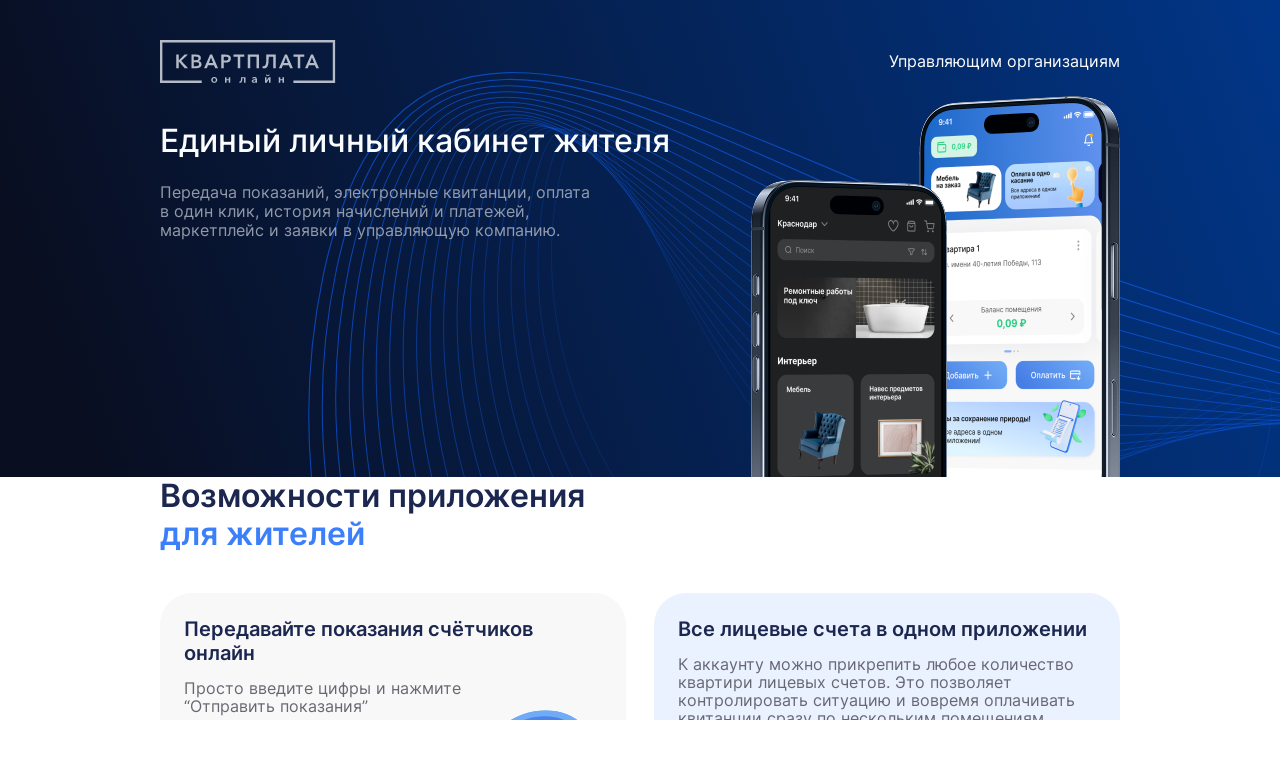

--- FILE ---
content_type: text/html;charset=utf-8
request_url: https://xn--80aaaf3bi1ahsd.xn--80asehdb/
body_size: 15143
content:
<!DOCTYPE html><html  lang="ru"><head><meta charset="utf-8"><meta name="viewport" content="width=device-width, initial-scale=1"><title>Оплата ЖКХ онлайн | личный кабинет | Оплата коммунальных услуг онлайн</title><style>.banner_wrapper[data-v-445c9b27]{align-items:center;background-color:var(--overlay-3);display:flex;gap:8px;padding-block:13px;padding-inline:10px;width:100%}.logo[data-v-445c9b27]{border-radius:10px;height:44px;pointer-events:none;-webkit-user-select:none;-moz-user-select:none;user-select:none;width:44px}.header[data-v-445c9b27]{font:var(--H16-14)}.subtext[data-v-445c9b27]{font:var(--H19-12)}.install_button[data-v-445c9b27]{margin-left:auto}.close_icon[data-v-445c9b27]{--icon-size:24px;--icon-color:var(--icon-2)}</style><style>.bg_image[data-v-728f07a6]{background:var(--gradient-bg-header);bottom:0;left:0;top:0;z-index:-1}.bg_image[data-v-728f07a6],.bg_image>picture[data-v-728f07a6]{position:absolute;right:0}.header[data-v-728f07a6]{height:700px;overflow:hidden;position:relative}.header_container[data-v-728f07a6]{display:grid;grid-template-columns:55% 45%;grid-template-rows:repeat(2,max-content);height:100%;margin:0 auto;max-width:1505px;padding:42px 32px 0}.header_links[data-v-728f07a6]{align-items:center;display:flex;grid-column:span 2;justify-content:space-between;margin-bottom:46px}.header_logo[data-v-728f07a6]{--icon-width:176px;--icon-height:43px;--icon-color:#b4bbc7}.header_link-partners[data-v-728f07a6]{color:#fff;text-align:end}.header_link-partners[data-v-728f07a6]:hover{text-decoration:underline}.header_content[data-v-728f07a6]{padding-top:14px}.header_title[data-v-728f07a6]{color:var(--show-white);font:500 58px/114% var(--ffamily);margin-bottom:24px}.header_paragraph[data-v-728f07a6]{color:#b4bbc7;font:400 20px/120% var(--ffamily);margin-bottom:70px;max-width:665px;opacity:80%}.header_button[data-v-728f07a6]{margin-bottom:119px}.header_stores[data-v-728f07a6]{display:flex;height:41px;justify-content:space-between;width:484px}.header_stores>a>img[data-v-728f07a6]{border:1px solid #a6a6a6;border-radius:7px;transition:border .1s ease-in-out}.header_stores>a>img[data-v-728f07a6]:hover{border:1px solid #fff}.header_phone[data-v-728f07a6]{align-self:flex-end;margin-left:auto;pointer-events:none;-webkit-user-select:none;-moz-user-select:none;user-select:none}@media screen and (max-width:1505px){.header[data-v-728f07a6]{height:477px}.header_container[data-v-728f07a6]{grid-template-columns:60% 40%;max-width:1024px;padding-top:40px;padding-inline:28px}.header_links[data-v-728f07a6]{margin-bottom:13px}.header_link-partners[data-v-728f07a6]{font-size:16px}.header_logo[data-v-728f07a6]{--icon-width:176px;--icon-height:43px}.header_content[data-v-728f07a6]{padding-top:27px}.header_title[data-v-728f07a6]{font-size:32px;margin-bottom:24px}.header_paragraph[data-v-728f07a6]{font-size:16px;margin-bottom:52px;max-width:430px}.header_button[data-v-728f07a6]{margin-bottom:49px}}@media screen and (max-width:1023px){.header[data-v-728f07a6]{height:593px}.header[data-v-728f07a6]:after{background:linear-gradient(1turn,#081025 23.07%,#08102500 78.8% 92.6%);bottom:0;content:"";height:101px;left:0;position:absolute;right:0}.header_container[data-v-728f07a6]{grid-template-columns:1fr;padding:30px 16px 0}.header_links[data-v-728f07a6]{grid-column:span 1;margin-bottom:40px}.header_link-partners[data-v-728f07a6]{font-size:14px}.header_content[data-v-728f07a6]{padding-top:0}.header_logo[data-v-728f07a6]{--icon-width:127px;--icon-height:31px}.header_title[data-v-728f07a6]{font-size:26px;margin-bottom:14px}.header_paragraph[data-v-728f07a6]{font-size:14px;margin-bottom:40px}.header_button[data-v-728f07a6]{margin-bottom:0}.header_stores[data-v-728f07a6]{display:none}.header_phone[data-v-728f07a6]{display:flex;justify-content:center;width:100%}}@media screen and (max-width:390px){.header_link-partners[data-v-728f07a6]{max-width:120px}}</style><style>.main_container[data-v-562ba237]{margin-block:90px;padding:60px 32px}.card_container[data-v-562ba237]{display:grid;gap:32px;grid-template-columns:repeat(2,minmax(0,1fr));margin-bottom:90px}.main_title[data-v-562ba237]{color:var(--night-blue);font:600 48px/120% var(--ffamily);margin-bottom:50px}.main_title span[data-v-562ba237]{color:var(--blue-50)}.card_item1[data-v-562ba237]{height:260px}.card_item1 .card_block-image[data-v-562ba237]{bottom:32px;height:148px;right:40px;width:148px}.card_item2[data-v-562ba237]{height:260px}.card_item2 .card_block-image[data-v-562ba237]{bottom:26px;height:158px;right:40px;width:158px}.card_item3[data-v-562ba237]{align-items:center;display:flex;flex-direction:column;grid-column:2;grid-row:1/span 2;padding-bottom:0}.card_item3 .card_block-image[data-v-562ba237]{bottom:0}.card_item4[data-v-562ba237]{height:260px}.card_item4 .card_block-text[data-v-562ba237]{max-width:405px}.card_item4 .card_block-image[data-v-562ba237]{bottom:46px;height:131px;right:40px;width:194px}.card_item5[data-v-562ba237]{height:260px}.card_item5 .card_block-image[data-v-562ba237]{bottom:37px;height:158px;right:39px;width:158px}.supplier[data-v-562ba237]{height:300px;overflow:hidden;padding:32px 40px;padding-block:32px;position:relative}.supplier_block-text[data-v-562ba237]{color:var(--overlay-1);display:flex;flex-direction:column;height:100%;max-width:991px;position:relative;z-index:1}.supplier_header[data-v-562ba237]{font:var(--H1-30);margin-bottom:18px}.supplier_paragraph[data-v-562ba237]{font:var(--H10-18)}.supplier_button[data-v-562ba237]{margin-top:auto}.supplier .card_block-image[data-v-562ba237]{bottom:40px;height:197px;right:65px;width:292px;z-index:1}.card_header[data-v-562ba237]{color:var(--night-blue);font:var(--H4-24);font-weight:600;margin-bottom:14px}.card_paragraph[data-v-562ba237]{color:#686873;font:var(--H10-18)}.card_block-image[data-v-562ba237]{align-self:center;pointer-events:none;position:absolute;-webkit-user-select:none;-moz-user-select:none;user-select:none}@media screen and (max-width:1505px){.main_container[data-v-562ba237]{margin-block:90px;padding:0 32px}.card_container[data-v-562ba237]{gap:28px}.main_title[data-v-562ba237]{font-size:32px;margin-bottom:40px}.card_item1[data-v-562ba237]{height:260px}.card_item1 .card_block-image[data-v-562ba237]{bottom:24px;height:124px;right:25px;width:124px}.card_item2[data-v-562ba237]{height:270px}.card_item2 .card_block-image[data-v-562ba237]{bottom:24px;height:124px;right:24px;width:124px}.card_item4 .card_block-image[data-v-562ba237]{bottom:24px;height:101px;right:23px;width:150px}.card_item5 .card_block-image[data-v-562ba237]{bottom:24px;height:116px;right:9px;width:116px}.supplier[data-v-562ba237]{height:332px}.supplier_header[data-v-562ba237]{font:var(--H2-28)}.supplier_paragraph[data-v-562ba237]{max-width:594px}.supplier .card_block-image[data-v-562ba237]{bottom:50px;height:169px;right:45px;width:250px}.card_header[data-v-562ba237]{font:var(--H7-20)}.card_paragraph[data-v-562ba237]{font:var(--H14-16)}}@media screen and (max-width:1023px){.main_container[data-v-562ba237]{margin-block:0;padding:40px 16px 80px}.card_container[data-v-562ba237]{gap:18px;grid-template-columns:repeat(1,minmax(0,1fr));margin-bottom:40px}.main_title[data-v-562ba237]{font-size:22px;margin-bottom:24px}.card_item1[data-v-562ba237]{height:262px;padding:24px}.card_item1 .card_block-image[data-v-562ba237]{bottom:16px;height:110px;right:16px;width:110px}.card_item2[data-v-562ba237]{grid-row-start:3;height:262px}.card_item2 .card_block-image[data-v-562ba237]{bottom:16px;height:120px;right:16px;width:120px}.card_item3[data-v-562ba237]{grid-column:unset;grid-row:unset;height:262px}.card_item4 .card_block-image[data-v-562ba237]{bottom:16px;height:105px;right:16px;width:135px}.card_item5 .card_block-image[data-v-562ba237]{bottom:16px;height:97px;right:16px;width:97px}.supplier[data-v-562ba237]{height:262px;padding:24px}.supplier_header[data-v-562ba237]{font:var(--H11-16);margin-bottom:14px}.supplier_paragraph[data-v-562ba237]{font:var(--H18-14)}.supplier .card_block-image[data-v-562ba237]{display:none}.card_block-text[data-v-562ba237]{width:100%}.card_header[data-v-562ba237]{color:var(--text-1);font:var(--H11-16);margin-bottom:12px}.card_paragraph[data-v-562ba237]{color:var(--text-1);font:var(--H18-14)}}@media screen and (max-width:390px){.card_item1[data-v-562ba237],.card_item2[data-v-562ba237],.card_item3[data-v-562ba237]{height:300px}.card_item4[data-v-562ba237]{height:320px}.card_item5[data-v-562ba237]{height:300px}}</style><style>body[data-v-94ce36ef]{margin-left:0;margin-right:10px!important;margin-top:0;overflow:hidden!important;overscroll-behavior:contain;padding-left:0;padding-right:0;padding-top:0;position:relative!important}.overlay[data-v-94ce36ef]{align-items:center;-webkit-backdrop-filter:blur(10px);backdrop-filter:blur(10px);background-color:#00000082;display:flex;height:100vh;justify-content:center;left:0;position:fixed;top:0;width:100vw;z-index:4}.modal[data-v-94ce36ef]{max-height:100vh;max-width:100vw}</style><style>.card_gray[data-v-d3a0eae3]{background-color:var(--bg-2)}.card_lightBlue[data-v-d3a0eae3]{background-color:var(--overlay-3)}.card_blue[data-v-d3a0eae3]{background:linear-gradient(313.17deg,#a9d1fdf5 -14.06%,#467ee6f5 98.37%);overflow:hidden;position:relative}.card_blue[data-v-d3a0eae3]:after{background:radial-gradient(39.97% 39.97% at 50% 50%,#ffffff50 0,#fff0);bottom:80px;content:"";display:block;height:779px;position:absolute;right:210px;transform:translate(50%) translateY(50%);width:783px}.card_default[data-v-d3a0eae3]{border-radius:32px;padding:34px 40px;position:relative}@media screen and (max-width:1505px){.card_default[data-v-d3a0eae3]{padding:24px}.card_blue[data-v-d3a0eae3]:after{height:1073px;right:150px;width:1080px}}@media screen and (max-width:1023px){.card_default[data-v-d3a0eae3]{border-radius:24px;padding:24px}.card_blue[data-v-d3a0eae3]:after{bottom:-30px;height:464px;right:-50px;width:584px}}</style><style>.btn[data-v-16b60fcd]{align-items:center;display:flex;justify-content:center;position:relative;width:-moz-fit-content;width:fit-content;z-index:0}.btn[data-v-16b60fcd]:focus-visible{outline:2px solid var(--stroke-1)}.btn .btn-content[data-v-16b60fcd]{align-items:center;display:flex;gap:8px;justify-content:center;position:relative;z-index:2}.btn.s[data-v-16b60fcd]{height:40px}.btn.m[data-v-16b60fcd],.btn.s[data-v-16b60fcd]{border-radius:12px;font:var(--BA);padding:0 28px;--icon-size:16px}.btn.m[data-v-16b60fcd]{height:44px}.btn.l[data-v-16b60fcd]{border-radius:16px;font:var(--H13-16);height:52px;padding:0 28px}.btn.btn-contained[data-v-16b60fcd]{--color:var(--icon-1);color:var(--color)}.btn.btn-contained.btn-primary[data-v-16b60fcd]{--btn-bg:var(--gradient-button-primary);--btn-bg-hover:var(--gradient-button-primary-hover);--btn-bg-press:var(--gradient-button-primary-press);--btn-bg-disabled:var(--gradient-button-primary-disabled);--btn-disabled-color:var(--blue-20)}.btn.btn-contained.btn-danger[data-v-16b60fcd]{--btn-bg:var(--gradient-button-danger);--btn-bg-hover:var(--gradient-button-danger-hover);--btn-bg-press:var(--gradient-button-danger-press);--btn-bg-disabled:var(--gradient-button-danger-disabled);--btn-disabled-color:var(--text-9)}.btn.btn-contained.btn-info[data-v-16b60fcd]{--btn-bg:var(--gradient-button-info);--btn-bg-hover:var(--gradient-button-info-hover);--btn-bg-press:var(--gradient-button-info-press);--btn-bg-disabled:var(--gradient-button-info-disabled);--btn-disabled-color:var(--icon-4)}.btn.btn-contained.btn-white[data-v-16b60fcd]{--btn-bg:#fff;--btn-bg-hover:var(--gradient-button-white-hover);--btn-bg-press:var(--gradient-button-white-press);--btn-bg-disabled:var(--gradient-button-white-disabled);--btn-disabled-color:var(--icon-4);--color:var(--blue-50)}.btn.btn-contained[data-v-16b60fcd]{background:var(--btn-bg)}.btn.btn-contained[data-v-16b60fcd]:before{background:var(--btn-bg-hover);border-radius:inherit;content:"";height:100%;left:0;opacity:0;pointer-events:none;position:absolute;top:0;transition:opacity .2s;width:100%;z-index:1}@media(hover:hover){.btn.btn-contained[data-v-16b60fcd]:hover:enabled:before{opacity:1}}.btn.btn-contained[data-v-16b60fcd]:after{background:var(--btn-bg-press);border-radius:inherit;content:"";height:100%;left:0;opacity:0;pointer-events:none;position:absolute;top:0;transition:opacity .2s;width:100%;z-index:1}.btn.btn-contained[data-v-16b60fcd]:active:after{opacity:1}.btn.btn-contained[data-v-16b60fcd]:disabled{pointer-events:none;--color:var(--btn-disabled-color);background:var(--btn-bg-disabled);color:var(--color)}.btn.btn-outline.btn-primary[data-v-16b60fcd]{--btn-color:var(--blue-50);--btn-bg:var(--overlay-3);--btn-disabled-color:var(--icon-8);--btn-disabled-bg:var(--overlay-3)}.btn.btn-outline.btn-danger[data-v-16b60fcd]{--btn-color:var(--red-50);--btn-bg:var(--overlay-5);--btn-disabled-color:var(--text-9);--btn-disabled-bg:var(--overlay-5)}.btn.btn-outline.btn-info[data-v-16b60fcd]{--btn-color:var(--icon-3);--btn-bg:var(--overlay-11);--btn-disabled-color:var(--icon-4);--btn-disabled-bg:var(--overlay-2)}.btn.btn-outline[data-v-16b60fcd]{--color:var(--btn-color);border:1px solid var(--btn-color);color:var(--color);transition:background-color .2s}@media(hover:hover){.btn.btn-outline[data-v-16b60fcd]:hover:enabled{background-color:var(--btn-bg)}}.btn.btn-outline[data-v-16b60fcd]:active:enabled{background-color:unset}.btn.btn-outline[data-v-16b60fcd]:disabled{pointer-events:none;--color:var(--btn-disabled-color);border:1px solid var(--btn-disabled-bg);color:var(--color)}.btn.btn-icon.btn-primary[data-v-16b60fcd],.btn.btn-text.btn-primary[data-v-16b60fcd],.btn.btn-vertical.btn-primary[data-v-16b60fcd]{--btn-color:var(--blue-50);--btn-color-hover:var(--blue-60);--btn-color-disabled:var(--icon-8)}.btn.btn-icon.btn-danger[data-v-16b60fcd],.btn.btn-text.btn-danger[data-v-16b60fcd],.btn.btn-vertical.btn-danger[data-v-16b60fcd]{--btn-color:var(--red-50);--btn-color-hover:var(--red-60);--btn-color-disabled:var(--text-9)}.btn.btn-icon.btn-info[data-v-16b60fcd],.btn.btn-text.btn-info[data-v-16b60fcd],.btn.btn-vertical.btn-info[data-v-16b60fcd]{--btn-color:var(--icon-3);--btn-color-hover:var(--icon-9);--btn-color-disabled:var(--icon-4)}.btn.btn-text[data-v-16b60fcd]{border-radius:999px;padding:4px}.btn.btn-icon[data-v-16b60fcd],.btn.btn-text[data-v-16b60fcd]{height:auto;--color:var(--btn-color);color:var(--color);transition:color .2s}.btn.btn-icon[data-v-16b60fcd]{padding:0}@media(hover:hover){.btn.btn-icon[data-v-16b60fcd]:hover:enabled,.btn.btn-text[data-v-16b60fcd]:hover:enabled,.btn.btn-vertical[data-v-16b60fcd]:hover:enabled{--color:var(--btn-color-hover);color:var(--color)}}.btn.btn-icon[data-v-16b60fcd]:active:enabled,.btn.btn-text[data-v-16b60fcd]:active:enabled,.btn.btn-vertical[data-v-16b60fcd]:active:enabled{--color:var(--btn-color);color:var(--color)}.btn.btn-icon[data-v-16b60fcd]:disabled,.btn.btn-text[data-v-16b60fcd]:disabled,.btn.btn-vertical[data-v-16b60fcd]:disabled{--color:var(--btn-color-disabled);color:var(--color)}.btn.btn-vertical[data-v-16b60fcd]{padding:0;--color:var(--btn-color);border-radius:unset;color:var(--color);height:50px;transition:color .2s}.btn.btn-vertical>.btn-content[data-v-16b60fcd]{flex-direction:column;font:var(--H16-14)}.btn[data-v-16b60fcd] svg>path{transition:stroke .2s}.loader[data-v-16b60fcd]{position:absolute;z-index:5}</style><style>.footer[data-v-3a147168]{background:var(--gradient-bg-footer);color:var(--show-white);font:var(--H18-14);height:364px;padding-bottom:40px;padding-top:40px}.footer .container[data-v-3a147168]{height:100%}.footer_wrapper[data-v-3a147168]{display:flex;height:100%;justify-content:space-between;padding-inline:32px}.footer_logo[data-v-3a147168]{align-items:center;display:flex;margin-bottom:44px;opacity:.7;--icon-width:176px;--icon-height:43px;--icon-color:var(--show-white)}.footer_register-container[data-v-3a147168]{align-items:center;-moz-column-gap:12px;column-gap:12px;display:flex;margin-left:21px}.footer_logo-text[data-v-3a147168]{line-height:120%;max-width:275px}.footer_stores[data-v-3a147168]{display:flex;gap:27px;margin-bottom:46px}.footer_stores a[data-v-3a147168]{border:1px solid #a6a6a6;border-radius:7px;overflow:hidden;transition:border .1s ease-in-out}.footer_stores a[data-v-3a147168]:hover{border:1px solid #fff}.footer_stores-img[data-v-3a147168]{height:44px;width:143px}.footer_support-email[data-v-3a147168]{color:#b1b7c4;display:flex;gap:10px;margin-bottom:49px;max-width:-moz-max-content;max-width:max-content}.copyIcon[data-v-3a147168],.footer_support-span[data-v-3a147168]{cursor:pointer}.footer_support-span[data-v-3a147168]:hover{color:var(--show-white);text-decoration:underline;text-underline-offset:3px}.copyIcon[data-v-3a147168]{--icon-color:#b1b7c4;--icon-size:16px}.copyIcon[data-v-3a147168]:hover{--icon-color:var(--show-white)}.footer_policy[data-v-3a147168]{display:block;margin-bottom:10px;opacity:.7;-webkit-text-decoration:transparent;text-decoration:transparent;transition:all .1s ease-in-out;width:-moz-max-content;width:max-content}.footer_policy[data-v-3a147168]:hover{opacity:1;text-decoration:underline;-webkit-text-decoration-skip-ink:none;text-decoration-skip-ink:none;text-underline-offset:2px}.footer_policy-mobile[data-v-3a147168]{display:none;margin-bottom:10px;opacity:.7;-webkit-text-decoration:transparent;text-decoration:transparent;transition:all .1s ease-in-out;width:-moz-max-content;width:max-content}.footer_policy-mobile[data-v-3a147168]:hover{opacity:1;text-decoration:underline;-webkit-text-decoration-skip-ink:none;text-decoration-skip-ink:none;text-underline-offset:2px}.footer_copyright[data-v-3a147168],.footer_copyright-mobile[data-v-3a147168]{height:16px;opacity:.7;position:relative}.footer_copyright-mobile[data-v-3a147168]{display:none}.footer_instructions[data-v-3a147168]{color:var(--text-6);display:block;margin-bottom:30px;max-width:-moz-max-content;max-width:max-content;text-decoration:underline;-webkit-text-decoration-skip-ink:none;text-decoration-skip-ink:none;text-underline-offset:3px}.footer_links[data-v-3a147168]{display:flex;gap:31px;margin-bottom:40px}.footer_links>a[data-v-3a147168]{color:var(--text-6);display:block;text-decoration:underline;-webkit-text-decoration-skip-ink:none;text-decoration-skip-ink:none;text-underline-offset:3px}.footer_info[data-v-3a147168]{margin-bottom:39px;opacity:.7}.footer_info p span[data-v-3a147168]{text-decoration:underline;-webkit-text-decoration-skip-ink:none;text-decoration-skip-ink:none;text-underline-offset:3px}.theme_button[data-v-3a147168]{height:36px!important;margin-bottom:40px;--btn-color:#b1b7c4!important}.theme_button[data-v-3a147168]:hover{--btn-color:var(--icon-3)!important}.footer_banks[data-v-3a147168]{align-items:center;display:flex;gap:54px;pointer-events:none;-webkit-user-select:none;-moz-user-select:none;user-select:none}@media screen and (max-width:1023px){.footer[data-v-3a147168]{height:-moz-fit-content;height:fit-content;padding:42px 16px}.footer_wrapper[data-v-3a147168]{flex-direction:column;justify-content:flex-start;padding:0}.footer_logo[data-v-3a147168]{align-items:start;flex-direction:column;gap:32px;margin-bottom:32px;opacity:.5;padding-bottom:0;--icon-color:#b4bbc7}.footer_register-container[data-v-3a147168]{margin-left:0}.footer_stores[data-v-3a147168]{flex-wrap:wrap;gap:18px;margin-bottom:27px}.footer_support-email[data-v-3a147168]{margin-bottom:52px}.footer_instructions[data-v-3a147168]{margin-bottom:32px}.footer_policy[data-v-3a147168]{display:none}.footer_banks[data-v-3a147168]{align-items:center;justify-self:start;margin-bottom:40px;width:286px}.footer_policy-mobile[data-v-3a147168]{display:block}.footer_copyright[data-v-3a147168]{display:none}.footer_copyright-mobile[data-v-3a147168]{display:inline-block}}</style><style>.payment_modal[data-v-90171b89]{background-color:#fff;border-radius:20px;box-shadow:0 20px 60px -2px #1b213a66;padding:22px 22px 32px}.modal_close-button[data-v-90171b89]{display:flex;justify-content:flex-end;margin-bottom:22px}.modal_close-icon[data-v-90171b89]{--icon-size:24px;--icon-color:var(--icon-2)}.payment_modal-content[data-v-90171b89]{align-items:center;display:flex;flex-direction:column;margin-left:auto;margin-right:auto}.payment_modal-image[data-v-90171b89]{height:212px;margin-bottom:38px;width:303px}.payment_modal-image_error[data-v-90171b89]{height:125px;margin-bottom:38px;width:160px}.payment_modal-title[data-v-90171b89]{font:var(--H4-24);margin-bottom:8px}.payment_modal-subtitle[data-v-90171b89]{font:var(--H9-18);margin-bottom:58px}.payment_modal-subtitle_error[data-v-90171b89]{font:var(--H10-18);margin-bottom:58px}.payment_modal-subtitle>span[data-v-90171b89]{color:var(--blue-50)}.payment_modal-buttons[data-v-90171b89]{display:flex;gap:18px}</style><link rel="stylesheet" href="/_nuxt/entry.wvgBVdaF.css" crossorigin><link rel="stylesheet" href="/_nuxt/default.Fj6F04pk.css" crossorigin><link rel="stylesheet" href="/_nuxt/basket.Ctsfb2Wg.css" crossorigin><link rel="stylesheet" href="/_nuxt/AppInput.CwKW-N_G.css" crossorigin><link rel="stylesheet" href="/_nuxt/SuccessModal.Ou4CKbCQ.css" crossorigin><link rel="modulepreload" as="script" crossorigin href="/_nuxt/Dnk93Jvr.js"><link rel="modulepreload" as="script" crossorigin href="/_nuxt/BWuOXvX2.js"><link rel="modulepreload" as="script" crossorigin href="/_nuxt/pIhuVnkz.js"><link rel="modulepreload" as="script" crossorigin href="/_nuxt/CQQE_1KG.js"><link rel="modulepreload" as="script" crossorigin href="/_nuxt/_gvMozNW.js"><link rel="modulepreload" as="script" crossorigin href="/_nuxt/D0GjHu_8.js"><link rel="modulepreload" as="script" crossorigin href="/_nuxt/CbF-I-YZ.js"><link rel="modulepreload" as="script" crossorigin href="/_nuxt/DPjhqoyh.js"><link rel="modulepreload" as="script" crossorigin href="/_nuxt/DcHgcYSi.js"><link rel="modulepreload" as="script" crossorigin href="/_nuxt/DOMKw4Fh.js"><link rel="modulepreload" as="script" crossorigin href="/_nuxt/itg-cjTE.js"><link rel="modulepreload" as="script" crossorigin href="/_nuxt/EnLWjRG-.js"><link rel="modulepreload" as="script" crossorigin href="/_nuxt/rfnSI-qY.js"><link rel="modulepreload" as="script" crossorigin href="/_nuxt/Ckfr3erf.js"><link rel="modulepreload" as="script" crossorigin href="/_nuxt/yfcGYdr6.js"><link rel="modulepreload" as="script" crossorigin href="/_nuxt/4GNxwwLI.js"><link rel="modulepreload" as="script" crossorigin href="/_nuxt/B5glKLWl.js"><link rel="preload" as="fetch" fetchpriority="low" crossorigin="anonymous" href="/_nuxt/builds/meta/6bd3eabd-0b6d-47e3-b14a-40ec3e3957e9.json"><link rel="prefetch" as="image" type="image/png" href="/_nuxt/gift.B1vMaJ-y.png"><link rel="prefetch" as="image" type="image/png" href="/_nuxt/unsuccessful.DUsdHmjf.png"><link rel="prefetch" as="image" type="image/svg+xml" href="/_nuxt/miniLogoKVP.BGyQMe5d.svg"><link rel="prefetch" as="script" crossorigin href="/_nuxt/LINmJMHQ.js"><link rel="prefetch" as="script" crossorigin href="/_nuxt/DQgqcyCn.js"><link rel="prefetch" as="style" crossorigin href="/_nuxt/partners.C37JKHcE.css"><link rel="prefetch" as="script" crossorigin href="/_nuxt/5ne99AJi.js"><link rel="prefetch" as="script" crossorigin href="/_nuxt/CuZUl-XQ.js"><link rel="prefetch" as="script" crossorigin href="/_nuxt/CJr9Iqje.js"><link rel="prefetch" as="script" crossorigin href="/_nuxt/C7UcKYHv.js"><link rel="prefetch" as="script" crossorigin href="/_nuxt/DPbT6G64.js"><link rel="prefetch" as="script" crossorigin href="/_nuxt/IPkUrNc5.js"><link rel="prefetch" as="script" crossorigin href="/_nuxt/DMNr6vQ9.js"><link rel="prefetch" as="image" type="image/svg+xml" href="/_nuxt/banner-1280.BAMooBCv.svg"><link rel="prefetch" as="image" type="image/svg+xml" href="/_nuxt/phone-390.CwUxSmV3.svg"><link rel="prefetch" as="image" type="image/png" href="/_nuxt/phone-1280.BoFpnY92.png"><link rel="prefetch" as="image" type="image/png" href="/_nuxt/phone-1920.Dpq47I7X.png"><link rel="prefetch" as="image" type="image/svg+xml" href="/_nuxt/banner-390.C9dxw_op.svg"><link rel="prefetch" as="image" type="image/svg+xml" href="/_nuxt/banner-1920.CHYPtPnl.svg"><link rel="prefetch" as="image" type="image/svg+xml" href="/_nuxt/appStore.CYZFoUFy.svg"><link rel="prefetch" as="image" type="image/svg+xml" href="/_nuxt/ruStore.BIgFCLDP.svg"><link rel="prefetch" as="image" type="image/svg+xml" href="/_nuxt/googlePlay.DgRKA2l6.svg"><link rel="prefetch" as="image" type="image/svg+xml" href="/_nuxt/arms.hH3Yd8P8.svg"><link rel="prefetch" as="image" type="image/svg+xml" href="/_nuxt/mastercard.DEXwtMNk.svg"><link rel="prefetch" as="image" type="image/svg+xml" href="/_nuxt/money.BZNg8_eH.svg"><link rel="prefetch" as="image" type="image/svg+xml" href="/_nuxt/homePage-390.CFFpVm14.svg"><link rel="prefetch" as="image" type="image/svg+xml" href="/_nuxt/homePage-1280.CZudKmTs.svg"><link rel="prefetch" as="image" type="image/svg+xml" href="/_nuxt/homePage-1920.vVlWKvn1.svg"><link rel="prefetch" as="image" type="image/svg+xml" href="/_nuxt/counter.CyTKUnl4.svg"><link rel="prefetch" as="image" type="image/svg+xml" href="/_nuxt/payment.cWxtRouI.svg"><link rel="prefetch" as="image" type="image/svg+xml" href="/_nuxt/applications.cIUg8SkT.svg"><link rel="prefetch" as="image" type="image/svg+xml" href="/_nuxt/basket.C9Jh_l1K.svg"><meta name="apple-itunes-app" content="app-id=no"><meta name="description" content="«Квартплата.онлайн» — крупнейший сервис оплаты коммунальных услуг в Краснодарском крае. Передача показаний и онлайн-взаимодействие с управляющими компаниями."><meta property="og:locale" content="ru"><meta property="og:url" content="https://xn--80aaaf3bi1ahsd.xn--80asehdb/"><meta property="og:site:name" content="Квартплата.Онлайн"><meta property="og:type" content="website"><meta property="og:title" content="Личный кабинет жителя для коммунальных услуг"><meta property="og:description" content="Оплачивайте квитанции онлайн, передавайте показания, управляйте несколькими лицевыми счетами, храните историю начислений и отправляйте заявки в УК."><meta property="og:image" content="/Kvartplata_Opengraph.png"><link rel="icon" type="image/x-icon" href="/favicon.ico"><meta name="robots" content="index, follow, max-image-preview:large, max-snippet:-1, max-video-preview:-1"><script type="module" src="/_nuxt/Dnk93Jvr.js" crossorigin></script><script id="unhead:payload" type="application/json">{"title":"Оплата ЖКХ онлайн | личный кабинет | Оплата коммунальных услуг онлайн"}</script></head><body><!--teleport start anchor--><!----><!--teleport anchor--><!--teleport start anchor--><!----><!--teleport anchor--><!--teleport start anchor--><!----><!--teleport anchor--><!--teleport start anchor--><!----><!--teleport anchor--><div id="__nuxt"><!--[--><!----><div><header class="header" data-v-728f07a6><div class="bg_image" data-v-728f07a6><picture data-v-728f07a6><source srcset="/_nuxt/banner-390.C9dxw_op.svg" media="(width &lt;= 1023px)" data-v-728f07a6><source srcset="/_nuxt/banner-1280.BAMooBCv.svg" media="(width &lt;= 1505px)" data-v-728f07a6><img src="/_nuxt/banner-1920.CHYPtPnl.svg" alt="Фоновое изображение" data-v-728f07a6></picture></div><div class="header_container" data-v-728f07a6><div class="header_links" data-v-728f07a6><svg style="width:var(--icon-width);height:var(--icon-height);" viewbox="0 0 177 43" fill="none" xmlns="http://www.w3.org/2000/svg" class="header_logo" data-v-728f07a6><path d="M51.5234 40.0176C51.5234 39.1688 51.8146 38.4412 52.3971 37.9077C52.9795 37.3498 53.7076 37.083 54.5571 37.083C55.4065 37.083 56.1345 37.3498 56.7169 37.9077C57.2994 38.4655 57.5907 39.1688 57.5907 40.0176C57.5907 40.8664 57.2994 41.594 56.7169 42.1518C56.1345 42.7096 55.4065 43.0006 54.5571 43.0006C53.7076 43.0006 52.9795 42.7096 52.3971 42.1518C51.8146 41.594 51.5234 40.8907 51.5234 40.0176ZM53.3679 38.7564C53.0767 39.1202 52.9553 39.5326 52.9553 40.0176C52.9553 40.5027 53.1009 40.915 53.3679 41.2788C53.6349 41.6426 54.0474 41.8365 54.5571 41.8365C55.0667 41.8365 55.4792 41.6426 55.7462 41.2788C56.0374 40.915 56.1588 40.5027 56.1588 40.0176C56.1588 39.5326 56.0132 39.1202 55.7462 38.7564C55.455 38.3926 55.0667 38.2229 54.5571 38.2229C54.0474 38.2229 53.6349 38.3926 53.3679 38.7564Z" fill="var(--icon-color)"></path><path d="M65.4766 42.83V37.252H66.8841V39.3619H69.2382V37.252H70.6459V42.83H69.2382V40.4776H66.8841V42.83H65.4766Z" fill="var(--icon-color)"></path><path d="M80.6463 42.9055C80.2823 42.9055 79.991 42.8812 79.7969 42.8084L79.894 41.6686C79.894 41.6686 80.1366 41.7172 80.258 41.7172C80.622 41.7172 80.889 41.5231 81.0831 41.1593C81.2773 40.7955 81.3743 40.1407 81.3743 39.2191V37.2305H85.9612V42.8084H84.5536V38.3461H82.7092V39.5344C82.7092 40.6743 82.5392 41.5231 82.1995 42.0809C81.8597 42.6144 81.3501 42.9055 80.622 42.9055H80.6463Z" fill="var(--icon-color)"></path><path d="M119.453 42.83V37.252H120.861V39.3619H123.215V37.252H124.622V42.83H123.215V40.4776H120.861V42.83H119.453Z" fill="var(--icon-color)"></path><path d="M105.691 42.8314V37.2534H107.099V40.867L109.55 37.2534H111.055V42.8314H109.647V39.2421L107.22 42.8314H105.691ZM108.361 36.259C107.851 36.259 107.414 36.1135 107.123 35.8225C106.808 35.5315 106.614 35.1192 106.541 34.6099L107.293 34.5371C107.342 34.8039 107.439 34.9979 107.633 35.1434C107.827 35.2889 108.07 35.3617 108.361 35.3617C108.652 35.3617 108.895 35.2889 109.089 35.1434C109.283 34.9979 109.404 34.8039 109.429 34.5371L110.181 34.6826C110.108 35.1677 109.938 35.5557 109.623 35.8468C109.307 36.1135 108.895 36.259 108.361 36.259Z" fill="var(--icon-color)"></path><path d="M96.1517 42.8329V42.1296H96.1275C95.9819 42.3722 95.7635 42.5904 95.448 42.736C95.1325 42.9057 94.7927 42.9784 94.4044 42.9784C93.8704 42.9784 93.3851 42.8329 92.9483 42.5419C92.5114 42.2509 92.293 41.8144 92.293 41.2323C92.293 40.917 92.3658 40.6259 92.5357 40.4077C92.7056 40.1651 92.8997 39.9954 93.1424 39.8499C93.3851 39.7287 93.6763 39.6074 94.0403 39.5346C94.4044 39.4619 94.7442 39.3891 95.0597 39.3891C95.3752 39.3891 95.7392 39.3648 96.1275 39.3648V39.2193C96.1275 38.904 96.0062 38.6373 95.7635 38.4675C95.5208 38.2977 95.2053 38.2008 94.8413 38.2008C94.2588 38.2008 93.7491 38.4191 93.3123 38.8314L92.5842 37.9825C93.2152 37.4004 94.0161 37.1094 94.9383 37.1094C95.4237 37.1094 95.8362 37.1822 96.176 37.3034C96.5158 37.449 96.7828 37.6187 96.9526 37.8612C97.1225 38.1037 97.2681 38.3462 97.3409 38.613C97.4138 38.8798 97.4623 39.1467 97.4623 39.4619V42.8572H96.1517V42.8329ZM96.1517 40.4805V40.2864H95.8363C94.4044 40.2864 93.7006 40.6017 93.7006 41.208C93.7006 41.4506 93.7977 41.6447 93.9918 41.7417C94.186 41.8387 94.4044 41.9113 94.6956 41.9113C95.181 41.9113 95.5207 41.7901 95.7877 41.5233C96.0304 41.2808 96.176 40.917 96.176 40.4805H96.1517Z" fill="var(--icon-color)"></path><path d="M16.3086 28.2798V14.5771H18.7598V20.4948H18.8083L24.5358 14.5771H27.8363L21.4294 20.9071L28.2732 28.2798H24.8513L18.8326 21.4164H18.7841V28.2798H16.3329H16.3086Z" fill="var(--icon-color)"></path><path d="M31.5742 28.2798V14.5771H36.9134C38.0783 14.5771 39.0734 14.8682 39.8742 15.426C40.6994 15.9838 41.1119 16.8569 41.1119 18.021C41.1119 18.7729 40.8935 19.4034 40.4809 19.9127C40.0441 20.422 39.4859 20.7858 38.7336 21.0041V21.0526C39.6315 21.1738 40.3353 21.5134 40.8935 22.0712C41.4274 22.629 41.7186 23.3808 41.7186 24.2781C41.7186 24.9814 41.573 25.6121 41.2818 26.1456C40.9906 26.6792 40.6023 27.0914 40.0926 27.3824C39.583 27.6735 39.049 27.8918 38.4423 28.0373C37.8598 28.1828 37.2046 28.2556 36.5251 28.2556H31.5985L31.5742 28.2798ZM34.0254 16.5901V20.1553H36.1853C37.0104 20.1553 37.6172 19.9855 38.0541 19.6702C38.4909 19.3549 38.685 18.8941 38.685 18.2878C38.685 17.6815 38.4666 17.245 38.0298 16.9782C37.5929 16.7114 36.9134 16.5901 35.9669 16.5901H34.0011H34.0254ZM34.0254 22.2409V26.2184H36.2096C38.2482 26.2184 39.2675 25.5393 39.2675 24.1569C39.2675 23.4536 39.0248 22.9686 38.5394 22.6775C38.054 22.3865 37.3017 22.2409 36.2824 22.2409H34.0011H34.0254Z" fill="var(--icon-color)"></path><path d="M44.3633 28.2798L50.3335 14.5771H52.4449L58.3422 28.2798H55.5513L54.265 25.1513H48.3191L47.0814 28.2798H44.3633ZM49.1686 23.0655H53.4399L51.3285 17.4875L49.1686 23.0655Z" fill="var(--icon-color)"></path><path d="M61.6414 28.2798V14.5771H66.107C69.5531 14.5771 71.2762 15.9111 71.2762 18.5546C71.2762 19.9855 70.7908 21.0041 69.7958 21.6589C68.825 22.3137 67.5388 22.629 65.9371 22.629H64.0683V28.304H61.6172L61.6414 28.2798ZM64.0926 20.5675H65.7914C67.8058 20.5675 68.8251 19.8885 68.8251 18.5546C68.8251 17.827 68.5581 17.3177 68.0241 17.0509C67.4902 16.7842 66.7622 16.6386 65.8643 16.6386H64.0926V20.5675Z" fill="var(--icon-color)"></path><path d="M78.1712 28.2798V16.7114H73.9727V14.5771H84.8209V16.7114H80.6223V28.2798H78.1712Z" fill="var(--icon-color)"></path><path d="M88.3134 28.2798V14.5771H99.4771V28.2798H97.0259V16.7114H90.7402V28.2798H88.2891H88.3134Z" fill="var(--icon-color)"></path><path d="M104.696 28.4011C104.041 28.4011 103.507 28.3283 103.07 28.2071L103.313 26.0486C103.58 26.1456 103.871 26.1941 104.138 26.1941C105.109 26.1941 105.813 25.6363 106.25 24.4965C106.686 23.3566 106.905 21.3679 106.905 18.4818V14.5771H116.345V28.2798H113.894V16.7114H109.259V18.8213C109.259 22.1924 108.919 24.6177 108.215 26.1456C107.512 27.6493 106.347 28.4253 104.721 28.4253L104.696 28.4011Z" fill="var(--icon-color)"></path><path d="M119.645 28.2798L125.615 14.5771H127.726L133.623 28.2798H130.832L129.546 25.1513H123.6L122.363 28.2798H119.645ZM124.45 23.0655H128.721L126.61 17.4875L124.45 23.0655Z" fill="var(--icon-color)"></path><path d="M138.503 28.2798V16.7114H134.305V14.5771H145.153V16.7114H140.954V28.2798H138.503Z" fill="var(--icon-color)"></path><path d="M145.855 28.2798L151.826 14.5771H153.937L159.834 28.2798H157.043L155.757 25.1513H149.811L148.574 28.2798H145.855ZM150.661 23.0655H154.932L152.821 17.4875L150.661 23.0655Z" fill="var(--icon-color)"></path><path d="M176.12 0H0V42.9995H41.961V40.6228H2.37838V2.35249H173.766V40.6228H134.159V42.9995H176.12V0Z" fill="var(--icon-color)"></path></svg><a href="/partners" class="header_link-partners" data-v-728f07a6>Управляющим организациям</a></div><div class="header_content" data-v-728f07a6><h1 class="header_title" data-v-728f07a6> Единый личный  <br class="br_desktop" data-v-728f07a6><br class="br_mobile" data-v-728f07a6> кабинет жителя </h1><p class="header_paragraph" data-v-728f07a6> Передача показаний, электронные квитанции, оплата в один клик, история начислений <br class="br_mobile" data-v-728f07a6> и платежей, маркетплейс и заявки <br class="br_desktop" data-v-728f07a6><br class="br_mobile" data-v-728f07a6> в управляющую компанию. </p><span data-v-728f07a6></span></div><div class="header_phone" data-v-728f07a6><picture data-v-728f07a6><source media="(max-width: 1023px)" srcset="/_nuxt/phone-390.CwUxSmV3.svg" data-v-728f07a6><source media="(max-width: 1505px)" srcset="/_nuxt/phone-1280.BoFpnY92.png" data-v-728f07a6><img src="/_nuxt/phone-1920.Dpq47I7X.png" alt="Изображение телефона" data-v-728f07a6></picture></div></div></header><!--[--><!--[--><!--teleport start--><!--teleport end--><!--teleport start--><!--teleport end--><main class="main_container container" data-v-562ba237><h2 class="main_title" data-v-562ba237> Возможности приложения<br data-v-562ba237><span data-v-562ba237>для жителей</span></h2><div class="card_container" data-v-562ba237><div class="card_item1 card_gray card_default" data-v-562ba237 data-v-d3a0eae3><!--[--><div class="card_block-text" data-v-562ba237><h3 class="card_header" data-v-562ba237>Передавайте показания счётчиков онлайн</h3><p class="card_paragraph" data-v-562ba237> Просто введите цифры и нажмите<br class="br_desktop" data-v-562ba237><br class="br_tablet" data-v-562ba237> “Отправить показания” <br data-v-562ba237><br data-v-562ba237> История предыдущих<br class="br_mobile" data-v-562ba237> показаний<br class="br_tablet" data-v-562ba237> счетчиков<br class="br_desktop" data-v-562ba237> всегда<br class="br_mobile" data-v-562ba237> доступна для<br class="br_tablet" data-v-562ba237> просмотра. </p></div><div class="card_block-image" data-v-562ba237><img src="/_nuxt/counter.CyTKUnl4.svg" alt="Счётчик" data-v-562ba237></div><!--]--></div><div class="card_item2 card_gray card_default" data-v-562ba237 data-v-d3a0eae3><!--[--><div class="card_block-text" data-v-562ba237><h3 class="card_header" data-v-562ba237>Оплачивайте квитанции как вам удобно</h3><p class="card_paragraph" data-v-562ba237> Быстрая оплата в два клика. Воспользуйтесь <br class="br_desktop" data-v-562ba237>картой любого российского банка или оплатите<br data-v-562ba237> с помощью MIR PAY. </p></div><div class="card_block-image" data-v-562ba237><img src="/_nuxt/money.BZNg8_eH.svg" alt="Счёт" data-v-562ba237></div><!--]--></div><div class="card_item3 card_lightBlue card_default" data-v-562ba237 data-v-d3a0eae3><!--[--><div class="card_block-text" data-v-562ba237><h3 class="card_header" data-v-562ba237>Все лицевые счета в одном приложении</h3><p class="card_paragraph" data-v-562ba237> К аккаунту можно прикрепить любое количество квартир<br class="br_desktop" data-v-562ba237>и лицевых счетов. Это позволяет контролировать ситуацию<br class="br_mobile" data-v-562ba237><br class="br_desktop" data-v-562ba237> и вовремя оплачивать квитанции сразу по нескольким помещениям. </p></div><div class="card_block-image" data-v-562ba237><picture data-v-562ba237><source media="(max-width: 1023px)" srcset="/_nuxt/homePage-390.CFFpVm14.svg" data-v-562ba237><source media="(max-width: 1505px)" srcset="/_nuxt/homePage-1280.CZudKmTs.svg" data-v-562ba237><img src="/_nuxt/homePage-1920.vVlWKvn1.svg" alt="Домашняя страница" data-v-562ba237></picture></div><!--]--></div><div class="card_item4 card_lightBlue card_default" data-v-562ba237 data-v-d3a0eae3><!--[--><div class="card_block-text" data-v-562ba237><h3 class="card_header" data-v-562ba237>История начислений и платежей</h3><p class="card_paragraph" data-v-562ba237> Подробная информация<br class="br_mobile" data-v-562ba237><br class="br_tablet" data-v-562ba237> о начислениях<br class="br_desktop" data-v-562ba237> и платежах каждого<br class="br_mobile" data-v-562ba237><br class="br_tablet" data-v-562ba237> лицевого счета<br class="br_desktop" data-v-562ba237> в разрезе месяцев.<br class="br_tablet" data-v-562ba237> Все операции<br class="br_desktop" data-v-562ba237> и квитанции<br class="br_tablet" data-v-562ba237> доступны в любое время на<br class="br_tablet" data-v-562ba237><br class="br_desktop" data-v-562ba237> протяжении всего периода<br class="br_tablet" data-v-562ba237> использования<br class="br_desktop" data-v-562ba237> приложения. </p></div><div class="card_block-image" data-v-562ba237><img src="/_nuxt/payment.cWxtRouI.svg" alt="Оплата" data-v-562ba237></div><!--]--></div><div class="card_item5 card_gray card_default" data-v-562ba237 data-v-d3a0eae3><!--[--><div class="card_block-text" data-v-562ba237><h3 class="card_header" data-v-562ba237>Отправляйте заявки в УК</h3><p class="card_paragraph" data-v-562ba237> Не нужно никуда ходить или<br class="br_tablet" data-v-562ba237> звонить. Просто<br class="br_desktop" data-v-562ba237> отправьте заявку<br class="br_tablet" data-v-562ba237> или вопрос в управляющую<br class="br_tablet" data-v-562ba237><br class="br_desktop" data-v-562ba237> компанию через приложение. УК<br class="br_tablet" data-v-562ba237> получит<br class="br_desktop" data-v-562ba237> уведомление и с помощью<br class="br_tablet" data-v-562ba237> умной системы<br class="br_desktop" data-v-562ba237> оповещений быстро<br class="br_tablet" data-v-562ba237> отреагирует на нее. </p></div><div class="card_block-image" data-v-562ba237><img src="/_nuxt/applications.cIUg8SkT.svg" alt="Приложение" data-v-562ba237></div><!--]--></div></div><div class="supplier card_blue card_default" data-v-562ba237 data-v-d3a0eae3><!--[--><div class="supplier_block-text" data-v-562ba237><h3 class="supplier_header" data-v-562ba237> Оказываете услуги и хотите привлечь новых<br class="br_tablet" data-v-562ba237> клиентов? </h3><p class="supplier_paragraph" data-v-562ba237> Разместите своё предложение на площадке «Квартплата.Онлайн»<br class="br_desktop" data-v-562ba237> и его увидят тысячи пользователей сервиса! </p><br data-v-562ba237><p class="supplier_paragraph" data-v-562ba237>Заполните форму и с вами свяжется наш менеджер.</p><button class="btn btn-white l btn-contained supplier_button" style="width:200px;" data-v-562ba237 data-v-16b60fcd><div class="btn-content" style="visibility:visible" data-v-16b60fcd><!--[--> Заполнить <!--]--></div><!----></button></div><div class="card_block-image" data-v-562ba237><img src="/_nuxt/basket.C9Jh_l1K.svg" alt="Корзина" data-v-562ba237></div><!--]--></div></main><!--]--><!--]--><footer class="footer" data-v-3a147168><div class="container" data-v-3a147168><div class="footer_wrapper" data-v-3a147168><div class="footer_block-left" data-v-3a147168><div class="footer_logo" data-v-3a147168><a aria-current="page" href="/" class="router-link-active router-link-exact-active" data-v-3a147168><svg style="width:var(--icon-width);height:var(--icon-height);" viewbox="0 0 177 43" fill="none" xmlns="http://www.w3.org/2000/svg" data-v-3a147168><path d="M51.5234 40.0176C51.5234 39.1688 51.8146 38.4412 52.3971 37.9077C52.9795 37.3498 53.7076 37.083 54.5571 37.083C55.4065 37.083 56.1345 37.3498 56.7169 37.9077C57.2994 38.4655 57.5907 39.1688 57.5907 40.0176C57.5907 40.8664 57.2994 41.594 56.7169 42.1518C56.1345 42.7096 55.4065 43.0006 54.5571 43.0006C53.7076 43.0006 52.9795 42.7096 52.3971 42.1518C51.8146 41.594 51.5234 40.8907 51.5234 40.0176ZM53.3679 38.7564C53.0767 39.1202 52.9553 39.5326 52.9553 40.0176C52.9553 40.5027 53.1009 40.915 53.3679 41.2788C53.6349 41.6426 54.0474 41.8365 54.5571 41.8365C55.0667 41.8365 55.4792 41.6426 55.7462 41.2788C56.0374 40.915 56.1588 40.5027 56.1588 40.0176C56.1588 39.5326 56.0132 39.1202 55.7462 38.7564C55.455 38.3926 55.0667 38.2229 54.5571 38.2229C54.0474 38.2229 53.6349 38.3926 53.3679 38.7564Z" fill="var(--icon-color)"></path><path d="M65.4766 42.83V37.252H66.8841V39.3619H69.2382V37.252H70.6459V42.83H69.2382V40.4776H66.8841V42.83H65.4766Z" fill="var(--icon-color)"></path><path d="M80.6463 42.9055C80.2823 42.9055 79.991 42.8812 79.7969 42.8084L79.894 41.6686C79.894 41.6686 80.1366 41.7172 80.258 41.7172C80.622 41.7172 80.889 41.5231 81.0831 41.1593C81.2773 40.7955 81.3743 40.1407 81.3743 39.2191V37.2305H85.9612V42.8084H84.5536V38.3461H82.7092V39.5344C82.7092 40.6743 82.5392 41.5231 82.1995 42.0809C81.8597 42.6144 81.3501 42.9055 80.622 42.9055H80.6463Z" fill="var(--icon-color)"></path><path d="M119.453 42.83V37.252H120.861V39.3619H123.215V37.252H124.622V42.83H123.215V40.4776H120.861V42.83H119.453Z" fill="var(--icon-color)"></path><path d="M105.691 42.8314V37.2534H107.099V40.867L109.55 37.2534H111.055V42.8314H109.647V39.2421L107.22 42.8314H105.691ZM108.361 36.259C107.851 36.259 107.414 36.1135 107.123 35.8225C106.808 35.5315 106.614 35.1192 106.541 34.6099L107.293 34.5371C107.342 34.8039 107.439 34.9979 107.633 35.1434C107.827 35.2889 108.07 35.3617 108.361 35.3617C108.652 35.3617 108.895 35.2889 109.089 35.1434C109.283 34.9979 109.404 34.8039 109.429 34.5371L110.181 34.6826C110.108 35.1677 109.938 35.5557 109.623 35.8468C109.307 36.1135 108.895 36.259 108.361 36.259Z" fill="var(--icon-color)"></path><path d="M96.1517 42.8329V42.1296H96.1275C95.9819 42.3722 95.7635 42.5904 95.448 42.736C95.1325 42.9057 94.7927 42.9784 94.4044 42.9784C93.8704 42.9784 93.3851 42.8329 92.9483 42.5419C92.5114 42.2509 92.293 41.8144 92.293 41.2323C92.293 40.917 92.3658 40.6259 92.5357 40.4077C92.7056 40.1651 92.8997 39.9954 93.1424 39.8499C93.3851 39.7287 93.6763 39.6074 94.0403 39.5346C94.4044 39.4619 94.7442 39.3891 95.0597 39.3891C95.3752 39.3891 95.7392 39.3648 96.1275 39.3648V39.2193C96.1275 38.904 96.0062 38.6373 95.7635 38.4675C95.5208 38.2977 95.2053 38.2008 94.8413 38.2008C94.2588 38.2008 93.7491 38.4191 93.3123 38.8314L92.5842 37.9825C93.2152 37.4004 94.0161 37.1094 94.9383 37.1094C95.4237 37.1094 95.8362 37.1822 96.176 37.3034C96.5158 37.449 96.7828 37.6187 96.9526 37.8612C97.1225 38.1037 97.2681 38.3462 97.3409 38.613C97.4138 38.8798 97.4623 39.1467 97.4623 39.4619V42.8572H96.1517V42.8329ZM96.1517 40.4805V40.2864H95.8363C94.4044 40.2864 93.7006 40.6017 93.7006 41.208C93.7006 41.4506 93.7977 41.6447 93.9918 41.7417C94.186 41.8387 94.4044 41.9113 94.6956 41.9113C95.181 41.9113 95.5207 41.7901 95.7877 41.5233C96.0304 41.2808 96.176 40.917 96.176 40.4805H96.1517Z" fill="var(--icon-color)"></path><path d="M16.3086 28.2798V14.5771H18.7598V20.4948H18.8083L24.5358 14.5771H27.8363L21.4294 20.9071L28.2732 28.2798H24.8513L18.8326 21.4164H18.7841V28.2798H16.3329H16.3086Z" fill="var(--icon-color)"></path><path d="M31.5742 28.2798V14.5771H36.9134C38.0783 14.5771 39.0734 14.8682 39.8742 15.426C40.6994 15.9838 41.1119 16.8569 41.1119 18.021C41.1119 18.7729 40.8935 19.4034 40.4809 19.9127C40.0441 20.422 39.4859 20.7858 38.7336 21.0041V21.0526C39.6315 21.1738 40.3353 21.5134 40.8935 22.0712C41.4274 22.629 41.7186 23.3808 41.7186 24.2781C41.7186 24.9814 41.573 25.6121 41.2818 26.1456C40.9906 26.6792 40.6023 27.0914 40.0926 27.3824C39.583 27.6735 39.049 27.8918 38.4423 28.0373C37.8598 28.1828 37.2046 28.2556 36.5251 28.2556H31.5985L31.5742 28.2798ZM34.0254 16.5901V20.1553H36.1853C37.0104 20.1553 37.6172 19.9855 38.0541 19.6702C38.4909 19.3549 38.685 18.8941 38.685 18.2878C38.685 17.6815 38.4666 17.245 38.0298 16.9782C37.5929 16.7114 36.9134 16.5901 35.9669 16.5901H34.0011H34.0254ZM34.0254 22.2409V26.2184H36.2096C38.2482 26.2184 39.2675 25.5393 39.2675 24.1569C39.2675 23.4536 39.0248 22.9686 38.5394 22.6775C38.054 22.3865 37.3017 22.2409 36.2824 22.2409H34.0011H34.0254Z" fill="var(--icon-color)"></path><path d="M44.3633 28.2798L50.3335 14.5771H52.4449L58.3422 28.2798H55.5513L54.265 25.1513H48.3191L47.0814 28.2798H44.3633ZM49.1686 23.0655H53.4399L51.3285 17.4875L49.1686 23.0655Z" fill="var(--icon-color)"></path><path d="M61.6414 28.2798V14.5771H66.107C69.5531 14.5771 71.2762 15.9111 71.2762 18.5546C71.2762 19.9855 70.7908 21.0041 69.7958 21.6589C68.825 22.3137 67.5388 22.629 65.9371 22.629H64.0683V28.304H61.6172L61.6414 28.2798ZM64.0926 20.5675H65.7914C67.8058 20.5675 68.8251 19.8885 68.8251 18.5546C68.8251 17.827 68.5581 17.3177 68.0241 17.0509C67.4902 16.7842 66.7622 16.6386 65.8643 16.6386H64.0926V20.5675Z" fill="var(--icon-color)"></path><path d="M78.1712 28.2798V16.7114H73.9727V14.5771H84.8209V16.7114H80.6223V28.2798H78.1712Z" fill="var(--icon-color)"></path><path d="M88.3134 28.2798V14.5771H99.4771V28.2798H97.0259V16.7114H90.7402V28.2798H88.2891H88.3134Z" fill="var(--icon-color)"></path><path d="M104.696 28.4011C104.041 28.4011 103.507 28.3283 103.07 28.2071L103.313 26.0486C103.58 26.1456 103.871 26.1941 104.138 26.1941C105.109 26.1941 105.813 25.6363 106.25 24.4965C106.686 23.3566 106.905 21.3679 106.905 18.4818V14.5771H116.345V28.2798H113.894V16.7114H109.259V18.8213C109.259 22.1924 108.919 24.6177 108.215 26.1456C107.512 27.6493 106.347 28.4253 104.721 28.4253L104.696 28.4011Z" fill="var(--icon-color)"></path><path d="M119.645 28.2798L125.615 14.5771H127.726L133.623 28.2798H130.832L129.546 25.1513H123.6L122.363 28.2798H119.645ZM124.45 23.0655H128.721L126.61 17.4875L124.45 23.0655Z" fill="var(--icon-color)"></path><path d="M138.503 28.2798V16.7114H134.305V14.5771H145.153V16.7114H140.954V28.2798H138.503Z" fill="var(--icon-color)"></path><path d="M145.855 28.2798L151.826 14.5771H153.937L159.834 28.2798H157.043L155.757 25.1513H149.811L148.574 28.2798H145.855ZM150.661 23.0655H154.932L152.821 17.4875L150.661 23.0655Z" fill="var(--icon-color)"></path><path d="M176.12 0H0V42.9995H41.961V40.6228H2.37838V2.35249H173.766V40.6228H134.159V42.9995H176.12V0Z" fill="var(--icon-color)"></path></svg></a><div class="footer_register-container" data-v-3a147168><img src="/_nuxt/arms.hH3Yd8P8.svg" alt="Герб" data-v-3a147168><p class="footer_logo-text" data-v-3a147168> Приложение включено в Реестр российского ПО под номером №24636  </p></div></div><div class="footer_stores" data-v-3a147168><a href="https://apps.apple.com/ru/app/%D0%BA%D0%B2%D0%B0%D1%80%D1%82%D0%BF%D0%BB%D0%B0%D1%82%D0%B0-%D0%BE%D0%BD%D0%BB%D0%B0%D0%B9%D0%BD/id1482895258" target="_blank" data-v-3a147168><img src="/_nuxt/appStore.CYZFoUFy.svg" alt="App Store" class="footer_stores-img" data-v-3a147168></a><a href="https://apps.rustore.ru/app/com.myhousereactnativemigration" target="_blank" data-v-3a147168><img src="/_nuxt/ruStore.BIgFCLDP.svg" alt="RuStore" class="footer_stores-img" data-v-3a147168></a><a href="https://play.google.com/store/apps/details?id=com.myhousereactnativemigration&amp;hl=ru" target="_blank" data-v-3a147168><img src="/_nuxt/googlePlay.DgRKA2l6.svg" alt="Google Play" class="footer_stores-img" data-v-3a147168></a></div><div class="footer_support-email" data-v-3a147168> Техподдержка: <a href="mailto:support@jfservice.ru" class="footer_support-span" data-v-3a147168> support@jfservice.ru</a><svg style="width:var(--icon-size);height:var(--icon-size);" viewbox="0 0 16 16" fill="none" xmlns="http://www.w3.org/2000/svg" class="copyIcon" title="Скопировать" data-v-3a147168><path fill-rule="evenodd" clip-rule="evenodd" d="M8.66634 1.33398C10.1391 1.33398 11.333 2.52789 11.333 4.00065C12.8058 4.00065 13.9997 5.19456 13.9997 6.66732V11.334C13.9997 12.8067 12.8058 14.0007 11.333 14.0007H6.66634C5.19358 14.0007 3.99967 12.8067 3.99967 11.334C2.52692 11.334 1.33301 10.1401 1.33301 8.66732V4.00065C1.33301 2.52789 2.52692 1.33398 3.99967 1.33398H8.66634ZM11.333 8.66732C11.333 10.1401 10.1391 11.334 8.66634 11.334H5.33301C5.33301 12.0704 5.92996 12.6673 6.66634 12.6673H11.333C12.0694 12.6673 12.6663 12.0704 12.6663 11.334V6.66732C12.6663 5.93094 12.0694 5.33398 11.333 5.33398V8.66732ZM3.99967 2.66732C3.26329 2.66732 2.66634 3.26427 2.66634 4.00065V8.66732C2.66634 9.4037 3.26329 10.0007 3.99967 10.0007H8.66634C9.40272 10.0007 9.99967 9.4037 9.99967 8.66732V4.00065C9.99967 3.26427 9.40272 2.66732 8.66634 2.66732H3.99967Z" fill="var(--icon-color)"></path></svg></div><a href="/policy" class="footer_policy" data-v-3a147168>Политика обработки персональных данных</a><div class="footer_copyright" data-v-3a147168><p data-v-3a147168>©2010-2026 <span data-v-3a147168>ООО &quot;ЖИЛФОНДСЕРВИС&quot;</span> все права защищены</p></div></div><div class="footer_block-right" data-v-3a147168><a href="/instruction" class="footer_instructions" data-v-3a147168>Инструкция по использованию сервиса</a><div class="footer_links" data-v-3a147168><a href="/login" class="" data-v-3a147168>Кабинет жителя</a><a href="/partners" class="" data-v-3a147168>Управляющим организациям</a></div><div class="footer_info" data-v-3a147168><p data-v-3a147168> Сервис «Квартплата.Онлайн» входит в комплекс<br data-v-3a147168><span data-v-3a147168><a href="https://xn--80aurfj.xn--p1ai" target="_blank" rel="noopener noreferrer" data-v-3a147168>программ для управляющих компаний - АРКУС</a></span></p></div><button class="btn btn-info s btn-outline theme_button" style="width:fit-content;" data-v-3a147168 data-v-16b60fcd><div class="btn-content" style="visibility:visible" data-v-16b60fcd><!--[-->Версия для слабовидящих<!--]--></div><!----></button><div class="footer_banks" data-v-3a147168><img src="data:image/svg+xml,%3csvg%20width=&#39;61&#39;%20height=&#39;20&#39;%20viewBox=&#39;0%200%2061%2020&#39;%20fill=&#39;none&#39;%20xmlns=&#39;http://www.w3.org/2000/svg&#39;%3e%3cg%20clip-path=&#39;url(%23clip0_7279_29778)&#39;%3e%3cpath%20d=&#39;M26.1166%2019.7121H21.2344L24.2881%200.351562H29.1701L26.1166%2019.7121Z&#39;%20fill=&#39;%231434CB&#39;/%3e%3cpath%20d=&#39;M43.8173%200.824255C42.8543%200.432522%2041.3269%200%2039.4383%200C34.6169%200%2031.2217%202.63619%2031.2009%206.40515C31.1609%209.18588%2033.6318%2010.7304%2035.4798%2011.6575C37.3687%2012.605%2038.0108%2013.2234%2038.0108%2014.0679C37.9916%2015.3649%2036.4845%2015.9628%2035.0788%2015.9628C33.1296%2015.9628%2032.0852%2015.6545%2030.498%2014.9329L29.8551%2014.6236L29.1719%2018.9696C30.317%2019.5045%2032.4266%2019.9792%2034.6169%2020C39.7397%2020%2043.0749%2017.4046%2043.1144%2013.3882C43.1339%2011.1842%2041.8291%209.49549%2039.0162%208.11552C37.3086%207.22968%2036.2629%206.63236%2036.2629%205.72598C36.2829%204.902%2037.1474%204.05803%2039.075%204.05803C40.6622%204.0167%2041.8283%204.40788%2042.7118%204.79934L43.1534%205.00493L43.8173%200.824255Z&#39;%20fill=&#39;%231434CB&#39;/%3e%3cpath%20d=&#39;M50.3037%2012.8533C50.7057%2011.7411%2052.2529%207.43643%2052.2529%207.43643C52.2326%207.47776%2052.6542%206.30366%2052.8952%205.58288L53.2364%207.2511C53.2364%207.2511%2054.161%2011.8854%2054.3618%2012.8533C53.5987%2012.8533%2051.268%2012.8533%2050.3037%2012.8533ZM56.3302%200.351562H52.5538C51.3892%200.351562%2050.5044%200.701412%2050.002%201.95791L42.75%2019.7118H47.8728C47.8728%2019.7118%2048.7162%2017.3223%2048.8975%2016.8076C49.4595%2016.8076%2054.4429%2016.8076%2055.1659%2016.8076C55.3061%2017.4873%2055.7485%2019.7118%2055.7485%2019.7118H60.269L56.3302%200.351562Z&#39;%20fill=&#39;%231434CB&#39;/%3e%3cpath%20d=&#39;M17.1554%200.351562L12.3741%2013.5536L11.8516%2010.8761C10.9676%207.78655%208.19533%204.42986%205.10156%202.76082L9.4811%2019.6916H14.644L22.318%200.351562H17.1554Z&#39;%20fill=&#39;%231434CB&#39;/%3e%3cpath%20d=&#39;M7.93545%200.351562H0.0803606L0%200.742748C6.12746%202.34937%2010.1856%206.22208%2011.8528%2010.8769L10.1452%201.97899C9.86411%200.742474%209.00016%200.392351%207.93545%200.351562Z&#39;%20fill=&#39;%231434CB&#39;/%3e%3c/g%3e%3cdefs%3e%3cclipPath%20id=&#39;clip0_7279_29778&#39;%3e%3crect%20width=&#39;60.2696&#39;%20height=&#39;20&#39;%20fill=&#39;white&#39;/%3e%3c/clipPath%3e%3c/defs%3e%3c/svg%3e" alt="visa" data-v-3a147168><img src="data:image/svg+xml,%3csvg%20width=&#39;68&#39;%20height=&#39;20&#39;%20viewBox=&#39;0%200%2068%2020&#39;%20fill=&#39;none&#39;%20xmlns=&#39;http://www.w3.org/2000/svg&#39;%3e%3cpath%20fill-rule=&#39;evenodd&#39;%20clip-rule=&#39;evenodd&#39;%20d=&#39;M6.53996%200.632105C6.56927%200.631927%206.60138%200.631373%206.63602%200.630776C7.31753%200.619023%208.98302%200.5903%209.70873%203.07219C10.2224%204.82902%2011.0407%207.70679%2012.1636%2011.7055H12.6209C13.8251%207.48978%2014.6523%204.61201%2015.1026%203.07219C15.827%200.594641%2017.5731%200.61893%2018.4198%200.630708C18.4737%200.631457%2018.5239%200.632156%2018.57%200.632156L24.515%200.632164V19.3716H18.4557V8.32814H18.0494L14.6717%2019.3716H10.1128L6.7351%208.31996H6.32879V19.3716H0.269531V0.632164L6.53996%200.632105ZM33.2151%200.632141V11.6838H33.6985L37.8072%202.5961C38.6048%200.787622%2040.3046%200.632141%2040.3046%200.632141H46.1682V19.3716H39.9824V8.31994H39.499L35.4709%2017.4077C34.6733%2019.208%2032.8928%2019.3716%2032.8928%2019.3716H27.0293V0.632141H33.2151ZM60.9768%2013.7895C63.9768%2013.7895%2066.6865%2012.015%2067.5494%209.53729H48.6074V19.3717H54.4898V13.7895H60.9768Z&#39;%20fill=&#39;%233DA536&#39;/%3e%3cpath%20d=&#39;M60.6568%200.628906H47.6953C48.0038%204.80095%2051.5494%208.3725%2055.2199%208.3725H67.3545C68.0547%204.90504%2065.6441%200.628906%2060.6568%200.628906Z&#39;%20fill=&#39;%23008CD2&#39;/%3e%3c/svg%3e" alt="mir" data-v-3a147168><img src="/_nuxt/mastercard.DEXwtMNk.svg" alt="mastercard" data-v-3a147168></div><a href="/policy" class="footer_policy-mobile" data-v-3a147168>Политика обработки персональных данных</a><div class="footer_copyright-mobile" data-v-3a147168><p data-v-3a147168>©2010-2026 <span data-v-3a147168>ООО &quot;ЖИЛФОНДСЕРВИС&quot;</span> все права защищены</p></div></div></div></div></footer></div><!--[--><!--teleport start--><!--teleport end--><!--teleport start--><!--teleport end--><!--]--><div class="vue-notification-group" style="width:446px;top:0px;right:0px;margin-top:0;"><div></div></div><!--]--></div><div id="teleports"></div><script type="application/json" data-nuxt-data="nuxt-app" data-ssr="true" id="__NUXT_DATA__">[["ShallowReactive",1],{"data":2,"state":4,"once":14,"_errors":15,"serverRendered":17,"path":18,"pinia":19},["ShallowReactive",3],{},["Reactive",5],{"$ssite-config":6},{"_priority":7,"env":11,"name":12,"url":13},{"name":8,"env":9,"url":10},-10,-15,-4,"production","nuxt-app","https://xn--80aaaf3bi1ahsd.xn--80asehdb/",["Set"],["ShallowReactive",16],{},true,"/",{"resolution":20,"login":21},{},{"autorizeToken":22,"loginInfo":23},false,{}]</script><script>window.__NUXT__={};window.__NUXT__.config={public:{API_URL:"https://xn--80aaaf3bi1ahsd.xn--80asehdb/main",PERSONAL_URL:"https://xn--j1ab.xn--80aaaf3bi1ahsd.xn--80asehdb/",SUPPLIER_ADMIN_URL:"https://suplier.xn--80aaaf3bi1ahsd.xn--80asehdb/",ORG_ADMIN_URL:"https://xn--80aksgi6f.xn--80aaaf3bi1ahsd.xn--80asehdb/",COOKIE_URL:".xn--80aaaf3bi1ahsd.xn--80asehdb",piniaPluginPersistedstate:{}},app:{baseURL:"/",buildId:"6bd3eabd-0b6d-47e3-b14a-40ec3e3957e9",buildAssetsDir:"/_nuxt/",cdnURL:""}}</script></body></html>

--- FILE ---
content_type: text/css; charset=utf-8
request_url: https://xn--80aaaf3bi1ahsd.xn--80asehdb/_nuxt/entry.wvgBVdaF.css
body_size: 5786
content:
*{border:none;margin:0;padding:0;-webkit-tap-highlight-color:rgba(255,255,255,0);-webkit-tap-highlight-color:transparent}*,:after,:before{box-sizing:border-box}a,a:link,a:visited{color:inherit}a,a:hover,a:link,a:visited{text-decoration:none}aside,footer,header,main,nav,section{display:block}h1,h2,h3,h4,h5,h6,p{font-size:inherit;font-weight:inherit}ul,ul li{list-style:none}img{vertical-align:top}img,svg{height:auto;max-width:100%}address{font-style:normal}button,input,select,textarea{background-color:transparent;color:inherit;font-family:inherit;font-size:inherit}input::-ms-clear{display:none}button,input[type=submit]{background-color:transparent;background:none;box-shadow:none;cursor:pointer;display:inline-block}input[type=number]::-webkit-inner-spin-button,input[type=number]::-webkit-outer-spin-button{-webkit-appearance:none}input[type=number],input[type=number]:focus,input[type=number]:hover{-webkit-appearance:none;appearance:none;-moz-appearance:textfield}button:active,button:focus,input:active,input:focus{outline:none}button::-moz-focus-inner{border:0;padding:0}label{cursor:pointer}legend{display:block}:root{--green-50:#28ce80;--green-60:#17b56a;--green-90:#0c3e26;--blue-5:#eaf1ff;--blue-20:#88b0f9;--blue-30:#6299ff;--blue-50:#3c7ffa;--blue-60:#2762cf;--blue-100:#091731;--red-10:#ffaa98;--red-50:#f93910;--red-60:#d6320f;--yellow-10:#fee7b9;--yellow-50:#fcae16;--yellow-40:#feba34;--yellow-60:#e39d14;--overlay-1:#fff;--overlay-2:#f8f8f8;--overlay-3:#eaf1ff;--overlay-4:#abc7fb;--overlay-5:#fee3dd;--overlay-6:#d4f5e6;--overlay-7:#ffefce;--overlay-8:#eee;--overlay-9:#fff7cb;--overlay-10:#fff;--overlay-11:#eee;--overlay-12:#d9e6ff;--overlay-13:#e1e1e1;--overlay-14:hsla(0,0%,97%,.7);--overlay-16:#f2eaff;--overlay-17:hsla(0,0%,9%,.5);--skeleton:#e0e0e0;--gradient-bg-header:linear-gradient(70.48deg,#090e20 6.22%,#003990 107.52%);--gradient-bg-footer:linear-gradient(70.48deg,#090e20 6.22%,#003990 107.52%);--gradient-bg:linear-gradient(257deg,rgba(102,153,249,.96) -.26%,rgba(9,97,200,.96) 103.53%);--gradient-bg-2:linear-gradient(214deg,#aecdff 15.35%,#dff5ff 83.98%);--gradient-bg-3:linear-gradient(20deg,#f6f6f7,#def0ff 37%,#c6e5ff 96%);--gradient-card:linear-gradient(rgba(169,209,253,.96),rgba(70,126,230,.96));--gradient-button-primary:linear-gradient(250deg,#78b3f8 -7.89%,#467ee6 86.88%);--gradient-button-primary-hover:linear-gradient(242deg,#6da5f9 -24.04%,#1164c3 103.24%);--gradient-button-primary-press:linear-gradient(250deg,#4a84f0 -7.89%,#0d5dba 86.88%);--gradient-button-primary-disabled:linear-gradient(249deg,#f3f5ff -7.86%,#d7dffe 103.28%);--gradient-button-danger:linear-gradient(99deg,#f46343 2.8%,#c73110 103.31%);--gradient-button-danger-hover:linear-gradient(97deg,#d8492a -5.89%,#982b14 113.91%);--gradient-button-danger-press:linear-gradient(97deg,#cc472a -5.89%,#8d2913 113.91%);--gradient-button-danger-disabled:var(--overlay-5);--gradient-button-info:linear-gradient(93deg,#b8b7b7 7.37%,#979797 87.5%);--gradient-button-info-hover:linear-gradient(93deg,#a4a4a4 7.37%,#828282 87.5%);--gradient-button-info-press:linear-gradient(93deg,#858484 7.37%,#5c5c5c 87.5%);--gradient-button-info-disabled:var(--overlay-2);--gradient-button-white-hover:linear-gradient(93deg,#fcfcfc 7.37%,#f8f8f8 87.5%);--gradient-button-white-press:linear-gradient(93deg,#f8f8f8 7.37%,#e9e8e8 87.5%);--gradient-button-white-disabled:var(--overlay-2);--stores-button:#010202;--stores-button-text:#fff;--stores-button-border:.5px solid #a6a6a6;--separator-1:#e3e3e3;--separator-2:#f0f0f0;--separator-3:#eaeaea;--stroke-1:#06265b;--text-1:#101010;--text-2:#585858;--text-3:#949494;--text-4:#585858;--text-5:#0c3e26;--text-6:#fff;--text-7:#abc7fb;--text-8:#f93910;--text-9:#ffa592;--text-10:#ef9e00;--icon-1:#fff;--icon-2:#a3a3a3;--icon-3:grey;--icon-4:#cfcfcf;--icon-5:#ff6915;--icon-6:#5992fa;--icon-7:#ddd;--icon-8:#b7d0ff;--icon-9:#636363;--icon-10:#873eff;--icon-11:#fff;--bg-1:#fff;--bg-2:#f8f8f8;--bg-3:#fff;--bg-4:hsla(223,7%,81%,.76);--shadow:1px 1px 6px 0px rgba(0,0,0,.06);--shadow-hover:1px 1px 7px 0px rgba(0,0,0,.26);--shadow-header:0px 5px 9px 0px rgba(0,0,0,.03);--shadow-navigation:0px -4px 9px 0px rgba(0,0,0,.06);--night-blue:#1c2750;--show-white:#fafcff}:root [dark]{--green-50:#18a361;--green-60:#13824e;--green-90:#07311d;--blue-5:#d1e1ff;--blue-20:#88b2ff;--blue-30:#6c9ffa;--blue-50:#4478d7;--blue-60:#3968be;--blue-100:#12213c;--red-10:#f8a28f;--red-50:#d7320e;--red-60:#c02e0e;--yellow-50:#e49e13;--yellow-40:#eba823;--yellow-60:#c28715;--skeleton:#474747;--overlay-1:#2a2b2c;--overlay-2:#3a3b3c;--overlay-3:#323437;--overlay-4:#576378;--overlay-5:#472d28;--overlay-6:#2f473c;--overlay-7:#39362f;--overlay-8:hsla(0,0%,93%,.14);--overlay-9:#312e1f;--overlay-10:#353637;--overlay-11:hsla(0,0%,93%,.15);--overlay-12:rgba(217,230,255,.2);--overlay-13:hsla(0,0%,93%,.2);--overlay-14:hsla(0,0%,100%,.07);--overlay-16:#f2eaff;--overlay-17:hsla(0,0%,9%,.5);--gradient-button-primary:linear-gradient(250deg,#4086d9 -7.89%,#1d51b2 86.88%);--gradient-button-primary-hover:linear-gradient(250deg,#266abc -7.89%,#124198 86.88%);--gradient-button-primary-press:linear-gradient(250deg,#185bab -7.89%,#0c3686 86.88%);--gradient-button-primary-disabled:linear-gradient(250deg,rgba(129,186,255,.34) -7.89%,rgba(81,131,223,.34) 86.88%);--gradient-button-danger:linear-gradient(277deg,#c7472b 1.41%,#982208 112.56%);--gradient-button-danger-hover:linear-gradient(277deg,#ba3b20,#81210d 111.83%);--gradient-button-danger-press:linear-gradient(276deg,#a53a22 -6.88%,#75200e 101.88%);--gradient-button-danger-disabled:var(--overlay-5);--gradient-button-info:linear-gradient(279deg,#a4a3a3,#797979 106.45%);--gradient-button-info-hover:linear-gradient(278deg,#838383,#545454);--gradient-button-info-press:linear-gradient(279deg,#565656,#404040 94.3%);--gradient-button-info-disabled:var(--overlay-2);--gradient-bg:linear-gradient(335deg,#2f5baa 59.46%,#103e7c 94.05%);--gradient-bg-2:linear-gradient(346deg,#1c1d1e 9.22%,#05509c 81.79%,#05509c 109.65%);--gradient-bg-3:linear-gradient(70deg,#232323 -11.96%,#1c4b72 110.57%);--stores-button:#1f2021;--stores-button-text:#fff;--stores-button-border:.5px solid #434343;--separator-1:#434343;--separator-2:rgba(88,88,88,.6);--separator-3:hsla(0,0%,59%,.6);--stroke-1:#dbe7ff;--text-1:#fff;--text-2:#fff;--text-3:#949494;--text-4:#c3c3c3;--text-5:#bbf6d9;--text-6:#fff;--text-7:rgba(171,199,251,.4);--text-8:#ff886d;--text-9:#b47163;--text-10:#ef9e00;--icon-1:#fff;--icon-2:#989898;--icon-3:#818181;--icon-4:#737373;--icon-5:#e49e13;--icon-6:#2e6bc5;--icon-7:#4e4e4e;--icon-8:#2d3b55;--icon-9:hsla(0,0%,100%,.7);--icon-10:#873eff;--icon-11:hsla(0,0%,100%,.6);--bg-1:#1f2021;--bg-2:#1f2021;--bg-3:#28292a;--bg-4:rgba(32,32,32,.92);--shadow:2px 2px 8px 0px rgba(0,0,0,.18);--shadow-hover:1px 1px 7px 0px rgba(0,0,0,.26);--shadow-header:0px 5px 9px 0px rgba(0,0,0,.1);--shadow-navigation:0px -4px 9px 0px rgba(0,0,0,.28)}:root{--ffamily:Inter,-apple-system,BlinkMacSystemFont,"Segoe UI",Roboto,Oxygen,Ubuntu,Cantarell,"Fira Sans","Droid Sans","Helvetica Neue",sans-serif;--H1-30:700 30px/120% var(--ffamily);--H2-28:700 28px/120% var(--ffamily);--H3-26:600 26px/120% var(--ffamily);--H4-24:700 24px/120% var(--ffamily);--H5-22:700 22px/120% var(--ffamily);--H6-20:700 20px/120% var(--ffamily);--H7-20:600 20px/120% var(--ffamily);--H8-18:700 18px/120% var(--ffamily);--H9-18:600 18px/120% var(--ffamily);--H10-18:400 18px/120% var(--ffamily);--H11-16:700 16px/18px var(--ffamily);--H12-16:600 16px/18px var(--ffamily);--H13-16:500 16px/18px var(--ffamily);--H14-16:400 16px/18px var(--ffamily);--H15-14:700 14px/16px var(--ffamily);--H16-14:500 14px/16px var(--ffamily);--H17-14:600 14px/16px var(--ffamily);--H18-14:400 14px/16px var(--ffamily);--H19-12:400 12px/14px var(--ffamily);--H20-10:400 10px/12px var(--ffamily);--H21-12:500 12px/14px var(--ffamily);--B:500 16px/24px var(--ffamily);--TB:400 18px/18px var(--ffamily);--BA:500 14px/16px var(--ffamily);--BA2:500 12px/14px var(--ffamily);--L14:400 14px/16px var(--ffamily);--L12:400 12px/20px var(--ffamily);--icon-size:24px}.list-enter-active{transition:all .1s ease-out}.list-leave-active{transition:all .1s cubic-bezier(1,.5,.8,1)}.list-enter-from,.list-leave-to{opacity:0;transform:translate(10px)}.slide-leave-active,.slide-to-l-enter-active{transition:all .1s ease-in-out}.slide-to-l-enter-from{opacity:0;transform:translate(50px)}.slide-to-l-leave-to{opacity:0;transform:translate(-50px)}.slide-to-r-enter-active,.slide-to-r-leave-active{transition:all .1s ease-in-out}.slide-to-r-enter-from{opacity:0;transform:translate(-50px)}.slide-to-r-leave-to{opacity:0;transform:translate(50px)}.slide-to-b-enter-active,.slide-to-b-leave-active{max-height:100px;overflow:hidden;transition:all .3s ease-in-out}.slide-to-b-enter-from,.slide-to-b-leave-to{max-height:0;opacity:0}.v-show-enter-active{transition:all .1s ease-in-out}.v-show-enter-from{opacity:0;transform:translate(10px)}.v-show-leave-active{position:absolute;top:0}.modal-enter-active>.modal{transition:all .05s ease-out}.modal-leave-active>.modal{transition:all .05s cubic-bezier(1,.5,.8,1)}.modal-enter-from>.modal,.modal-leave-to>.modal{opacity:0;transform:scale(.9)}.page-enter-active{transition:all .1s ease-out}.page-leave-active{transition:all .1s cubic-bezier(1,.5,.8,1)}.page-enter-from,.page-leave-to{opacity:0}.dropdown-enter-active>.drop-down{transition:all .05s ease-out}.dropdown-leave-active>.drop-down{transition:all .05s cubic-bezier(1,.5,.8,1)}.dropdown-enter-from>.drop-down,.dropdown-leave-to>.drop-down{opacity:0;transform:translateY(15px)}.tooltip-enter-active{transition:all .1s ease-out}.tooltip-leave-active{transition:all .1s cubic-bezier(1,.5,.8,1)}.tooltip-enter-from,.tooltip-leave-to{opacity:0;transform:translateY(-10px)}.fade-enter-active,.fade-enter-from,.fade-leave-active,.fade-leave-to{inset:0;position:absolute!important;transition:opacity .15s}.fade-enter-from,.fade-leave-to{opacity:0}@keyframes rotation{0%{transform:rotate(0)}to{transform:rotate(1turn)}}.visuallyImpaired *{background:#fff!important;border-color:#000!important;box-shadow:none!important;color:#000!important;opacity:1!important;outline-color:var(--overlay-8)!important;--icon-color:#000!important}.visuallyImpaired :after,.visuallyImpaired :before{background:transparent!important}.visuallyImpaired a{text-decoration:underline!important}.visuallyImpaired .btn,.visuallyImpaired .btn:hover{background:#000!important}.visuallyImpaired .btn:disabled,.visuallyImpaired .btn:disabled .btn-content{background:#3f3f3f!important}.visuallyImpaired .btn-content{background:#000!important;color:#fff!important}.visuallyImpaired .input_checkbox:checked{background-color:#000!important;background-image:url("data:image/svg+xml;charset=utf-8,%3Csvg xmlns='http://www.w3.org/2000/svg' width='11' height='8' fill='none' viewBox='0 0 11 8'%3E%3Cpath fill='%23fff' fill-rule='evenodd' d='M10.39.49c.22.224.225.591.01.82L4.33 7.759a.544.544 0 0 1-.79.009L.713 4.9a.596.596 0 0 1-.009-.82.544.544 0 0 1 .79-.01L3.92 6.534 9.6.499a.544.544 0 0 1 .79-.01' clip-rule='evenodd'/%3E%3C/svg%3E")!important;background-position:50%!important;background-repeat:no-repeat!important;background-size:10px 8px!important}.visuallyImpaired img,.visuallyImpaired svg{filter:grayscale(100%)}@font-face{font-family:Inter;font-stretch:25% 151%;font-weight:100 1000;src:url(./Inter-VariableFont.Cl4AQHp9.ttf) format("woff2 supports variations"),url(./Inter-VariableFont.Cl4AQHp9.ttf) format("woff2-variations")}:root{--container-width:1505px}body{background-color:#fff;color:var(--text-1);font:var(--H10-18)}.container{margin:0 auto;max-width:var(--container-width)}.notification-template{background-color:var(--overlay-3);background-image:url("data:image/svg+xml;charset=utf-8,%3Csvg xmlns='http://www.w3.org/2000/svg' width='24' height='25' fill='none' viewBox='0 0 24 25'%3E%3Cpath stroke='%233c7ffa' stroke-linecap='round' stroke-linejoin='round' stroke-width='2' d='M12 22.5c5.523 0 10-4.477 10-10s-4.477-10-10-10-10 4.477-10 10 4.477 10 10 10M12 8.5v4M12 16.5h.01'/%3E%3C/svg%3E");background-position:12px 50%;background-repeat:no-repeat;background-size:24px;border-radius:16px;color:#fff;margin:20px 20px 0;padding:12px 12px 12px 48px}.notification-template.success{background-color:var(--overlay-6);background-image:url("data:image/svg+xml;charset=utf-8,%3Csvg xmlns='http://www.w3.org/2000/svg' width='24' height='25' fill='none' viewBox='0 0 24 25'%3E%3Cpath stroke='%2328ce80' stroke-linecap='round' stroke-linejoin='round' stroke-width='2' d='m7.5 12.5 3 3 6-6m5.5 3c0 5.523-4.477 10-10 10s-10-4.477-10-10 4.477-10 10-10 10 4.477 10 10'/%3E%3C/svg%3E")}.notification-template.warn{background-color:var(--overlay-7);background-image:url("data:image/svg+xml;charset=utf-8,%3Csvg xmlns='http://www.w3.org/2000/svg' width='24' height='25' fill='none' viewBox='0 0 24 25'%3E%3Cpath stroke='%23fcae16' stroke-linecap='round' stroke-linejoin='round' stroke-width='2' d='M12 22.5c5.523 0 10-4.477 10-10s-4.477-10-10-10-10 4.477-10 10 4.477 10 10 10M12 8.5v4M12 16.5h.01'/%3E%3C/svg%3E")}.notification-template.error{background-color:var(--overlay-5);background-image:url("data:image/svg+xml;charset=utf-8,%3Csvg xmlns='http://www.w3.org/2000/svg' width='24' height='25' fill='none' viewBox='0 0 24 25'%3E%3Cpath stroke='%23f93910' stroke-linecap='round' stroke-linejoin='round' stroke-width='2' d='M12.5 22c5.523 0 10-4.477 10-10s-4.477-10-10-10-10 4.477-10 10 4.477 10 10 10M15.5 9l-6 6M9.5 9l6 6'/%3E%3C/svg%3E")}.notification-title{color:var(--text-1);font:var(--H12-16)}.notification-content{color:var(--text-2);font:var(--H18-14);margin-top:7px}.br_desktop{display:block}.br_mobile,.br_tablet{display:none}@media screen and (max-width:1505px){:root{--container-width:1024px}.br_desktop{display:none}.br_tablet{display:block}.br_mobile{display:none}}@media screen and (max-width:1023px){:root{--container-width:100%}.notification-template{margin:20px 16px 0}.br_desktop,.br_tablet{display:none}.br_mobile{display:block}}.btn[data-v-16b60fcd]{align-items:center;display:flex;justify-content:center;position:relative;width:-moz-fit-content;width:fit-content;z-index:0}.btn[data-v-16b60fcd]:focus-visible{outline:2px solid var(--stroke-1)}.btn .btn-content[data-v-16b60fcd]{align-items:center;display:flex;gap:8px;justify-content:center;position:relative;z-index:2}.btn.s[data-v-16b60fcd]{height:40px}.btn.m[data-v-16b60fcd],.btn.s[data-v-16b60fcd]{border-radius:12px;font:var(--BA);padding:0 28px;--icon-size:16px}.btn.m[data-v-16b60fcd]{height:44px}.btn.l[data-v-16b60fcd]{border-radius:16px;font:var(--H13-16);height:52px;padding:0 28px}.btn.btn-contained[data-v-16b60fcd]{--color:var(--icon-1);color:var(--color)}.btn.btn-contained.btn-primary[data-v-16b60fcd]{--btn-bg:var(--gradient-button-primary);--btn-bg-hover:var(--gradient-button-primary-hover);--btn-bg-press:var(--gradient-button-primary-press);--btn-bg-disabled:var(--gradient-button-primary-disabled);--btn-disabled-color:var(--blue-20)}.btn.btn-contained.btn-danger[data-v-16b60fcd]{--btn-bg:var(--gradient-button-danger);--btn-bg-hover:var(--gradient-button-danger-hover);--btn-bg-press:var(--gradient-button-danger-press);--btn-bg-disabled:var(--gradient-button-danger-disabled);--btn-disabled-color:var(--text-9)}.btn.btn-contained.btn-info[data-v-16b60fcd]{--btn-bg:var(--gradient-button-info);--btn-bg-hover:var(--gradient-button-info-hover);--btn-bg-press:var(--gradient-button-info-press);--btn-bg-disabled:var(--gradient-button-info-disabled);--btn-disabled-color:var(--icon-4)}.btn.btn-contained.btn-white[data-v-16b60fcd]{--btn-bg:#fff;--btn-bg-hover:var(--gradient-button-white-hover);--btn-bg-press:var(--gradient-button-white-press);--btn-bg-disabled:var(--gradient-button-white-disabled);--btn-disabled-color:var(--icon-4);--color:var(--blue-50)}.btn.btn-contained[data-v-16b60fcd]{background:var(--btn-bg)}.btn.btn-contained[data-v-16b60fcd]:before{background:var(--btn-bg-hover);border-radius:inherit;content:"";height:100%;left:0;opacity:0;pointer-events:none;position:absolute;top:0;transition:opacity .2s;width:100%;z-index:1}@media(hover:hover){.btn.btn-contained[data-v-16b60fcd]:hover:enabled:before{opacity:1}}.btn.btn-contained[data-v-16b60fcd]:after{background:var(--btn-bg-press);border-radius:inherit;content:"";height:100%;left:0;opacity:0;pointer-events:none;position:absolute;top:0;transition:opacity .2s;width:100%;z-index:1}.btn.btn-contained[data-v-16b60fcd]:active:after{opacity:1}.btn.btn-contained[data-v-16b60fcd]:disabled{pointer-events:none;--color:var(--btn-disabled-color);background:var(--btn-bg-disabled);color:var(--color)}.btn.btn-outline.btn-primary[data-v-16b60fcd]{--btn-color:var(--blue-50);--btn-bg:var(--overlay-3);--btn-disabled-color:var(--icon-8);--btn-disabled-bg:var(--overlay-3)}.btn.btn-outline.btn-danger[data-v-16b60fcd]{--btn-color:var(--red-50);--btn-bg:var(--overlay-5);--btn-disabled-color:var(--text-9);--btn-disabled-bg:var(--overlay-5)}.btn.btn-outline.btn-info[data-v-16b60fcd]{--btn-color:var(--icon-3);--btn-bg:var(--overlay-11);--btn-disabled-color:var(--icon-4);--btn-disabled-bg:var(--overlay-2)}.btn.btn-outline[data-v-16b60fcd]{--color:var(--btn-color);border:1px solid var(--btn-color);color:var(--color);transition:background-color .2s}@media(hover:hover){.btn.btn-outline[data-v-16b60fcd]:hover:enabled{background-color:var(--btn-bg)}}.btn.btn-outline[data-v-16b60fcd]:active:enabled{background-color:unset}.btn.btn-outline[data-v-16b60fcd]:disabled{pointer-events:none;--color:var(--btn-disabled-color);border:1px solid var(--btn-disabled-bg);color:var(--color)}.btn.btn-icon.btn-primary[data-v-16b60fcd],.btn.btn-text.btn-primary[data-v-16b60fcd],.btn.btn-vertical.btn-primary[data-v-16b60fcd]{--btn-color:var(--blue-50);--btn-color-hover:var(--blue-60);--btn-color-disabled:var(--icon-8)}.btn.btn-icon.btn-danger[data-v-16b60fcd],.btn.btn-text.btn-danger[data-v-16b60fcd],.btn.btn-vertical.btn-danger[data-v-16b60fcd]{--btn-color:var(--red-50);--btn-color-hover:var(--red-60);--btn-color-disabled:var(--text-9)}.btn.btn-icon.btn-info[data-v-16b60fcd],.btn.btn-text.btn-info[data-v-16b60fcd],.btn.btn-vertical.btn-info[data-v-16b60fcd]{--btn-color:var(--icon-3);--btn-color-hover:var(--icon-9);--btn-color-disabled:var(--icon-4)}.btn.btn-text[data-v-16b60fcd]{border-radius:999px;padding:4px}.btn.btn-icon[data-v-16b60fcd],.btn.btn-text[data-v-16b60fcd]{height:auto;--color:var(--btn-color);color:var(--color);transition:color .2s}.btn.btn-icon[data-v-16b60fcd]{padding:0}@media(hover:hover){.btn.btn-icon[data-v-16b60fcd]:hover:enabled,.btn.btn-text[data-v-16b60fcd]:hover:enabled,.btn.btn-vertical[data-v-16b60fcd]:hover:enabled{--color:var(--btn-color-hover);color:var(--color)}}.btn.btn-icon[data-v-16b60fcd]:active:enabled,.btn.btn-text[data-v-16b60fcd]:active:enabled,.btn.btn-vertical[data-v-16b60fcd]:active:enabled{--color:var(--btn-color);color:var(--color)}.btn.btn-icon[data-v-16b60fcd]:disabled,.btn.btn-text[data-v-16b60fcd]:disabled,.btn.btn-vertical[data-v-16b60fcd]:disabled{--color:var(--btn-color-disabled);color:var(--color)}.btn.btn-vertical[data-v-16b60fcd]{padding:0;--color:var(--btn-color);border-radius:unset;color:var(--color);height:50px;transition:color .2s}.btn.btn-vertical>.btn-content[data-v-16b60fcd]{flex-direction:column;font:var(--H16-14)}.btn[data-v-16b60fcd] svg>path{transition:stroke .2s}.loader[data-v-16b60fcd]{position:absolute;z-index:5}body[data-v-94ce36ef]{margin-left:0;margin-right:10px!important;margin-top:0;overflow:hidden!important;overscroll-behavior:contain;padding-left:0;padding-right:0;padding-top:0;position:relative!important}.overlay[data-v-94ce36ef]{align-items:center;-webkit-backdrop-filter:blur(10px);backdrop-filter:blur(10px);background-color:#00000082;display:flex;height:100vh;justify-content:center;left:0;position:fixed;top:0;width:100vw;z-index:4}.modal[data-v-94ce36ef]{max-height:100vh;max-width:100vw}.payment_modal[data-v-90171b89]{background-color:#fff;border-radius:20px;box-shadow:0 20px 60px -2px #1b213a66;padding:22px 22px 32px}.modal_close-button[data-v-90171b89]{display:flex;justify-content:flex-end;margin-bottom:22px}.modal_close-icon[data-v-90171b89]{--icon-size:24px;--icon-color:var(--icon-2)}.payment_modal-content[data-v-90171b89]{align-items:center;display:flex;flex-direction:column;margin-left:auto;margin-right:auto}.payment_modal-image[data-v-90171b89]{height:212px;margin-bottom:38px;width:303px}.payment_modal-image_error[data-v-90171b89]{height:125px;margin-bottom:38px;width:160px}.payment_modal-title[data-v-90171b89]{font:var(--H4-24);margin-bottom:8px}.payment_modal-subtitle[data-v-90171b89]{font:var(--H9-18);margin-bottom:58px}.payment_modal-subtitle_error[data-v-90171b89]{font:var(--H10-18);margin-bottom:58px}.payment_modal-subtitle>span[data-v-90171b89]{color:var(--blue-50)}.payment_modal-buttons[data-v-90171b89]{display:flex;gap:18px}.banner_wrapper[data-v-445c9b27]{align-items:center;background-color:var(--overlay-3);display:flex;gap:8px;padding-block:13px;padding-inline:10px;width:100%}.logo[data-v-445c9b27]{border-radius:10px;height:44px;pointer-events:none;-webkit-user-select:none;-moz-user-select:none;user-select:none;width:44px}.header[data-v-445c9b27]{font:var(--H16-14)}.subtext[data-v-445c9b27]{font:var(--H19-12)}.install_button[data-v-445c9b27]{margin-left:auto}.close_icon[data-v-445c9b27]{--icon-size:24px;--icon-color:var(--icon-2)}


--- FILE ---
content_type: text/css; charset=utf-8
request_url: https://xn--80aaaf3bi1ahsd.xn--80asehdb/_nuxt/default.Fj6F04pk.css
body_size: 1706
content:
.bg_image[data-v-728f07a6]{background:var(--gradient-bg-header);bottom:0;left:0;top:0;z-index:-1}.bg_image[data-v-728f07a6],.bg_image>picture[data-v-728f07a6]{position:absolute;right:0}.header[data-v-728f07a6]{height:700px;overflow:hidden;position:relative}.header_container[data-v-728f07a6]{display:grid;grid-template-columns:55% 45%;grid-template-rows:repeat(2,max-content);height:100%;margin:0 auto;max-width:1505px;padding:42px 32px 0}.header_links[data-v-728f07a6]{align-items:center;display:flex;grid-column:span 2;justify-content:space-between;margin-bottom:46px}.header_logo[data-v-728f07a6]{--icon-width:176px;--icon-height:43px;--icon-color:#b4bbc7}.header_link-partners[data-v-728f07a6]{color:#fff;text-align:end}.header_link-partners[data-v-728f07a6]:hover{text-decoration:underline}.header_content[data-v-728f07a6]{padding-top:14px}.header_title[data-v-728f07a6]{color:var(--show-white);font:500 58px/114% var(--ffamily);margin-bottom:24px}.header_paragraph[data-v-728f07a6]{color:#b4bbc7;font:400 20px/120% var(--ffamily);margin-bottom:70px;max-width:665px;opacity:80%}.header_button[data-v-728f07a6]{margin-bottom:119px}.header_stores[data-v-728f07a6]{display:flex;height:41px;justify-content:space-between;width:484px}.header_stores>a>img[data-v-728f07a6]{border:1px solid #a6a6a6;border-radius:7px;transition:border .1s ease-in-out}.header_stores>a>img[data-v-728f07a6]:hover{border:1px solid #fff}.header_phone[data-v-728f07a6]{align-self:flex-end;margin-left:auto;pointer-events:none;-webkit-user-select:none;-moz-user-select:none;user-select:none}@media screen and (max-width:1505px){.header[data-v-728f07a6]{height:477px}.header_container[data-v-728f07a6]{grid-template-columns:60% 40%;max-width:1024px;padding-top:40px;padding-inline:28px}.header_links[data-v-728f07a6]{margin-bottom:13px}.header_link-partners[data-v-728f07a6]{font-size:16px}.header_logo[data-v-728f07a6]{--icon-width:176px;--icon-height:43px}.header_content[data-v-728f07a6]{padding-top:27px}.header_title[data-v-728f07a6]{font-size:32px;margin-bottom:24px}.header_paragraph[data-v-728f07a6]{font-size:16px;margin-bottom:52px;max-width:430px}.header_button[data-v-728f07a6]{margin-bottom:49px}}@media screen and (max-width:1023px){.header[data-v-728f07a6]{height:593px}.header[data-v-728f07a6]:after{background:linear-gradient(1turn,#081025 23.07%,#08102500 78.8% 92.6%);bottom:0;content:"";height:101px;left:0;position:absolute;right:0}.header_container[data-v-728f07a6]{grid-template-columns:1fr;padding:30px 16px 0}.header_links[data-v-728f07a6]{grid-column:span 1;margin-bottom:40px}.header_link-partners[data-v-728f07a6]{font-size:14px}.header_content[data-v-728f07a6]{padding-top:0}.header_logo[data-v-728f07a6]{--icon-width:127px;--icon-height:31px}.header_title[data-v-728f07a6]{font-size:26px;margin-bottom:14px}.header_paragraph[data-v-728f07a6]{font-size:14px;margin-bottom:40px}.header_button[data-v-728f07a6]{margin-bottom:0}.header_stores[data-v-728f07a6]{display:none}.header_phone[data-v-728f07a6]{display:flex;justify-content:center;width:100%}}@media screen and (max-width:390px){.header_link-partners[data-v-728f07a6]{max-width:120px}}.footer[data-v-3a147168]{background:var(--gradient-bg-footer);color:var(--show-white);font:var(--H18-14);height:364px;padding-bottom:40px;padding-top:40px}.footer .container[data-v-3a147168]{height:100%}.footer_wrapper[data-v-3a147168]{display:flex;height:100%;justify-content:space-between;padding-inline:32px}.footer_logo[data-v-3a147168]{align-items:center;display:flex;margin-bottom:44px;opacity:.7;--icon-width:176px;--icon-height:43px;--icon-color:var(--show-white)}.footer_register-container[data-v-3a147168]{align-items:center;-moz-column-gap:12px;column-gap:12px;display:flex;margin-left:21px}.footer_logo-text[data-v-3a147168]{line-height:120%;max-width:275px}.footer_stores[data-v-3a147168]{display:flex;gap:27px;margin-bottom:46px}.footer_stores a[data-v-3a147168]{border:1px solid #a6a6a6;border-radius:7px;overflow:hidden;transition:border .1s ease-in-out}.footer_stores a[data-v-3a147168]:hover{border:1px solid #fff}.footer_stores-img[data-v-3a147168]{height:44px;width:143px}.footer_support-email[data-v-3a147168]{color:#b1b7c4;display:flex;gap:10px;margin-bottom:49px;max-width:-moz-max-content;max-width:max-content}.copyIcon[data-v-3a147168],.footer_support-span[data-v-3a147168]{cursor:pointer}.footer_support-span[data-v-3a147168]:hover{color:var(--show-white);text-decoration:underline;text-underline-offset:3px}.copyIcon[data-v-3a147168]{--icon-color:#b1b7c4;--icon-size:16px}.copyIcon[data-v-3a147168]:hover{--icon-color:var(--show-white)}.footer_policy[data-v-3a147168]{display:block;margin-bottom:10px;opacity:.7;-webkit-text-decoration:transparent;text-decoration:transparent;transition:all .1s ease-in-out;width:-moz-max-content;width:max-content}.footer_policy[data-v-3a147168]:hover{opacity:1;text-decoration:underline;-webkit-text-decoration-skip-ink:none;text-decoration-skip-ink:none;text-underline-offset:2px}.footer_policy-mobile[data-v-3a147168]{display:none;margin-bottom:10px;opacity:.7;-webkit-text-decoration:transparent;text-decoration:transparent;transition:all .1s ease-in-out;width:-moz-max-content;width:max-content}.footer_policy-mobile[data-v-3a147168]:hover{opacity:1;text-decoration:underline;-webkit-text-decoration-skip-ink:none;text-decoration-skip-ink:none;text-underline-offset:2px}.footer_copyright[data-v-3a147168],.footer_copyright-mobile[data-v-3a147168]{height:16px;opacity:.7;position:relative}.footer_copyright-mobile[data-v-3a147168]{display:none}.footer_instructions[data-v-3a147168]{color:var(--text-6);display:block;margin-bottom:30px;max-width:-moz-max-content;max-width:max-content;text-decoration:underline;-webkit-text-decoration-skip-ink:none;text-decoration-skip-ink:none;text-underline-offset:3px}.footer_links[data-v-3a147168]{display:flex;gap:31px;margin-bottom:40px}.footer_links>a[data-v-3a147168]{color:var(--text-6);display:block;text-decoration:underline;-webkit-text-decoration-skip-ink:none;text-decoration-skip-ink:none;text-underline-offset:3px}.footer_info[data-v-3a147168]{margin-bottom:39px;opacity:.7}.footer_info p span[data-v-3a147168]{text-decoration:underline;-webkit-text-decoration-skip-ink:none;text-decoration-skip-ink:none;text-underline-offset:3px}.theme_button[data-v-3a147168]{height:36px!important;margin-bottom:40px;--btn-color:#b1b7c4!important}.theme_button[data-v-3a147168]:hover{--btn-color:var(--icon-3)!important}.footer_banks[data-v-3a147168]{align-items:center;display:flex;gap:54px;pointer-events:none;-webkit-user-select:none;-moz-user-select:none;user-select:none}@media screen and (max-width:1023px){.footer[data-v-3a147168]{height:-moz-fit-content;height:fit-content;padding:42px 16px}.footer_wrapper[data-v-3a147168]{flex-direction:column;justify-content:flex-start;padding:0}.footer_logo[data-v-3a147168]{align-items:start;flex-direction:column;gap:32px;margin-bottom:32px;opacity:.5;padding-bottom:0;--icon-color:#b4bbc7}.footer_register-container[data-v-3a147168]{margin-left:0}.footer_stores[data-v-3a147168]{flex-wrap:wrap;gap:18px;margin-bottom:27px}.footer_support-email[data-v-3a147168]{margin-bottom:52px}.footer_instructions[data-v-3a147168]{margin-bottom:32px}.footer_policy[data-v-3a147168]{display:none}.footer_banks[data-v-3a147168]{align-items:center;justify-self:start;margin-bottom:40px;width:286px}.footer_policy-mobile[data-v-3a147168]{display:block}.footer_copyright[data-v-3a147168]{display:none}.footer_copyright-mobile[data-v-3a147168]{display:inline-block}}


--- FILE ---
content_type: text/css; charset=utf-8
request_url: https://xn--80aaaf3bi1ahsd.xn--80asehdb/_nuxt/basket.Ctsfb2Wg.css
body_size: 777
content:
.card_gray[data-v-d3a0eae3]{background-color:var(--bg-2)}.card_lightBlue[data-v-d3a0eae3]{background-color:var(--overlay-3)}.card_blue[data-v-d3a0eae3]{background:linear-gradient(313.17deg,#a9d1fdf5 -14.06%,#467ee6f5 98.37%);overflow:hidden;position:relative}.card_blue[data-v-d3a0eae3]:after{background:radial-gradient(39.97% 39.97% at 50% 50%,#ffffff50 0,#fff0);bottom:80px;content:"";display:block;height:779px;position:absolute;right:210px;transform:translate(50%) translateY(50%);width:783px}.card_default[data-v-d3a0eae3]{border-radius:32px;padding:34px 40px;position:relative}@media screen and (max-width:1505px){.card_default[data-v-d3a0eae3]{padding:24px}.card_blue[data-v-d3a0eae3]:after{height:1073px;right:150px;width:1080px}}@media screen and (max-width:1023px){.card_default[data-v-d3a0eae3]{border-radius:24px;padding:24px}.card_blue[data-v-d3a0eae3]:after{bottom:-30px;height:464px;right:-50px;width:584px}}


--- FILE ---
content_type: text/css; charset=utf-8
request_url: https://xn--80aaaf3bi1ahsd.xn--80asehdb/_nuxt/AppInput.CwKW-N_G.css
body_size: 534
content:
.input_container[data-v-ee00b6a4]{min-width:195px}.input[data-v-ee00b6a4],.input_container[data-v-ee00b6a4]{position:relative;z-index:1}.input[data-v-ee00b6a4]{align-items:center;background:var(--overlay-2);border:1px solid var(--overlay-2);border-radius:16px;display:flex;font:var(--H18-14);height:52px;padding:0 16px;transition:border-color .1s;width:100%}.input[data-v-ee00b6a4]:-webkit-autofill,.input[data-v-ee00b6a4]:-webkit-autofill:focus,.input[data-v-ee00b6a4]:-webkit-autofill:hover{-webkit-text-fill-color:var(--text-1);caret-color:var(--text-1);-webkit-transition:background-color 5000s ease-in-out 0s;transition:background-color 5000s ease-in-out 0s}.input[data-v-ee00b6a4]::-ms-clear,.input[data-v-ee00b6a4]::-ms-reveal{display:none}.isPassword[data-v-ee00b6a4]{padding:0 50px 0 16px}.input[data-v-ee00b6a4]:focus-visible{border:1px solid var(--blue-30)}@media(hover:hover){.input[data-v-ee00b6a4]:hover:enabled{border:1px solid var(--blue-30)}.input.error[data-v-ee00b6a4]:hover:enabled{border:1px solid var(--red-50)}}.input.error[data-v-ee00b6a4]{border:1px solid var(--red-50);outline:3px solid var(--overlay-5)}.error-message[data-v-ee00b6a4]{color:var(--text-8);display:inline-block;font:var(--H19-12);margin-top:4px;width:100%}@media(hover:hover){.error-message[data-v-ee00b6a4]:hover{overflow:visible}}.input[data-v-ee00b6a4]::-moz-placeholder{color:var(--text-3);font:var(--H18-14)}.input[data-v-ee00b6a4]::placeholder{color:var(--text-3);font:var(--H18-14)}.password-eye[data-v-ee00b6a4]{height:24px;min-height:24px;min-width:24px;position:absolute;right:16px;top:14px;-webkit-user-select:none;-moz-user-select:none;user-select:none;width:24px;z-index:2}.password-eye__active[data-v-ee00b6a4],.password-eye__off[data-v-ee00b6a4]{--icon-size:24px;--icon-color:var(--icon-2);cursor:pointer}.input:focus-visible+.placeholder[data-v-ee00b6a4]{display:none}.input[data-v-ee00b6a4]:disabled{color:var(--text-3);cursor:not-allowed;-webkit-user-select:none;-moz-user-select:none;user-select:none}


--- FILE ---
content_type: text/css; charset=utf-8
request_url: https://xn--80aaaf3bi1ahsd.xn--80asehdb/_nuxt/SuccessModal.Ou4CKbCQ.css
body_size: 617
content:
.modal_wrapper[data-v-cf756460]{background-color:var(--overlay-1);border-radius:24px;padding:22px 22px 45px;position:relative}.modal_header-container[data-v-cf756460]{align-items:center;display:flex;justify-content:end;margin-bottom:22px}.modal_close-icon[data-v-cf756460]{--icon-size:24px;--icon-color:var(--icon-2)}.modal_content[data-v-cf756460]{align-items:center;display:flex;flex-direction:column}.modal_icon[data-v-cf756460]{margin-bottom:34px;pointer-events:none;-webkit-user-select:none;-moz-user-select:none;user-select:none}.modal_text[data-v-cf756460]{font:var(--H4-24);margin-bottom:14px}.modal_subtext[data-v-cf756460]{font:var(--H10-18);text-align:center}@media screen and (max-width:1023px){.modal_wrapper[data-v-cf756460]{padding:16px 16px 32px}}


--- FILE ---
content_type: text/javascript; charset=utf-8
request_url: https://xn--80aaaf3bi1ahsd.xn--80asehdb/_nuxt/DOMKw4Fh.js
body_size: 499
content:
import{g as t,c as o,n as r,V as n,o as c,_}from"./Dnk93Jvr.js";const p=t({__name:"AppCard",props:{className:{},background:{default:"gray"}},setup(s){const a=s;return(e,m)=>(c(),o("div",{class:r(`${a.className} card_${a.background} card_default`)},[n(e.$slots,"default",{},void 0,!0)],2))}}),d=Object.assign(_(p,[["__scopeId","data-v-d3a0eae3"]]),{__name:"AppCard"}),i=""+new URL("counter.CyTKUnl4.svg",import.meta.url).href,u=""+new URL("payment.cWxtRouI.svg",import.meta.url).href,f=""+new URL("applications.cIUg8SkT.svg",import.meta.url).href,g=""+new URL("basket.C9Jh_l1K.svg",import.meta.url).href;export{i as _,d as a,u as b,f as c,g as d};


--- FILE ---
content_type: image/svg+xml
request_url: https://xn--80aaaf3bi1ahsd.xn--80asehdb/_nuxt/counter.CyTKUnl4.svg
body_size: 13912
content:
<svg width="171" height="171" viewBox="0 0 171 171" fill="none" xmlns="http://www.w3.org/2000/svg">
<g clip-path="url(#clip0_5566_49609)">
<circle cx="78.171" cy="78.171" r="78.171" transform="matrix(0.984808 0.173648 -0.34202 0.939693 32.0586 -4.90253)" fill="#65A2F5"/>
<path fill-rule="evenodd" clip-rule="evenodd" d="M65.9664 155.156C66.8872 155.318 77.5942 152.872 78.5155 152.999C116.031 144.872 123.514 137.002 149.575 107.457C150.007 106.375 155.265 102.751 155.669 101.64C168.839 65.4546 151.584 30.8023 113.661 24.1154C75.7381 17.4286 34.3185 41.3422 21.1479 77.528C7.97737 113.714 28.0433 148.469 65.9664 155.156ZM63.0777 163.092C105.594 170.589 152.031 143.779 166.797 103.21C176.993 75.1967 163.953 42.4237 144.293 25.7724C135.48 18.309 129.709 18.4991 116.55 16.1789C109.257 14.893 101.85 14.6165 94.5062 15.2455C94.1238 15.2782 90.5035 13.9396 90.1214 13.9773C55.0673 17.4322 23.0076 39.0667 10.9062 72.3149C9.40292 76.4451 9.20564 80.7325 8.4566 84.798C8.42551 84.9667 9.39945 88.708 9.36962 88.8765C5.90547 108.457 5.19352 121.161 16.7639 134.912C26.267 146.206 45.9378 160.07 63.0777 163.092Z" fill="#336DE7"/>
<path d="M113.661 24.1154C75.7381 17.4285 34.3185 41.3422 21.1479 77.528C7.97737 113.714 28.0433 148.469 65.9664 155.156L57.6387 154.517L27.1805 141.628L16.7639 134.912C5.19351 121.161 5.90546 108.457 9.36962 88.8766C9.39944 88.708 8.4255 84.9667 8.45659 84.798C9.20564 80.7325 9.40292 76.4452 10.9062 72.3149C23.0076 39.0667 55.0673 17.4322 90.1214 13.9773C90.5035 13.9396 94.1238 15.2782 94.5062 15.2455C101.85 14.6165 109.257 14.893 116.55 16.1789C129.709 18.4991 135.48 18.309 144.293 25.7724L146.089 40.9365C138.252 32.535 127.292 26.5188 113.661 24.1154Z" fill="#437DEB"/>
<path fill-rule="evenodd" clip-rule="evenodd" d="M58.4586 147.649C96.3817 154.336 137.801 130.422 150.972 94.2361C164.142 58.0503 144.076 23.2951 106.153 16.6083C68.2302 9.92138 26.8107 33.835 13.6401 70.0208C0.469536 106.207 20.5354 140.962 58.4586 147.649ZM55.5699 155.585C98.0867 163.082 144.523 136.272 159.289 95.7027C174.055 55.1337 151.559 16.1686 109.042 8.67173C66.5252 1.17487 20.0885 27.9852 5.32253 68.5542C-9.44339 109.123 13.0531 148.088 55.5699 155.585Z" fill="#70ABF6"/>
<path d="M71.6153 109.98C72.0097 109.228 71.8371 107.846 72.4884 107.93C73.1911 108.02 74.6988 109.637 74.5175 110.492L73.5309 115.145C73.3348 116.069 74.1223 116.785 75.1307 116.6L80.2049 115.665C80.3892 115.631 79.699 114.58 79.8548 114.595C80.6403 114.595 82.3115 117.636 80.7831 118.319L75.9736 120.469C75.0178 120.896 74.6228 121.981 75.1711 122.673L77.9303 126.157C78.9074 127.391 76.9601 129.186 75.6063 128.3L71.7834 125.796C71.0237 125.299 69.8412 125.668 69.3811 126.546L67.0662 130.964C66.3205 132.388 63.1067 131.069 62.9999 129.777C62.9893 129.648 64.1324 130.601 64.164 130.453L65.1506 125.8C65.3467 124.875 64.5592 124.159 63.5508 124.345L58.4766 125.279C57.5189 125.456 55.8247 123.941 55.7452 123.274C55.6755 122.689 57.103 122.981 57.8984 122.625L62.7079 120.476C63.6637 120.049 64.0587 118.963 63.5104 118.271L60.7512 114.787C59.7741 113.553 61.7214 111.758 63.0752 112.645L66.8981 115.148C67.6578 115.646 68.8403 115.277 69.3004 114.399L71.6153 109.98Z" fill="#336DE7"/>
<path d="M70.4732 108.836C71.293 107.271 73.7248 107.7 73.3754 109.347L72.3888 114C72.1927 114.925 72.9802 115.641 73.9886 115.455L79.0627 114.521C80.8596 114.19 81.3441 116.414 79.641 117.175L74.8315 119.324C73.8757 119.751 73.4806 120.837 74.029 121.529L76.7882 125.013C77.7653 126.247 75.818 128.042 74.4642 127.155L70.6413 124.652C69.8816 124.154 68.6991 124.523 68.239 125.401L65.9241 129.82C65.1043 131.385 62.6725 130.956 63.0219 129.308L64.0085 124.655C64.2046 123.731 63.4171 123.015 62.4087 123.2L57.3345 124.135C55.5376 124.466 55.0531 122.242 56.7563 121.481L61.5658 119.331C62.5216 118.904 62.9166 117.819 62.3683 117.127L59.6091 113.643C58.632 112.409 60.5793 110.614 61.9331 111.5L65.7559 114.004C66.5157 114.501 67.6982 114.132 68.1583 113.254L70.4732 108.836Z" fill="white"/>
<path d="M48.4324 59.562C49.0883 57.76 51.1509 56.5692 53.0394 56.9022L136.808 68.609C138.697 68.942 142.988 74.3171 142.332 76.1191L135.649 94.4822C134.993 96.2842 132.93 97.4751 131.042 97.1421L43.9807 81.7909C42.0922 81.4579 37.2303 76.9371 37.8862 75.1351L48.4324 59.562Z" fill="#336DE7"/>
<path d="M44.6777 55.8084C45.3335 54.0064 47.3962 52.8156 49.2847 53.1486L136.346 68.4998C138.234 68.8328 139.234 70.5635 138.578 72.3655L131.894 90.7286C131.238 92.5306 129.176 93.7215 127.287 93.3885L40.2259 78.0373C38.3374 77.7043 37.3382 75.9735 37.994 74.1715L44.6777 55.8084Z" fill="#70ABF6"/>
<path d="M46.2643 58.386C46.9201 56.584 48.9828 55.3931 50.8713 55.7261L57.0719 56.8194C58.9604 57.1524 59.9596 58.8832 59.3038 60.6852L54.2428 74.5901C53.5869 76.3921 51.5243 77.583 49.6358 77.25L43.4352 76.1566C41.5467 75.8236 40.5474 74.0929 41.2033 72.2909L46.2643 58.386Z" fill="white"/>
<path d="M76.6912 63.751C77.3471 61.9491 79.4097 60.7582 81.2982 61.0912L87.4989 62.1845C89.3874 62.5175 90.3866 64.2483 89.7307 66.0503L84.6698 79.9552C84.0139 81.7572 81.9513 82.948 80.0628 82.6151L73.8621 81.5217C71.9736 81.1887 70.9744 79.458 71.6303 77.656L76.6912 63.751Z" fill="white"/>
<path d="M107.118 69.1161C107.774 67.3141 109.836 66.1232 111.725 66.4562L117.925 67.5496C119.814 67.8826 120.813 69.6133 120.157 71.4153L115.096 85.3202C114.44 87.1222 112.378 88.3131 110.489 87.9801L104.289 86.8867C102.4 86.5538 101.401 84.823 102.057 83.021L107.118 69.1161Z" fill="white"/>
<path d="M61.4778 61.0685C62.1336 59.2665 64.1962 58.0757 66.0848 58.4086L72.2854 59.502C74.1739 59.835 75.1731 61.5657 74.5173 63.3677L69.4563 77.2727C68.8004 79.0746 66.7378 80.2655 64.8493 79.9325L58.6487 78.8392C56.7601 78.5062 55.7609 76.7754 56.4168 74.9734L61.4778 61.0685Z" fill="white"/>
<path d="M91.9044 66.4335C92.5602 64.6315 94.6229 63.4407 96.5114 63.7737L102.712 64.867C104.6 65.2 105.6 66.9308 104.944 68.7327L99.8829 82.6377C99.227 84.4397 97.1644 85.6305 95.2759 85.2975L89.0753 84.2042C87.1868 83.8712 86.1875 82.1405 86.8434 80.3385L91.9044 66.4335Z" fill="white"/>
<path d="M122.331 71.7986C122.987 69.9966 125.05 68.8058 126.938 69.1388L133.139 70.2321C135.027 70.5651 136.027 72.2959 135.371 74.0978L130.31 88.0028C129.654 89.8048 127.591 90.9956 125.703 90.6626L119.502 89.5693C117.614 89.2363 116.614 87.5056 117.27 85.7036L122.331 71.7986Z" fill="white"/>
<path d="M47.8595 73.0976C46.818 72.914 46.0156 72.5049 45.4523 71.8704C44.8947 71.2326 44.5892 70.4016 44.5357 69.3774C44.4878 68.35 44.7092 67.1623 45.1998 65.8145C45.6946 64.4674 46.3122 63.356 47.0527 62.4804C47.7989 61.6015 48.6338 60.9781 49.5575 60.61C50.4854 60.2427 51.468 60.1505 52.5053 60.3334C53.5426 60.5163 54.3436 60.923 54.9083 61.5535C55.4731 62.184 55.7808 63.009 55.8316 64.0284C55.8866 65.0485 55.6695 66.2305 55.1804 67.5743C54.6884 68.9262 54.0678 70.0456 53.3187 70.9325C52.5753 71.8162 51.7389 72.4437 50.8095 72.815C49.8843 73.1871 48.901 73.2813 47.8595 73.0976ZM48.547 71.2087C49.3566 71.3514 50.1338 71.0838 50.8786 70.4059C51.6291 69.7248 52.2745 68.6419 52.8149 67.1572C53.1722 66.1755 53.3649 65.3318 53.3929 64.626C53.421 63.9202 53.3004 63.3637 53.0313 62.9566C52.7636 62.5455 52.3621 62.2927 51.8266 62.1983C51.0212 62.0563 50.2454 62.3262 49.4991 63.0081C48.7543 63.686 48.1118 64.7609 47.5716 66.2327C47.2086 67.2177 47.0102 68.0647 46.9765 68.7738C46.947 69.4836 47.0661 70.0441 47.3338 70.4552C47.6029 70.8624 48.0073 71.1135 48.547 71.2087Z" fill="#437DEB"/>
<path d="M63.073 75.7802C62.0315 75.5966 61.2291 75.1875 60.6658 74.5529C60.1082 73.9151 59.8027 73.0842 59.7492 72.06C59.7013 71.0325 59.9227 69.8449 60.4133 68.497C60.9081 67.1499 61.5257 66.0386 62.2662 65.163C63.0124 64.2841 63.8473 63.6606 64.771 63.2926C65.6989 62.9253 66.6815 62.8331 67.7188 63.016C68.7561 63.1989 69.5571 63.6056 70.1218 64.2361C70.6866 64.8666 70.9943 65.6915 71.0451 66.7109C71.1 67.7311 70.883 68.9131 70.3939 70.2569C69.9018 71.6087 69.2813 72.7281 68.5322 73.6151C67.7887 74.4987 66.9523 75.1262 66.023 75.4976C65.0978 75.8696 64.1145 75.9638 63.073 75.7802ZM63.7605 73.8912C64.5701 74.034 65.3473 73.7664 66.0921 73.0885C66.8426 72.4073 67.488 71.3244 68.0284 69.8398C68.3857 68.8581 68.5784 68.0143 68.6064 67.3085C68.6345 66.6027 68.5139 66.0463 68.2448 65.6391C67.9771 65.228 67.5755 64.9752 67.04 64.8808C66.2347 64.7388 65.4588 65.0088 64.7126 65.6907C63.9678 66.3686 63.3253 67.4434 62.7851 68.9152C62.4221 69.9002 62.2237 70.7473 62.19 71.4564C62.1605 72.1662 62.2796 72.7267 62.5472 73.1378C62.8164 73.5449 63.2208 73.796 63.7605 73.8912Z" fill="#437DEB"/>
<path d="M78.2861 78.4627C77.2446 78.279 76.4422 77.87 75.8789 77.2354C75.3213 76.5976 75.0158 75.7666 74.9623 74.7425C74.9144 73.715 75.1358 72.5274 75.6264 71.1795C76.1212 69.8324 76.7388 68.7211 77.4793 67.8455C78.2255 66.9666 79.0604 66.3431 79.9841 65.9751C80.912 65.6078 81.8946 65.5155 82.9319 65.6984C83.9692 65.8813 84.7702 66.288 85.3349 66.9185C85.8997 67.549 86.2074 68.374 86.2582 69.3934C86.3132 70.4136 86.0961 71.5956 85.607 72.9394C85.115 74.2912 84.4944 75.4106 83.7453 76.2976C83.0019 77.1812 82.1655 77.8087 81.2361 78.18C80.3109 78.5521 79.3276 78.6463 78.2861 78.4627ZM78.9736 76.5737C79.7832 76.7164 80.5604 76.4489 81.3052 75.771C82.0557 75.0898 82.7011 74.0069 83.2415 72.5223C83.5988 71.5406 83.7915 70.6968 83.8195 69.991C83.8476 69.2852 83.727 68.7287 83.4579 68.3216C83.1902 67.9105 82.7887 67.6577 82.2532 67.5633C81.4478 67.4213 80.672 67.6912 79.9257 68.3732C79.1809 69.0511 78.5384 70.1259 77.9982 71.5977C77.6352 72.5827 77.4368 73.4298 77.4031 74.1388C77.3736 74.8487 77.4927 75.4091 77.7604 75.8203C78.0295 76.2274 78.4339 76.4785 78.9736 76.5737Z" fill="#437DEB"/>
<path d="M93.4996 81.1452C92.4581 80.9616 91.6557 80.5525 91.0924 79.918C90.5348 79.2802 90.2293 78.4492 90.1758 77.425C90.1279 76.3975 90.3493 75.2099 90.8399 73.8621C91.3347 72.515 91.9523 71.4036 92.6928 70.528C93.439 69.6491 94.2739 69.0256 95.1976 68.6576C96.1255 68.2903 97.1081 68.1981 98.1454 68.381C99.1827 68.5639 99.9837 68.9706 100.548 69.6011C101.113 70.2316 101.421 71.0565 101.472 72.076C101.527 73.0961 101.31 74.2781 100.82 75.6219C100.328 76.9738 99.7079 78.0932 98.9588 78.9801C98.2153 79.8638 97.3789 80.4913 96.4496 80.8626C95.5244 81.2347 94.5411 81.3289 93.4996 81.1452ZM94.1871 79.2562C94.9967 79.399 95.7739 79.1314 96.5187 78.4535C97.2692 77.7724 97.9146 76.6894 98.455 75.2048C98.8123 74.2231 99.005 73.3793 99.033 72.6735C99.0611 71.9677 98.9405 71.4113 98.6714 71.0042C98.4037 70.593 98.0021 70.3403 97.4666 70.2458C96.6613 70.1038 95.8854 70.3738 95.1392 71.0557C94.3944 71.7336 93.7519 72.8085 93.2117 74.2803C92.8487 75.2653 92.6503 76.1123 92.6166 76.8214C92.5871 77.5312 92.7062 78.0917 92.9738 78.5028C93.243 78.9099 93.6474 79.1611 94.1871 79.2562Z" fill="#437DEB"/>
<path d="M108.713 83.8278C107.672 83.6441 106.869 83.235 106.306 82.6005C105.748 81.9627 105.443 81.1317 105.389 80.1076C105.341 79.0801 105.563 77.8924 106.053 76.5446C106.548 75.1975 107.166 74.0862 107.906 73.2106C108.652 72.3317 109.487 71.7082 110.411 71.3401C111.339 70.9728 112.322 70.8806 113.359 71.0635C114.396 71.2464 115.197 71.6531 115.762 72.2836C116.327 72.9141 116.634 73.7391 116.685 74.7585C116.74 75.7787 116.523 76.9606 116.034 78.3045C115.542 79.6563 114.921 80.7757 114.172 81.6627C113.429 82.5463 112.592 83.1738 111.663 83.5451C110.738 83.9172 109.755 84.0114 108.713 83.8278ZM109.401 81.9388C110.21 82.0815 110.987 81.814 111.732 81.1361C112.483 80.4549 113.128 79.372 113.668 77.8874C114.026 76.9057 114.218 76.0619 114.246 75.3561C114.275 74.6503 114.154 74.0938 113.885 73.6867C113.617 73.2756 113.216 73.0228 112.68 72.9284C111.875 72.7864 111.099 73.0563 110.353 73.7383C109.608 74.4161 108.965 75.491 108.425 76.9628C108.062 77.9478 107.864 78.7948 107.83 79.5039C107.801 80.2138 107.92 80.7742 108.187 81.1854C108.456 81.5925 108.861 81.8436 109.401 81.9388Z" fill="#437DEB"/>
<path d="M131.215 74.4547L126.717 86.8146L124.37 86.4008L128.076 76.2196L128 76.2062L124.298 77.5188L125.045 75.4668L128.983 74.061L131.215 74.4547Z" fill="#437DEB"/>
<path fill-rule="evenodd" clip-rule="evenodd" d="M58.4593 147.649C96.3824 154.335 137.802 130.422 150.973 94.236C164.143 58.0502 144.077 23.295 106.154 16.6082C68.231 9.92129 26.8114 33.8349 13.6409 70.0207C0.470328 106.207 20.5362 140.962 58.4593 147.649Z" fill="url(#paint0_linear_5566_49609)" fill-opacity="0.12"/>
<path d="M58.4599 147.649C58.9522 147.735 59.4451 147.817 59.9385 147.894L124.499 22.6343C123.355 22.0547 122.183 21.5066 120.984 20.9914L55.7854 147.124C56.6667 147.315 57.5582 147.49 58.4599 147.649Z" fill="url(#paint1_linear_5566_49609)" fill-opacity="0.2"/>
<path d="M89.382 146.718L143.834 38.5399C140.231 33.8413 135.819 29.6937 130.692 26.2575L67.6892 148.679C74.9589 149.034 82.2623 148.338 89.382 146.718Z" fill="url(#paint2_linear_5566_49609)" fill-opacity="0.2"/>
<path d="M100.904 143.235C123.463 134.684 142.738 116.858 150.972 94.2358C157.359 76.6878 155.93 59.4763 148.438 45.639L100.904 143.235Z" fill="url(#paint3_linear_5566_49609)" fill-opacity="0.14"/>
</g>
<defs>
<linearGradient id="paint0_linear_5566_49609" x1="185.422" y1="170.713" x2="5.26272" y2="65.2161" gradientUnits="userSpaceOnUse">
<stop stop-color="#3C7FFA"/>
<stop offset="1" stop-color="#ABC7FB"/>
</linearGradient>
<linearGradient id="paint1_linear_5566_49609" x1="113.853" y1="19.734" x2="82.9374" y2="155.734" gradientUnits="userSpaceOnUse">
<stop stop-color="white"/>
<stop offset="0.806677" stop-color="white" stop-opacity="0"/>
</linearGradient>
<linearGradient id="paint2_linear_5566_49609" x1="130.301" y1="26.1885" x2="104.874" y2="143.538" gradientUnits="userSpaceOnUse">
<stop stop-color="white"/>
<stop offset="1" stop-color="white" stop-opacity="0"/>
</linearGradient>
<linearGradient id="paint3_linear_5566_49609" x1="152.295" y1="46.3192" x2="138.874" y2="146.141" gradientUnits="userSpaceOnUse">
<stop stop-color="white"/>
<stop offset="1" stop-color="white" stop-opacity="0"/>
</linearGradient>
<clipPath id="clip0_5566_49609">
<rect width="171" height="171" fill="white"/>
</clipPath>
</defs>
</svg>


--- FILE ---
content_type: text/javascript; charset=utf-8
request_url: https://xn--80aaaf3bi1ahsd.xn--80asehdb/_nuxt/Dnk93Jvr.js
body_size: 91428
content:
const __vite__mapDeps=(i,m=__vite__mapDeps,d=(m.f||(m.f=["./DcHgcYSi.js","./DOMKw4Fh.js","./basket.Ctsfb2Wg.css","./itg-cjTE.js","./AppInput.CwKW-N_G.css","./CQQE_1KG.js","./EnLWjRG-.js","./rfnSI-qY.js","./Ckfr3erf.js","./yfcGYdr6.js","./4GNxwwLI.js","./B5glKLWl.js","./SuccessModal.Ou4CKbCQ.css","./index.StNxgcUH.css","./DQP5Ka3m.js","./pIhuVnkz.js","./DK6hTSzK.js","./CbF-I-YZ.js","./DPjhqoyh.js","./c_uXkGQV.js","./NoConfirmModal.C7vG6qqR.css","./index.BOOszw-5.css","./CX5lK5gU.js","./D0GjHu_8.js","./index.BzUV1L9C.css","./DabVESz1.js","./approved.DWUxwV2w.css","./BbBtbPy_.js","./rejected.CfLr56Kf.css","./B2q-O-or.js","./DQgqcyCn.js","./index.B-Qp867U.css","./DSkMR-2f.js","./index.DGnuih5c.css","./DdxqLuAs.js","./index.DyHsvnco.css","./CN4afxSF.js","./DqMFozUB.js","./index.CDJSoljr.css","./BF51hTjw.js","./index.DpcLe6GL.css","./DoKrFAAR.js","./index.D1VNgTts.css","./dzWGfJYZ.js","./index.BO9JeBN0.css","./B9CyB5Hw.js","./complete.Dmz2HeaF.css","./B8K7tp39.js","./index.DqpaksSn.css","./hDFeBVb-.js","./index.zvmNd7d4.css","./B_60S-i0.js","./index.aJBAwcD1.css","./CiAIujLR.js","./BHH10OVa.js","./Banner.Y5taP5nR.css","./BkuuoJC0.js","./C0kqwLfk.js","./Info.sCoViYbl.css","./DfgL0AER.js","./PaymentCard.ConzYfBq.css","./Dmpv018P.js","./Bf24Xctt.js","./DebtModal.CMP4QEI9.css","./Debt.Dlu5qYfv.css","./index.B84Yca_u.css","./BWuOXvX2.js","./_gvMozNW.js","./default.Fj6F04pk.css","./LINmJMHQ.js","./login.dyY9AYFS.css","./5ne99AJi.js","./partners.C37JKHcE.css","./CuZUl-XQ.js","./CJr9Iqje.js","./C7UcKYHv.js","./DPbT6G64.js","./IPkUrNc5.js","./error-404.uf7-JO-j.css","./DMNr6vQ9.js","./error-500.CHLIJhcO.css"])))=>i.map(i=>d[i]);
(function(){const t=document.createElement("link").relList;if(t&&t.supports&&t.supports("modulepreload"))return;for(const s of document.querySelectorAll('link[rel="modulepreload"]'))r(s);new MutationObserver(s=>{for(const o of s)if(o.type==="childList")for(const i of o.addedNodes)i.tagName==="LINK"&&i.rel==="modulepreload"&&r(i)}).observe(document,{childList:!0,subtree:!0});function n(s){const o={};return s.integrity&&(o.integrity=s.integrity),s.referrerPolicy&&(o.referrerPolicy=s.referrerPolicy),s.crossOrigin==="use-credentials"?o.credentials="include":s.crossOrigin==="anonymous"?o.credentials="omit":o.credentials="same-origin",o}function r(s){if(s.ep)return;s.ep=!0;const o=n(s);fetch(s.href,o)}})();function $o(e){const t=Object.create(null);for(const n of e.split(","))t[n]=1;return n=>n in t}const de={},Rn=[],_t=()=>{},bl=()=>!1,_r=e=>e.charCodeAt(0)===111&&e.charCodeAt(1)===110&&(e.charCodeAt(2)>122||e.charCodeAt(2)<97),Ho=e=>e.startsWith("onUpdate:"),xe=Object.assign,jo=(e,t)=>{const n=e.indexOf(t);n>-1&&e.splice(n,1)},Xu=Object.prototype.hasOwnProperty,le=(e,t)=>Xu.call(e,t),q=Array.isArray,Sn=e=>Wn(e)==="[object Map]",Vn=e=>Wn(e)==="[object Set]",Ci=e=>Wn(e)==="[object Date]",Zu=e=>Wn(e)==="[object RegExp]",X=e=>typeof e=="function",ge=e=>typeof e=="string",ct=e=>typeof e=="symbol",ue=e=>e!==null&&typeof e=="object",wl=e=>(ue(e)||X(e))&&X(e.then)&&X(e.catch),El=Object.prototype.toString,Wn=e=>El.call(e),ef=e=>Wn(e).slice(8,-1),kl=e=>Wn(e)==="[object Object]",Bo=e=>ge(e)&&e!=="NaN"&&e[0]!=="-"&&""+parseInt(e,10)===e,Cn=$o(",key,ref,ref_for,ref_key,onVnodeBeforeMount,onVnodeMounted,onVnodeBeforeUpdate,onVnodeUpdated,onVnodeBeforeUnmount,onVnodeUnmounted"),hs=e=>{const t=Object.create(null);return(n=>t[n]||(t[n]=e(n)))},tf=/-\w/g,st=hs(e=>e.replace(tf,t=>t.slice(1).toUpperCase())),nf=/\B([A-Z])/g,en=hs(e=>e.replace(nf,"-$1").toLowerCase()),ms=hs(e=>e.charAt(0).toUpperCase()+e.slice(1)),xs=hs(e=>e?`on${ms(e)}`:""),qt=(e,t)=>!Object.is(e,t),xn=(e,...t)=>{for(let n=0;n<e.length;n++)e[n](...t)},Al=(e,t,n,r=!1)=>{Object.defineProperty(e,t,{configurable:!0,enumerable:!1,writable:r,value:n})},qr=e=>{const t=parseFloat(e);return isNaN(t)?e:t},Tl=e=>{const t=ge(e)?Number(e):NaN;return isNaN(t)?e:t};let xi;const gs=()=>xi||(xi=typeof globalThis<"u"?globalThis:typeof self<"u"?self:typeof window<"u"?window:typeof global<"u"?global:{});function Pt(e){if(q(e)){const t={};for(let n=0;n<e.length;n++){const r=e[n],s=ge(r)?af(r):Pt(r);if(s)for(const o in s)t[o]=s[o]}return t}else if(ge(e)||ue(e))return e}const rf=/;(?![^(]*\))/g,sf=/:([^]+)/,of=/\/\*[^]*?\*\//g;function af(e){const t={};return e.replace(of,"").split(rf).forEach(n=>{if(n){const r=n.split(sf);r.length>1&&(t[r[0].trim()]=r[1].trim())}}),t}function gn(e){let t="";if(ge(e))t=e;else if(q(e))for(let n=0;n<e.length;n++){const r=gn(e[n]);r&&(t+=r+" ")}else if(ue(e))for(const n in e)e[n]&&(t+=n+" ");return t.trim()}function lf(e){if(!e)return null;let{class:t,style:n}=e;return t&&!ge(t)&&(e.class=gn(t)),n&&(e.style=Pt(n)),e}const cf="itemscope,allowfullscreen,formnovalidate,ismap,nomodule,novalidate,readonly",uf=$o(cf);function Rl(e){return!!e||e===""}function ff(e,t){if(e.length!==t.length)return!1;let n=!0;for(let r=0;n&&r<e.length;r++)n=yn(e[r],t[r]);return n}function yn(e,t){if(e===t)return!0;let n=Ci(e),r=Ci(t);if(n||r)return n&&r?e.getTime()===t.getTime():!1;if(n=ct(e),r=ct(t),n||r)return e===t;if(n=q(e),r=q(t),n||r)return n&&r?ff(e,t):!1;if(n=ue(e),r=ue(t),n||r){if(!n||!r)return!1;const s=Object.keys(e).length,o=Object.keys(t).length;if(s!==o)return!1;for(const i in e){const a=e.hasOwnProperty(i),l=t.hasOwnProperty(i);if(a&&!l||!a&&l||!yn(e[i],t[i]))return!1}}return String(e)===String(t)}function Fo(e,t){return e.findIndex(n=>yn(n,t))}const Sl=e=>!!(e&&e.__v_isRef===!0),no=e=>ge(e)?e:e==null?"":q(e)||ue(e)&&(e.toString===El||!X(e.toString))?Sl(e)?no(e.value):JSON.stringify(e,Cl,2):String(e),Cl=(e,t)=>Sl(t)?Cl(e,t.value):Sn(t)?{[`Map(${t.size})`]:[...t.entries()].reduce((n,[r,s],o)=>(n[Ps(r,o)+" =>"]=s,n),{})}:Vn(t)?{[`Set(${t.size})`]:[...t.values()].map(n=>Ps(n))}:ct(t)?Ps(t):ue(t)&&!q(t)&&!kl(t)?String(t):t,Ps=(e,t="")=>{var n;return ct(e)?`Symbol(${(n=e.description)!=null?n:t})`:e};let Le;class xl{constructor(t=!1){this.detached=t,this._active=!0,this._on=0,this.effects=[],this.cleanups=[],this._isPaused=!1,this.parent=Le,!t&&Le&&(this.index=(Le.scopes||(Le.scopes=[])).push(this)-1)}get active(){return this._active}pause(){if(this._active){this._isPaused=!0;let t,n;if(this.scopes)for(t=0,n=this.scopes.length;t<n;t++)this.scopes[t].pause();for(t=0,n=this.effects.length;t<n;t++)this.effects[t].pause()}}resume(){if(this._active&&this._isPaused){this._isPaused=!1;let t,n;if(this.scopes)for(t=0,n=this.scopes.length;t<n;t++)this.scopes[t].resume();for(t=0,n=this.effects.length;t<n;t++)this.effects[t].resume()}}run(t){if(this._active){const n=Le;try{return Le=this,t()}finally{Le=n}}}on(){++this._on===1&&(this.prevScope=Le,Le=this)}off(){this._on>0&&--this._on===0&&(Le=this.prevScope,this.prevScope=void 0)}stop(t){if(this._active){this._active=!1;let n,r;for(n=0,r=this.effects.length;n<r;n++)this.effects[n].stop();for(this.effects.length=0,n=0,r=this.cleanups.length;n<r;n++)this.cleanups[n]();if(this.cleanups.length=0,this.scopes){for(n=0,r=this.scopes.length;n<r;n++)this.scopes[n].stop(!0);this.scopes.length=0}if(!this.detached&&this.parent&&!t){const s=this.parent.scopes.pop();s&&s!==this&&(this.parent.scopes[this.index]=s,s.index=this.index)}this.parent=void 0}}}function Uo(e){return new xl(e)}function vr(){return Le}function zr(e,t=!1){Le&&Le.cleanups.push(e)}let he;const Os=new WeakSet;class Pl{constructor(t){this.fn=t,this.deps=void 0,this.depsTail=void 0,this.flags=5,this.next=void 0,this.cleanup=void 0,this.scheduler=void 0,Le&&Le.active&&Le.effects.push(this)}pause(){this.flags|=64}resume(){this.flags&64&&(this.flags&=-65,Os.has(this)&&(Os.delete(this),this.trigger()))}notify(){this.flags&2&&!(this.flags&32)||this.flags&8||Il(this)}run(){if(!(this.flags&1))return this.fn();this.flags|=2,Pi(this),Ml(this);const t=he,n=lt;he=this,lt=!0;try{return this.fn()}finally{Nl(this),he=t,lt=n,this.flags&=-3}}stop(){if(this.flags&1){for(let t=this.deps;t;t=t.nextDep)Ko(t);this.deps=this.depsTail=void 0,Pi(this),this.onStop&&this.onStop(),this.flags&=-2}}trigger(){this.flags&64?Os.add(this):this.scheduler?this.scheduler():this.runIfDirty()}runIfDirty(){ro(this)&&this.run()}get dirty(){return ro(this)}}let Ol=0,tr,nr;function Il(e,t=!1){if(e.flags|=8,t){e.next=nr,nr=e;return}e.next=tr,tr=e}function Vo(){Ol++}function Wo(){if(--Ol>0)return;if(nr){let t=nr;for(nr=void 0;t;){const n=t.next;t.next=void 0,t.flags&=-9,t=n}}let e;for(;tr;){let t=tr;for(tr=void 0;t;){const n=t.next;if(t.next=void 0,t.flags&=-9,t.flags&1)try{t.trigger()}catch(r){e||(e=r)}t=n}}if(e)throw e}function Ml(e){for(let t=e.deps;t;t=t.nextDep)t.version=-1,t.prevActiveLink=t.dep.activeLink,t.dep.activeLink=t}function Nl(e){let t,n=e.depsTail,r=n;for(;r;){const s=r.prevDep;r.version===-1?(r===n&&(n=s),Ko(r),df(r)):t=r,r.dep.activeLink=r.prevActiveLink,r.prevActiveLink=void 0,r=s}e.deps=t,e.depsTail=n}function ro(e){for(let t=e.deps;t;t=t.nextDep)if(t.dep.version!==t.version||t.dep.computed&&(Ll(t.dep.computed)||t.dep.version!==t.version))return!0;return!!e._dirty}function Ll(e){if(e.flags&4&&!(e.flags&16)||(e.flags&=-17,e.globalVersion===fr)||(e.globalVersion=fr,!e.isSSR&&e.flags&128&&(!e.deps&&!e._dirty||!ro(e))))return;e.flags|=2;const t=e.dep,n=he,r=lt;he=e,lt=!0;try{Ml(e);const s=e.fn(e._value);(t.version===0||qt(s,e._value))&&(e.flags|=128,e._value=s,t.version++)}catch(s){throw t.version++,s}finally{he=n,lt=r,Nl(e),e.flags&=-3}}function Ko(e,t=!1){const{dep:n,prevSub:r,nextSub:s}=e;if(r&&(r.nextSub=s,e.prevSub=void 0),s&&(s.prevSub=r,e.nextSub=void 0),n.subs===e&&(n.subs=r,!r&&n.computed)){n.computed.flags&=-5;for(let o=n.computed.deps;o;o=o.nextDep)Ko(o,!0)}!t&&!--n.sc&&n.map&&n.map.delete(n.key)}function df(e){const{prevDep:t,nextDep:n}=e;t&&(t.nextDep=n,e.prevDep=void 0),n&&(n.prevDep=t,e.nextDep=void 0)}let lt=!0;const Dl=[];function Ot(){Dl.push(lt),lt=!1}function It(){const e=Dl.pop();lt=e===void 0?!0:e}function Pi(e){const{cleanup:t}=e;if(e.cleanup=void 0,t){const n=he;he=void 0;try{t()}finally{he=n}}}let fr=0;class pf{constructor(t,n){this.sub=t,this.dep=n,this.version=n.version,this.nextDep=this.prevDep=this.nextSub=this.prevSub=this.prevActiveLink=void 0}}class ys{constructor(t){this.computed=t,this.version=0,this.activeLink=void 0,this.subs=void 0,this.map=void 0,this.key=void 0,this.sc=0,this.__v_skip=!0}track(t){if(!he||!lt||he===this.computed)return;let n=this.activeLink;if(n===void 0||n.sub!==he)n=this.activeLink=new pf(he,this),he.deps?(n.prevDep=he.depsTail,he.depsTail.nextDep=n,he.depsTail=n):he.deps=he.depsTail=n,$l(n);else if(n.version===-1&&(n.version=this.version,n.nextDep)){const r=n.nextDep;r.prevDep=n.prevDep,n.prevDep&&(n.prevDep.nextDep=r),n.prevDep=he.depsTail,n.nextDep=void 0,he.depsTail.nextDep=n,he.depsTail=n,he.deps===n&&(he.deps=r)}return n}trigger(t){this.version++,fr++,this.notify(t)}notify(t){Vo();try{for(let n=this.subs;n;n=n.prevSub)n.sub.notify()&&n.sub.dep.notify()}finally{Wo()}}}function $l(e){if(e.dep.sc++,e.sub.flags&4){const t=e.dep.computed;if(t&&!e.dep.subs){t.flags|=20;for(let r=t.deps;r;r=r.nextDep)$l(r)}const n=e.dep.subs;n!==e&&(e.prevSub=n,n&&(n.nextSub=e)),e.dep.subs=e}}const Jr=new WeakMap,dn=Symbol(""),so=Symbol(""),dr=Symbol("");function De(e,t,n){if(lt&&he){let r=Jr.get(e);r||Jr.set(e,r=new Map);let s=r.get(n);s||(r.set(n,s=new ys),s.map=r,s.key=n),s.track()}}function Rt(e,t,n,r,s,o){const i=Jr.get(e);if(!i){fr++;return}const a=l=>{l&&l.trigger()};if(Vo(),t==="clear")i.forEach(a);else{const l=q(e),u=l&&Bo(n);if(l&&n==="length"){const c=Number(r);i.forEach((f,p)=>{(p==="length"||p===dr||!ct(p)&&p>=c)&&a(f)})}else switch((n!==void 0||i.has(void 0))&&a(i.get(n)),u&&a(i.get(dr)),t){case"add":l?u&&a(i.get("length")):(a(i.get(dn)),Sn(e)&&a(i.get(so)));break;case"delete":l||(a(i.get(dn)),Sn(e)&&a(i.get(so)));break;case"set":Sn(e)&&a(i.get(dn));break}}Wo()}function hf(e,t){const n=Jr.get(e);return n&&n.get(t)}function bn(e){const t=oe(e);return t===e?t:(De(t,"iterate",dr),nt(e)?t:t.map(Oe))}function _s(e){return De(e=oe(e),"iterate",dr),e}const mf={__proto__:null,[Symbol.iterator](){return Is(this,Symbol.iterator,Oe)},concat(...e){return bn(this).concat(...e.map(t=>q(t)?bn(t):t))},entries(){return Is(this,"entries",e=>(e[1]=Oe(e[1]),e))},every(e,t){return Et(this,"every",e,t,void 0,arguments)},filter(e,t){return Et(this,"filter",e,t,n=>n.map(Oe),arguments)},find(e,t){return Et(this,"find",e,t,Oe,arguments)},findIndex(e,t){return Et(this,"findIndex",e,t,void 0,arguments)},findLast(e,t){return Et(this,"findLast",e,t,Oe,arguments)},findLastIndex(e,t){return Et(this,"findLastIndex",e,t,void 0,arguments)},forEach(e,t){return Et(this,"forEach",e,t,void 0,arguments)},includes(...e){return Ms(this,"includes",e)},indexOf(...e){return Ms(this,"indexOf",e)},join(e){return bn(this).join(e)},lastIndexOf(...e){return Ms(this,"lastIndexOf",e)},map(e,t){return Et(this,"map",e,t,void 0,arguments)},pop(){return Jn(this,"pop")},push(...e){return Jn(this,"push",e)},reduce(e,...t){return Oi(this,"reduce",e,t)},reduceRight(e,...t){return Oi(this,"reduceRight",e,t)},shift(){return Jn(this,"shift")},some(e,t){return Et(this,"some",e,t,void 0,arguments)},splice(...e){return Jn(this,"splice",e)},toReversed(){return bn(this).toReversed()},toSorted(e){return bn(this).toSorted(e)},toSpliced(...e){return bn(this).toSpliced(...e)},unshift(...e){return Jn(this,"unshift",e)},values(){return Is(this,"values",Oe)}};function Is(e,t,n){const r=_s(e),s=r[t]();return r!==e&&!nt(e)&&(s._next=s.next,s.next=()=>{const o=s._next();return o.done||(o.value=n(o.value)),o}),s}const gf=Array.prototype;function Et(e,t,n,r,s,o){const i=_s(e),a=i!==e&&!nt(e),l=i[t];if(l!==gf[t]){const f=l.apply(e,o);return a?Oe(f):f}let u=n;i!==e&&(a?u=function(f,p){return n.call(this,Oe(f),p,e)}:n.length>2&&(u=function(f,p){return n.call(this,f,p,e)}));const c=l.call(i,u,r);return a&&s?s(c):c}function Oi(e,t,n,r){const s=_s(e);let o=n;return s!==e&&(nt(e)?n.length>3&&(o=function(i,a,l){return n.call(this,i,a,l,e)}):o=function(i,a,l){return n.call(this,i,Oe(a),l,e)}),s[t](o,...r)}function Ms(e,t,n){const r=oe(e);De(r,"iterate",dr);const s=r[t](...n);return(s===-1||s===!1)&&zo(n[0])?(n[0]=oe(n[0]),r[t](...n)):s}function Jn(e,t,n=[]){Ot(),Vo();const r=oe(e)[t].apply(e,n);return Wo(),It(),r}const yf=$o("__proto__,__v_isRef,__isVue"),Hl=new Set(Object.getOwnPropertyNames(Symbol).filter(e=>e!=="arguments"&&e!=="caller").map(e=>Symbol[e]).filter(ct));function _f(e){ct(e)||(e=String(e));const t=oe(this);return De(t,"has",e),t.hasOwnProperty(e)}class jl{constructor(t=!1,n=!1){this._isReadonly=t,this._isShallow=n}get(t,n,r){if(n==="__v_skip")return t.__v_skip;const s=this._isReadonly,o=this._isShallow;if(n==="__v_isReactive")return!s;if(n==="__v_isReadonly")return s;if(n==="__v_isShallow")return o;if(n==="__v_raw")return r===(s?o?Cf:Vl:o?Ul:Fl).get(t)||Object.getPrototypeOf(t)===Object.getPrototypeOf(r)?t:void 0;const i=q(t);if(!s){let l;if(i&&(l=mf[n]))return l;if(n==="hasOwnProperty")return _f}const a=Reflect.get(t,n,_e(t)?t:r);if((ct(n)?Hl.has(n):yf(n))||(s||De(t,"get",n),o))return a;if(_e(a)){const l=i&&Bo(n)?a:a.value;return s&&ue(l)?io(l):l}return ue(a)?s?io(a):bt(a):a}}class Bl extends jl{constructor(t=!1){super(!1,t)}set(t,n,r,s){let o=t[n];if(!this._isShallow){const l=Mt(o);if(!nt(r)&&!Mt(r)&&(o=oe(o),r=oe(r)),!q(t)&&_e(o)&&!_e(r))return l||(o.value=r),!0}const i=q(t)&&Bo(n)?Number(n)<t.length:le(t,n),a=Reflect.set(t,n,r,_e(t)?t:s);return t===oe(s)&&(i?qt(r,o)&&Rt(t,"set",n,r):Rt(t,"add",n,r)),a}deleteProperty(t,n){const r=le(t,n);t[n];const s=Reflect.deleteProperty(t,n);return s&&r&&Rt(t,"delete",n,void 0),s}has(t,n){const r=Reflect.has(t,n);return(!ct(n)||!Hl.has(n))&&De(t,"has",n),r}ownKeys(t){return De(t,"iterate",q(t)?"length":dn),Reflect.ownKeys(t)}}class vf extends jl{constructor(t=!1){super(!0,t)}set(t,n){return!0}deleteProperty(t,n){return!0}}const bf=new Bl,wf=new vf,Ef=new Bl(!0);const oo=e=>e,Rr=e=>Reflect.getPrototypeOf(e);function kf(e,t,n){return function(...r){const s=this.__v_raw,o=oe(s),i=Sn(o),a=e==="entries"||e===Symbol.iterator&&i,l=e==="keys"&&i,u=s[e](...r),c=n?oo:t?Yr:Oe;return!t&&De(o,"iterate",l?so:dn),{next(){const{value:f,done:p}=u.next();return p?{value:f,done:p}:{value:a?[c(f[0]),c(f[1])]:c(f),done:p}},[Symbol.iterator](){return this}}}}function Sr(e){return function(...t){return e==="delete"?!1:e==="clear"?void 0:this}}function Af(e,t){const n={get(s){const o=this.__v_raw,i=oe(o),a=oe(s);e||(qt(s,a)&&De(i,"get",s),De(i,"get",a));const{has:l}=Rr(i),u=t?oo:e?Yr:Oe;if(l.call(i,s))return u(o.get(s));if(l.call(i,a))return u(o.get(a));o!==i&&o.get(s)},get size(){const s=this.__v_raw;return!e&&De(oe(s),"iterate",dn),s.size},has(s){const o=this.__v_raw,i=oe(o),a=oe(s);return e||(qt(s,a)&&De(i,"has",s),De(i,"has",a)),s===a?o.has(s):o.has(s)||o.has(a)},forEach(s,o){const i=this,a=i.__v_raw,l=oe(a),u=t?oo:e?Yr:Oe;return!e&&De(l,"iterate",dn),a.forEach((c,f)=>s.call(o,u(c),u(f),i))}};return xe(n,e?{add:Sr("add"),set:Sr("set"),delete:Sr("delete"),clear:Sr("clear")}:{add(s){!t&&!nt(s)&&!Mt(s)&&(s=oe(s));const o=oe(this);return Rr(o).has.call(o,s)||(o.add(s),Rt(o,"add",s,s)),this},set(s,o){!t&&!nt(o)&&!Mt(o)&&(o=oe(o));const i=oe(this),{has:a,get:l}=Rr(i);let u=a.call(i,s);u||(s=oe(s),u=a.call(i,s));const c=l.call(i,s);return i.set(s,o),u?qt(o,c)&&Rt(i,"set",s,o):Rt(i,"add",s,o),this},delete(s){const o=oe(this),{has:i,get:a}=Rr(o);let l=i.call(o,s);l||(s=oe(s),l=i.call(o,s)),a&&a.call(o,s);const u=o.delete(s);return l&&Rt(o,"delete",s,void 0),u},clear(){const s=oe(this),o=s.size!==0,i=s.clear();return o&&Rt(s,"clear",void 0,void 0),i}}),["keys","values","entries",Symbol.iterator].forEach(s=>{n[s]=kf(s,e,t)}),n}function Go(e,t){const n=Af(e,t);return(r,s,o)=>s==="__v_isReactive"?!e:s==="__v_isReadonly"?e:s==="__v_raw"?r:Reflect.get(le(n,s)&&s in r?n:r,s,o)}const Tf={get:Go(!1,!1)},Rf={get:Go(!1,!0)},Sf={get:Go(!0,!1)};const Fl=new WeakMap,Ul=new WeakMap,Vl=new WeakMap,Cf=new WeakMap;function xf(e){switch(e){case"Object":case"Array":return 1;case"Map":case"Set":case"WeakMap":case"WeakSet":return 2;default:return 0}}function Pf(e){return e.__v_skip||!Object.isExtensible(e)?0:xf(ef(e))}function bt(e){return Mt(e)?e:qo(e,!1,bf,Tf,Fl)}function yt(e){return qo(e,!1,Ef,Rf,Ul)}function io(e){return qo(e,!0,wf,Sf,Vl)}function qo(e,t,n,r,s){if(!ue(e)||e.__v_raw&&!(t&&e.__v_isReactive))return e;const o=Pf(e);if(o===0)return e;const i=s.get(e);if(i)return i;const a=new Proxy(e,o===2?r:n);return s.set(e,a),a}function xt(e){return Mt(e)?xt(e.__v_raw):!!(e&&e.__v_isReactive)}function Mt(e){return!!(e&&e.__v_isReadonly)}function nt(e){return!!(e&&e.__v_isShallow)}function zo(e){return e?!!e.__v_raw:!1}function oe(e){const t=e&&e.__v_raw;return t?oe(t):e}function Jo(e){return!le(e,"__v_skip")&&Object.isExtensible(e)&&Al(e,"__v_skip",!0),e}const Oe=e=>ue(e)?bt(e):e,Yr=e=>ue(e)?io(e):e;function _e(e){return e?e.__v_isRef===!0:!1}function ve(e){return Wl(e,!1)}function Ln(e){return Wl(e,!0)}function Wl(e,t){return _e(e)?e:new Of(e,t)}class Of{constructor(t,n){this.dep=new ys,this.__v_isRef=!0,this.__v_isShallow=!1,this._rawValue=n?t:oe(t),this._value=n?t:Oe(t),this.__v_isShallow=n}get value(){return this.dep.track(),this._value}set value(t){const n=this._rawValue,r=this.__v_isShallow||nt(t)||Mt(t);t=r?t:oe(t),qt(t,n)&&(this._rawValue=t,this._value=r?t:Oe(t),this.dep.trigger())}}function ne(e){return _e(e)?e.value:e}function Kl(e){return X(e)?e():ne(e)}const If={get:(e,t,n)=>t==="__v_raw"?e:ne(Reflect.get(e,t,n)),set:(e,t,n,r)=>{const s=e[t];return _e(s)&&!_e(n)?(s.value=n,!0):Reflect.set(e,t,n,r)}};function Gl(e){return xt(e)?e:new Proxy(e,If)}class Mf{constructor(t){this.__v_isRef=!0,this._value=void 0;const n=this.dep=new ys,{get:r,set:s}=t(n.track.bind(n),n.trigger.bind(n));this._get=r,this._set=s}get value(){return this._value=this._get()}set value(t){this._set(t)}}function Nf(e){return new Mf(e)}function Lf(e){const t=q(e)?new Array(e.length):{};for(const n in e)t[n]=zl(e,n);return t}class Df{constructor(t,n,r){this._object=t,this._key=n,this._defaultValue=r,this.__v_isRef=!0,this._value=void 0}get value(){const t=this._object[this._key];return this._value=t===void 0?this._defaultValue:t}set value(t){this._object[this._key]=t}get dep(){return hf(oe(this._object),this._key)}}class $f{constructor(t){this._getter=t,this.__v_isRef=!0,this.__v_isReadonly=!0,this._value=void 0}get value(){return this._value=this._getter()}}function ql(e,t,n){return _e(e)?e:X(e)?new $f(e):ue(e)&&arguments.length>1?zl(e,t,n):ve(e)}function zl(e,t,n){const r=e[t];return _e(r)?r:new Df(e,t,n)}class Hf{constructor(t,n,r){this.fn=t,this.setter=n,this._value=void 0,this.dep=new ys(this),this.__v_isRef=!0,this.deps=void 0,this.depsTail=void 0,this.flags=16,this.globalVersion=fr-1,this.next=void 0,this.effect=this,this.__v_isReadonly=!n,this.isSSR=r}notify(){if(this.flags|=16,!(this.flags&8)&&he!==this)return Il(this,!0),!0}get value(){const t=this.dep.track();return Ll(this),t&&(t.version=this.dep.version),this._value}set value(t){this.setter&&this.setter(t)}}function jf(e,t,n=!1){let r,s;return X(e)?r=e:(r=e.get,s=e.set),new Hf(r,s,n)}const Cr={},Qr=new WeakMap;let cn;function Bf(e,t=!1,n=cn){if(n){let r=Qr.get(n);r||Qr.set(n,r=[]),r.push(e)}}function Ff(e,t,n=de){const{immediate:r,deep:s,once:o,scheduler:i,augmentJob:a,call:l}=n,u=v=>s?v:nt(v)||s===!1||s===0?St(v,1):St(v);let c,f,p,d,g=!1,y=!1;if(_e(e)?(f=()=>e.value,g=nt(e)):xt(e)?(f=()=>u(e),g=!0):q(e)?(y=!0,g=e.some(v=>xt(v)||nt(v)),f=()=>e.map(v=>{if(_e(v))return v.value;if(xt(v))return u(v);if(X(v))return l?l(v,2):v()})):X(e)?t?f=l?()=>l(e,2):e:f=()=>{if(p){Ot();try{p()}finally{It()}}const v=cn;cn=c;try{return l?l(e,3,[d]):e(d)}finally{cn=v}}:f=_t,t&&s){const v=f,E=s===!0?1/0:s;f=()=>St(v(),E)}const k=vr(),A=()=>{c.stop(),k&&k.active&&jo(k.effects,c)};if(o&&t){const v=t;t=(...E)=>{v(...E),A()}}let w=y?new Array(e.length).fill(Cr):Cr;const m=v=>{if(!(!(c.flags&1)||!c.dirty&&!v))if(t){const E=c.run();if(s||g||(y?E.some((x,M)=>qt(x,w[M])):qt(E,w))){p&&p();const x=cn;cn=c;try{const M=[E,w===Cr?void 0:y&&w[0]===Cr?[]:w,d];w=E,l?l(t,3,M):t(...M)}finally{cn=x}}}else c.run()};return a&&a(m),c=new Pl(f),c.scheduler=i?()=>i(m,!1):m,d=v=>Bf(v,!1,c),p=c.onStop=()=>{const v=Qr.get(c);if(v){if(l)l(v,4);else for(const E of v)E();Qr.delete(c)}},t?r?m(!0):w=c.run():i?i(m.bind(null,!0),!0):c.run(),A.pause=c.pause.bind(c),A.resume=c.resume.bind(c),A.stop=A,A}function St(e,t=1/0,n){if(t<=0||!ue(e)||e.__v_skip||(n=n||new Map,(n.get(e)||0)>=t))return e;if(n.set(e,t),t--,_e(e))St(e.value,t,n);else if(q(e))for(let r=0;r<e.length;r++)St(e[r],t,n);else if(Vn(e)||Sn(e))e.forEach(r=>{St(r,t,n)});else if(kl(e)){for(const r in e)St(e[r],t,n);for(const r of Object.getOwnPropertySymbols(e))Object.prototype.propertyIsEnumerable.call(e,r)&&St(e[r],t,n)}return e}function br(e,t,n,r){try{return r?e(...r):e()}catch(s){Kn(s,t,n)}}function ut(e,t,n,r){if(X(e)){const s=br(e,t,n,r);return s&&wl(s)&&s.catch(o=>{Kn(o,t,n)}),s}if(q(e)){const s=[];for(let o=0;o<e.length;o++)s.push(ut(e[o],t,n,r));return s}}function Kn(e,t,n,r=!0){const s=t?t.vnode:null,{errorHandler:o,throwUnhandledErrorInProduction:i}=t&&t.appContext.config||de;if(t){let a=t.parent;const l=t.proxy,u=`https://vuejs.org/error-reference/#runtime-${n}`;for(;a;){const c=a.ec;if(c){for(let f=0;f<c.length;f++)if(c[f](e,l,u)===!1)return}a=a.parent}if(o){Ot(),br(o,null,10,[e,l,u]),It();return}}Uf(e,n,s,r,i)}function Uf(e,t,n,r=!0,s=!1){if(s)throw e;console.error(e)}const Ve=[];let mt=-1;const Pn=[];let Ut=null,kn=0;const Jl=Promise.resolve();let Xr=null;function Nt(e){const t=Xr||Jl;return e?t.then(this?e.bind(this):e):t}function Vf(e){let t=mt+1,n=Ve.length;for(;t<n;){const r=t+n>>>1,s=Ve[r],o=pr(s);o<e||o===e&&s.flags&2?t=r+1:n=r}return t}function Yo(e){if(!(e.flags&1)){const t=pr(e),n=Ve[Ve.length-1];!n||!(e.flags&2)&&t>=pr(n)?Ve.push(e):Ve.splice(Vf(t),0,e),e.flags|=1,Yl()}}function Yl(){Xr||(Xr=Jl.then(Ql))}function ao(e){q(e)?Pn.push(...e):Ut&&e.id===-1?Ut.splice(kn+1,0,e):e.flags&1||(Pn.push(e),e.flags|=1),Yl()}function Ii(e,t,n=mt+1){for(;n<Ve.length;n++){const r=Ve[n];if(r&&r.flags&2){if(e&&r.id!==e.uid)continue;Ve.splice(n,1),n--,r.flags&4&&(r.flags&=-2),r(),r.flags&4||(r.flags&=-2)}}}function Zr(e){if(Pn.length){const t=[...new Set(Pn)].sort((n,r)=>pr(n)-pr(r));if(Pn.length=0,Ut){Ut.push(...t);return}for(Ut=t,kn=0;kn<Ut.length;kn++){const n=Ut[kn];n.flags&4&&(n.flags&=-2),n.flags&8||n(),n.flags&=-2}Ut=null,kn=0}}const pr=e=>e.id==null?e.flags&2?-1:1/0:e.id;function Ql(e){try{for(mt=0;mt<Ve.length;mt++){const t=Ve[mt];t&&!(t.flags&8)&&(t.flags&4&&(t.flags&=-2),br(t,t.i,t.i?15:14),t.flags&4||(t.flags&=-2))}}finally{for(;mt<Ve.length;mt++){const t=Ve[mt];t&&(t.flags&=-2)}mt=-1,Ve.length=0,Zr(),Xr=null,(Ve.length||Pn.length)&&Ql()}}let Me=null,Xl=null;function es(e){const t=Me;return Me=e,Xl=e&&e.type.__scopeId||null,t}function Ue(e,t=Me,n){if(!t||e._n)return e;const r=(...s)=>{r._d&&os(-1);const o=es(t);let i;try{i=e(...s)}finally{es(o),r._d&&os(1)}return i};return r._n=!0,r._c=!0,r._d=!0,r}function sb(e,t){if(Me===null)return e;const n=As(Me),r=e.dirs||(e.dirs=[]);for(let s=0;s<t.length;s++){let[o,i,a,l=de]=t[s];o&&(X(o)&&(o={mounted:o,updated:o}),o.deep&&St(i),r.push({dir:o,instance:n,value:i,oldValue:void 0,arg:a,modifiers:l}))}return e}function gt(e,t,n,r){const s=e.dirs,o=t&&t.dirs;for(let i=0;i<s.length;i++){const a=s[i];o&&(a.oldValue=o[i].value);let l=a.dir[r];l&&(Ot(),ut(l,n,8,[e.el,a,e,t]),It())}}const Zl=Symbol("_vte"),ec=e=>e.__isTeleport,rr=e=>e&&(e.disabled||e.disabled===""),Mi=e=>e&&(e.defer||e.defer===""),Ni=e=>typeof SVGElement<"u"&&e instanceof SVGElement,Li=e=>typeof MathMLElement=="function"&&e instanceof MathMLElement,lo=(e,t)=>{const n=e&&e.to;return ge(n)?t?t(n):null:n},tc={name:"Teleport",__isTeleport:!0,process(e,t,n,r,s,o,i,a,l,u){const{mc:c,pc:f,pbc:p,o:{insert:d,querySelector:g,createText:y,createComment:k}}=u,A=rr(t.props);let{shapeFlag:w,children:m,dynamicChildren:v}=t;if(e==null){const E=t.el=y(""),x=t.anchor=y("");d(E,n,r),d(x,n,r);const M=(b,T)=>{w&16&&c(m,b,T,s,o,i,a,l)},L=()=>{const b=t.target=lo(t.props,g),T=nc(b,t,y,d);b&&(i!=="svg"&&Ni(b)?i="svg":i!=="mathml"&&Li(b)&&(i="mathml"),s&&s.isCE&&(s.ce._teleportTargets||(s.ce._teleportTargets=new Set)).add(b),A||(M(b,T),Ur(t,!1)))};A&&(M(n,x),Ur(t,!0)),Mi(t.props)?(t.el.__isMounted=!1,Se(()=>{L(),delete t.el.__isMounted},o)):L()}else{if(Mi(t.props)&&e.el.__isMounted===!1){Se(()=>{tc.process(e,t,n,r,s,o,i,a,l,u)},o);return}t.el=e.el,t.targetStart=e.targetStart;const E=t.anchor=e.anchor,x=t.target=e.target,M=t.targetAnchor=e.targetAnchor,L=rr(e.props),b=L?n:x,T=L?E:M;if(i==="svg"||Ni(x)?i="svg":(i==="mathml"||Li(x))&&(i="mathml"),v?(p(e.dynamicChildren,v,b,s,o,i,a),ai(e,t,!0)):l||f(e,t,b,T,s,o,i,a,!1),A)L?t.props&&e.props&&t.props.to!==e.props.to&&(t.props.to=e.props.to):xr(t,n,E,u,1);else if((t.props&&t.props.to)!==(e.props&&e.props.to)){const D=t.target=lo(t.props,g);D&&xr(t,D,null,u,0)}else L&&xr(t,x,M,u,1);Ur(t,A)}},remove(e,t,n,{um:r,o:{remove:s}},o){const{shapeFlag:i,children:a,anchor:l,targetStart:u,targetAnchor:c,target:f,props:p}=e;if(f&&(s(u),s(c)),o&&s(l),i&16){const d=o||!rr(p);for(let g=0;g<a.length;g++){const y=a[g];r(y,t,n,d,!!y.dynamicChildren)}}},move:xr,hydrate:Wf};function xr(e,t,n,{o:{insert:r},m:s},o=2){o===0&&r(e.targetAnchor,t,n);const{el:i,anchor:a,shapeFlag:l,children:u,props:c}=e,f=o===2;if(f&&r(i,t,n),(!f||rr(c))&&l&16)for(let p=0;p<u.length;p++)s(u[p],t,n,2);f&&r(a,t,n)}function Wf(e,t,n,r,s,o,{o:{nextSibling:i,parentNode:a,querySelector:l,insert:u,createText:c}},f){function p(y,k,A,w){k.anchor=f(i(y),k,a(y),n,r,s,o),k.targetStart=A,k.targetAnchor=w}const d=t.target=lo(t.props,l),g=rr(t.props);if(d){const y=d._lpa||d.firstChild;if(t.shapeFlag&16)if(g)p(e,t,y,y&&i(y));else{t.anchor=i(e);let k=y;for(;k;){if(k&&k.nodeType===8){if(k.data==="teleport start anchor")t.targetStart=k;else if(k.data==="teleport anchor"){t.targetAnchor=k,d._lpa=t.targetAnchor&&i(t.targetAnchor);break}}k=i(k)}t.targetAnchor||nc(d,t,c,u),f(y&&i(y),t,d,n,r,s,o)}Ur(t,g)}else g&&t.shapeFlag&16&&p(e,t,e,i(e));return t.anchor&&i(t.anchor)}const Kf=tc;function Ur(e,t){const n=e.ctx;if(n&&n.ut){let r,s;for(t?(r=e.el,s=e.anchor):(r=e.targetStart,s=e.targetAnchor);r&&r!==s;)r.nodeType===1&&r.setAttribute("data-v-owner",n.uid),r=r.nextSibling;n.ut()}}function nc(e,t,n,r){const s=t.targetStart=n(""),o=t.targetAnchor=n("");return s[Zl]=o,e&&(r(s,e),r(o,e)),o}const Tt=Symbol("_leaveCb"),Pr=Symbol("_enterCb");function rc(){const e={isMounted:!1,isLeaving:!1,isUnmounting:!1,leavingVNodes:new Map};return tn(()=>{e.isMounted=!0}),Gn(()=>{e.isUnmounting=!0}),e}const Ze=[Function,Array],sc={mode:String,appear:Boolean,persisted:Boolean,onBeforeEnter:Ze,onEnter:Ze,onAfterEnter:Ze,onEnterCancelled:Ze,onBeforeLeave:Ze,onLeave:Ze,onAfterLeave:Ze,onLeaveCancelled:Ze,onBeforeAppear:Ze,onAppear:Ze,onAfterAppear:Ze,onAppearCancelled:Ze},oc=e=>{const t=e.subTree;return t.component?oc(t.component):t},Gf={name:"BaseTransition",props:sc,setup(e,{slots:t}){const n=nn(),r=rc();return()=>{const s=t.default&&Qo(t.default(),!0);if(!s||!s.length)return;const o=ic(s),i=oe(e),{mode:a}=i;if(r.isLeaving)return Ns(o);const l=Di(o);if(!l)return Ns(o);let u=hr(l,i,r,n,f=>u=f);l.type!==Te&&Yt(l,u);let c=n.subTree&&Di(n.subTree);if(c&&c.type!==Te&&!at(c,l)&&oc(n).type!==Te){let f=hr(c,i,r,n);if(Yt(c,f),a==="out-in"&&l.type!==Te)return r.isLeaving=!0,f.afterLeave=()=>{r.isLeaving=!1,n.job.flags&8||n.update(),delete f.afterLeave,c=void 0},Ns(o);a==="in-out"&&l.type!==Te?f.delayLeave=(p,d,g)=>{const y=ac(r,c);y[String(c.key)]=c,p[Tt]=()=>{d(),p[Tt]=void 0,delete u.delayedLeave,c=void 0},u.delayedLeave=()=>{g(),delete u.delayedLeave,c=void 0}}:c=void 0}else c&&(c=void 0);return o}}};function ic(e){let t=e[0];if(e.length>1){for(const n of e)if(n.type!==Te){t=n;break}}return t}const qf=Gf;function ac(e,t){const{leavingVNodes:n}=e;let r=n.get(t.type);return r||(r=Object.create(null),n.set(t.type,r)),r}function hr(e,t,n,r,s){const{appear:o,mode:i,persisted:a=!1,onBeforeEnter:l,onEnter:u,onAfterEnter:c,onEnterCancelled:f,onBeforeLeave:p,onLeave:d,onAfterLeave:g,onLeaveCancelled:y,onBeforeAppear:k,onAppear:A,onAfterAppear:w,onAppearCancelled:m}=t,v=String(e.key),E=ac(n,e),x=(b,T)=>{b&&ut(b,r,9,T)},M=(b,T)=>{const D=T[1];x(b,T),q(b)?b.every(P=>P.length<=1)&&D():b.length<=1&&D()},L={mode:i,persisted:a,beforeEnter(b){let T=l;if(!n.isMounted)if(o)T=k||l;else return;b[Tt]&&b[Tt](!0);const D=E[v];D&&at(e,D)&&D.el[Tt]&&D.el[Tt](),x(T,[b])},enter(b){let T=u,D=c,P=f;if(!n.isMounted)if(o)T=A||u,D=w||c,P=m||f;else return;let W=!1;const ee=b[Pr]=re=>{W||(W=!0,re?x(P,[b]):x(D,[b]),L.delayedLeave&&L.delayedLeave(),b[Pr]=void 0)};T?M(T,[b,ee]):ee()},leave(b,T){const D=String(e.key);if(b[Pr]&&b[Pr](!0),n.isUnmounting)return T();x(p,[b]);let P=!1;const W=b[Tt]=ee=>{P||(P=!0,T(),ee?x(y,[b]):x(g,[b]),b[Tt]=void 0,E[D]===e&&delete E[D])};E[D]=e,d?M(d,[b,W]):W()},clone(b){const T=hr(b,t,n,r,s);return s&&s(T),T}};return L}function Ns(e){if(wr(e))return e=Dt(e),e.children=null,e}function Di(e){if(!wr(e))return ec(e.type)&&e.children?ic(e.children):e;if(e.component)return e.component.subTree;const{shapeFlag:t,children:n}=e;if(n){if(t&16)return n[0];if(t&32&&X(n.default))return n.default()}}function Yt(e,t){e.shapeFlag&6&&e.component?(e.transition=t,Yt(e.component.subTree,t)):e.shapeFlag&128?(e.ssContent.transition=t.clone(e.ssContent),e.ssFallback.transition=t.clone(e.ssFallback)):e.transition=t}function Qo(e,t=!1,n){let r=[],s=0;for(let o=0;o<e.length;o++){let i=e[o];const a=n==null?i.key:String(n)+String(i.key!=null?i.key:o);i.type===ke?(i.patchFlag&128&&s++,r=r.concat(Qo(i.children,t,a))):(t||i.type!==Te)&&r.push(a!=null?Dt(i,{key:a}):i)}if(s>1)for(let o=0;o<r.length;o++)r[o].patchFlag=-2;return r}function ze(e,t){return X(e)?xe({name:e.name},t,{setup:e}):e}function Xo(e){e.ids=[e.ids[0]+e.ids[2]+++"-",0,0]}const ts=new WeakMap;function On(e,t,n,r,s=!1){if(q(e)){e.forEach((g,y)=>On(g,t&&(q(t)?t[y]:t),n,r,s));return}if(zt(r)&&!s){r.shapeFlag&512&&r.type.__asyncResolved&&r.component.subTree.component&&On(e,t,n,r.component.subTree);return}const o=r.shapeFlag&4?As(r.component):r.el,i=s?null:o,{i:a,r:l}=e,u=t&&t.r,c=a.refs===de?a.refs={}:a.refs,f=a.setupState,p=oe(f),d=f===de?bl:g=>le(p,g);if(u!=null&&u!==l){if($i(t),ge(u))c[u]=null,d(u)&&(f[u]=null);else if(_e(u)){u.value=null;const g=t;g.k&&(c[g.k]=null)}}if(X(l))br(l,a,12,[i,c]);else{const g=ge(l),y=_e(l);if(g||y){const k=()=>{if(e.f){const A=g?d(l)?f[l]:c[l]:l.value;if(s)q(A)&&jo(A,o);else if(q(A))A.includes(o)||A.push(o);else if(g)c[l]=[o],d(l)&&(f[l]=c[l]);else{const w=[o];l.value=w,e.k&&(c[e.k]=w)}}else g?(c[l]=i,d(l)&&(f[l]=i)):y&&(l.value=i,e.k&&(c[e.k]=i))};if(i){const A=()=>{k(),ts.delete(e)};A.id=-1,ts.set(e,A),Se(A,n)}else $i(e),k()}}}function $i(e){const t=ts.get(e);t&&(t.flags|=8,ts.delete(e))}let Hi=!1;const wn=()=>{Hi||(console.error("Hydration completed but contains mismatches."),Hi=!0)},zf=e=>e.namespaceURI.includes("svg")&&e.tagName!=="foreignObject",Jf=e=>e.namespaceURI.includes("MathML"),Or=e=>{if(e.nodeType===1){if(zf(e))return"svg";if(Jf(e))return"mathml"}},Tn=e=>e.nodeType===8;function Yf(e){const{mt:t,p:n,o:{patchProp:r,createText:s,nextSibling:o,parentNode:i,remove:a,insert:l,createComment:u}}=e,c=(m,v)=>{if(!v.hasChildNodes()){n(null,m,v),Zr(),v._vnode=m;return}f(v.firstChild,m,null,null,null),Zr(),v._vnode=m},f=(m,v,E,x,M,L=!1)=>{L=L||!!v.dynamicChildren;const b=Tn(m)&&m.data==="[",T=()=>y(m,v,E,x,M,b),{type:D,ref:P,shapeFlag:W,patchFlag:ee}=v;let re=m.nodeType;v.el=m,ee===-2&&(L=!1,v.dynamicChildren=null);let F=null;switch(D){case hn:re!==3?v.children===""?(l(v.el=s(""),i(m),m),F=m):F=T():(m.data!==v.children&&(wn(),m.data=v.children),F=o(m));break;case Te:w(m)?(F=o(m),A(v.el=m.content.firstChild,m,E)):re!==8||b?F=T():F=o(m);break;case or:if(b&&(m=o(m),re=m.nodeType),re===1||re===3){F=m;const G=!v.children.length;for(let V=0;V<v.staticCount;V++)G&&(v.children+=F.nodeType===1?F.outerHTML:F.data),V===v.staticCount-1&&(v.anchor=F),F=o(F);return b?o(F):F}else T();break;case ke:b?F=g(m,v,E,x,M,L):F=T();break;default:if(W&1)(re!==1||v.type.toLowerCase()!==m.tagName.toLowerCase())&&!w(m)?F=T():F=p(m,v,E,x,M,L);else if(W&6){v.slotScopeIds=M;const G=i(m);if(b?F=k(m):Tn(m)&&m.data==="teleport start"?F=k(m,m.data,"teleport end"):F=o(m),t(v,G,null,E,x,Or(G),L),zt(v)&&!v.type.__asyncResolved){let V;b?(V=Y(ke),V.anchor=F?F.previousSibling:G.lastChild):V=m.nodeType===3?Kt(""):Y("div"),V.el=m,v.component.subTree=V}}else W&64?re!==8?F=T():F=v.type.hydrate(m,v,E,x,M,L,e,d):W&128&&(F=v.type.hydrate(m,v,E,x,Or(i(m)),M,L,e,f))}return P!=null&&On(P,null,x,v),F},p=(m,v,E,x,M,L)=>{L=L||!!v.dynamicChildren;const{type:b,props:T,patchFlag:D,shapeFlag:P,dirs:W,transition:ee}=v,re=b==="input"||b==="option";if(re||D!==-1){W&&gt(v,null,E,"created");let F=!1;if(w(m)){F=Tc(null,ee)&&E&&E.vnode.props&&E.vnode.props.appear;const V=m.content.firstChild;if(F){const me=V.getAttribute("class");me&&(V.$cls=me),ee.beforeEnter(V)}A(V,m,E),v.el=m=V}if(P&16&&!(T&&(T.innerHTML||T.textContent))){let V=d(m.firstChild,v,m,E,x,M,L);for(;V;){Ir(m,1)||wn();const me=V;V=V.nextSibling,a(me)}}else if(P&8){let V=v.children;V[0]===`
`&&(m.tagName==="PRE"||m.tagName==="TEXTAREA")&&(V=V.slice(1)),m.textContent!==V&&(Ir(m,0)||wn(),m.textContent=v.children)}if(T){if(re||!L||D&48){const V=m.tagName.includes("-");for(const me in T)(re&&(me.endsWith("value")||me==="indeterminate")||_r(me)&&!Cn(me)||me[0]==="."||V)&&r(m,me,null,T[me],void 0,E)}else if(T.onClick)r(m,"onClick",null,T.onClick,void 0,E);else if(D&4&&xt(T.style))for(const V in T.style)T.style[V]}let G;(G=T&&T.onVnodeBeforeMount)&&Ke(G,E,v),W&&gt(v,null,E,"beforeMount"),((G=T&&T.onVnodeMounted)||W||F)&&Oc(()=>{G&&Ke(G,E,v),F&&ee.enter(m),W&&gt(v,null,E,"mounted")},x)}return m.nextSibling},d=(m,v,E,x,M,L,b)=>{b=b||!!v.dynamicChildren;const T=v.children,D=T.length;for(let P=0;P<D;P++){const W=b?T[P]:T[P]=Qe(T[P]),ee=W.type===hn;m?(ee&&!b&&P+1<D&&Qe(T[P+1]).type===hn&&(l(s(m.data.slice(W.children.length)),E,o(m)),m.data=W.children),m=f(m,W,x,M,L,b)):ee&&!W.children?l(W.el=s(""),E):(Ir(E,1)||wn(),n(null,W,E,null,x,M,Or(E),L))}return m},g=(m,v,E,x,M,L)=>{const{slotScopeIds:b}=v;b&&(M=M?M.concat(b):b);const T=i(m),D=d(o(m),v,T,E,x,M,L);return D&&Tn(D)&&D.data==="]"?o(v.anchor=D):(wn(),l(v.anchor=u("]"),T,D),D)},y=(m,v,E,x,M,L)=>{if(Ir(m.parentElement,1)||wn(),v.el=null,L){const D=k(m);for(;;){const P=o(m);if(P&&P!==D)a(P);else break}}const b=o(m),T=i(m);return a(m),n(null,v,T,b,E,x,Or(T),M),E&&(E.vnode.el=v.el,Es(E,v.el)),b},k=(m,v="[",E="]")=>{let x=0;for(;m;)if(m=o(m),m&&Tn(m)&&(m.data===v&&x++,m.data===E)){if(x===0)return o(m);x--}return m},A=(m,v,E)=>{const x=v.parentNode;x&&x.replaceChild(m,v);let M=E;for(;M;)M.vnode.el===v&&(M.vnode.el=M.subTree.el=m),M=M.parent},w=m=>m.nodeType===1&&m.tagName==="TEMPLATE";return[c,f]}const ji="data-allow-mismatch",Qf={0:"text",1:"children",2:"class",3:"style",4:"attribute"};function Ir(e,t){if(t===0||t===1)for(;e&&!e.hasAttribute(ji);)e=e.parentElement;const n=e&&e.getAttribute(ji);if(n==null)return!1;if(n==="")return!0;{const r=n.split(",");return t===0&&r.includes("children")?!0:r.includes(Qf[t])}}gs().requestIdleCallback;gs().cancelIdleCallback;function Xf(e,t){if(Tn(e)&&e.data==="["){let n=1,r=e.nextSibling;for(;r;){if(r.nodeType===1){if(t(r)===!1)break}else if(Tn(r))if(r.data==="]"){if(--n===0)break}else r.data==="["&&n++;r=r.nextSibling}}else t(e)}const zt=e=>!!e.type.__asyncLoader;function In(e){X(e)&&(e={loader:e});const{loader:t,loadingComponent:n,errorComponent:r,delay:s=200,hydrate:o,timeout:i,suspensible:a=!0,onError:l}=e;let u=null,c,f=0;const p=()=>(f++,u=null,d()),d=()=>{let g;return u||(g=u=t().catch(y=>{if(y=y instanceof Error?y:new Error(String(y)),l)return new Promise((k,A)=>{l(y,()=>k(p()),()=>A(y),f+1)});throw y}).then(y=>g!==u&&u?u:(y&&(y.__esModule||y[Symbol.toStringTag]==="Module")&&(y=y.default),c=y,y)))};return ze({name:"AsyncComponentWrapper",__asyncLoader:d,__asyncHydrate(g,y,k){let A=!1;(y.bu||(y.bu=[])).push(()=>A=!0);const w=()=>{A||k()},m=o?()=>{const v=o(w,E=>Xf(g,E));v&&(y.bum||(y.bum=[])).push(v)}:w;c?m():d().then(()=>!y.isUnmounted&&m())},get __asyncResolved(){return c},setup(){const g=Ie;if(Xo(g),c)return()=>Ls(c,g);const y=m=>{u=null,Kn(m,g,13,!r)};if(a&&g.suspense||$n)return d().then(m=>()=>Ls(m,g)).catch(m=>(y(m),()=>r?Y(r,{error:m}):null));const k=ve(!1),A=ve(),w=ve(!!s);return s&&setTimeout(()=>{w.value=!1},s),i!=null&&setTimeout(()=>{if(!k.value&&!A.value){const m=new Error(`Async component timed out after ${i}ms.`);y(m),A.value=m}},i),d().then(()=>{k.value=!0,g.parent&&wr(g.parent.vnode)&&g.parent.update()}).catch(m=>{y(m),A.value=m}),()=>{if(k.value&&c)return Ls(c,g);if(A.value&&r)return Y(r,{error:A.value});if(n&&!w.value)return Y(n)}}})}function Ls(e,t){const{ref:n,props:r,children:s,ce:o}=t.vnode,i=Y(e,r,s);return i.ref=n,i.ce=o,delete t.vnode.ce,i}const wr=e=>e.type.__isKeepAlive,Zf={name:"KeepAlive",__isKeepAlive:!0,props:{include:[String,RegExp,Array],exclude:[String,RegExp,Array],max:[String,Number]},setup(e,{slots:t}){const n=nn(),r=n.ctx;if(!r.renderer)return()=>{const w=t.default&&t.default();return w&&w.length===1?w[0]:w};const s=new Map,o=new Set;let i=null;const a=n.suspense,{renderer:{p:l,m:u,um:c,o:{createElement:f}}}=r,p=f("div");r.activate=(w,m,v,E,x)=>{const M=w.component;u(w,m,v,0,a),l(M.vnode,w,m,v,M,a,E,w.slotScopeIds,x),Se(()=>{M.isDeactivated=!1,M.a&&xn(M.a);const L=w.props&&w.props.onVnodeMounted;L&&Ke(L,M.parent,w)},a)},r.deactivate=w=>{const m=w.component;rs(m.m),rs(m.a),u(w,p,null,1,a),Se(()=>{m.da&&xn(m.da);const v=w.props&&w.props.onVnodeUnmounted;v&&Ke(v,m.parent,w),m.isDeactivated=!0},a)};function d(w){Ds(w),c(w,n,a,!0)}function g(w){s.forEach((m,v)=>{const E=yo(m.type);E&&!w(E)&&y(v)})}function y(w){const m=s.get(w);m&&(!i||!at(m,i))?d(m):i&&Ds(i),s.delete(w),o.delete(w)}vt(()=>[e.include,e.exclude],([w,m])=>{w&&g(v=>Zn(w,v)),m&&g(v=>!Zn(m,v))},{flush:"post",deep:!0});let k=null;const A=()=>{k!=null&&(ss(n.subTree.type)?Se(()=>{s.set(k,Mr(n.subTree))},n.subTree.suspense):s.set(k,Mr(n.subTree)))};return tn(A),ti(A),Gn(()=>{s.forEach(w=>{const{subTree:m,suspense:v}=n,E=Mr(m);if(w.type===E.type&&w.key===E.key){Ds(E);const x=E.component.da;x&&Se(x,v);return}d(w)})}),()=>{if(k=null,!t.default)return i=null;const w=t.default(),m=w[0];if(w.length>1)return i=null,w;if(!Qt(m)||!(m.shapeFlag&4)&&!(m.shapeFlag&128))return i=null,m;let v=Mr(m);if(v.type===Te)return i=null,v;const E=v.type,x=yo(zt(v)?v.type.__asyncResolved||{}:E),{include:M,exclude:L,max:b}=e;if(M&&(!x||!Zn(M,x))||L&&x&&Zn(L,x))return v.shapeFlag&=-257,i=v,m;const T=v.key==null?E:v.key,D=s.get(T);return v.el&&(v=Dt(v),m.shapeFlag&128&&(m.ssContent=v)),k=T,D?(v.el=D.el,v.component=D.component,v.transition&&Yt(v,v.transition),v.shapeFlag|=512,o.delete(T),o.add(T)):(o.add(T),b&&o.size>parseInt(b,10)&&y(o.values().next().value)),v.shapeFlag|=256,i=v,ss(m.type)?m:v}}},ed=Zf;function Zn(e,t){return q(e)?e.some(n=>Zn(n,t)):ge(e)?e.split(",").includes(t):Zu(e)?(e.lastIndex=0,e.test(t)):!1}function Zo(e,t){lc(e,"a",t)}function ei(e,t){lc(e,"da",t)}function lc(e,t,n=Ie){const r=e.__wdc||(e.__wdc=()=>{let s=n;for(;s;){if(s.isDeactivated)return;s=s.parent}return e()});if(vs(t,r,n),n){let s=n.parent;for(;s&&s.parent;)wr(s.parent.vnode)&&td(r,t,n,s),s=s.parent}}function td(e,t,n,r){const s=vs(t,e,r,!0);ni(()=>{jo(r[t],s)},n)}function Ds(e){e.shapeFlag&=-257,e.shapeFlag&=-513}function Mr(e){return e.shapeFlag&128?e.ssContent:e}function vs(e,t,n=Ie,r=!1){if(n){const s=n[e]||(n[e]=[]),o=t.__weh||(t.__weh=(...i)=>{Ot();const a=Er(n),l=ut(t,n,e,i);return a(),It(),l});return r?s.unshift(o):s.push(o),o}}const $t=e=>(t,n=Ie)=>{(!$n||e==="sp")&&vs(e,(...r)=>t(...r),n)},nd=$t("bm"),tn=$t("m"),rd=$t("bu"),ti=$t("u"),Gn=$t("bum"),ni=$t("um"),sd=$t("sp"),od=$t("rtg"),id=$t("rtc");function cc(e,t=Ie){vs("ec",e,t)}const ri="components",ad="directives";function ob(e,t){return si(ri,e,!0,t)||e}const uc=Symbol.for("v-ndc");function ld(e){return ge(e)?si(ri,e,!1)||e:e||uc}function ib(e){return si(ad,e)}function si(e,t,n=!0,r=!1){const s=Me||Ie;if(s){const o=s.type;if(e===ri){const a=yo(o,!1);if(a&&(a===t||a===st(t)||a===ms(st(t))))return o}const i=Bi(s[e]||o[e],t)||Bi(s.appContext[e],t);return!i&&r?o:i}}function Bi(e,t){return e&&(e[t]||e[st(t)]||e[ms(st(t))])}function ab(e,t,n,r){let s;const o=n,i=q(e);if(i||ge(e)){const a=i&&xt(e);let l=!1,u=!1;a&&(l=!nt(e),u=Mt(e),e=_s(e)),s=new Array(e.length);for(let c=0,f=e.length;c<f;c++)s[c]=t(l?u?Yr(Oe(e[c])):Oe(e[c]):e[c],c,void 0,o)}else if(typeof e=="number"){s=new Array(e);for(let a=0;a<e;a++)s[a]=t(a+1,a,void 0,o)}else if(ue(e))if(e[Symbol.iterator])s=Array.from(e,(a,l)=>t(a,l,void 0,o));else{const a=Object.keys(e);s=new Array(a.length);for(let l=0,u=a.length;l<u;l++){const c=a[l];s[l]=t(e[c],c,l,o)}}else s=[];return s}function fc(e,t,n={},r,s){if(Me.ce||Me.parent&&zt(Me.parent)&&Me.parent.ce){const u=Object.keys(n).length>0;return Ee(),tt(ke,null,[Y("slot",n,r)],u?-2:64)}let o=e[t];o&&o._c&&(o._d=!1),Ee();const i=o&&dc(o(n)),a=n.key||i&&i.key,l=tt(ke,{key:(a&&!ct(a)?a:`_${t}`)+(!i&&r?"_fb":"")},i||[],i&&e._===1?64:-2);return!s&&l.scopeId&&(l.slotScopeIds=[l.scopeId+"-s"]),o&&o._c&&(o._d=!0),l}function dc(e){return e.some(t=>Qt(t)?!(t.type===Te||t.type===ke&&!dc(t.children)):!0)?e:null}const co=e=>e?Dc(e)?As(e):co(e.parent):null,sr=xe(Object.create(null),{$:e=>e,$el:e=>e.vnode.el,$data:e=>e.data,$props:e=>e.props,$attrs:e=>e.attrs,$slots:e=>e.slots,$refs:e=>e.refs,$parent:e=>co(e.parent),$root:e=>co(e.root),$host:e=>e.ce,$emit:e=>e.emit,$options:e=>hc(e),$forceUpdate:e=>e.f||(e.f=()=>{Yo(e.update)}),$nextTick:e=>e.n||(e.n=Nt.bind(e.proxy)),$watch:e=>Cd.bind(e)}),$s=(e,t)=>e!==de&&!e.__isScriptSetup&&le(e,t),cd={get({_:e},t){if(t==="__v_skip")return!0;const{ctx:n,setupState:r,data:s,props:o,accessCache:i,type:a,appContext:l}=e;let u;if(t[0]!=="$"){const d=i[t];if(d!==void 0)switch(d){case 1:return r[t];case 2:return s[t];case 4:return n[t];case 3:return o[t]}else{if($s(r,t))return i[t]=1,r[t];if(s!==de&&le(s,t))return i[t]=2,s[t];if((u=e.propsOptions[0])&&le(u,t))return i[t]=3,o[t];if(n!==de&&le(n,t))return i[t]=4,n[t];uo&&(i[t]=0)}}const c=sr[t];let f,p;if(c)return t==="$attrs"&&De(e.attrs,"get",""),c(e);if((f=a.__cssModules)&&(f=f[t]))return f;if(n!==de&&le(n,t))return i[t]=4,n[t];if(p=l.config.globalProperties,le(p,t))return p[t]},set({_:e},t,n){const{data:r,setupState:s,ctx:o}=e;return $s(s,t)?(s[t]=n,!0):r!==de&&le(r,t)?(r[t]=n,!0):le(e.props,t)||t[0]==="$"&&t.slice(1)in e?!1:(o[t]=n,!0)},has({_:{data:e,setupState:t,accessCache:n,ctx:r,appContext:s,propsOptions:o,type:i}},a){let l,u;return!!(n[a]||e!==de&&a[0]!=="$"&&le(e,a)||$s(t,a)||(l=o[0])&&le(l,a)||le(r,a)||le(sr,a)||le(s.config.globalProperties,a)||(u=i.__cssModules)&&u[a])},defineProperty(e,t,n){return n.get!=null?e._.accessCache[t]=0:le(n,"value")&&this.set(e,t,n.value,null),Reflect.defineProperty(e,t,n)}};function Fi(e){return q(e)?e.reduce((t,n)=>(t[n]=null,t),{}):e}let uo=!0;function ud(e){const t=hc(e),n=e.proxy,r=e.ctx;uo=!1,t.beforeCreate&&Ui(t.beforeCreate,e,"bc");const{data:s,computed:o,methods:i,watch:a,provide:l,inject:u,created:c,beforeMount:f,mounted:p,beforeUpdate:d,updated:g,activated:y,deactivated:k,beforeDestroy:A,beforeUnmount:w,destroyed:m,unmounted:v,render:E,renderTracked:x,renderTriggered:M,errorCaptured:L,serverPrefetch:b,expose:T,inheritAttrs:D,components:P,directives:W,filters:ee}=t;if(u&&fd(u,r,null),i)for(const G in i){const V=i[G];X(V)&&(r[G]=V.bind(n))}if(s){const G=s.call(n,n);ue(G)&&(e.data=bt(G))}if(uo=!0,o)for(const G in o){const V=o[G],me=X(V)?V.bind(n,n):X(V.get)?V.get.bind(n,n):_t,dt=!X(V)&&X(V.set)?V.set.bind(n):_t,je=be({get:me,set:dt});Object.defineProperty(r,G,{enumerable:!0,configurable:!0,get:()=>je.value,set:Pe=>je.value=Pe})}if(a)for(const G in a)pc(a[G],r,n,G);if(l){const G=X(l)?l.call(n):l;Reflect.ownKeys(G).forEach(V=>{Jt(V,G[V])})}c&&Ui(c,e,"c");function F(G,V){q(V)?V.forEach(me=>G(me.bind(n))):V&&G(V.bind(n))}if(F(nd,f),F(tn,p),F(rd,d),F(ti,g),F(Zo,y),F(ei,k),F(cc,L),F(id,x),F(od,M),F(Gn,w),F(ni,v),F(sd,b),q(T))if(T.length){const G=e.exposed||(e.exposed={});T.forEach(V=>{Object.defineProperty(G,V,{get:()=>n[V],set:me=>n[V]=me,enumerable:!0})})}else e.exposed||(e.exposed={});E&&e.render===_t&&(e.render=E),D!=null&&(e.inheritAttrs=D),P&&(e.components=P),W&&(e.directives=W),b&&Xo(e)}function fd(e,t,n=_t){q(e)&&(e=fo(e));for(const r in e){const s=e[r];let o;ue(s)?"default"in s?o=Ce(s.from||r,s.default,!0):o=Ce(s.from||r):o=Ce(s),_e(o)?Object.defineProperty(t,r,{enumerable:!0,configurable:!0,get:()=>o.value,set:i=>o.value=i}):t[r]=o}}function Ui(e,t,n){ut(q(e)?e.map(r=>r.bind(t.proxy)):e.bind(t.proxy),t,n)}function pc(e,t,n,r){let s=r.includes(".")?Cc(n,r):()=>n[r];if(ge(e)){const o=t[e];X(o)&&vt(s,o)}else if(X(e))vt(s,e.bind(n));else if(ue(e))if(q(e))e.forEach(o=>pc(o,t,n,r));else{const o=X(e.handler)?e.handler.bind(n):t[e.handler];X(o)&&vt(s,o,e)}}function hc(e){const t=e.type,{mixins:n,extends:r}=t,{mixins:s,optionsCache:o,config:{optionMergeStrategies:i}}=e.appContext,a=o.get(t);let l;return a?l=a:!s.length&&!n&&!r?l=t:(l={},s.length&&s.forEach(u=>ns(l,u,i,!0)),ns(l,t,i)),ue(t)&&o.set(t,l),l}function ns(e,t,n,r=!1){const{mixins:s,extends:o}=t;o&&ns(e,o,n,!0),s&&s.forEach(i=>ns(e,i,n,!0));for(const i in t)if(!(r&&i==="expose")){const a=dd[i]||n&&n[i];e[i]=a?a(e[i],t[i]):t[i]}return e}const dd={data:Vi,props:Wi,emits:Wi,methods:er,computed:er,beforeCreate:Be,created:Be,beforeMount:Be,mounted:Be,beforeUpdate:Be,updated:Be,beforeDestroy:Be,beforeUnmount:Be,destroyed:Be,unmounted:Be,activated:Be,deactivated:Be,errorCaptured:Be,serverPrefetch:Be,components:er,directives:er,watch:hd,provide:Vi,inject:pd};function Vi(e,t){return t?e?function(){return xe(X(e)?e.call(this,this):e,X(t)?t.call(this,this):t)}:t:e}function pd(e,t){return er(fo(e),fo(t))}function fo(e){if(q(e)){const t={};for(let n=0;n<e.length;n++)t[e[n]]=e[n];return t}return e}function Be(e,t){return e?[...new Set([].concat(e,t))]:t}function er(e,t){return e?xe(Object.create(null),e,t):t}function Wi(e,t){return e?q(e)&&q(t)?[...new Set([...e,...t])]:xe(Object.create(null),Fi(e),Fi(t??{})):t}function hd(e,t){if(!e)return t;if(!t)return e;const n=xe(Object.create(null),e);for(const r in t)n[r]=Be(e[r],t[r]);return n}function mc(){return{app:null,config:{isNativeTag:bl,performance:!1,globalProperties:{},optionMergeStrategies:{},errorHandler:void 0,warnHandler:void 0,compilerOptions:{}},mixins:[],components:{},directives:{},provides:Object.create(null),optionsCache:new WeakMap,propsCache:new WeakMap,emitsCache:new WeakMap}}let md=0;function gd(e,t){return function(r,s=null){X(r)||(r=xe({},r)),s!=null&&!ue(s)&&(s=null);const o=mc(),i=new WeakSet,a=[];let l=!1;const u=o.app={_uid:md++,_component:r,_props:s,_container:null,_context:o,_instance:null,version:Xd,get config(){return o.config},set config(c){},use(c,...f){return i.has(c)||(c&&X(c.install)?(i.add(c),c.install(u,...f)):X(c)&&(i.add(c),c(u,...f))),u},mixin(c){return o.mixins.includes(c)||o.mixins.push(c),u},component(c,f){return f?(o.components[c]=f,u):o.components[c]},directive(c,f){return f?(o.directives[c]=f,u):o.directives[c]},mount(c,f,p){if(!l){const d=u._ceVNode||Y(r,s);return d.appContext=o,p===!0?p="svg":p===!1&&(p=void 0),f&&t?t(d,c):e(d,c,p),l=!0,u._container=c,c.__vue_app__=u,As(d.component)}},onUnmount(c){a.push(c)},unmount(){l&&(ut(a,u._instance,16),e(null,u._container),delete u._container.__vue_app__)},provide(c,f){return o.provides[c]=f,u},runWithContext(c){const f=pn;pn=u;try{return c()}finally{pn=f}}};return u}}let pn=null;function Jt(e,t){if(Ie){let n=Ie.provides;const r=Ie.parent&&Ie.parent.provides;r===n&&(n=Ie.provides=Object.create(r)),n[e]=t}}function Ce(e,t,n=!1){const r=nn();if(r||pn){let s=pn?pn._context.provides:r?r.parent==null||r.ce?r.vnode.appContext&&r.vnode.appContext.provides:r.parent.provides:void 0;if(s&&e in s)return s[e];if(arguments.length>1)return n&&X(t)?t.call(r&&r.proxy):t}}function bs(){return!!(nn()||pn)}const gc={},yc=()=>Object.create(gc),_c=e=>Object.getPrototypeOf(e)===gc;function yd(e,t,n,r=!1){const s={},o=yc();e.propsDefaults=Object.create(null),vc(e,t,s,o);for(const i in e.propsOptions[0])i in s||(s[i]=void 0);n?e.props=r?s:yt(s):e.type.props?e.props=s:e.props=o,e.attrs=o}function _d(e,t,n,r){const{props:s,attrs:o,vnode:{patchFlag:i}}=e,a=oe(s),[l]=e.propsOptions;let u=!1;if((r||i>0)&&!(i&16)){if(i&8){const c=e.vnode.dynamicProps;for(let f=0;f<c.length;f++){let p=c[f];if(ws(e.emitsOptions,p))continue;const d=t[p];if(l)if(le(o,p))d!==o[p]&&(o[p]=d,u=!0);else{const g=st(p);s[g]=po(l,a,g,d,e,!1)}else d!==o[p]&&(o[p]=d,u=!0)}}}else{vc(e,t,s,o)&&(u=!0);let c;for(const f in a)(!t||!le(t,f)&&((c=en(f))===f||!le(t,c)))&&(l?n&&(n[f]!==void 0||n[c]!==void 0)&&(s[f]=po(l,a,f,void 0,e,!0)):delete s[f]);if(o!==a)for(const f in o)(!t||!le(t,f))&&(delete o[f],u=!0)}u&&Rt(e.attrs,"set","")}function vc(e,t,n,r){const[s,o]=e.propsOptions;let i=!1,a;if(t)for(let l in t){if(Cn(l))continue;const u=t[l];let c;s&&le(s,c=st(l))?!o||!o.includes(c)?n[c]=u:(a||(a={}))[c]=u:ws(e.emitsOptions,l)||(!(l in r)||u!==r[l])&&(r[l]=u,i=!0)}if(o){const l=oe(n),u=a||de;for(let c=0;c<o.length;c++){const f=o[c];n[f]=po(s,l,f,u[f],e,!le(u,f))}}return i}function po(e,t,n,r,s,o){const i=e[n];if(i!=null){const a=le(i,"default");if(a&&r===void 0){const l=i.default;if(i.type!==Function&&!i.skipFactory&&X(l)){const{propsDefaults:u}=s;if(n in u)r=u[n];else{const c=Er(s);r=u[n]=l.call(null,t),c()}}else r=l;s.ce&&s.ce._setProp(n,r)}i[0]&&(o&&!a?r=!1:i[1]&&(r===""||r===en(n))&&(r=!0))}return r}const vd=new WeakMap;function bc(e,t,n=!1){const r=n?vd:t.propsCache,s=r.get(e);if(s)return s;const o=e.props,i={},a=[];let l=!1;if(!X(e)){const c=f=>{l=!0;const[p,d]=bc(f,t,!0);xe(i,p),d&&a.push(...d)};!n&&t.mixins.length&&t.mixins.forEach(c),e.extends&&c(e.extends),e.mixins&&e.mixins.forEach(c)}if(!o&&!l)return ue(e)&&r.set(e,Rn),Rn;if(q(o))for(let c=0;c<o.length;c++){const f=st(o[c]);Ki(f)&&(i[f]=de)}else if(o)for(const c in o){const f=st(c);if(Ki(f)){const p=o[c],d=i[f]=q(p)||X(p)?{type:p}:xe({},p),g=d.type;let y=!1,k=!0;if(q(g))for(let A=0;A<g.length;++A){const w=g[A],m=X(w)&&w.name;if(m==="Boolean"){y=!0;break}else m==="String"&&(k=!1)}else y=X(g)&&g.name==="Boolean";d[0]=y,d[1]=k,(y||le(d,"default"))&&a.push(f)}}const u=[i,a];return ue(e)&&r.set(e,u),u}function Ki(e){return e[0]!=="$"&&!Cn(e)}const oi=e=>e==="_"||e==="_ctx"||e==="$stable",ii=e=>q(e)?e.map(Qe):[Qe(e)],bd=(e,t,n)=>{if(t._n)return t;const r=Ue((...s)=>ii(t(...s)),n);return r._c=!1,r},wc=(e,t,n)=>{const r=e._ctx;for(const s in e){if(oi(s))continue;const o=e[s];if(X(o))t[s]=bd(s,o,r);else if(o!=null){const i=ii(o);t[s]=()=>i}}},Ec=(e,t)=>{const n=ii(t);e.slots.default=()=>n},kc=(e,t,n)=>{for(const r in t)(n||!oi(r))&&(e[r]=t[r])},wd=(e,t,n)=>{const r=e.slots=yc();if(e.vnode.shapeFlag&32){const s=t._;s?(kc(r,t,n),n&&Al(r,"_",s,!0)):wc(t,r)}else t&&Ec(e,t)},Ed=(e,t,n)=>{const{vnode:r,slots:s}=e;let o=!0,i=de;if(r.shapeFlag&32){const a=t._;a?n&&a===1?o=!1:kc(s,t,n):(o=!t.$stable,wc(t,s)),i=t}else t&&(Ec(e,t),i={default:1});if(o)for(const a in s)!oi(a)&&i[a]==null&&delete s[a]},Se=Oc;function kd(e){return Ac(e)}function Ad(e){return Ac(e,Yf)}function Ac(e,t){const n=gs();n.__VUE__=!0;const{insert:r,remove:s,patchProp:o,createElement:i,createText:a,createComment:l,setText:u,setElementText:c,parentNode:f,nextSibling:p,setScopeId:d=_t,insertStaticContent:g}=e,y=(h,_,R,O=null,S=null,I=null,j=void 0,H=null,$=!!_.dynamicChildren)=>{if(h===_)return;h&&!at(h,_)&&(O=C(h),Pe(h,S,I,!0),h=null),_.patchFlag===-2&&($=!1,_.dynamicChildren=null);const{type:N,ref:Q,shapeFlag:U}=_;switch(N){case hn:k(h,_,R,O);break;case Te:A(h,_,R,O);break;case or:h==null&&w(_,R,O,j);break;case ke:P(h,_,R,O,S,I,j,H,$);break;default:U&1?E(h,_,R,O,S,I,j,H,$):U&6?W(h,_,R,O,S,I,j,H,$):(U&64||U&128)&&N.process(h,_,R,O,S,I,j,H,$,J)}Q!=null&&S?On(Q,h&&h.ref,I,_||h,!_):Q==null&&h&&h.ref!=null&&On(h.ref,null,I,h,!0)},k=(h,_,R,O)=>{if(h==null)r(_.el=a(_.children),R,O);else{const S=_.el=h.el;_.children!==h.children&&u(S,_.children)}},A=(h,_,R,O)=>{h==null?r(_.el=l(_.children||""),R,O):_.el=h.el},w=(h,_,R,O)=>{[h.el,h.anchor]=g(h.children,_,R,O,h.el,h.anchor)},m=({el:h,anchor:_},R,O)=>{let S;for(;h&&h!==_;)S=p(h),r(h,R,O),h=S;r(_,R,O)},v=({el:h,anchor:_})=>{let R;for(;h&&h!==_;)R=p(h),s(h),h=R;s(_)},E=(h,_,R,O,S,I,j,H,$)=>{_.type==="svg"?j="svg":_.type==="math"&&(j="mathml"),h==null?x(_,R,O,S,I,j,H,$):b(h,_,S,I,j,H,$)},x=(h,_,R,O,S,I,j,H)=>{let $,N;const{props:Q,shapeFlag:U,transition:z,dirs:Z}=h;if($=h.el=i(h.type,I,Q&&Q.is,Q),U&8?c($,h.children):U&16&&L(h.children,$,null,O,S,Hs(h,I),j,H),Z&&gt(h,null,O,"created"),M($,h,h.scopeId,j,O),Q){for(const pe in Q)pe!=="value"&&!Cn(pe)&&o($,pe,null,Q[pe],I,O);"value"in Q&&o($,"value",null,Q.value,I),(N=Q.onVnodeBeforeMount)&&Ke(N,O,h)}Z&&gt(h,null,O,"beforeMount");const se=Tc(S,z);se&&z.beforeEnter($),r($,_,R),((N=Q&&Q.onVnodeMounted)||se||Z)&&Se(()=>{N&&Ke(N,O,h),se&&z.enter($),Z&&gt(h,null,O,"mounted")},S)},M=(h,_,R,O,S)=>{if(R&&d(h,R),O)for(let I=0;I<O.length;I++)d(h,O[I]);if(S){let I=S.subTree;if(_===I||ss(I.type)&&(I.ssContent===_||I.ssFallback===_)){const j=S.vnode;M(h,j,j.scopeId,j.slotScopeIds,S.parent)}}},L=(h,_,R,O,S,I,j,H,$=0)=>{for(let N=$;N<h.length;N++){const Q=h[N]=H?Vt(h[N]):Qe(h[N]);y(null,Q,_,R,O,S,I,j,H)}},b=(h,_,R,O,S,I,j)=>{const H=_.el=h.el;let{patchFlag:$,dynamicChildren:N,dirs:Q}=_;$|=h.patchFlag&16;const U=h.props||de,z=_.props||de;let Z;if(R&&on(R,!1),(Z=z.onVnodeBeforeUpdate)&&Ke(Z,R,_,h),Q&&gt(_,h,R,"beforeUpdate"),R&&on(R,!0),(U.innerHTML&&z.innerHTML==null||U.textContent&&z.textContent==null)&&c(H,""),N?T(h.dynamicChildren,N,H,R,O,Hs(_,S),I):j||V(h,_,H,null,R,O,Hs(_,S),I,!1),$>0){if($&16)D(H,U,z,R,S);else if($&2&&U.class!==z.class&&o(H,"class",null,z.class,S),$&4&&o(H,"style",U.style,z.style,S),$&8){const se=_.dynamicProps;for(let pe=0;pe<se.length;pe++){const ce=se[pe],We=U[ce],Ne=z[ce];(Ne!==We||ce==="value")&&o(H,ce,We,Ne,S,R)}}$&1&&h.children!==_.children&&c(H,_.children)}else!j&&N==null&&D(H,U,z,R,S);((Z=z.onVnodeUpdated)||Q)&&Se(()=>{Z&&Ke(Z,R,_,h),Q&&gt(_,h,R,"updated")},O)},T=(h,_,R,O,S,I,j)=>{for(let H=0;H<_.length;H++){const $=h[H],N=_[H],Q=$.el&&($.type===ke||!at($,N)||$.shapeFlag&198)?f($.el):R;y($,N,Q,null,O,S,I,j,!0)}},D=(h,_,R,O,S)=>{if(_!==R){if(_!==de)for(const I in _)!Cn(I)&&!(I in R)&&o(h,I,_[I],null,S,O);for(const I in R){if(Cn(I))continue;const j=R[I],H=_[I];j!==H&&I!=="value"&&o(h,I,H,j,S,O)}"value"in R&&o(h,"value",_.value,R.value,S)}},P=(h,_,R,O,S,I,j,H,$)=>{const N=_.el=h?h.el:a(""),Q=_.anchor=h?h.anchor:a("");let{patchFlag:U,dynamicChildren:z,slotScopeIds:Z}=_;Z&&(H=H?H.concat(Z):Z),h==null?(r(N,R,O),r(Q,R,O),L(_.children||[],R,Q,S,I,j,H,$)):U>0&&U&64&&z&&h.dynamicChildren?(T(h.dynamicChildren,z,R,S,I,j,H),(_.key!=null||S&&_===S.subTree)&&ai(h,_,!0)):V(h,_,R,Q,S,I,j,H,$)},W=(h,_,R,O,S,I,j,H,$)=>{_.slotScopeIds=H,h==null?_.shapeFlag&512?S.ctx.activate(_,R,O,j,$):ee(_,R,O,S,I,j,$):re(h,_,$)},ee=(h,_,R,O,S,I,j)=>{const H=h.component=Gd(h,O,S);if(wr(h)&&(H.ctx.renderer=J),qd(H,!1,j),H.asyncDep){if(S&&S.registerDep(H,F,j),!h.el){const $=H.subTree=Y(Te);A(null,$,_,R),h.placeholder=$.el}}else F(H,h,_,R,S,I,j)},re=(h,_,R)=>{const O=_.component=h.component;if(Ld(h,_,R))if(O.asyncDep&&!O.asyncResolved){G(O,_,R);return}else O.next=_,O.update();else _.el=h.el,O.vnode=_},F=(h,_,R,O,S,I,j)=>{const H=()=>{if(h.isMounted){let{next:U,bu:z,u:Z,parent:se,vnode:pe}=h;{const Je=Rc(h);if(Je){U&&(U.el=pe.el,G(h,U,j)),Je.asyncDep.then(()=>{h.isUnmounted||H()});return}}let ce=U,We;on(h,!1),U?(U.el=pe.el,G(h,U,j)):U=pe,z&&xn(z),(We=U.props&&U.props.onVnodeBeforeUpdate)&&Ke(We,se,U,pe),on(h,!0);const Ne=js(h),ot=h.subTree;h.subTree=Ne,y(ot,Ne,f(ot.el),C(ot),h,S,I),U.el=Ne.el,ce===null&&Es(h,Ne.el),Z&&Se(Z,S),(We=U.props&&U.props.onVnodeUpdated)&&Se(()=>Ke(We,se,U,pe),S)}else{let U;const{el:z,props:Z}=_,{bm:se,m:pe,parent:ce,root:We,type:Ne}=h,ot=zt(_);if(on(h,!1),se&&xn(se),!ot&&(U=Z&&Z.onVnodeBeforeMount)&&Ke(U,ce,_),on(h,!0),z&&ye){const Je=()=>{h.subTree=js(h),ye(z,h.subTree,h,S,null)};ot&&Ne.__asyncHydrate?Ne.__asyncHydrate(z,h,Je):Je()}else{We.ce&&We.ce._def.shadowRoot!==!1&&We.ce._injectChildStyle(Ne);const Je=h.subTree=js(h);y(null,Je,R,O,h,S,I),_.el=Je.el}if(pe&&Se(pe,S),!ot&&(U=Z&&Z.onVnodeMounted)){const Je=_;Se(()=>Ke(U,ce,Je),S)}(_.shapeFlag&256||ce&&zt(ce.vnode)&&ce.vnode.shapeFlag&256)&&h.a&&Se(h.a,S),h.isMounted=!0,_=R=O=null}};h.scope.on();const $=h.effect=new Pl(H);h.scope.off();const N=h.update=$.run.bind($),Q=h.job=$.runIfDirty.bind($);Q.i=h,Q.id=h.uid,$.scheduler=()=>Yo(Q),on(h,!0),N()},G=(h,_,R)=>{_.component=h;const O=h.vnode.props;h.vnode=_,h.next=null,_d(h,_.props,O,R),Ed(h,_.children,R),Ot(),Ii(h),It()},V=(h,_,R,O,S,I,j,H,$=!1)=>{const N=h&&h.children,Q=h?h.shapeFlag:0,U=_.children,{patchFlag:z,shapeFlag:Z}=_;if(z>0){if(z&128){dt(N,U,R,O,S,I,j,H,$);return}else if(z&256){me(N,U,R,O,S,I,j,H,$);return}}Z&8?(Q&16&&Xe(N,S,I),U!==N&&c(R,U)):Q&16?Z&16?dt(N,U,R,O,S,I,j,H,$):Xe(N,S,I,!0):(Q&8&&c(R,""),Z&16&&L(U,R,O,S,I,j,H,$))},me=(h,_,R,O,S,I,j,H,$)=>{h=h||Rn,_=_||Rn;const N=h.length,Q=_.length,U=Math.min(N,Q);let z;for(z=0;z<U;z++){const Z=_[z]=$?Vt(_[z]):Qe(_[z]);y(h[z],Z,R,null,S,I,j,H,$)}N>Q?Xe(h,S,I,!0,!1,U):L(_,R,O,S,I,j,H,$,U)},dt=(h,_,R,O,S,I,j,H,$)=>{let N=0;const Q=_.length;let U=h.length-1,z=Q-1;for(;N<=U&&N<=z;){const Z=h[N],se=_[N]=$?Vt(_[N]):Qe(_[N]);if(at(Z,se))y(Z,se,R,null,S,I,j,H,$);else break;N++}for(;N<=U&&N<=z;){const Z=h[U],se=_[z]=$?Vt(_[z]):Qe(_[z]);if(at(Z,se))y(Z,se,R,null,S,I,j,H,$);else break;U--,z--}if(N>U){if(N<=z){const Z=z+1,se=Z<Q?_[Z].el:O;for(;N<=z;)y(null,_[N]=$?Vt(_[N]):Qe(_[N]),R,se,S,I,j,H,$),N++}}else if(N>z)for(;N<=U;)Pe(h[N],S,I,!0),N++;else{const Z=N,se=N,pe=new Map;for(N=se;N<=z;N++){const Ye=_[N]=$?Vt(_[N]):Qe(_[N]);Ye.key!=null&&pe.set(Ye.key,N)}let ce,We=0;const Ne=z-se+1;let ot=!1,Je=0;const zn=new Array(Ne);for(N=0;N<Ne;N++)zn[N]=0;for(N=Z;N<=U;N++){const Ye=h[N];if(We>=Ne){Pe(Ye,S,I,!0);continue}let pt;if(Ye.key!=null)pt=pe.get(Ye.key);else for(ce=se;ce<=z;ce++)if(zn[ce-se]===0&&at(Ye,_[ce])){pt=ce;break}pt===void 0?Pe(Ye,S,I,!0):(zn[pt-se]=N+1,pt>=Je?Je=pt:ot=!0,y(Ye,_[pt],R,null,S,I,j,H,$),We++)}const Ti=ot?Td(zn):Rn;for(ce=Ti.length-1,N=Ne-1;N>=0;N--){const Ye=se+N,pt=_[Ye],Ri=_[Ye+1],Si=Ye+1<Q?Ri.el||Ri.placeholder:O;zn[N]===0?y(null,pt,R,Si,S,I,j,H,$):ot&&(ce<0||N!==Ti[ce]?je(pt,R,Si,2):ce--)}}},je=(h,_,R,O,S=null)=>{const{el:I,type:j,transition:H,children:$,shapeFlag:N}=h;if(N&6){je(h.component.subTree,_,R,O);return}if(N&128){h.suspense.move(_,R,O);return}if(N&64){j.move(h,_,R,J);return}if(j===ke){r(I,_,R);for(let U=0;U<$.length;U++)je($[U],_,R,O);r(h.anchor,_,R);return}if(j===or){m(h,_,R);return}if(O!==2&&N&1&&H)if(O===0)H.beforeEnter(I),r(I,_,R),Se(()=>H.enter(I),S);else{const{leave:U,delayLeave:z,afterLeave:Z}=H,se=()=>{h.ctx.isUnmounted?s(I):r(I,_,R)},pe=()=>{I._isLeaving&&I[Tt](!0),U(I,()=>{se(),Z&&Z()})};z?z(I,se,pe):pe()}else r(I,_,R)},Pe=(h,_,R,O=!1,S=!1)=>{const{type:I,props:j,ref:H,children:$,dynamicChildren:N,shapeFlag:Q,patchFlag:U,dirs:z,cacheIndex:Z}=h;if(U===-2&&(S=!1),H!=null&&(Ot(),On(H,null,R,h,!0),It()),Z!=null&&(_.renderCache[Z]=void 0),Q&256){_.ctx.deactivate(h);return}const se=Q&1&&z,pe=!zt(h);let ce;if(pe&&(ce=j&&j.onVnodeBeforeUnmount)&&Ke(ce,_,h),Q&6)sn(h.component,R,O);else{if(Q&128){h.suspense.unmount(R,O);return}se&&gt(h,null,_,"beforeUnmount"),Q&64?h.type.remove(h,_,R,J,O):N&&!N.hasOnce&&(I!==ke||U>0&&U&64)?Xe(N,_,R,!1,!0):(I===ke&&U&384||!S&&Q&16)&&Xe($,_,R),O&&wt(h)}(pe&&(ce=j&&j.onVnodeUnmounted)||se)&&Se(()=>{ce&&Ke(ce,_,h),se&&gt(h,null,_,"unmounted")},R)},wt=h=>{const{type:_,el:R,anchor:O,transition:S}=h;if(_===ke){vn(R,O);return}if(_===or){v(h);return}const I=()=>{s(R),S&&!S.persisted&&S.afterLeave&&S.afterLeave()};if(h.shapeFlag&1&&S&&!S.persisted){const{leave:j,delayLeave:H}=S,$=()=>j(R,I);H?H(h.el,I,$):$()}else I()},vn=(h,_)=>{let R;for(;h!==_;)R=p(h),s(h),h=R;s(_)},sn=(h,_,R)=>{const{bum:O,scope:S,job:I,subTree:j,um:H,m:$,a:N}=h;rs($),rs(N),O&&xn(O),S.stop(),I&&(I.flags|=8,Pe(j,h,_,R)),H&&Se(H,_),Se(()=>{h.isUnmounted=!0},_)},Xe=(h,_,R,O=!1,S=!1,I=0)=>{for(let j=I;j<h.length;j++)Pe(h[j],_,R,O,S)},C=h=>{if(h.shapeFlag&6)return C(h.component.subTree);if(h.shapeFlag&128)return h.suspense.next();const _=p(h.anchor||h.el),R=_&&_[Zl];return R?p(R):_};let K=!1;const B=(h,_,R)=>{h==null?_._vnode&&Pe(_._vnode,null,null,!0):y(_._vnode||null,h,_,null,null,null,R),_._vnode=h,K||(K=!0,Ii(),Zr(),K=!1)},J={p:y,um:Pe,m:je,r:wt,mt:ee,mc:L,pc:V,pbc:T,n:C,o:e};let te,ye;return t&&([te,ye]=t(J)),{render:B,hydrate:te,createApp:gd(B,te)}}function Hs({type:e,props:t},n){return n==="svg"&&e==="foreignObject"||n==="mathml"&&e==="annotation-xml"&&t&&t.encoding&&t.encoding.includes("html")?void 0:n}function on({effect:e,job:t},n){n?(e.flags|=32,t.flags|=4):(e.flags&=-33,t.flags&=-5)}function Tc(e,t){return(!e||e&&!e.pendingBranch)&&t&&!t.persisted}function ai(e,t,n=!1){const r=e.children,s=t.children;if(q(r)&&q(s))for(let o=0;o<r.length;o++){const i=r[o];let a=s[o];a.shapeFlag&1&&!a.dynamicChildren&&((a.patchFlag<=0||a.patchFlag===32)&&(a=s[o]=Vt(s[o]),a.el=i.el),!n&&a.patchFlag!==-2&&ai(i,a)),a.type===hn&&a.patchFlag!==-1&&(a.el=i.el),a.type===Te&&!a.el&&(a.el=i.el)}}function Td(e){const t=e.slice(),n=[0];let r,s,o,i,a;const l=e.length;for(r=0;r<l;r++){const u=e[r];if(u!==0){if(s=n[n.length-1],e[s]<u){t[r]=s,n.push(r);continue}for(o=0,i=n.length-1;o<i;)a=o+i>>1,e[n[a]]<u?o=a+1:i=a;u<e[n[o]]&&(o>0&&(t[r]=n[o-1]),n[o]=r)}}for(o=n.length,i=n[o-1];o-- >0;)n[o]=i,i=t[i];return n}function Rc(e){const t=e.subTree.component;if(t)return t.asyncDep&&!t.asyncResolved?t:Rc(t)}function rs(e){if(e)for(let t=0;t<e.length;t++)e[t].flags|=8}const Rd=Symbol.for("v-scx"),Sd=()=>Ce(Rd);function Sc(e,t){return li(e,null,t)}function vt(e,t,n){return li(e,t,n)}function li(e,t,n=de){const{immediate:r,deep:s,flush:o,once:i}=n,a=xe({},n),l=t&&r||!t&&o!=="post";let u;if($n){if(o==="sync"){const d=Sd();u=d.__watcherHandles||(d.__watcherHandles=[])}else if(!l){const d=()=>{};return d.stop=_t,d.resume=_t,d.pause=_t,d}}const c=Ie;a.call=(d,g,y)=>ut(d,c,g,y);let f=!1;o==="post"?a.scheduler=d=>{Se(d,c&&c.suspense)}:o!=="sync"&&(f=!0,a.scheduler=(d,g)=>{g?d():Yo(d)}),a.augmentJob=d=>{t&&(d.flags|=4),f&&(d.flags|=2,c&&(d.id=c.uid,d.i=c))};const p=Ff(e,t,a);return $n&&(u?u.push(p):l&&p()),p}function Cd(e,t,n){const r=this.proxy,s=ge(e)?e.includes(".")?Cc(r,e):()=>r[e]:e.bind(r,r);let o;X(t)?o=t:(o=t.handler,n=t);const i=Er(this),a=li(s,o.bind(r),n);return i(),a}function Cc(e,t){const n=t.split(".");return()=>{let r=e;for(let s=0;s<n.length&&r;s++)r=r[n[s]];return r}}const xd=(e,t)=>t==="modelValue"||t==="model-value"?e.modelModifiers:e[`${t}Modifiers`]||e[`${st(t)}Modifiers`]||e[`${en(t)}Modifiers`];function Pd(e,t,...n){if(e.isUnmounted)return;const r=e.vnode.props||de;let s=n;const o=t.startsWith("update:"),i=o&&xd(r,t.slice(7));i&&(i.trim&&(s=n.map(c=>ge(c)?c.trim():c)),i.number&&(s=n.map(qr)));let a,l=r[a=xs(t)]||r[a=xs(st(t))];!l&&o&&(l=r[a=xs(en(t))]),l&&ut(l,e,6,s);const u=r[a+"Once"];if(u){if(!e.emitted)e.emitted={};else if(e.emitted[a])return;e.emitted[a]=!0,ut(u,e,6,s)}}const Od=new WeakMap;function xc(e,t,n=!1){const r=n?Od:t.emitsCache,s=r.get(e);if(s!==void 0)return s;const o=e.emits;let i={},a=!1;if(!X(e)){const l=u=>{const c=xc(u,t,!0);c&&(a=!0,xe(i,c))};!n&&t.mixins.length&&t.mixins.forEach(l),e.extends&&l(e.extends),e.mixins&&e.mixins.forEach(l)}return!o&&!a?(ue(e)&&r.set(e,null),null):(q(o)?o.forEach(l=>i[l]=null):xe(i,o),ue(e)&&r.set(e,i),i)}function ws(e,t){return!e||!_r(t)?!1:(t=t.slice(2).replace(/Once$/,""),le(e,t[0].toLowerCase()+t.slice(1))||le(e,en(t))||le(e,t))}function js(e){const{type:t,vnode:n,proxy:r,withProxy:s,propsOptions:[o],slots:i,attrs:a,emit:l,render:u,renderCache:c,props:f,data:p,setupState:d,ctx:g,inheritAttrs:y}=e,k=es(e);let A,w;try{if(n.shapeFlag&4){const v=s||r,E=v;A=Qe(u.call(E,v,c,f,d,p,g)),w=a}else{const v=t;A=Qe(v.length>1?v(f,{attrs:a,slots:i,emit:l}):v(f,null)),w=t.props?a:Md(a)}}catch(v){ir.length=0,Kn(v,e,1),A=Y(Te)}let m=A;if(w&&y!==!1){const v=Object.keys(w),{shapeFlag:E}=m;v.length&&E&7&&(o&&v.some(Ho)&&(w=Nd(w,o)),m=Dt(m,w,!1,!0))}return n.dirs&&(m=Dt(m,null,!1,!0),m.dirs=m.dirs?m.dirs.concat(n.dirs):n.dirs),n.transition&&Yt(m,n.transition),A=m,es(k),A}function Id(e,t=!0){let n;for(let r=0;r<e.length;r++){const s=e[r];if(Qt(s)){if(s.type!==Te||s.children==="v-if"){if(n)return;n=s}}else return}return n}const Md=e=>{let t;for(const n in e)(n==="class"||n==="style"||_r(n))&&((t||(t={}))[n]=e[n]);return t},Nd=(e,t)=>{const n={};for(const r in e)(!Ho(r)||!(r.slice(9)in t))&&(n[r]=e[r]);return n};function Ld(e,t,n){const{props:r,children:s,component:o}=e,{props:i,children:a,patchFlag:l}=t,u=o.emitsOptions;if(t.dirs||t.transition)return!0;if(n&&l>=0){if(l&1024)return!0;if(l&16)return r?Gi(r,i,u):!!i;if(l&8){const c=t.dynamicProps;for(let f=0;f<c.length;f++){const p=c[f];if(i[p]!==r[p]&&!ws(u,p))return!0}}}else return(s||a)&&(!a||!a.$stable)?!0:r===i?!1:r?i?Gi(r,i,u):!0:!!i;return!1}function Gi(e,t,n){const r=Object.keys(t);if(r.length!==Object.keys(e).length)return!0;for(let s=0;s<r.length;s++){const o=r[s];if(t[o]!==e[o]&&!ws(n,o))return!0}return!1}function Es({vnode:e,parent:t},n){for(;t;){const r=t.subTree;if(r.suspense&&r.suspense.activeBranch===e&&(r.el=e.el),r===e)(e=t.vnode).el=n,t=t.parent;else break}}const ss=e=>e.__isSuspense;let ho=0;const Dd={name:"Suspense",__isSuspense:!0,process(e,t,n,r,s,o,i,a,l,u){if(e==null)$d(t,n,r,s,o,i,a,l,u);else{if(o&&o.deps>0&&!e.suspense.isInFallback){t.suspense=e.suspense,t.suspense.vnode=t,t.el=e.el;return}Hd(e,t,n,r,s,i,a,l,u)}},hydrate:jd,normalize:Bd},ci=Dd;function mr(e,t){const n=e.props&&e.props[t];X(n)&&n()}function $d(e,t,n,r,s,o,i,a,l){const{p:u,o:{createElement:c}}=l,f=c("div"),p=e.suspense=Pc(e,s,r,t,f,n,o,i,a,l);u(null,p.pendingBranch=e.ssContent,f,null,r,p,o,i),p.deps>0?(mr(e,"onPending"),mr(e,"onFallback"),u(null,e.ssFallback,t,n,r,null,o,i),Mn(p,e.ssFallback)):p.resolve(!1,!0)}function Hd(e,t,n,r,s,o,i,a,{p:l,um:u,o:{createElement:c}}){const f=t.suspense=e.suspense;f.vnode=t,t.el=e.el;const p=t.ssContent,d=t.ssFallback,{activeBranch:g,pendingBranch:y,isInFallback:k,isHydrating:A}=f;if(y)f.pendingBranch=p,at(y,p)?(l(y,p,f.hiddenContainer,null,s,f,o,i,a),f.deps<=0?f.resolve():k&&(A||(l(g,d,n,r,s,null,o,i,a),Mn(f,d)))):(f.pendingId=ho++,A?(f.isHydrating=!1,f.activeBranch=y):u(y,s,f),f.deps=0,f.effects.length=0,f.hiddenContainer=c("div"),k?(l(null,p,f.hiddenContainer,null,s,f,o,i,a),f.deps<=0?f.resolve():(l(g,d,n,r,s,null,o,i,a),Mn(f,d))):g&&at(g,p)?(l(g,p,n,r,s,f,o,i,a),f.resolve(!0)):(l(null,p,f.hiddenContainer,null,s,f,o,i,a),f.deps<=0&&f.resolve()));else if(g&&at(g,p))l(g,p,n,r,s,f,o,i,a),Mn(f,p);else if(mr(t,"onPending"),f.pendingBranch=p,p.shapeFlag&512?f.pendingId=p.component.suspenseId:f.pendingId=ho++,l(null,p,f.hiddenContainer,null,s,f,o,i,a),f.deps<=0)f.resolve();else{const{timeout:w,pendingId:m}=f;w>0?setTimeout(()=>{f.pendingId===m&&f.fallback(d)},w):w===0&&f.fallback(d)}}function Pc(e,t,n,r,s,o,i,a,l,u,c=!1){const{p:f,m:p,um:d,n:g,o:{parentNode:y,remove:k}}=u;let A;const w=Fd(e);w&&t&&t.pendingBranch&&(A=t.pendingId,t.deps++);const m=e.props?Tl(e.props.timeout):void 0,v=o,E={vnode:e,parent:t,parentComponent:n,namespace:i,container:r,hiddenContainer:s,deps:0,pendingId:ho++,timeout:typeof m=="number"?m:-1,activeBranch:null,pendingBranch:null,isInFallback:!c,isHydrating:c,isUnmounted:!1,effects:[],resolve(x=!1,M=!1){const{vnode:L,activeBranch:b,pendingBranch:T,pendingId:D,effects:P,parentComponent:W,container:ee}=E;let re=!1;E.isHydrating?E.isHydrating=!1:x||(re=b&&T.transition&&T.transition.mode==="out-in",re&&(b.transition.afterLeave=()=>{D===E.pendingId&&(p(T,ee,o===v?g(b):o,0),ao(P))}),b&&(y(b.el)===ee&&(o=g(b)),d(b,W,E,!0)),re||p(T,ee,o,0)),Mn(E,T),E.pendingBranch=null,E.isInFallback=!1;let F=E.parent,G=!1;for(;F;){if(F.pendingBranch){F.effects.push(...P),G=!0;break}F=F.parent}!G&&!re&&ao(P),E.effects=[],w&&t&&t.pendingBranch&&A===t.pendingId&&(t.deps--,t.deps===0&&!M&&t.resolve()),mr(L,"onResolve")},fallback(x){if(!E.pendingBranch)return;const{vnode:M,activeBranch:L,parentComponent:b,container:T,namespace:D}=E;mr(M,"onFallback");const P=g(L),W=()=>{E.isInFallback&&(f(null,x,T,P,b,null,D,a,l),Mn(E,x))},ee=x.transition&&x.transition.mode==="out-in";ee&&(L.transition.afterLeave=W),E.isInFallback=!0,d(L,b,null,!0),ee||W()},move(x,M,L){E.activeBranch&&p(E.activeBranch,x,M,L),E.container=x},next(){return E.activeBranch&&g(E.activeBranch)},registerDep(x,M,L){const b=!!E.pendingBranch;b&&E.deps++;const T=x.vnode.el;x.asyncDep.catch(D=>{Kn(D,x,0)}).then(D=>{if(x.isUnmounted||E.isUnmounted||E.pendingId!==x.suspenseId)return;x.asyncResolved=!0;const{vnode:P}=x;go(x,D),T&&(P.el=T);const W=!T&&x.subTree.el;M(x,P,y(T||x.subTree.el),T?null:g(x.subTree),E,i,L),W&&k(W),Es(x,P.el),b&&--E.deps===0&&E.resolve()})},unmount(x,M){E.isUnmounted=!0,E.activeBranch&&d(E.activeBranch,n,x,M),E.pendingBranch&&d(E.pendingBranch,n,x,M)}};return E}function jd(e,t,n,r,s,o,i,a,l){const u=t.suspense=Pc(t,r,n,e.parentNode,document.createElement("div"),null,s,o,i,a,!0),c=l(e,u.pendingBranch=t.ssContent,n,u,o,i);return u.deps===0&&u.resolve(!1,!0),c}function Bd(e){const{shapeFlag:t,children:n}=e,r=t&32;e.ssContent=qi(r?n.default:n),e.ssFallback=r?qi(n.fallback):Y(Te)}function qi(e){let t;if(X(e)){const n=Dn&&e._c;n&&(e._d=!1,Ee()),e=e(),n&&(e._d=!0,t=Ge,Ic())}return q(e)&&(e=Id(e)),e=Qe(e),t&&!e.dynamicChildren&&(e.dynamicChildren=t.filter(n=>n!==e)),e}function Oc(e,t){t&&t.pendingBranch?q(e)?t.effects.push(...e):t.effects.push(e):ao(e)}function Mn(e,t){e.activeBranch=t;const{vnode:n,parentComponent:r}=e;let s=t.el;for(;!s&&t.component;)t=t.component.subTree,s=t.el;n.el=s,r&&r.subTree===n&&(r.vnode.el=s,Es(r,s))}function Fd(e){const t=e.props&&e.props.suspensible;return t!=null&&t!==!1}const ke=Symbol.for("v-fgt"),hn=Symbol.for("v-txt"),Te=Symbol.for("v-cmt"),or=Symbol.for("v-stc"),ir=[];let Ge=null;function Ee(e=!1){ir.push(Ge=e?null:[])}function Ic(){ir.pop(),Ge=ir[ir.length-1]||null}let Dn=1;function os(e,t=!1){Dn+=e,e<0&&Ge&&t&&(Ge.hasOnce=!0)}function Mc(e){return e.dynamicChildren=Dn>0?Ge||Rn:null,Ic(),Dn>0&&Ge&&Ge.push(e),e}function Lt(e,t,n,r,s,o){return Mc(fe(e,t,n,r,s,o,!0))}function tt(e,t,n,r,s){return Mc(Y(e,t,n,r,s,!0))}function Qt(e){return e?e.__v_isVNode===!0:!1}function at(e,t){return e.type===t.type&&e.key===t.key}const Nc=({key:e})=>e??null,Vr=({ref:e,ref_key:t,ref_for:n})=>(typeof e=="number"&&(e=""+e),e!=null?ge(e)||_e(e)||X(e)?{i:Me,r:e,k:t,f:!!n}:e:null);function fe(e,t=null,n=null,r=0,s=null,o=e===ke?0:1,i=!1,a=!1){const l={__v_isVNode:!0,__v_skip:!0,type:e,props:t,key:t&&Nc(t),ref:t&&Vr(t),scopeId:Xl,slotScopeIds:null,children:n,component:null,suspense:null,ssContent:null,ssFallback:null,dirs:null,transition:null,el:null,anchor:null,target:null,targetStart:null,targetAnchor:null,staticCount:0,shapeFlag:o,patchFlag:r,dynamicProps:s,dynamicChildren:null,appContext:null,ctx:Me};return a?(ui(l,n),o&128&&e.normalize(l)):n&&(l.shapeFlag|=ge(n)?8:16),Dn>0&&!i&&Ge&&(l.patchFlag>0||o&6)&&l.patchFlag!==32&&Ge.push(l),l}const Y=Ud;function Ud(e,t=null,n=null,r=0,s=null,o=!1){if((!e||e===uc)&&(e=Te),Qt(e)){const a=Dt(e,t,!0);return n&&ui(a,n),Dn>0&&!o&&Ge&&(a.shapeFlag&6?Ge[Ge.indexOf(e)]=a:Ge.push(a)),a.patchFlag=-2,a}if(Qd(e)&&(e=e.__vccOpts),t){t=Lc(t);let{class:a,style:l}=t;a&&!ge(a)&&(t.class=gn(a)),ue(l)&&(zo(l)&&!q(l)&&(l=xe({},l)),t.style=Pt(l))}const i=ge(e)?1:ss(e)?128:ec(e)?64:ue(e)?4:X(e)?2:0;return fe(e,t,n,r,s,i,o,!0)}function Lc(e){return e?zo(e)||_c(e)?xe({},e):e:null}function Dt(e,t,n=!1,r=!1){const{props:s,ref:o,patchFlag:i,children:a,transition:l}=e,u=t?fi(s||{},t):s,c={__v_isVNode:!0,__v_skip:!0,type:e.type,props:u,key:u&&Nc(u),ref:t&&t.ref?n&&o?q(o)?o.concat(Vr(t)):[o,Vr(t)]:Vr(t):o,scopeId:e.scopeId,slotScopeIds:e.slotScopeIds,children:a,target:e.target,targetStart:e.targetStart,targetAnchor:e.targetAnchor,staticCount:e.staticCount,shapeFlag:e.shapeFlag,patchFlag:t&&e.type!==ke?i===-1?16:i|16:i,dynamicProps:e.dynamicProps,dynamicChildren:e.dynamicChildren,appContext:e.appContext,dirs:e.dirs,transition:l,component:e.component,suspense:e.suspense,ssContent:e.ssContent&&Dt(e.ssContent),ssFallback:e.ssFallback&&Dt(e.ssFallback),placeholder:e.placeholder,el:e.el,anchor:e.anchor,ctx:e.ctx,ce:e.ce};return l&&r&&Yt(c,l.clone(c)),c}function Kt(e=" ",t=0){return Y(hn,null,e,t)}function Vd(e,t){const n=Y(or,null,e);return n.staticCount=t,n}function ks(e="",t=!1){return t?(Ee(),tt(Te,null,e)):Y(Te,null,e)}function Qe(e){return e==null||typeof e=="boolean"?Y(Te):q(e)?Y(ke,null,e.slice()):Qt(e)?Vt(e):Y(hn,null,String(e))}function Vt(e){return e.el===null&&e.patchFlag!==-1||e.memo?e:Dt(e)}function ui(e,t){let n=0;const{shapeFlag:r}=e;if(t==null)t=null;else if(q(t))n=16;else if(typeof t=="object")if(r&65){const s=t.default;s&&(s._c&&(s._d=!1),ui(e,s()),s._c&&(s._d=!0));return}else{n=32;const s=t._;!s&&!_c(t)?t._ctx=Me:s===3&&Me&&(Me.slots._===1?t._=1:(t._=2,e.patchFlag|=1024))}else X(t)?(t={default:t,_ctx:Me},n=32):(t=String(t),r&64?(n=16,t=[Kt(t)]):n=8);e.children=t,e.shapeFlag|=n}function fi(...e){const t={};for(let n=0;n<e.length;n++){const r=e[n];for(const s in r)if(s==="class")t.class!==r.class&&(t.class=gn([t.class,r.class]));else if(s==="style")t.style=Pt([t.style,r.style]);else if(_r(s)){const o=t[s],i=r[s];i&&o!==i&&!(q(o)&&o.includes(i))&&(t[s]=o?[].concat(o,i):i)}else s!==""&&(t[s]=r[s])}return t}function Ke(e,t,n,r=null){ut(e,t,7,[n,r])}const Wd=mc();let Kd=0;function Gd(e,t,n){const r=e.type,s=(t?t.appContext:e.appContext)||Wd,o={uid:Kd++,vnode:e,type:r,parent:t,appContext:s,root:null,next:null,subTree:null,effect:null,update:null,job:null,scope:new xl(!0),render:null,proxy:null,exposed:null,exposeProxy:null,withProxy:null,provides:t?t.provides:Object.create(s.provides),ids:t?t.ids:["",0,0],accessCache:null,renderCache:[],components:null,directives:null,propsOptions:bc(r,s),emitsOptions:xc(r,s),emit:null,emitted:null,propsDefaults:de,inheritAttrs:r.inheritAttrs,ctx:de,data:de,props:de,attrs:de,slots:de,refs:de,setupState:de,setupContext:null,suspense:n,suspenseId:n?n.pendingId:0,asyncDep:null,asyncResolved:!1,isMounted:!1,isUnmounted:!1,isDeactivated:!1,bc:null,c:null,bm:null,m:null,bu:null,u:null,um:null,bum:null,da:null,a:null,rtg:null,rtc:null,ec:null,sp:null};return o.ctx={_:o},o.root=t?t.root:o,o.emit=Pd.bind(null,o),e.ce&&e.ce(o),o}let Ie=null;const nn=()=>Ie||Me;let is,mo;{const e=gs(),t=(n,r)=>{let s;return(s=e[n])||(s=e[n]=[]),s.push(r),o=>{s.length>1?s.forEach(i=>i(o)):s[0](o)}};is=t("__VUE_INSTANCE_SETTERS__",n=>Ie=n),mo=t("__VUE_SSR_SETTERS__",n=>$n=n)}const Er=e=>{const t=Ie;return is(e),e.scope.on(),()=>{e.scope.off(),is(t)}},zi=()=>{Ie&&Ie.scope.off(),is(null)};function Dc(e){return e.vnode.shapeFlag&4}let $n=!1;function qd(e,t=!1,n=!1){t&&mo(t);const{props:r,children:s}=e.vnode,o=Dc(e);yd(e,r,o,t),wd(e,s,n||t);const i=o?zd(e,t):void 0;return t&&mo(!1),i}function zd(e,t){const n=e.type;e.accessCache=Object.create(null),e.proxy=new Proxy(e.ctx,cd);const{setup:r}=n;if(r){Ot();const s=e.setupContext=r.length>1?Yd(e):null,o=Er(e),i=br(r,e,0,[e.props,s]),a=wl(i);if(It(),o(),(a||e.sp)&&!zt(e)&&Xo(e),a){if(i.then(zi,zi),t)return i.then(l=>{go(e,l)}).catch(l=>{Kn(l,e,0)});e.asyncDep=i}else go(e,i)}else $c(e)}function go(e,t,n){X(t)?e.type.__ssrInlineRender?e.ssrRender=t:e.render=t:ue(t)&&(e.setupState=Gl(t)),$c(e)}function $c(e,t,n){const r=e.type;e.render||(e.render=r.render||_t);{const s=Er(e);Ot();try{ud(e)}finally{It(),s()}}}const Jd={get(e,t){return De(e,"get",""),e[t]}};function Yd(e){const t=n=>{e.exposed=n||{}};return{attrs:new Proxy(e.attrs,Jd),slots:e.slots,emit:e.emit,expose:t}}function As(e){return e.exposed?e.exposeProxy||(e.exposeProxy=new Proxy(Gl(Jo(e.exposed)),{get(t,n){if(n in t)return t[n];if(n in sr)return sr[n](e)},has(t,n){return n in t||n in sr}})):e.proxy}function yo(e,t=!0){return X(e)?e.displayName||e.name:e.name||t&&e.__name}function Qd(e){return X(e)&&"__vccOpts"in e}const be=(e,t)=>jf(e,t,$n);function $e(e,t,n){try{os(-1);const r=arguments.length;return r===2?ue(t)&&!q(t)?Qt(t)?Y(e,null,[t]):Y(e,t):Y(e,null,t):(r>3?n=Array.prototype.slice.call(arguments,2):r===3&&Qt(n)&&(n=[n]),Y(e,t,n))}finally{os(1)}}const Xd="3.5.22";let _o;const Ji=typeof window<"u"&&window.trustedTypes;if(Ji)try{_o=Ji.createPolicy("vue",{createHTML:e=>e})}catch{}const Hc=_o?e=>_o.createHTML(e):e=>e,Zd="http://www.w3.org/2000/svg",ep="http://www.w3.org/1998/Math/MathML",At=typeof document<"u"?document:null,Yi=At&&At.createElement("template"),tp={insert:(e,t,n)=>{t.insertBefore(e,n||null)},remove:e=>{const t=e.parentNode;t&&t.removeChild(e)},createElement:(e,t,n,r)=>{const s=t==="svg"?At.createElementNS(Zd,e):t==="mathml"?At.createElementNS(ep,e):n?At.createElement(e,{is:n}):At.createElement(e);return e==="select"&&r&&r.multiple!=null&&s.setAttribute("multiple",r.multiple),s},createText:e=>At.createTextNode(e),createComment:e=>At.createComment(e),setText:(e,t)=>{e.nodeValue=t},setElementText:(e,t)=>{e.textContent=t},parentNode:e=>e.parentNode,nextSibling:e=>e.nextSibling,querySelector:e=>At.querySelector(e),setScopeId(e,t){e.setAttribute(t,"")},insertStaticContent(e,t,n,r,s,o){const i=n?n.previousSibling:t.lastChild;if(s&&(s===o||s.nextSibling))for(;t.insertBefore(s.cloneNode(!0),n),!(s===o||!(s=s.nextSibling)););else{Yi.innerHTML=Hc(r==="svg"?`<svg>${e}</svg>`:r==="mathml"?`<math>${e}</math>`:e);const a=Yi.content;if(r==="svg"||r==="mathml"){const l=a.firstChild;for(;l.firstChild;)a.appendChild(l.firstChild);a.removeChild(l)}t.insertBefore(a,n)}return[i?i.nextSibling:t.firstChild,n?n.previousSibling:t.lastChild]}},Ht="transition",Yn="animation",Hn=Symbol("_vtc"),jc={name:String,type:String,css:{type:Boolean,default:!0},duration:[String,Number,Object],enterFromClass:String,enterActiveClass:String,enterToClass:String,appearFromClass:String,appearActiveClass:String,appearToClass:String,leaveFromClass:String,leaveActiveClass:String,leaveToClass:String},Bc=xe({},sc,jc),np=e=>(e.displayName="Transition",e.props=Bc,e),di=np((e,{slots:t})=>$e(qf,Fc(e),t)),an=(e,t=[])=>{q(e)?e.forEach(n=>n(...t)):e&&e(...t)},Qi=e=>e?q(e)?e.some(t=>t.length>1):e.length>1:!1;function Fc(e){const t={};for(const P in e)P in jc||(t[P]=e[P]);if(e.css===!1)return t;const{name:n="v",type:r,duration:s,enterFromClass:o=`${n}-enter-from`,enterActiveClass:i=`${n}-enter-active`,enterToClass:a=`${n}-enter-to`,appearFromClass:l=o,appearActiveClass:u=i,appearToClass:c=a,leaveFromClass:f=`${n}-leave-from`,leaveActiveClass:p=`${n}-leave-active`,leaveToClass:d=`${n}-leave-to`}=e,g=rp(s),y=g&&g[0],k=g&&g[1],{onBeforeEnter:A,onEnter:w,onEnterCancelled:m,onLeave:v,onLeaveCancelled:E,onBeforeAppear:x=A,onAppear:M=w,onAppearCancelled:L=m}=t,b=(P,W,ee,re)=>{P._enterCancelled=re,Bt(P,W?c:a),Bt(P,W?u:i),ee&&ee()},T=(P,W)=>{P._isLeaving=!1,Bt(P,f),Bt(P,d),Bt(P,p),W&&W()},D=P=>(W,ee)=>{const re=P?M:w,F=()=>b(W,P,ee);an(re,[W,F]),Xi(()=>{Bt(W,P?l:o),ht(W,P?c:a),Qi(re)||Zi(W,r,y,F)})};return xe(t,{onBeforeEnter(P){an(A,[P]),ht(P,o),ht(P,i)},onBeforeAppear(P){an(x,[P]),ht(P,l),ht(P,u)},onEnter:D(!1),onAppear:D(!0),onLeave(P,W){P._isLeaving=!0;const ee=()=>T(P,W);ht(P,f),P._enterCancelled?(ht(P,p),vo(P)):(vo(P),ht(P,p)),Xi(()=>{P._isLeaving&&(Bt(P,f),ht(P,d),Qi(v)||Zi(P,r,k,ee))}),an(v,[P,ee])},onEnterCancelled(P){b(P,!1,void 0,!0),an(m,[P])},onAppearCancelled(P){b(P,!0,void 0,!0),an(L,[P])},onLeaveCancelled(P){T(P),an(E,[P])}})}function rp(e){if(e==null)return null;if(ue(e))return[Bs(e.enter),Bs(e.leave)];{const t=Bs(e);return[t,t]}}function Bs(e){return Tl(e)}function ht(e,t){t.split(/\s+/).forEach(n=>n&&e.classList.add(n)),(e[Hn]||(e[Hn]=new Set)).add(t)}function Bt(e,t){t.split(/\s+/).forEach(r=>r&&e.classList.remove(r));const n=e[Hn];n&&(n.delete(t),n.size||(e[Hn]=void 0))}function Xi(e){requestAnimationFrame(()=>{requestAnimationFrame(e)})}let sp=0;function Zi(e,t,n,r){const s=e._endId=++sp,o=()=>{s===e._endId&&r()};if(n!=null)return setTimeout(o,n);const{type:i,timeout:a,propCount:l}=Uc(e,t);if(!i)return r();const u=i+"end";let c=0;const f=()=>{e.removeEventListener(u,p),o()},p=d=>{d.target===e&&++c>=l&&f()};setTimeout(()=>{c<l&&f()},a+1),e.addEventListener(u,p)}function Uc(e,t){const n=window.getComputedStyle(e),r=g=>(n[g]||"").split(", "),s=r(`${Ht}Delay`),o=r(`${Ht}Duration`),i=ea(s,o),a=r(`${Yn}Delay`),l=r(`${Yn}Duration`),u=ea(a,l);let c=null,f=0,p=0;t===Ht?i>0&&(c=Ht,f=i,p=o.length):t===Yn?u>0&&(c=Yn,f=u,p=l.length):(f=Math.max(i,u),c=f>0?i>u?Ht:Yn:null,p=c?c===Ht?o.length:l.length:0);const d=c===Ht&&/\b(?:transform|all)(?:,|$)/.test(r(`${Ht}Property`).toString());return{type:c,timeout:f,propCount:p,hasTransform:d}}function ea(e,t){for(;e.length<t.length;)e=e.concat(e);return Math.max(...t.map((n,r)=>ta(n)+ta(e[r])))}function ta(e){return e==="auto"?0:Number(e.slice(0,-1).replace(",","."))*1e3}function vo(e){return(e?e.ownerDocument:document).body.offsetHeight}function op(e,t,n){const r=e[Hn];r&&(t=(t?[t,...r]:[...r]).join(" ")),t==null?e.removeAttribute("class"):n?e.setAttribute("class",t):e.className=t}const na=Symbol("_vod"),ip=Symbol("_vsh"),ap=Symbol(""),lp=/(?:^|;)\s*display\s*:/;function cp(e,t,n){const r=e.style,s=ge(n);let o=!1;if(n&&!s){if(t)if(ge(t))for(const i of t.split(";")){const a=i.slice(0,i.indexOf(":")).trim();n[a]==null&&Wr(r,a,"")}else for(const i in t)n[i]==null&&Wr(r,i,"");for(const i in n)i==="display"&&(o=!0),Wr(r,i,n[i])}else if(s){if(t!==n){const i=r[ap];i&&(n+=";"+i),r.cssText=n,o=lp.test(n)}}else t&&e.removeAttribute("style");na in e&&(e[na]=o?r.display:"",e[ip]&&(r.display="none"))}const ra=/\s*!important$/;function Wr(e,t,n){if(q(n))n.forEach(r=>Wr(e,t,r));else if(n==null&&(n=""),t.startsWith("--"))e.setProperty(t,n);else{const r=up(e,t);ra.test(n)?e.setProperty(en(r),n.replace(ra,""),"important"):e[r]=n}}const sa=["Webkit","Moz","ms"],Fs={};function up(e,t){const n=Fs[t];if(n)return n;let r=st(t);if(r!=="filter"&&r in e)return Fs[t]=r;r=ms(r);for(let s=0;s<sa.length;s++){const o=sa[s]+r;if(o in e)return Fs[t]=o}return t}const oa="http://www.w3.org/1999/xlink";function ia(e,t,n,r,s,o=uf(t)){r&&t.startsWith("xlink:")?n==null?e.removeAttributeNS(oa,t.slice(6,t.length)):e.setAttributeNS(oa,t,n):n==null||o&&!Rl(n)?e.removeAttribute(t):e.setAttribute(t,o?"":ct(n)?String(n):n)}function aa(e,t,n,r,s){if(t==="innerHTML"||t==="textContent"){n!=null&&(e[t]=t==="innerHTML"?Hc(n):n);return}const o=e.tagName;if(t==="value"&&o!=="PROGRESS"&&!o.includes("-")){const a=o==="OPTION"?e.getAttribute("value")||"":e.value,l=n==null?e.type==="checkbox"?"on":"":String(n);(a!==l||!("_value"in e))&&(e.value=l),n==null&&e.removeAttribute(t),e._value=n;return}let i=!1;if(n===""||n==null){const a=typeof e[t];a==="boolean"?n=Rl(n):n==null&&a==="string"?(n="",i=!0):a==="number"&&(n=0,i=!0)}try{e[t]=n}catch{}i&&e.removeAttribute(s||t)}function Ct(e,t,n,r){e.addEventListener(t,n,r)}function fp(e,t,n,r){e.removeEventListener(t,n,r)}const la=Symbol("_vei");function dp(e,t,n,r,s=null){const o=e[la]||(e[la]={}),i=o[t];if(r&&i)i.value=r;else{const[a,l]=pp(t);if(r){const u=o[t]=gp(r,s);Ct(e,a,u,l)}else i&&(fp(e,a,i,l),o[t]=void 0)}}const ca=/(?:Once|Passive|Capture)$/;function pp(e){let t;if(ca.test(e)){t={};let r;for(;r=e.match(ca);)e=e.slice(0,e.length-r[0].length),t[r[0].toLowerCase()]=!0}return[e[2]===":"?e.slice(3):en(e.slice(2)),t]}let Us=0;const hp=Promise.resolve(),mp=()=>Us||(hp.then(()=>Us=0),Us=Date.now());function gp(e,t){const n=r=>{if(!r._vts)r._vts=Date.now();else if(r._vts<=n.attached)return;ut(yp(r,n.value),t,5,[r])};return n.value=e,n.attached=mp(),n}function yp(e,t){if(q(t)){const n=e.stopImmediatePropagation;return e.stopImmediatePropagation=()=>{n.call(e),e._stopped=!0},t.map(r=>s=>!s._stopped&&r&&r(s))}else return t}const ua=e=>e.charCodeAt(0)===111&&e.charCodeAt(1)===110&&e.charCodeAt(2)>96&&e.charCodeAt(2)<123,_p=(e,t,n,r,s,o)=>{const i=s==="svg";t==="class"?op(e,r,i):t==="style"?cp(e,n,r):_r(t)?Ho(t)||dp(e,t,n,r,o):(t[0]==="."?(t=t.slice(1),!0):t[0]==="^"?(t=t.slice(1),!1):vp(e,t,r,i))?(aa(e,t,r),!e.tagName.includes("-")&&(t==="value"||t==="checked"||t==="selected")&&ia(e,t,r,i,o,t!=="value")):e._isVueCE&&(/[A-Z]/.test(t)||!ge(r))?aa(e,st(t),r,o,t):(t==="true-value"?e._trueValue=r:t==="false-value"&&(e._falseValue=r),ia(e,t,r,i))};function vp(e,t,n,r){if(r)return!!(t==="innerHTML"||t==="textContent"||t in e&&ua(t)&&X(n));if(t==="spellcheck"||t==="draggable"||t==="translate"||t==="autocorrect"||t==="form"||t==="list"&&e.tagName==="INPUT"||t==="type"&&e.tagName==="TEXTAREA")return!1;if(t==="width"||t==="height"){const s=e.tagName;if(s==="IMG"||s==="VIDEO"||s==="CANVAS"||s==="SOURCE")return!1}return ua(t)&&ge(n)?!1:t in e}const Vc=new WeakMap,Wc=new WeakMap,as=Symbol("_moveCb"),fa=Symbol("_enterCb"),bp=e=>(delete e.props.mode,e),wp=bp({name:"TransitionGroup",props:xe({},Bc,{tag:String,moveClass:String}),setup(e,{slots:t}){const n=nn(),r=rc();let s,o;return ti(()=>{if(!s.length)return;const i=e.moveClass||`${e.name||"v"}-move`;if(!Rp(s[0].el,n.vnode.el,i)){s=[];return}s.forEach(kp),s.forEach(Ap);const a=s.filter(Tp);vo(n.vnode.el),a.forEach(l=>{const u=l.el,c=u.style;ht(u,i),c.transform=c.webkitTransform=c.transitionDuration="";const f=u[as]=p=>{p&&p.target!==u||(!p||p.propertyName.endsWith("transform"))&&(u.removeEventListener("transitionend",f),u[as]=null,Bt(u,i))};u.addEventListener("transitionend",f)}),s=[]}),()=>{const i=oe(e),a=Fc(i);let l=i.tag||ke;if(s=[],o)for(let u=0;u<o.length;u++){const c=o[u];c.el&&c.el instanceof Element&&(s.push(c),Yt(c,hr(c,a,r,n)),Vc.set(c,c.el.getBoundingClientRect()))}o=t.default?Qo(t.default()):[];for(let u=0;u<o.length;u++){const c=o[u];c.key!=null&&Yt(c,hr(c,a,r,n))}return Y(l,null,o)}}}),Ep=wp;function kp(e){const t=e.el;t[as]&&t[as](),t[fa]&&t[fa]()}function Ap(e){Wc.set(e,e.el.getBoundingClientRect())}function Tp(e){const t=Vc.get(e),n=Wc.get(e),r=t.left-n.left,s=t.top-n.top;if(r||s){const o=e.el.style;return o.transform=o.webkitTransform=`translate(${r}px,${s}px)`,o.transitionDuration="0s",e}}function Rp(e,t,n){const r=e.cloneNode(),s=e[Hn];s&&s.forEach(a=>{a.split(/\s+/).forEach(l=>l&&r.classList.remove(l))}),n.split(/\s+/).forEach(a=>a&&r.classList.add(a)),r.style.display="none";const o=t.nodeType===1?t:t.parentNode;o.appendChild(r);const{hasTransform:i}=Uc(r);return o.removeChild(r),i}const Xt=e=>{const t=e.props["onUpdate:modelValue"]||!1;return q(t)?n=>xn(t,n):t};function Sp(e){e.target.composing=!0}function da(e){const t=e.target;t.composing&&(t.composing=!1,t.dispatchEvent(new Event("input")))}const rt=Symbol("_assign"),pa={created(e,{modifiers:{lazy:t,trim:n,number:r}},s){e[rt]=Xt(s);const o=r||s.props&&s.props.type==="number";Ct(e,t?"change":"input",i=>{if(i.target.composing)return;let a=e.value;n&&(a=a.trim()),o&&(a=qr(a)),e[rt](a)}),n&&Ct(e,"change",()=>{e.value=e.value.trim()}),t||(Ct(e,"compositionstart",Sp),Ct(e,"compositionend",da),Ct(e,"change",da))},mounted(e,{value:t}){e.value=t??""},beforeUpdate(e,{value:t,oldValue:n,modifiers:{lazy:r,trim:s,number:o}},i){if(e[rt]=Xt(i),e.composing)return;const a=(o||e.type==="number")&&!/^0\d/.test(e.value)?qr(e.value):e.value,l=t??"";a!==l&&(document.activeElement===e&&e.type!=="range"&&(r&&t===n||s&&e.value.trim()===l)||(e.value=l))}},Cp={deep:!0,created(e,t,n){e[rt]=Xt(n),Ct(e,"change",()=>{const r=e._modelValue,s=jn(e),o=e.checked,i=e[rt];if(q(r)){const a=Fo(r,s),l=a!==-1;if(o&&!l)i(r.concat(s));else if(!o&&l){const u=[...r];u.splice(a,1),i(u)}}else if(Vn(r)){const a=new Set(r);o?a.add(s):a.delete(s),i(a)}else i(Kc(e,o))})},mounted:ha,beforeUpdate(e,t,n){e[rt]=Xt(n),ha(e,t,n)}};function ha(e,{value:t,oldValue:n},r){e._modelValue=t;let s;if(q(t))s=Fo(t,r.props.value)>-1;else if(Vn(t))s=t.has(r.props.value);else{if(t===n)return;s=yn(t,Kc(e,!0))}e.checked!==s&&(e.checked=s)}const xp={created(e,{value:t},n){e.checked=yn(t,n.props.value),e[rt]=Xt(n),Ct(e,"change",()=>{e[rt](jn(e))})},beforeUpdate(e,{value:t,oldValue:n},r){e[rt]=Xt(r),t!==n&&(e.checked=yn(t,r.props.value))}},Pp={deep:!0,created(e,{value:t,modifiers:{number:n}},r){const s=Vn(t);Ct(e,"change",()=>{const o=Array.prototype.filter.call(e.options,i=>i.selected).map(i=>n?qr(jn(i)):jn(i));e[rt](e.multiple?s?new Set(o):o:o[0]),e._assigning=!0,Nt(()=>{e._assigning=!1})}),e[rt]=Xt(r)},mounted(e,{value:t}){ma(e,t)},beforeUpdate(e,t,n){e[rt]=Xt(n)},updated(e,{value:t}){e._assigning||ma(e,t)}};function ma(e,t){const n=e.multiple,r=q(t);if(!(n&&!r&&!Vn(t))){for(let s=0,o=e.options.length;s<o;s++){const i=e.options[s],a=jn(i);if(n)if(r){const l=typeof a;l==="string"||l==="number"?i.selected=t.some(u=>String(u)===String(a)):i.selected=Fo(t,a)>-1}else i.selected=t.has(a);else if(yn(jn(i),t)){e.selectedIndex!==s&&(e.selectedIndex=s);return}}!n&&e.selectedIndex!==-1&&(e.selectedIndex=-1)}}function jn(e){return"_value"in e?e._value:e.value}function Kc(e,t){const n=t?"_trueValue":"_falseValue";return n in e?e[n]:t}const lb={created(e,t,n){Nr(e,t,n,null,"created")},mounted(e,t,n){Nr(e,t,n,null,"mounted")},beforeUpdate(e,t,n,r){Nr(e,t,n,r,"beforeUpdate")},updated(e,t,n,r){Nr(e,t,n,r,"updated")}};function Op(e,t){switch(e){case"SELECT":return Pp;case"TEXTAREA":return pa;default:switch(t){case"checkbox":return Cp;case"radio":return xp;default:return pa}}}function Nr(e,t,n,r,s){const i=Op(e.tagName,n.props&&n.props.type)[s];i&&i(e,t,n,r)}const Ip=["ctrl","shift","alt","meta"],Mp={stop:e=>e.stopPropagation(),prevent:e=>e.preventDefault(),self:e=>e.target!==e.currentTarget,ctrl:e=>!e.ctrlKey,shift:e=>!e.shiftKey,alt:e=>!e.altKey,meta:e=>!e.metaKey,left:e=>"button"in e&&e.button!==0,middle:e=>"button"in e&&e.button!==1,right:e=>"button"in e&&e.button!==2,exact:(e,t)=>Ip.some(n=>e[`${n}Key`]&&!t.includes(n))},Np=(e,t)=>{const n=e._withMods||(e._withMods={}),r=t.join(".");return n[r]||(n[r]=((s,...o)=>{for(let i=0;i<t.length;i++){const a=Mp[t[i]];if(a&&a(s,t))return}return e(s,...o)}))},Lp={esc:"escape",space:" ",up:"arrow-up",left:"arrow-left",right:"arrow-right",down:"arrow-down",delete:"backspace"},Dp=(e,t)=>{const n=e._withKeys||(e._withKeys={}),r=t.join(".");return n[r]||(n[r]=(s=>{if(!("key"in s))return;const o=en(s.key);if(t.some(i=>i===o||Lp[i]===o))return e(s)}))},Gc=xe({patchProp:_p},tp);let ar,ga=!1;function $p(){return ar||(ar=kd(Gc))}function Hp(){return ar=ga?ar:Ad(Gc),ga=!0,ar}const jp=((...e)=>{const t=$p().createApp(...e),{mount:n}=t;return t.mount=r=>{const s=zc(r);if(!s)return;const o=t._component;!X(o)&&!o.render&&!o.template&&(o.template=s.innerHTML),s.nodeType===1&&(s.textContent="");const i=n(s,!1,qc(s));return s instanceof Element&&(s.removeAttribute("v-cloak"),s.setAttribute("data-v-app","")),i},t}),Bp=((...e)=>{const t=Hp().createApp(...e),{mount:n}=t;return t.mount=r=>{const s=zc(r);if(s)return n(s,!0,qc(s))},t});function qc(e){if(e instanceof SVGElement)return"svg";if(typeof MathMLElement=="function"&&e instanceof MathMLElement)return"mathml"}function zc(e){return ge(e)?document.querySelector(e):e}const Fp=/"(?:_|\\u0{2}5[Ff]){2}(?:p|\\u0{2}70)(?:r|\\u0{2}72)(?:o|\\u0{2}6[Ff])(?:t|\\u0{2}74)(?:o|\\u0{2}6[Ff])(?:_|\\u0{2}5[Ff]){2}"\s*:/,Up=/"(?:c|\\u0063)(?:o|\\u006[Ff])(?:n|\\u006[Ee])(?:s|\\u0073)(?:t|\\u0074)(?:r|\\u0072)(?:u|\\u0075)(?:c|\\u0063)(?:t|\\u0074)(?:o|\\u006[Ff])(?:r|\\u0072)"\s*:/,Vp=/^\s*["[{]|^\s*-?\d{1,16}(\.\d{1,17})?([Ee][+-]?\d+)?\s*$/;function Wp(e,t){if(e==="__proto__"||e==="constructor"&&t&&typeof t=="object"&&"prototype"in t){Kp(e);return}return t}function Kp(e){console.warn(`[destr] Dropping "${e}" key to prevent prototype pollution.`)}function Bn(e,t={}){if(typeof e!="string")return e;if(e[0]==='"'&&e[e.length-1]==='"'&&e.indexOf("\\")===-1)return e.slice(1,-1);const n=e.trim();if(n.length<=9)switch(n.toLowerCase()){case"true":return!0;case"false":return!1;case"undefined":return;case"null":return null;case"nan":return Number.NaN;case"infinity":return Number.POSITIVE_INFINITY;case"-infinity":return Number.NEGATIVE_INFINITY}if(!Vp.test(e)){if(t.strict)throw new SyntaxError("[destr] Invalid JSON");return e}try{if(Fp.test(e)||Up.test(e)){if(t.strict)throw new Error("[destr] Possible prototype pollution");return JSON.parse(e,Wp)}return JSON.parse(e)}catch(r){if(t.strict)throw r;return e}}const Gp=/#/g,qp=/&/g,zp=/\//g,Jp=/=/g,pi=/\+/g,Yp=/%5e/gi,Qp=/%60/gi,Xp=/%7c/gi,Zp=/%20/gi;function eh(e){return encodeURI(""+e).replace(Xp,"|")}function bo(e){return eh(typeof e=="string"?e:JSON.stringify(e)).replace(pi,"%2B").replace(Zp,"+").replace(Gp,"%23").replace(qp,"%26").replace(Qp,"`").replace(Yp,"^").replace(zp,"%2F")}function Vs(e){return bo(e).replace(Jp,"%3D")}function ls(e=""){try{return decodeURIComponent(""+e)}catch{return""+e}}function th(e){return ls(e.replace(pi," "))}function nh(e){return ls(e.replace(pi," "))}function Jc(e=""){const t=Object.create(null);e[0]==="?"&&(e=e.slice(1));for(const n of e.split("&")){const r=n.match(/([^=]+)=?(.*)/)||[];if(r.length<2)continue;const s=th(r[1]);if(s==="__proto__"||s==="constructor")continue;const o=nh(r[2]||"");t[s]===void 0?t[s]=o:Array.isArray(t[s])?t[s].push(o):t[s]=[t[s],o]}return t}function rh(e,t){return(typeof t=="number"||typeof t=="boolean")&&(t=String(t)),t?Array.isArray(t)?t.map(n=>`${Vs(e)}=${bo(n)}`).join("&"):`${Vs(e)}=${bo(t)}`:Vs(e)}function sh(e){return Object.keys(e).filter(t=>e[t]!==void 0).map(t=>rh(t,e[t])).filter(Boolean).join("&")}const oh=/^[\s\w\0+.-]{2,}:([/\\]{1,2})/,Yc=/^[\s\w\0+.-]{2,}:([/\\]{2})?/,ih=/^([/\\]\s*){2,}[^/\\]/,ah=/^[\s\0]*(blob|data|javascript|vbscript):$/i,lh=/\/$|\/\?|\/#/,ch=/^\.?\//;function rn(e,t={}){return typeof t=="boolean"&&(t={acceptRelative:t}),t.strict?oh.test(e):Yc.test(e)||(t.acceptRelative?ih.test(e):!1)}function uh(e){return!!e&&ah.test(e)}function wo(e="",t){return t?lh.test(e):e.endsWith("/")}function cs(e="",t){if(!t)return(wo(e)?e.slice(0,-1):e)||"/";if(!wo(e,!0))return e||"/";let n=e,r="";const s=e.indexOf("#");s!==-1&&(n=e.slice(0,s),r=e.slice(s));const[o,...i]=n.split("?");return((o.endsWith("/")?o.slice(0,-1):o)||"/")+(i.length>0?`?${i.join("?")}`:"")+r}function fh(e="",t){if(!t)return e.endsWith("/")?e:e+"/";if(wo(e,!0))return e||"/";let n=e,r="";const s=e.indexOf("#");if(s!==-1&&(n=e.slice(0,s),r=e.slice(s),!n))return r;const[o,...i]=n.split("?");return o+"/"+(i.length>0?`?${i.join("?")}`:"")+r}function dh(e,t){if(Xc(t)||rn(e))return e;const n=cs(t);return e.startsWith(n)?e:hi(n,e)}function ya(e,t){if(Xc(t))return e;const n=cs(t);if(!e.startsWith(n))return e;const r=e.slice(n.length);return r[0]==="/"?r:"/"+r}function Qc(e,t){const n=tu(e),r={...Jc(n.search),...t};return n.search=sh(r),yh(n)}function Xc(e){return!e||e==="/"}function ph(e){return e&&e!=="/"}function hi(e,...t){let n=e||"";for(const r of t.filter(s=>ph(s)))if(n){const s=r.replace(ch,"");n=fh(n)+s}else n=r;return n}function Zc(...e){const t=/\/(?!\/)/,n=e.filter(Boolean),r=[];let s=0;for(const i of n)if(!(!i||i==="/")){for(const[a,l]of i.split(t).entries())if(!(!l||l===".")){if(l===".."){if(r.length===1&&rn(r[0]))continue;r.pop(),s--;continue}if(a===1&&r[r.length-1]?.endsWith(":/")){r[r.length-1]+="/"+l;continue}r.push(l),s++}}let o=r.join("/");return s>=0?n[0]?.startsWith("/")&&!o.startsWith("/")?o="/"+o:n[0]?.startsWith("./")&&!o.startsWith("./")&&(o="./"+o):o="../".repeat(-1*s)+o,n[n.length-1]?.endsWith("/")&&!o.endsWith("/")&&(o+="/"),o}function hh(e){return mh(e,"https://")}function mh(e,t){let n=e.match(Yc);return n||(n=e.match(/^\/{2,}/)),n?t+e.slice(n[0].length):t+e}function gh(e,t){return ls(cs(e))===ls(cs(t))}const eu=Symbol.for("ufo:protocolRelative");function tu(e="",t){const n=e.match(/^[\s\0]*(blob:|data:|javascript:|vbscript:)(.*)/i);if(n){const[,f,p=""]=n;return{protocol:f.toLowerCase(),pathname:p,href:f+p,auth:"",host:"",search:"",hash:""}}if(!rn(e,{acceptRelative:!0}))return _a(e);const[,r="",s,o=""]=e.replace(/\\/g,"/").match(/^[\s\0]*([\w+.-]{2,}:)?\/\/([^/@]+@)?(.*)/)||[];let[,i="",a=""]=o.match(/([^#/?]*)(.*)?/)||[];r==="file:"&&(a=a.replace(/\/(?=[A-Za-z]:)/,""));const{pathname:l,search:u,hash:c}=_a(a);return{protocol:r.toLowerCase(),auth:s?s.slice(0,Math.max(0,s.length-1)):"",host:i,pathname:l,search:u,hash:c,[eu]:!r}}function _a(e=""){const[t="",n="",r=""]=(e.match(/([^#?]*)(\?[^#]*)?(#.*)?/)||[]).splice(1);return{pathname:t,search:n,hash:r}}function yh(e){const t=e.pathname||"",n=e.search?(e.search.startsWith("?")?"":"?")+e.search:"",r=e.hash||"",s=e.auth?e.auth+"@":"",o=e.host||"";return(e.protocol||e[eu]?(e.protocol||"")+"//":"")+s+o+t+n+r}class _h extends Error{constructor(t,n){super(t,n),this.name="FetchError",n?.cause&&!this.cause&&(this.cause=n.cause)}}function vh(e){const t=e.error?.message||e.error?.toString()||"",n=e.request?.method||e.options?.method||"GET",r=e.request?.url||String(e.request)||"/",s=`[${n}] ${JSON.stringify(r)}`,o=e.response?`${e.response.status} ${e.response.statusText}`:"<no response>",i=`${s}: ${o}${t?` ${t}`:""}`,a=new _h(i,e.error?{cause:e.error}:void 0);for(const l of["request","options","response"])Object.defineProperty(a,l,{get(){return e[l]}});for(const[l,u]of[["data","_data"],["status","status"],["statusCode","status"],["statusText","statusText"],["statusMessage","statusText"]])Object.defineProperty(a,l,{get(){return e.response&&e.response[u]}});return a}const bh=new Set(Object.freeze(["PATCH","POST","PUT","DELETE"]));function va(e="GET"){return bh.has(e.toUpperCase())}function wh(e){if(e===void 0)return!1;const t=typeof e;return t==="string"||t==="number"||t==="boolean"||t===null?!0:t!=="object"?!1:Array.isArray(e)?!0:e.buffer?!1:e.constructor&&e.constructor.name==="Object"||typeof e.toJSON=="function"}const Eh=new Set(["image/svg","application/xml","application/xhtml","application/html"]),kh=/^application\/(?:[\w!#$%&*.^`~-]*\+)?json(;.+)?$/i;function Ah(e=""){if(!e)return"json";const t=e.split(";").shift()||"";return kh.test(t)?"json":Eh.has(t)||t.startsWith("text/")?"text":"blob"}function Th(e,t,n,r){const s=Rh(t?.headers??e?.headers,n?.headers,r);let o;return(n?.query||n?.params||t?.params||t?.query)&&(o={...n?.params,...n?.query,...t?.params,...t?.query}),{...n,...t,query:o,params:o,headers:s}}function Rh(e,t,n){if(!t)return new n(e);const r=new n(t);if(e)for(const[s,o]of Symbol.iterator in e||Array.isArray(e)?e:new n(e))r.set(s,o);return r}async function Lr(e,t){if(t)if(Array.isArray(t))for(const n of t)await n(e);else await t(e)}const Sh=new Set([408,409,425,429,500,502,503,504]),Ch=new Set([101,204,205,304]);function nu(e={}){const{fetch:t=globalThis.fetch,Headers:n=globalThis.Headers,AbortController:r=globalThis.AbortController}=e;async function s(a){const l=a.error&&a.error.name==="AbortError"&&!a.options.timeout||!1;if(a.options.retry!==!1&&!l){let c;typeof a.options.retry=="number"?c=a.options.retry:c=va(a.options.method)?0:1;const f=a.response&&a.response.status||500;if(c>0&&(Array.isArray(a.options.retryStatusCodes)?a.options.retryStatusCodes.includes(f):Sh.has(f))){const p=typeof a.options.retryDelay=="function"?a.options.retryDelay(a):a.options.retryDelay||0;return p>0&&await new Promise(d=>setTimeout(d,p)),o(a.request,{...a.options,retry:c-1})}}const u=vh(a);throw Error.captureStackTrace&&Error.captureStackTrace(u,o),u}const o=async function(l,u={}){const c={request:l,options:Th(l,u,e.defaults,n),response:void 0,error:void 0};c.options.method&&(c.options.method=c.options.method.toUpperCase()),c.options.onRequest&&await Lr(c,c.options.onRequest),typeof c.request=="string"&&(c.options.baseURL&&(c.request=dh(c.request,c.options.baseURL)),c.options.query&&(c.request=Qc(c.request,c.options.query),delete c.options.query),"query"in c.options&&delete c.options.query,"params"in c.options&&delete c.options.params),c.options.body&&va(c.options.method)&&(wh(c.options.body)?(c.options.body=typeof c.options.body=="string"?c.options.body:JSON.stringify(c.options.body),c.options.headers=new n(c.options.headers||{}),c.options.headers.has("content-type")||c.options.headers.set("content-type","application/json"),c.options.headers.has("accept")||c.options.headers.set("accept","application/json")):("pipeTo"in c.options.body&&typeof c.options.body.pipeTo=="function"||typeof c.options.body.pipe=="function")&&("duplex"in c.options||(c.options.duplex="half")));let f;if(!c.options.signal&&c.options.timeout){const d=new r;f=setTimeout(()=>{const g=new Error("[TimeoutError]: The operation was aborted due to timeout");g.name="TimeoutError",g.code=23,d.abort(g)},c.options.timeout),c.options.signal=d.signal}try{c.response=await t(c.request,c.options)}catch(d){return c.error=d,c.options.onRequestError&&await Lr(c,c.options.onRequestError),await s(c)}finally{f&&clearTimeout(f)}if((c.response.body||c.response._bodyInit)&&!Ch.has(c.response.status)&&c.options.method!=="HEAD"){const d=(c.options.parseResponse?"json":c.options.responseType)||Ah(c.response.headers.get("content-type")||"");switch(d){case"json":{const g=await c.response.text(),y=c.options.parseResponse||Bn;c.response._data=y(g);break}case"stream":{c.response._data=c.response.body||c.response._bodyInit;break}default:c.response._data=await c.response[d]()}}return c.options.onResponse&&await Lr(c,c.options.onResponse),!c.options.ignoreResponseError&&c.response.status>=400&&c.response.status<600?(c.options.onResponseError&&await Lr(c,c.options.onResponseError),await s(c)):c.response},i=async function(l,u){return(await o(l,u))._data};return i.raw=o,i.native=(...a)=>t(...a),i.create=(a={},l={})=>nu({...e,...l,defaults:{...e.defaults,...l.defaults,...a}}),i}const us=(function(){if(typeof globalThis<"u")return globalThis;if(typeof self<"u")return self;if(typeof window<"u")return window;if(typeof global<"u")return global;throw new Error("unable to locate global object")})(),xh=us.fetch?(...e)=>us.fetch(...e):()=>Promise.reject(new Error("[ofetch] global.fetch is not supported!")),Ph=us.Headers,Oh=us.AbortController,Ih=nu({fetch:xh,Headers:Ph,AbortController:Oh}),Mh=Ih,Nh=()=>window?.__NUXT__?.config||window?.useNuxtApp?.().payload?.config,mi=()=>Nh().app,Lh=()=>mi().baseURL,Dh=()=>mi().buildAssetsDir,gi=(...e)=>Zc(ru(),Dh(),...e),ru=(...e)=>{const t=mi(),n=t.cdnURL||t.baseURL;return e.length?Zc(n,...e):n};globalThis.__buildAssetsURL=gi,globalThis.__publicAssetsURL=ru;globalThis.$fetch||(globalThis.$fetch=Mh.create({baseURL:Lh()}));"global"in globalThis||(globalThis.global=globalThis);function Eo(e,t={},n){for(const r in e){const s=e[r],o=n?`${n}:${r}`:r;typeof s=="object"&&s!==null?Eo(s,t,o):typeof s=="function"&&(t[o]=s)}return t}const $h={run:e=>e()},Hh=()=>$h,su=typeof console.createTask<"u"?console.createTask:Hh;function jh(e,t){const n=t.shift(),r=su(n);return e.reduce((s,o)=>s.then(()=>r.run(()=>o(...t))),Promise.resolve())}function Bh(e,t){const n=t.shift(),r=su(n);return Promise.all(e.map(s=>r.run(()=>s(...t))))}function Ws(e,t){for(const n of[...e])n(t)}class Fh{constructor(){this._hooks={},this._before=void 0,this._after=void 0,this._deprecatedMessages=void 0,this._deprecatedHooks={},this.hook=this.hook.bind(this),this.callHook=this.callHook.bind(this),this.callHookWith=this.callHookWith.bind(this)}hook(t,n,r={}){if(!t||typeof n!="function")return()=>{};const s=t;let o;for(;this._deprecatedHooks[t];)o=this._deprecatedHooks[t],t=o.to;if(o&&!r.allowDeprecated){let i=o.message;i||(i=`${s} hook has been deprecated`+(o.to?`, please use ${o.to}`:"")),this._deprecatedMessages||(this._deprecatedMessages=new Set),this._deprecatedMessages.has(i)||(console.warn(i),this._deprecatedMessages.add(i))}if(!n.name)try{Object.defineProperty(n,"name",{get:()=>"_"+t.replace(/\W+/g,"_")+"_hook_cb",configurable:!0})}catch{}return this._hooks[t]=this._hooks[t]||[],this._hooks[t].push(n),()=>{n&&(this.removeHook(t,n),n=void 0)}}hookOnce(t,n){let r,s=(...o)=>(typeof r=="function"&&r(),r=void 0,s=void 0,n(...o));return r=this.hook(t,s),r}removeHook(t,n){if(this._hooks[t]){const r=this._hooks[t].indexOf(n);r!==-1&&this._hooks[t].splice(r,1),this._hooks[t].length===0&&delete this._hooks[t]}}deprecateHook(t,n){this._deprecatedHooks[t]=typeof n=="string"?{to:n}:n;const r=this._hooks[t]||[];delete this._hooks[t];for(const s of r)this.hook(t,s)}deprecateHooks(t){Object.assign(this._deprecatedHooks,t);for(const n in t)this.deprecateHook(n,t[n])}addHooks(t){const n=Eo(t),r=Object.keys(n).map(s=>this.hook(s,n[s]));return()=>{for(const s of r.splice(0,r.length))s()}}removeHooks(t){const n=Eo(t);for(const r in n)this.removeHook(r,n[r])}removeAllHooks(){for(const t in this._hooks)delete this._hooks[t]}callHook(t,...n){return n.unshift(t),this.callHookWith(jh,t,...n)}callHookParallel(t,...n){return n.unshift(t),this.callHookWith(Bh,t,...n)}callHookWith(t,n,...r){const s=this._before||this._after?{name:n,args:r,context:{}}:void 0;this._before&&Ws(this._before,s);const o=t(n in this._hooks?[...this._hooks[n]]:[],r);return o instanceof Promise?o.finally(()=>{this._after&&s&&Ws(this._after,s)}):(this._after&&s&&Ws(this._after,s),o)}beforeEach(t){return this._before=this._before||[],this._before.push(t),()=>{if(this._before!==void 0){const n=this._before.indexOf(t);n!==-1&&this._before.splice(n,1)}}}afterEach(t){return this._after=this._after||[],this._after.push(t),()=>{if(this._after!==void 0){const n=this._after.indexOf(t);n!==-1&&this._after.splice(n,1)}}}}function ou(){return new Fh}function Uh(e={}){let t,n=!1;const r=i=>{if(t&&t!==i)throw new Error("Context conflict")};let s;if(e.asyncContext){const i=e.AsyncLocalStorage||globalThis.AsyncLocalStorage;i?s=new i:console.warn("[unctx] `AsyncLocalStorage` is not provided.")}const o=()=>{if(s){const i=s.getStore();if(i!==void 0)return i}return t};return{use:()=>{const i=o();if(i===void 0)throw new Error("Context is not available");return i},tryUse:()=>o(),set:(i,a)=>{a||r(i),t=i,n=!0},unset:()=>{t=void 0,n=!1},call:(i,a)=>{r(i),t=i;try{return s?s.run(i,a):a()}finally{n||(t=void 0)}},async callAsync(i,a){t=i;const l=()=>{t=i},u=()=>t===i?l:void 0;ko.add(u);try{const c=s?s.run(i,a):a();return n||(t=void 0),await c}finally{ko.delete(u)}}}}function Vh(e={}){const t={};return{get(n,r={}){return t[n]||(t[n]=Uh({...e,...r})),t[n]}}}const fs=typeof globalThis<"u"?globalThis:typeof self<"u"?self:typeof global<"u"?global:typeof window<"u"?window:{},ba="__unctx__",Wh=fs[ba]||(fs[ba]=Vh()),Kh=(e,t={})=>Wh.get(e,t),wa="__unctx_async_handlers__",ko=fs[wa]||(fs[wa]=new Set);function Nn(e){const t=[];for(const s of ko){const o=s();o&&t.push(o)}const n=()=>{for(const s of t)s()};let r=e();return r&&typeof r=="object"&&"catch"in r&&(r=r.catch(s=>{throw n(),s})),[r,n]}const Gh={name:"page"},Ea=!1,qh=!1,ka={id:"__nuxt-loader"},cb={componentName:"NuxtLink",prefetch:!0,prefetchOn:{visibility:!0}},zh="#__nuxt",iu="nuxt-app",Aa=36e5,Jh="vite:preloadError";function au(e=iu){return Kh(e,{asyncContext:!1})}const Yh="__nuxt_plugin";function Qh(e){let t=0;const n={_id:e.id||iu||"nuxt-app",_scope:Uo(),provide:void 0,versions:{get nuxt(){return"4.1.3"},get vue(){return n.vueApp.version}},payload:yt({...e.ssrContext?.payload||{},data:yt({}),state:bt({}),once:new Set,_errors:yt({})}),static:{data:{}},runWithContext(s){return n._scope.active&&!vr()?n._scope.run(()=>Ta(n,s)):Ta(n,s)},isHydrating:!0,deferHydration(){if(!n.isHydrating)return()=>{};t++;let s=!1;return()=>{if(!s&&(s=!0,t--,t===0))return n.isHydrating=!1,n.callHook("app:suspense:resolve")}},_asyncDataPromises:{},_asyncData:yt({}),_payloadRevivers:{},...e};{const s=window.__NUXT__;if(s)for(const o in s)switch(o){case"data":case"state":case"_errors":Object.assign(n.payload[o],s[o]);break;default:n.payload[o]=s[o]}}n.hooks=ou(),n.hook=n.hooks.hook,n.callHook=n.hooks.callHook,n.provide=(s,o)=>{const i="$"+s;Dr(n,i,o),Dr(n.vueApp.config.globalProperties,i,o)},Dr(n.vueApp,"$nuxt",n),Dr(n.vueApp.config.globalProperties,"$nuxt",n);{window.addEventListener(Jh,o=>{n.callHook("app:chunkError",{error:o.payload}),o.payload.message.includes("Unable to preload CSS")&&o.preventDefault()}),window.useNuxtApp||=Ae;const s=n.hook("app:error",(...o)=>{console.error("[nuxt] error caught during app initialization",...o)});n.hook("app:mounted",s)}const r=n.payload.config;return n.provide("config",r),n}function Xh(e,t){t.hooks&&e.hooks.addHooks(t.hooks)}async function Zh(e,t){if(typeof t=="function"){const{provide:n}=await e.runWithContext(()=>t(e))||{};if(n&&typeof n=="object")for(const r in n)e.provide(r,n[r])}}async function em(e,t){const n=new Set,r=[],s=[];let o,i=0;async function a(l){const u=l.dependsOn?.filter(c=>t.some(f=>f._name===c)&&!n.has(c))??[];if(u.length>0)r.push([new Set(u),l]);else{const c=Zh(e,l).then(async()=>{l._name&&(n.add(l._name),await Promise.all(r.map(async([f,p])=>{f.has(l._name)&&(f.delete(l._name),f.size===0&&(i++,await a(p)))})))}).catch(f=>{if(!l.parallel&&!e.payload.error)throw f;o||=f});l.parallel?s.push(c):await c}}for(const l of t)Xh(e,l);for(const l of t)await a(l);if(await Promise.all(s),i)for(let l=0;l<i;l++)await Promise.all(s);if(o)throw e.payload.error||o}function He(e){if(typeof e=="function")return e;const t=e._name||e.name;return delete e.name,Object.assign(e.setup||(()=>{}),e,{[Yh]:!0,_name:t})}const tm=He;function Ta(e,t,n){const r=()=>t();return au(e._id).set(e),e.vueApp.runWithContext(r)}function nm(e){let t;return bs()&&(t=nn()?.appContext.app.$nuxt),t||=au(e).tryUse(),t||null}function Ae(e){const t=nm(e);if(!t)throw new Error("[nuxt] instance unavailable");return t}function Zt(e){return Ae().$config}function Dr(e,t,n){Object.defineProperty(e,t,{get:()=>n})}function rm(e,t){return{ctx:{table:e},matchAll:n=>cu(n,e)}}function lu(e){const t={};for(const n in e)t[n]=n==="dynamic"?new Map(Object.entries(e[n]).map(([r,s])=>[r,lu(s)])):new Map(Object.entries(e[n]));return t}function sm(e){return rm(lu(e))}function cu(e,t,n){e.endsWith("/")&&(e=e.slice(0,-1)||"/");const r=[];for(const[o,i]of Ra(t.wildcard))(e===o||e.startsWith(o+"/"))&&r.push(i);for(const[o,i]of Ra(t.dynamic))if(e.startsWith(o+"/")){const a="/"+e.slice(o.length).split("/").splice(2).join("/");r.push(...cu(a,i))}const s=t.static.get(e);return s&&r.push(s),r.filter(Boolean)}function Ra(e){return[...e.entries()].sort((t,n)=>t[0].length-n[0].length)}function Ks(e){if(e===null||typeof e!="object")return!1;const t=Object.getPrototypeOf(e);return t!==null&&t!==Object.prototype&&Object.getPrototypeOf(t)!==null||Symbol.iterator in e?!1:Symbol.toStringTag in e?Object.prototype.toString.call(e)==="[object Module]":!0}function Ao(e,t,n=".",r){if(!Ks(t))return Ao(e,{},n,r);const s=Object.assign({},t);for(const o in e){if(o==="__proto__"||o==="constructor")continue;const i=e[o];i!=null&&(r&&r(s,o,i,n)||(Array.isArray(i)&&Array.isArray(s[o])?s[o]=[...i,...s[o]]:Ks(i)&&Ks(s[o])?s[o]=Ao(i,s[o],(n?`${n}.`:"")+o.toString(),r):s[o]=i))}return s}function uu(e){return(...t)=>t.reduce((n,r)=>Ao(n,r,"",e),{})}const fu=uu(),om=uu((e,t,n)=>{if(e[t]!==void 0&&typeof n=="function")return e[t]=n(e[t]),!0});function im(e,t){try{return t in e}catch{return!1}}class Sa extends Error{static __h3_error__=!0;statusCode=500;fatal=!1;unhandled=!1;statusMessage;data;cause;constructor(t,n={}){super(t,n),n.cause&&!this.cause&&(this.cause=n.cause)}toJSON(){const t={message:this.message,statusCode:To(this.statusCode,500)};return this.statusMessage&&(t.statusMessage=du(this.statusMessage)),this.data!==void 0&&(t.data=this.data),t}}function am(e){if(typeof e=="string")return new Sa(e);if(lm(e))return e;const t=new Sa(e.message??e.statusMessage??"",{cause:e.cause||e});if(im(e,"stack"))try{Object.defineProperty(t,"stack",{get(){return e.stack}})}catch{try{t.stack=e.stack}catch{}}if(e.data&&(t.data=e.data),e.statusCode?t.statusCode=To(e.statusCode,t.statusCode):e.status&&(t.statusCode=To(e.status,t.statusCode)),e.statusMessage?t.statusMessage=e.statusMessage:e.statusText&&(t.statusMessage=e.statusText),t.statusMessage){const n=t.statusMessage;du(t.statusMessage)!==n&&console.warn("[h3] Please prefer using `message` for longer error messages instead of `statusMessage`. In the future, `statusMessage` will be sanitized by default.")}return e.fatal!==void 0&&(t.fatal=e.fatal),e.unhandled!==void 0&&(t.unhandled=e.unhandled),t}function lm(e){return e?.constructor?.__h3_error__===!0}const cm=/[^\u0009\u0020-\u007E]/g;function du(e=""){return e.replace(cm,"")}function To(e,t=200){return!e||(typeof e=="string"&&(e=Number.parseInt(e,10)),e<100||e>999)?t:e}const pu=Symbol("layout-meta"),_n=Symbol("route");import.meta.url.replace(/\/app\/.*$/,"/");const qe=()=>Ae()?.$router,kr=()=>bs()?Ce(_n,Ae()._route):Ae()._route;const um=()=>{try{if(Ae()._processingMiddleware)return!0}catch{return!1}return!1},fm=(e,t)=>{e||="/";const n=typeof e=="string"?e:"path"in e?dm(e):qe().resolve(e).href;if(t?.open){const{target:l="_blank",windowFeatures:u={}}=t.open,c=[];for(const[f,p]of Object.entries(u))p!==void 0&&c.push(`${f.toLowerCase()}=${p}`);return open(n,l,c.join(", ")),Promise.resolve()}const r=rn(n,{acceptRelative:!0}),s=t?.external||r;if(s){if(!t?.external)throw new Error("Navigating to an external URL is not allowed by default. Use `navigateTo(url, { external: true })`.");const{protocol:l}=new URL(n,window.location.href);if(l&&uh(l))throw new Error(`Cannot navigate to a URL with '${l}' protocol.`)}const o=um();if(!s&&o){if(t?.replace){if(typeof e=="string"){const{pathname:l,search:u,hash:c}=tu(e);return{path:l,...u&&{query:Jc(u)},...c&&{hash:c},replace:!0}}return{...e,replace:!0}}return e}const i=qe(),a=Ae();return s?(a._scope.stop(),t?.replace?location.replace(n):location.href=n,o?a.isHydrating?new Promise(()=>{}):!1:Promise.resolve()):t?.replace?i.replace(e):i.push(e)};function dm(e){return Qc(e.path||"",e.query||{})+(e.hash||"")}const hu="__nuxt_error",Ts=()=>ql(Ae().payload,"error"),un=e=>{const t=mn(e);try{const n=Ts();Ae().hooks.callHook("app:error",t),n.value||=t}catch{throw t}return t},pm=async(e={})=>{const t=Ae(),n=Ts();t.callHook("app:error:cleared",e),e.redirect&&await qe().replace(e.redirect),n.value=void 0},mu=e=>!!e&&typeof e=="object"&&hu in e,mn=e=>{const t=am(e);return Object.defineProperty(t,hu,{value:!0,configurable:!1,writable:!1}),t};let gu;const Ar=e=>gu=e,yu=Symbol();function Ro(e){return e&&typeof e=="object"&&Object.prototype.toString.call(e)==="[object Object]"&&typeof e.toJSON!="function"}var lr;(function(e){e.direct="direct",e.patchObject="patch object",e.patchFunction="patch function"})(lr||(lr={}));function hm(){const e=Uo(!0),t=e.run(()=>ve({}));let n=[],r=[];const s=Jo({install(o){Ar(s),s._a=o,o.provide(yu,s),o.config.globalProperties.$pinia=s,r.forEach(i=>n.push(i)),r=[]},use(o){return this._a?n.push(o):r.push(o),this},_p:n,_a:null,_e:e,_s:new Map,state:t});return s}const _u=()=>{};function Ca(e,t,n,r=_u){e.push(t);const s=()=>{const o=e.indexOf(t);o>-1&&(e.splice(o,1),r())};return!n&&vr()&&zr(s),s}function En(e,...t){e.slice().forEach(n=>{n(...t)})}const mm=e=>e(),xa=Symbol(),Gs=Symbol();function So(e,t){e instanceof Map&&t instanceof Map?t.forEach((n,r)=>e.set(r,n)):e instanceof Set&&t instanceof Set&&t.forEach(e.add,e);for(const n in t){if(!t.hasOwnProperty(n))continue;const r=t[n],s=e[n];Ro(s)&&Ro(r)&&e.hasOwnProperty(n)&&!_e(r)&&!xt(r)?e[n]=So(s,r):e[n]=r}return e}const gm=Symbol();function ym(e){return!Ro(e)||!Object.prototype.hasOwnProperty.call(e,gm)}const{assign:Ft}=Object;function _m(e){return!!(_e(e)&&e.effect)}function vm(e,t,n,r){const{state:s,actions:o,getters:i}=t,a=n.state.value[e];let l;function u(){a||(n.state.value[e]=s?s():{});const c=Lf(n.state.value[e]);return Ft(c,o,Object.keys(i||{}).reduce((f,p)=>(f[p]=Jo(be(()=>{Ar(n);const d=n._s.get(e);return i[p].call(d,d)})),f),{}))}return l=vu(e,u,t,n,r,!0),l}function vu(e,t,n={},r,s,o){let i;const a=Ft({actions:{}},n),l={deep:!0};let u,c,f=[],p=[],d;const g=r.state.value[e];!o&&!g&&(r.state.value[e]={}),ve({});let y;function k(L){let b;u=c=!1,typeof L=="function"?(L(r.state.value[e]),b={type:lr.patchFunction,storeId:e,events:d}):(So(r.state.value[e],L),b={type:lr.patchObject,payload:L,storeId:e,events:d});const T=y=Symbol();Nt().then(()=>{y===T&&(u=!0)}),c=!0,En(f,b,r.state.value[e])}const A=o?function(){const{state:b}=n,T=b?b():{};this.$patch(D=>{Ft(D,T)})}:_u;function w(){i.stop(),f=[],p=[],r._s.delete(e)}const m=(L,b="")=>{if(xa in L)return L[Gs]=b,L;const T=function(){Ar(r);const D=Array.from(arguments),P=[],W=[];function ee(G){P.push(G)}function re(G){W.push(G)}En(p,{args:D,name:T[Gs],store:E,after:ee,onError:re});let F;try{F=L.apply(this&&this.$id===e?this:E,D)}catch(G){throw En(W,G),G}return F instanceof Promise?F.then(G=>(En(P,G),G)).catch(G=>(En(W,G),Promise.reject(G))):(En(P,F),F)};return T[xa]=!0,T[Gs]=b,T},v={_p:r,$id:e,$onAction:Ca.bind(null,p),$patch:k,$reset:A,$subscribe(L,b={}){const T=Ca(f,L,b.detached,()=>D()),D=i.run(()=>vt(()=>r.state.value[e],P=>{(b.flush==="sync"?c:u)&&L({storeId:e,type:lr.direct,events:d},P)},Ft({},l,b)));return T},$dispose:w},E=bt(v);r._s.set(e,E);const M=(r._a&&r._a.runWithContext||mm)(()=>r._e.run(()=>(i=Uo()).run(()=>t({action:m}))));for(const L in M){const b=M[L];if(_e(b)&&!_m(b)||xt(b))o||(g&&ym(b)&&(_e(b)?b.value=g[L]:So(b,g[L])),r.state.value[e][L]=b);else if(typeof b=="function"){const T=m(b,L);M[L]=T,a.actions[L]=b}}return Ft(E,M),Ft(oe(E),M),Object.defineProperty(E,"$state",{get:()=>r.state.value[e],set:L=>{k(b=>{Ft(b,L)})}}),r._p.forEach(L=>{Ft(E,i.run(()=>L({store:E,app:r._a,pinia:r,options:a})))}),g&&o&&n.hydrate&&n.hydrate(E.$state,g),u=!0,c=!0,E}function bm(e,t,n){let r;const s=typeof t=="function";r=s?n:t;function o(i,a){const l=bs();return i=i||(l?Ce(yu,null):null),i&&Ar(i),i=gu,i._s.has(e)||(s?vu(e,t,r,i):vm(e,r,i)),i._s.get(e)}return o.$id=e,o}function wm(e){const t=km(e),n=new ArrayBuffer(t.length),r=new DataView(n);for(let s=0;s<n.byteLength;s++)r.setUint8(s,t.charCodeAt(s));return n}const Em="ABCDEFGHIJKLMNOPQRSTUVWXYZabcdefghijklmnopqrstuvwxyz0123456789+/";function km(e){e.length%4===0&&(e=e.replace(/==?$/,""));let t="",n=0,r=0;for(let s=0;s<e.length;s++)n<<=6,n|=Em.indexOf(e[s]),r+=6,r===24&&(t+=String.fromCharCode((n&16711680)>>16),t+=String.fromCharCode((n&65280)>>8),t+=String.fromCharCode(n&255),n=r=0);return r===12?(n>>=4,t+=String.fromCharCode(n)):r===18&&(n>>=2,t+=String.fromCharCode((n&65280)>>8),t+=String.fromCharCode(n&255)),t}const Am=-1,Tm=-2,Rm=-3,Sm=-4,Cm=-5,xm=-6;function Pm(e,t){return Om(JSON.parse(e),t)}function Om(e,t){if(typeof e=="number")return s(e,!0);if(!Array.isArray(e)||e.length===0)throw new Error("Invalid input");const n=e,r=Array(n.length);function s(o,i=!1){if(o===Am)return;if(o===Rm)return NaN;if(o===Sm)return 1/0;if(o===Cm)return-1/0;if(o===xm)return-0;if(i||typeof o!="number")throw new Error("Invalid input");if(o in r)return r[o];const a=n[o];if(!a||typeof a!="object")r[o]=a;else if(Array.isArray(a))if(typeof a[0]=="string"){const l=a[0],u=t?.[l];if(u)return r[o]=u(s(a[1]));switch(l){case"Date":r[o]=new Date(a[1]);break;case"Set":const c=new Set;r[o]=c;for(let d=1;d<a.length;d+=1)c.add(s(a[d]));break;case"Map":const f=new Map;r[o]=f;for(let d=1;d<a.length;d+=2)f.set(s(a[d]),s(a[d+1]));break;case"RegExp":r[o]=new RegExp(a[1],a[2]);break;case"Object":r[o]=Object(a[1]);break;case"BigInt":r[o]=BigInt(a[1]);break;case"null":const p=Object.create(null);r[o]=p;for(let d=1;d<a.length;d+=2)p[a[d]]=s(a[d+1]);break;case"Int8Array":case"Uint8Array":case"Uint8ClampedArray":case"Int16Array":case"Uint16Array":case"Int32Array":case"Uint32Array":case"Float32Array":case"Float64Array":case"BigInt64Array":case"BigUint64Array":{const d=globalThis[l],g=new d(s(a[1]));r[o]=a[2]!==void 0?g.subarray(a[2],a[3]):g;break}case"ArrayBuffer":{const d=a[1],g=wm(d);r[o]=g;break}case"Temporal.Duration":case"Temporal.Instant":case"Temporal.PlainDate":case"Temporal.PlainTime":case"Temporal.PlainDateTime":case"Temporal.PlainMonthDay":case"Temporal.PlainYearMonth":case"Temporal.ZonedDateTime":{const d=l.slice(9);r[o]=Temporal[d].from(a[1]);break}case"URL":{const d=new URL(a[1]);r[o]=d;break}case"URLSearchParams":{const d=new URLSearchParams(a[1]);r[o]=d;break}default:throw new Error(`Unknown type ${l}`)}}else{const l=new Array(a.length);r[o]=l;for(let u=0;u<a.length;u+=1){const c=a[u];c!==Tm&&(l[u]=s(c))}}else{const l={};r[o]=l;for(const u in a){if(u==="__proto__")throw new Error("Cannot parse an object with a `__proto__` property");const c=a[u];l[u]=s(c)}}return r[o]}return s(0)}const Im=new Set(["link","style","script","noscript"]),Mm=new Set(["title","titleTemplate","script","style","noscript"]),Pa=new Set(["base","meta","link","style","script","noscript"]),Nm=new Set(["title","base","htmlAttrs","bodyAttrs","meta","link","style","script","noscript"]),Lm=new Set(["base","title","titleTemplate","bodyAttrs","htmlAttrs","templateParams"]),Dm=new Set(["key","tagPosition","tagPriority","tagDuplicateStrategy","innerHTML","textContent","processTemplateParams"]),$m=new Set(["templateParams","htmlAttrs","bodyAttrs"]),Hm=new Set(["theme-color","google-site-verification","og","article","book","profile","twitter","author"]),jm=["name","property","http-equiv"],Bm=new Set(["viewport","description","keywords","robots"]);function bu(e){const t=e.split(":");return t.length?Hm.has(t[1]):!1}function Co(e){const{props:t,tag:n}=e;if(Lm.has(n))return n;if(n==="link"&&t.rel==="canonical")return"canonical";if(t.charset)return"charset";if(e.tag==="meta"){for(const r of jm)if(t[r]!==void 0){const s=t[r],o=s.includes(":"),i=Bm.has(s),l=!(o||i)&&e.key?`:key:${e.key}`:"";return`${n}:${s}${l}`}}if(e.key)return`${n}:key:${e.key}`;if(t.id)return`${n}:id:${t.id}`;if(Mm.has(n)){const r=e.textContent||e.innerHTML;if(r)return`${n}:content:${r}`}}function Oa(e){const t=e._h||e._d;if(t)return t;const n=e.textContent||e.innerHTML;return n||`${e.tag}:${Object.entries(e.props).map(([r,s])=>`${r}:${String(s)}`).join(",")}`}function ds(e,t,n){typeof e==="function"&&(!n||n!=="titleTemplate"&&!(n[0]==="o"&&n[1]==="n"))&&(e=e());let s;if(t&&(s=t(n,e)),Array.isArray(s))return s.map(o=>ds(o,t));if(s?.constructor===Object){const o={};for(const i of Object.keys(s))o[i]=ds(s[i],t,i);return o}return s}function Fm(e,t){const n=e==="style"?new Map:new Set;function r(s){const o=s.trim();if(o)if(e==="style"){const[i,...a]=o.split(":").map(l=>l.trim());i&&a.length&&n.set(i,a.join(":"))}else o.split(" ").filter(Boolean).forEach(i=>n.add(i))}return typeof t=="string"?e==="style"?t.split(";").forEach(r):r(t):Array.isArray(t)?t.forEach(s=>r(s)):t&&typeof t=="object"&&Object.entries(t).forEach(([s,o])=>{o&&o!=="false"&&(e==="style"?n.set(s.trim(),o):r(s))}),n}function wu(e,t){return e.props=e.props||{},t?e.tag==="templateParams"?(e.props=t,e):(Object.entries(t).forEach(([n,r])=>{if(r===null){e.props[n]=null;return}if(n==="class"||n==="style"){e.props[n]=Fm(n,r);return}if(Dm.has(n)){if(["textContent","innerHTML"].includes(n)&&typeof r=="object"){let i=t.type;if(t.type||(i="application/json"),!i?.endsWith("json")&&i!=="speculationrules")return;t.type=i,e.props.type=i,e[n]=JSON.stringify(r)}else e[n]=r;return}const s=String(r),o=n.startsWith("data-");s==="true"||s===""?e.props[n]=o?s:!0:!r&&o&&s==="false"?e.props[n]="false":r!==void 0&&(e.props[n]=r)}),e):e}function Um(e,t){const n=typeof t=="object"&&typeof t!="function"?t:{[e==="script"||e==="noscript"||e==="style"?"innerHTML":"textContent"]:t},r=wu({tag:e,props:{}},n);return r.key&&Im.has(r.tag)&&(r.props["data-hid"]=r._h=r.key),r.tag==="script"&&typeof r.innerHTML=="object"&&(r.innerHTML=JSON.stringify(r.innerHTML),r.props.type=r.props.type||"application/json"),Array.isArray(r.props.content)?r.props.content.map(s=>({...r,props:{...r.props,content:s}})):r}function Vm(e,t){if(!e)return[];typeof e=="function"&&(e=e());const n=(s,o)=>{for(let i=0;i<t.length;i++)o=t[i](s,o);return o};e=n(void 0,e);const r=[];return e=ds(e,n),Object.entries(e||{}).forEach(([s,o])=>{if(o!==void 0)for(const i of Array.isArray(o)?o:[o])r.push(Um(s,i))}),r.flat()}const Ia=(e,t)=>e._w===t._w?e._p-t._p:e._w-t._w,Ma={base:-10,title:10},Wm={critical:-8,high:-1,low:2},Na={meta:{"content-security-policy":-30,charset:-20,viewport:-15},link:{preconnect:20,stylesheet:60,preload:70,modulepreload:70,prefetch:90,"dns-prefetch":90,prerender:90},script:{async:30,defer:80,sync:50},style:{imported:40,sync:60}},Km=/@import/,Qn=e=>e===""||e===!0;function Gm(e,t){if(typeof t.tagPriority=="number")return t.tagPriority;let n=100;const r=Wm[t.tagPriority]||0,s=e.resolvedOptions.disableCapoSorting?{link:{},script:{},style:{}}:Na;if(t.tag in Ma)n=Ma[t.tag];else if(t.tag==="meta"){const o=t.props["http-equiv"]==="content-security-policy"?"content-security-policy":t.props.charset?"charset":t.props.name==="viewport"?"viewport":null;o&&(n=Na.meta[o])}else t.tag==="link"&&t.props.rel?n=s.link[t.props.rel]:t.tag==="script"?Qn(t.props.async)?n=s.script.async:t.props.src&&!Qn(t.props.defer)&&!Qn(t.props.async)&&t.props.type!=="module"&&!t.props.type?.endsWith("json")?n=s.script.sync:Qn(t.props.defer)&&t.props.src&&!Qn(t.props.async)&&(n=s.script.defer):t.tag==="style"&&(n=t.innerHTML&&Km.test(t.innerHTML)?s.style.imported:s.style.sync);return(n||100)+r}function La(e,t){const n=typeof t=="function"?t(e):t,r=n.key||String(e.plugins.size+1);e.plugins.get(r)||(e.plugins.set(r,n),e.hooks.addHooks(n.hooks||{}))}function qm(e={}){const t=ou();t.addHooks(e.hooks||{});const n=!e.document,r=new Map,s=new Map,o=new Set,i={_entryCount:1,plugins:s,dirty:!1,resolvedOptions:e,hooks:t,ssr:n,entries:r,headEntries(){return[...r.values()]},use:a=>La(i,a),push(a,l){const u={...l||{}};delete u.head;const c=u._index??i._entryCount++,f={_i:c,input:a,options:u},p={_poll(d=!1){i.dirty=!0,!d&&o.add(c),t.callHook("entries:updated",i)},dispose(){r.delete(c)&&i.invalidate()},patch(d){(!u.mode||u.mode==="server"&&n||u.mode==="client"&&!n)&&(f.input=d,r.set(c,f),p._poll())}};return p.patch(a),p},async resolveTags(){const a={tagMap:new Map,tags:[],entries:[...i.entries.values()]};for(await t.callHook("entries:resolve",a);o.size;){const p=o.values().next().value;o.delete(p);const d=r.get(p);if(d){const g={tags:Vm(d.input,e.propResolvers||[]).map(y=>Object.assign(y,d.options)),entry:d};await t.callHook("entries:normalize",g),d._tags=g.tags.map((y,k)=>(y._w=Gm(i,y),y._p=(d._i<<10)+k,y._d=Co(y),y))}}let l=!1;a.entries.flatMap(p=>(p._tags||[]).map(d=>({...d,props:{...d.props}}))).sort(Ia).reduce((p,d)=>{const g=String(d._d||d._p);if(!p.has(g))return p.set(g,d);const y=p.get(g);if((d?.tagDuplicateStrategy||($m.has(d.tag)?"merge":null)||(d.key&&d.key===y.key?"merge":null))==="merge"){const A={...y.props};Object.entries(d.props).forEach(([w,m])=>A[w]=w==="style"?new Map([...y.props.style||new Map,...m]):w==="class"?new Set([...y.props.class||new Set,...m]):m),p.set(g,{...d,props:A})}else d._p>>10===y._p>>10&&d.tag==="meta"&&bu(g)?(p.set(g,Object.assign([...Array.isArray(y)?y:[y],d],d)),l=!0):(d._w===y._w?d._p>y._p:d?._w<y?._w)&&p.set(g,d);return p},a.tagMap);const u=a.tagMap.get("title"),c=a.tagMap.get("titleTemplate");if(i._title=u?.textContent,c){const p=c?.textContent;if(i._titleTemplate=p,p){let d=typeof p=="function"?p(u?.textContent):p;typeof d=="string"&&!i.plugins.has("template-params")&&(d=d.replace("%s",u?.textContent||"")),u?d===null?a.tagMap.delete("title"):a.tagMap.set("title",{...u,textContent:d}):(c.tag="title",c.textContent=d)}}a.tags=Array.from(a.tagMap.values()),l&&(a.tags=a.tags.flat().sort(Ia)),await t.callHook("tags:beforeResolve",a),await t.callHook("tags:resolve",a),await t.callHook("tags:afterResolve",a);const f=[];for(const p of a.tags){const{innerHTML:d,tag:g,props:y}=p;if(Nm.has(g)&&!(Object.keys(y).length===0&&!p.innerHTML&&!p.textContent)&&!(g==="meta"&&!y.content&&!y["http-equiv"]&&!y.charset)){if(g==="script"&&d){if(y.type?.endsWith("json")){const k=typeof d=="string"?d:JSON.stringify(d);p.innerHTML=k.replace(/</g,"\\u003C")}else typeof d=="string"&&(p.innerHTML=d.replace(new RegExp(`</${g}`,"g"),`<\\/${g}`));p._d=Co(p)}f.push(p)}}return f},invalidate(){for(const a of r.values())o.add(a._i);i.dirty=!0,t.callHook("entries:updated",i)}};return(e?.plugins||[]).forEach(a=>La(i,a)),i.hooks.callHook("init",i),e.init?.forEach(a=>a&&i.push(a)),i}const zm=(e,t)=>_e(t)?Kl(t):t,Eu="usehead";function Jm(e){return{install(n){n.config.globalProperties.$unhead=e,n.config.globalProperties.$head=e,n.provide(Eu,e)}}.install}function Ym(){if(bs()){const e=Ce(Eu);if(!e)throw new Error("useHead() was called without provide context, ensure you call it through the setup() function.");return e}throw new Error("useHead() was called without provide context, ensure you call it through the setup() function.")}function ub(e,t={}){const n=t.head||Ym();return n.ssr?n.push(e||{},t):Qm(n,e,t)}function Qm(e,t,n={}){const r=ve(!1);let s;return Sc(()=>{const i=r.value?{}:ds(t,zm);s?s.patch(i):s=e.push(i,n)}),nn()&&(Gn(()=>{s.dispose()}),ei(()=>{r.value=!0}),Zo(()=>{r.value=!1})),s}const Xm="modulepreload",Zm=function(e,t){return new URL(e,t).href},Da={},ie=function(t,n,r){let s=Promise.resolve();if(n&&n.length>0){let u=function(c){return Promise.all(c.map(f=>Promise.resolve(f).then(p=>({status:"fulfilled",value:p}),p=>({status:"rejected",reason:p}))))};const i=document.getElementsByTagName("link"),a=document.querySelector("meta[property=csp-nonce]"),l=a?.nonce||a?.getAttribute("nonce");s=u(n.map(c=>{if(c=Zm(c,r),c in Da)return;Da[c]=!0;const f=c.endsWith(".css"),p=f?'[rel="stylesheet"]':"";if(r)for(let g=i.length-1;g>=0;g--){const y=i[g];if(y.href===c&&(!f||y.rel==="stylesheet"))return}else if(document.querySelector(`link[href="${c}"]${p}`))return;const d=document.createElement("link");if(d.rel=f?"stylesheet":Xm,f||(d.as="script"),d.crossOrigin="",d.href=c,l&&d.setAttribute("nonce",l),document.head.appendChild(d),f)return new Promise((g,y)=>{d.addEventListener("load",g),d.addEventListener("error",()=>y(new Error(`Unable to preload CSS for ${c}`)))})}))}function o(i){const a=new Event("vite:preloadError",{cancelable:!0});if(a.payload=i,window.dispatchEvent(a),!a.defaultPrevented)throw i}return s.then(i=>{for(const a of i||[])a.status==="rejected"&&o(a.reason);return t().catch(o)})};let Kr,Gr;function eg(){return Kr=$fetch(gi(`builds/meta/${Zt().app.buildId}.json`),{responseType:"json"}),Kr.then(e=>{Gr=sm(e.matcher)}).catch(e=>{console.error("[nuxt] Error fetching app manifest.",e)}),Kr}function Rs(){return Kr||eg()}async function yi(e){const t=typeof e=="string"?e:e.path;if(await Rs(),!Gr)return console.error("[nuxt] Error creating app manifest matcher.",Gr),{};try{return fu({},...Gr.matchAll(t).reverse())}catch(n){return console.error("[nuxt] Error matching route rules.",n),{}}}async function $a(e,t={}){if(!await Au(e))return null;const r=await ng(e,t);return await ku(r)||null}const tg="_payload.json";async function ng(e,t={}){const n=new URL(e,"http://localhost");if(n.host!=="localhost"||rn(n.pathname,{acceptRelative:!0}))throw new Error("Payload URL must not include hostname: "+e);const r=Zt(),s=t.hash||(t.fresh?Date.now():r.app.buildId),o=r.app.cdnURL,i=o&&await Au(e)?o:r.app.baseURL;return hi(i,n.pathname,tg+(s?`?${s}`:""))}async function ku(e){const t=fetch(e,{cache:"force-cache"}).then(n=>n.text().then(Tu));try{return await t}catch(n){console.warn("[nuxt] Cannot load payload ",e,n)}return null}async function Au(e=kr().path){const t=Ae();return e=e.replace(/\/$/,""),(await Rs()).prerendered.includes(e)?!0:t.runWithContext(async()=>{const r=await yi({path:e});return!!r.prerender&&!r.redirect})}let ln=null;async function rg(){if(ln)return ln;const e=document.getElementById("__NUXT_DATA__");if(!e)return{};const t=await Tu(e.textContent||""),n=e.dataset.src?await ku(e.dataset.src):void 0;return ln={...t,...n,...window.__NUXT__},ln.config?.public&&(ln.config.public=bt(ln.config.public)),ln}async function Tu(e){return await Pm(e,Ae()._payloadRevivers)}function Ru(e,t){Ae()._payloadRevivers[e]=t}const sg=tm(()=>{Ru("skipHydrate",e=>{})}),og=[["NuxtError",e=>mn(e)],["EmptyShallowRef",e=>Ln(e==="_"?void 0:e==="0n"?BigInt(0):Bn(e))],["EmptyRef",e=>ve(e==="_"?void 0:e==="0n"?BigInt(0):Bn(e))],["ShallowRef",e=>Ln(e)],["ShallowReactive",e=>yt(e)],["Ref",e=>ve(e)],["Reactive",e=>bt(e)]],ig=He({name:"nuxt:revive-payload:client",order:-30,async setup(e){let t,n;for(const[r,s]of og)Ru(r,s);Object.assign(e.payload,([t,n]=Nn(()=>e.runWithContext(rg)),t=await t,n(),t)),delete window.__NUXT__}});async function _i(e,t={}){const n=t.document||e.resolvedOptions.document;if(!n||!e.dirty)return;const r={shouldRender:!0,tags:[]};if(await e.hooks.callHook("dom:beforeRender",r),!!r.shouldRender)return e._domUpdatePromise||(e._domUpdatePromise=new Promise(async s=>{const o=new Map,i=new Promise(d=>{e.resolveTags().then(g=>{d(g.map(y=>{const k=o.get(y._d)||0,A={tag:y,id:(k?`${y._d}:${k}`:y._d)||Oa(y),shouldRender:!0};return y._d&&bu(y._d)&&o.set(y._d,k+1),A}))})});let a=e._dom;if(!a){a={title:n.title,elMap:new Map().set("htmlAttrs",n.documentElement).set("bodyAttrs",n.body)};for(const d of["body","head"]){const g=n[d]?.children;for(const y of g){const k=y.tagName.toLowerCase();if(!Pa.has(k))continue;const A=wu({tag:k,props:{}},{innerHTML:y.innerHTML,...y.getAttributeNames().reduce((w,m)=>(w[m]=y.getAttribute(m),w),{})||{}});if(A.key=y.getAttribute("data-hid")||void 0,A._d=Co(A)||Oa(A),a.elMap.has(A._d)){let w=1,m=A._d;for(;a.elMap.has(m);)m=`${A._d}:${w++}`;a.elMap.set(m,y)}else a.elMap.set(A._d,y)}}}a.pendingSideEffects={...a.sideEffects},a.sideEffects={};function l(d,g,y){const k=`${d}:${g}`;a.sideEffects[k]=y,delete a.pendingSideEffects[k]}function u({id:d,$el:g,tag:y}){const k=y.tag.endsWith("Attrs");a.elMap.set(d,g),k||(y.textContent&&y.textContent!==g.textContent&&(g.textContent=y.textContent),y.innerHTML&&y.innerHTML!==g.innerHTML&&(g.innerHTML=y.innerHTML),l(d,"el",()=>{g?.remove(),a.elMap.delete(d)}));for(const A in y.props){if(!Object.prototype.hasOwnProperty.call(y.props,A))continue;const w=y.props[A];if(A.startsWith("on")&&typeof w=="function"){const v=g?.dataset;if(v&&v[`${A}fired`]){const E=A.slice(0,-5);w.call(g,new Event(E.substring(2)))}g.getAttribute(`data-${A}`)!==""&&((y.tag==="bodyAttrs"?n.defaultView:g).addEventListener(A.substring(2),w.bind(g)),g.setAttribute(`data-${A}`,""));continue}const m=`attr:${A}`;if(A==="class"){if(!w)continue;for(const v of w)k&&l(d,`${m}:${v}`,()=>g.classList.remove(v)),!g.classList.contains(v)&&g.classList.add(v)}else if(A==="style"){if(!w)continue;for(const[v,E]of w)l(d,`${m}:${v}`,()=>{g.style.removeProperty(v)}),g.style.setProperty(v,E)}else w!==!1&&w!==null&&(g.getAttribute(A)!==w&&g.setAttribute(A,w===!0?"":String(w)),k&&l(d,m,()=>g.removeAttribute(A)))}}const c=[],f={bodyClose:void 0,bodyOpen:void 0,head:void 0},p=await i;for(const d of p){const{tag:g,shouldRender:y,id:k}=d;if(y){if(g.tag==="title"){n.title=g.textContent,l("title","",()=>n.title=a.title);continue}d.$el=d.$el||a.elMap.get(k),d.$el?u(d):Pa.has(g.tag)&&c.push(d)}}for(const d of c){const g=d.tag.tagPosition||"head";d.$el=n.createElement(d.tag.tag),u(d),f[g]=f[g]||n.createDocumentFragment(),f[g].appendChild(d.$el)}for(const d of p)await e.hooks.callHook("dom:renderTag",d,n,l);f.head&&n.head.appendChild(f.head),f.bodyOpen&&n.body.insertBefore(f.bodyOpen,n.body.firstChild),f.bodyClose&&n.body.appendChild(f.bodyClose);for(const d in a.pendingSideEffects)a.pendingSideEffects[d]();e._dom=a,await e.hooks.callHook("dom:rendered",{renders:p}),s()}).finally(()=>{e._domUpdatePromise=void 0,e.dirty=!1})),e._domUpdatePromise}function ag(e={}){const t=e.domOptions?.render||_i;e.document=e.document||(typeof window<"u"?document:void 0);const n=e.document?.head.querySelector('script[id="unhead:payload"]')?.innerHTML||!1;return qm({...e,plugins:[...e.plugins||[],{key:"client",hooks:{"entries:updated":t}}],init:[n?JSON.parse(n):!1,...e.init||[]]})}function lg(e,t){let n=0;return()=>{const r=++n;t(()=>{n===r&&e()})}}function cg(e={}){const t=ag({domOptions:{render:lg(()=>_i(t),n=>setTimeout(n,0))},...e});return t.install=Jm(t),t}const ug={disableDefaults:!0},fg=He({name:"nuxt:head",enforce:"pre",setup(e){const t=cg(ug);e.vueApp.use(t);{let n=!0;const r=async()=>{n=!1,await _i(t)};t.hooks.hook("dom:beforeRender",s=>{s.shouldRender=!n}),e.hooks.hook("page:start",()=>{n=!0}),e.hooks.hook("page:finish",()=>{e.isHydrating||r()}),e.hooks.hook("app:error",r),e.hooks.hook("app:suspense:resolve",r)}}});const An=typeof document<"u";function Su(e){return typeof e=="object"||"displayName"in e||"props"in e||"__vccOpts"in e}function dg(e){return e.__esModule||e[Symbol.toStringTag]==="Module"||e.default&&Su(e.default)}const ae=Object.assign;function qs(e,t){const n={};for(const r in t){const s=t[r];n[r]=ft(s)?s.map(e):e(s)}return n}const cr=()=>{},ft=Array.isArray;function Ha(e,t){const n={};for(const r in e)n[r]=r in t?t[r]:e[r];return n}const Cu=/#/g,pg=/&/g,hg=/\//g,mg=/=/g,gg=/\?/g,xu=/\+/g,yg=/%5B/g,_g=/%5D/g,Pu=/%5E/g,vg=/%60/g,Ou=/%7B/g,bg=/%7C/g,Iu=/%7D/g,wg=/%20/g;function vi(e){return e==null?"":encodeURI(""+e).replace(bg,"|").replace(yg,"[").replace(_g,"]")}function Eg(e){return vi(e).replace(Ou,"{").replace(Iu,"}").replace(Pu,"^")}function xo(e){return vi(e).replace(xu,"%2B").replace(wg,"+").replace(Cu,"%23").replace(pg,"%26").replace(vg,"`").replace(Ou,"{").replace(Iu,"}").replace(Pu,"^")}function kg(e){return xo(e).replace(mg,"%3D")}function Ag(e){return vi(e).replace(Cu,"%23").replace(gg,"%3F")}function Tg(e){return Ag(e).replace(hg,"%2F")}function gr(e){if(e==null)return null;try{return decodeURIComponent(""+e)}catch{}return""+e}const Rg=/\/$/,Sg=e=>e.replace(Rg,"");function zs(e,t,n="/"){let r,s={},o="",i="";const a=t.indexOf("#");let l=t.indexOf("?");return l=a>=0&&l>a?-1:l,l>=0&&(r=t.slice(0,l),o=t.slice(l,a>0?a:t.length),s=e(o)),a>=0&&(r=r||t.slice(0,a),i=t.slice(a,t.length)),r=Og(r??t,n),{fullPath:r+o+i,path:r,query:s,hash:gr(i)}}function Cg(e,t){const n=t.query?e(t.query):"";return t.path+(n&&"?")+n+(t.hash||"")}function ja(e,t){return!t||!e.toLowerCase().startsWith(t.toLowerCase())?e:e.slice(t.length)||"/"}function xg(e,t,n){const r=t.matched.length-1,s=n.matched.length-1;return r>-1&&r===s&&Fn(t.matched[r],n.matched[s])&&Mu(t.params,n.params)&&e(t.query)===e(n.query)&&t.hash===n.hash}function Fn(e,t){return(e.aliasOf||e)===(t.aliasOf||t)}function Mu(e,t){if(Object.keys(e).length!==Object.keys(t).length)return!1;for(const n in e)if(!Pg(e[n],t[n]))return!1;return!0}function Pg(e,t){return ft(e)?Ba(e,t):ft(t)?Ba(t,e):e===t}function Ba(e,t){return ft(t)?e.length===t.length&&e.every((n,r)=>n===t[r]):e.length===1&&e[0]===t}function Og(e,t){if(e.startsWith("/"))return e;if(!e)return t;const n=t.split("/"),r=e.split("/"),s=r[r.length-1];(s===".."||s===".")&&r.push("");let o=n.length-1,i,a;for(i=0;i<r.length;i++)if(a=r[i],a!==".")if(a==="..")o>1&&o--;else break;return n.slice(0,o).join("/")+"/"+r.slice(i).join("/")}const et={path:"/",name:void 0,params:{},query:{},hash:"",fullPath:"/",matched:[],meta:{},redirectedFrom:void 0};let Po=(function(e){return e.pop="pop",e.push="push",e})({}),Js=(function(e){return e.back="back",e.forward="forward",e.unknown="",e})({});function Ig(e){if(!e)if(An){const t=document.querySelector("base");e=t&&t.getAttribute("href")||"/",e=e.replace(/^\w+:\/\/[^\/]+/,"")}else e="/";return e[0]!=="/"&&e[0]!=="#"&&(e="/"+e),Sg(e)}const Mg=/^[^#]+#/;function Ng(e,t){return e.replace(Mg,"#")+t}function Lg(e,t){const n=document.documentElement.getBoundingClientRect(),r=e.getBoundingClientRect();return{behavior:t.behavior,left:r.left-n.left-(t.left||0),top:r.top-n.top-(t.top||0)}}const Ss=()=>({left:window.scrollX,top:window.scrollY});function Dg(e){let t;if("el"in e){const n=e.el,r=typeof n=="string"&&n.startsWith("#"),s=typeof n=="string"?r?document.getElementById(n.slice(1)):document.querySelector(n):n;if(!s)return;t=Lg(s,e)}else t=e;"scrollBehavior"in document.documentElement.style?window.scrollTo(t):window.scrollTo(t.left!=null?t.left:window.scrollX,t.top!=null?t.top:window.scrollY)}function Fa(e,t){return(history.state?history.state.position-t:-1)+e}const Oo=new Map;function $g(e,t){Oo.set(e,t)}function Hg(e){const t=Oo.get(e);return Oo.delete(e),t}function jg(e){return typeof e=="string"||e&&typeof e=="object"}function Nu(e){return typeof e=="string"||typeof e=="symbol"}let we=(function(e){return e[e.MATCHER_NOT_FOUND=1]="MATCHER_NOT_FOUND",e[e.NAVIGATION_GUARD_REDIRECT=2]="NAVIGATION_GUARD_REDIRECT",e[e.NAVIGATION_ABORTED=4]="NAVIGATION_ABORTED",e[e.NAVIGATION_CANCELLED=8]="NAVIGATION_CANCELLED",e[e.NAVIGATION_DUPLICATED=16]="NAVIGATION_DUPLICATED",e})({});const Lu=Symbol("");we.MATCHER_NOT_FOUND+"",we.NAVIGATION_GUARD_REDIRECT+"",we.NAVIGATION_ABORTED+"",we.NAVIGATION_CANCELLED+"",we.NAVIGATION_DUPLICATED+"";function Un(e,t){return ae(new Error,{type:e,[Lu]:!0},t)}function kt(e,t){return e instanceof Error&&Lu in e&&(t==null||!!(e.type&t))}const Bg=["params","query","hash"];function Fg(e){if(typeof e=="string")return e;if(e.path!=null)return e.path;const t={};for(const n of Bg)n in e&&(t[n]=e[n]);return JSON.stringify(t,null,2)}function Ug(e){const t={};if(e===""||e==="?")return t;const n=(e[0]==="?"?e.slice(1):e).split("&");for(let r=0;r<n.length;++r){const s=n[r].replace(xu," "),o=s.indexOf("="),i=gr(o<0?s:s.slice(0,o)),a=o<0?null:gr(s.slice(o+1));if(i in t){let l=t[i];ft(l)||(l=t[i]=[l]),l.push(a)}else t[i]=a}return t}function Ua(e){let t="";for(let n in e){const r=e[n];if(n=kg(n),r==null){r!==void 0&&(t+=(t.length?"&":"")+n);continue}(ft(r)?r.map(s=>s&&xo(s)):[r&&xo(r)]).forEach(s=>{s!==void 0&&(t+=(t.length?"&":"")+n,s!=null&&(t+="="+s))})}return t}function Vg(e){const t={};for(const n in e){const r=e[n];r!==void 0&&(t[n]=ft(r)?r.map(s=>s==null?null:""+s):r==null?r:""+r)}return t}const Wg=Symbol(""),Va=Symbol(""),Cs=Symbol(""),bi=Symbol(""),Io=Symbol("");function Xn(){let e=[];function t(r){return e.push(r),()=>{const s=e.indexOf(r);s>-1&&e.splice(s,1)}}function n(){e=[]}return{add:t,list:()=>e.slice(),reset:n}}function Wt(e,t,n,r,s,o=i=>i()){const i=r&&(r.enterCallbacks[s]=r.enterCallbacks[s]||[]);return()=>new Promise((a,l)=>{const u=p=>{p===!1?l(Un(we.NAVIGATION_ABORTED,{from:n,to:t})):p instanceof Error?l(p):jg(p)?l(Un(we.NAVIGATION_GUARD_REDIRECT,{from:t,to:p})):(i&&r.enterCallbacks[s]===i&&typeof p=="function"&&i.push(p),a())},c=o(()=>e.call(r&&r.instances[s],t,n,u));let f=Promise.resolve(c);e.length<3&&(f=f.then(u)),f.catch(p=>l(p))})}function Ys(e,t,n,r,s=o=>o()){const o=[];for(const i of e)for(const a in i.components){let l=i.components[a];if(!(t!=="beforeRouteEnter"&&!i.instances[a]))if(Su(l)){const u=(l.__vccOpts||l)[t];u&&o.push(Wt(u,n,r,i,a,s))}else{let u=l();o.push(()=>u.then(c=>{if(!c)throw new Error(`Couldn't resolve component "${a}" at "${i.path}"`);const f=dg(c)?c.default:c;i.mods[a]=c,i.components[a]=f;const p=(f.__vccOpts||f)[t];return p&&Wt(p,n,r,i,a,s)()}))}}return o}function Kg(e,t){const n=[],r=[],s=[],o=Math.max(t.matched.length,e.matched.length);for(let i=0;i<o;i++){const a=t.matched[i];a&&(e.matched.find(u=>Fn(u,a))?r.push(a):n.push(a));const l=e.matched[i];l&&(t.matched.find(u=>Fn(u,l))||s.push(l))}return[n,r,s]}let Gg=()=>location.protocol+"//"+location.host;function Du(e,t){const{pathname:n,search:r,hash:s}=t,o=e.indexOf("#");if(o>-1){let i=s.includes(e.slice(o))?e.slice(o).length:1,a=s.slice(i);return a[0]!=="/"&&(a="/"+a),ja(a,"")}return ja(n,e)+r+s}function qg(e,t,n,r){let s=[],o=[],i=null;const a=({state:p})=>{const d=Du(e,location),g=n.value,y=t.value;let k=0;if(p){if(n.value=d,t.value=p,i&&i===g){i=null;return}k=y?p.position-y.position:0}else r(d);s.forEach(A=>{A(n.value,g,{delta:k,type:Po.pop,direction:k?k>0?Js.forward:Js.back:Js.unknown})})};function l(){i=n.value}function u(p){s.push(p);const d=()=>{const g=s.indexOf(p);g>-1&&s.splice(g,1)};return o.push(d),d}function c(){if(document.visibilityState==="hidden"){const{history:p}=window;if(!p.state)return;p.replaceState(ae({},p.state,{scroll:Ss()}),"")}}function f(){for(const p of o)p();o=[],window.removeEventListener("popstate",a),window.removeEventListener("pagehide",c),document.removeEventListener("visibilitychange",c)}return window.addEventListener("popstate",a),window.addEventListener("pagehide",c),document.addEventListener("visibilitychange",c),{pauseListeners:l,listen:u,destroy:f}}function Wa(e,t,n,r=!1,s=!1){return{back:e,current:t,forward:n,replaced:r,position:window.history.length,scroll:s?Ss():null}}function zg(e){const{history:t,location:n}=window,r={value:Du(e,n)},s={value:t.state};s.value||o(r.value,{back:null,current:r.value,forward:null,position:t.length-1,replaced:!0,scroll:null},!0);function o(l,u,c){const f=e.indexOf("#"),p=f>-1?(n.host&&document.querySelector("base")?e:e.slice(f))+l:Gg()+e+l;try{t[c?"replaceState":"pushState"](u,"",p),s.value=u}catch(d){console.error(d),n[c?"replace":"assign"](p)}}function i(l,u){o(l,ae({},t.state,Wa(s.value.back,l,s.value.forward,!0),u,{position:s.value.position}),!0),r.value=l}function a(l,u){const c=ae({},s.value,t.state,{forward:l,scroll:Ss()});o(c.current,c,!0),o(l,ae({},Wa(r.value,l,null),{position:c.position+1},u),!1),r.value=l}return{location:r,state:s,push:a,replace:i}}function Jg(e){e=Ig(e);const t=zg(e),n=qg(e,t.state,t.location,t.replace);function r(o,i=!0){i||n.pauseListeners(),history.go(o)}const s=ae({location:"",base:e,go:r,createHref:Ng.bind(null,e)},t,n);return Object.defineProperty(s,"location",{enumerable:!0,get:()=>t.location.value}),Object.defineProperty(s,"state",{enumerable:!0,get:()=>t.state.value}),s}let fn=(function(e){return e[e.Static=0]="Static",e[e.Param=1]="Param",e[e.Group=2]="Group",e})({});var Re=(function(e){return e[e.Static=0]="Static",e[e.Param=1]="Param",e[e.ParamRegExp=2]="ParamRegExp",e[e.ParamRegExpEnd=3]="ParamRegExpEnd",e[e.EscapeNext=4]="EscapeNext",e})(Re||{});const Yg={type:fn.Static,value:""},Qg=/[a-zA-Z0-9_]/;function Xg(e){if(!e)return[[]];if(e==="/")return[[Yg]];if(!e.startsWith("/"))throw new Error(`Invalid path "${e}"`);function t(d){throw new Error(`ERR (${n})/"${u}": ${d}`)}let n=Re.Static,r=n;const s=[];let o;function i(){o&&s.push(o),o=[]}let a=0,l,u="",c="";function f(){u&&(n===Re.Static?o.push({type:fn.Static,value:u}):n===Re.Param||n===Re.ParamRegExp||n===Re.ParamRegExpEnd?(o.length>1&&(l==="*"||l==="+")&&t(`A repeatable param (${u}) must be alone in its segment. eg: '/:ids+.`),o.push({type:fn.Param,value:u,regexp:c,repeatable:l==="*"||l==="+",optional:l==="*"||l==="?"})):t("Invalid state to consume buffer"),u="")}function p(){u+=l}for(;a<e.length;){if(l=e[a++],l==="\\"&&n!==Re.ParamRegExp){r=n,n=Re.EscapeNext;continue}switch(n){case Re.Static:l==="/"?(u&&f(),i()):l===":"?(f(),n=Re.Param):p();break;case Re.EscapeNext:p(),n=r;break;case Re.Param:l==="("?n=Re.ParamRegExp:Qg.test(l)?p():(f(),n=Re.Static,l!=="*"&&l!=="?"&&l!=="+"&&a--);break;case Re.ParamRegExp:l===")"?c[c.length-1]=="\\"?c=c.slice(0,-1)+l:n=Re.ParamRegExpEnd:c+=l;break;case Re.ParamRegExpEnd:f(),n=Re.Static,l!=="*"&&l!=="?"&&l!=="+"&&a--,c="";break;default:t("Unknown state");break}}return n===Re.ParamRegExp&&t(`Unfinished custom RegExp for param "${u}"`),f(),i(),s}const Ka="[^/]+?",Zg={sensitive:!1,strict:!1,start:!0,end:!0};var Fe=(function(e){return e[e._multiplier=10]="_multiplier",e[e.Root=90]="Root",e[e.Segment=40]="Segment",e[e.SubSegment=30]="SubSegment",e[e.Static=40]="Static",e[e.Dynamic=20]="Dynamic",e[e.BonusCustomRegExp=10]="BonusCustomRegExp",e[e.BonusWildcard=-50]="BonusWildcard",e[e.BonusRepeatable=-20]="BonusRepeatable",e[e.BonusOptional=-8]="BonusOptional",e[e.BonusStrict=.7000000000000001]="BonusStrict",e[e.BonusCaseSensitive=.25]="BonusCaseSensitive",e})(Fe||{});const ey=/[.+*?^${}()[\]/\\]/g;function ty(e,t){const n=ae({},Zg,t),r=[];let s=n.start?"^":"";const o=[];for(const u of e){const c=u.length?[]:[Fe.Root];n.strict&&!u.length&&(s+="/");for(let f=0;f<u.length;f++){const p=u[f];let d=Fe.Segment+(n.sensitive?Fe.BonusCaseSensitive:0);if(p.type===fn.Static)f||(s+="/"),s+=p.value.replace(ey,"\\$&"),d+=Fe.Static;else if(p.type===fn.Param){const{value:g,repeatable:y,optional:k,regexp:A}=p;o.push({name:g,repeatable:y,optional:k});const w=A||Ka;if(w!==Ka){d+=Fe.BonusCustomRegExp;try{`${w}`}catch(v){throw new Error(`Invalid custom RegExp for param "${g}" (${w}): `+v.message)}}let m=y?`((?:${w})(?:/(?:${w}))*)`:`(${w})`;f||(m=k&&u.length<2?`(?:/${m})`:"/"+m),k&&(m+="?"),s+=m,d+=Fe.Dynamic,k&&(d+=Fe.BonusOptional),y&&(d+=Fe.BonusRepeatable),w===".*"&&(d+=Fe.BonusWildcard)}c.push(d)}r.push(c)}if(n.strict&&n.end){const u=r.length-1;r[u][r[u].length-1]+=Fe.BonusStrict}n.strict||(s+="/?"),n.end?s+="$":n.strict&&!s.endsWith("/")&&(s+="(?:/|$)");const i=new RegExp(s,n.sensitive?"":"i");function a(u){const c=u.match(i),f={};if(!c)return null;for(let p=1;p<c.length;p++){const d=c[p]||"",g=o[p-1];f[g.name]=d&&g.repeatable?d.split("/"):d}return f}function l(u){let c="",f=!1;for(const p of e){(!f||!c.endsWith("/"))&&(c+="/"),f=!1;for(const d of p)if(d.type===fn.Static)c+=d.value;else if(d.type===fn.Param){const{value:g,repeatable:y,optional:k}=d,A=g in u?u[g]:"";if(ft(A)&&!y)throw new Error(`Provided param "${g}" is an array but it is not repeatable (* or + modifiers)`);const w=ft(A)?A.join("/"):A;if(!w)if(k)p.length<2&&(c.endsWith("/")?c=c.slice(0,-1):f=!0);else throw new Error(`Missing required param "${g}"`);c+=w}}return c||"/"}return{re:i,score:r,keys:o,parse:a,stringify:l}}function ny(e,t){let n=0;for(;n<e.length&&n<t.length;){const r=t[n]-e[n];if(r)return r;n++}return e.length<t.length?e.length===1&&e[0]===Fe.Static+Fe.Segment?-1:1:e.length>t.length?t.length===1&&t[0]===Fe.Static+Fe.Segment?1:-1:0}function $u(e,t){let n=0;const r=e.score,s=t.score;for(;n<r.length&&n<s.length;){const o=ny(r[n],s[n]);if(o)return o;n++}if(Math.abs(s.length-r.length)===1){if(Ga(r))return 1;if(Ga(s))return-1}return s.length-r.length}function Ga(e){const t=e[e.length-1];return e.length>0&&t[t.length-1]<0}const ry={strict:!1,end:!0,sensitive:!1};function sy(e,t,n){const r=ty(Xg(e.path),n),s=ae(r,{record:e,parent:t,children:[],alias:[]});return t&&!s.record.aliasOf==!t.record.aliasOf&&t.children.push(s),s}function oy(e,t){const n=[],r=new Map;t=Ha(ry,t);function s(f){return r.get(f)}function o(f,p,d){const g=!d,y=za(f);y.aliasOf=d&&d.record;const k=Ha(t,f),A=[y];if("alias"in f){const v=typeof f.alias=="string"?[f.alias]:f.alias;for(const E of v)A.push(za(ae({},y,{components:d?d.record.components:y.components,path:E,aliasOf:d?d.record:y})))}let w,m;for(const v of A){const{path:E}=v;if(p&&E[0]!=="/"){const x=p.record.path,M=x[x.length-1]==="/"?"":"/";v.path=p.record.path+(E&&M+E)}if(w=sy(v,p,k),d?d.alias.push(w):(m=m||w,m!==w&&m.alias.push(w),g&&f.name&&!Ja(w)&&i(f.name)),Hu(w)&&l(w),y.children){const x=y.children;for(let M=0;M<x.length;M++)o(x[M],w,d&&d.children[M])}d=d||w}return m?()=>{i(m)}:cr}function i(f){if(Nu(f)){const p=r.get(f);p&&(r.delete(f),n.splice(n.indexOf(p),1),p.children.forEach(i),p.alias.forEach(i))}else{const p=n.indexOf(f);p>-1&&(n.splice(p,1),f.record.name&&r.delete(f.record.name),f.children.forEach(i),f.alias.forEach(i))}}function a(){return n}function l(f){const p=ly(f,n);n.splice(p,0,f),f.record.name&&!Ja(f)&&r.set(f.record.name,f)}function u(f,p){let d,g={},y,k;if("name"in f&&f.name){if(d=r.get(f.name),!d)throw Un(we.MATCHER_NOT_FOUND,{location:f});k=d.record.name,g=ae(qa(p.params,d.keys.filter(m=>!m.optional).concat(d.parent?d.parent.keys.filter(m=>m.optional):[]).map(m=>m.name)),f.params&&qa(f.params,d.keys.map(m=>m.name))),y=d.stringify(g)}else if(f.path!=null)y=f.path,d=n.find(m=>m.re.test(y)),d&&(g=d.parse(y),k=d.record.name);else{if(d=p.name?r.get(p.name):n.find(m=>m.re.test(p.path)),!d)throw Un(we.MATCHER_NOT_FOUND,{location:f,currentLocation:p});k=d.record.name,g=ae({},p.params,f.params),y=d.stringify(g)}const A=[];let w=d;for(;w;)A.unshift(w.record),w=w.parent;return{name:k,path:y,params:g,matched:A,meta:ay(A)}}e.forEach(f=>o(f));function c(){n.length=0,r.clear()}return{addRoute:o,resolve:u,removeRoute:i,clearRoutes:c,getRoutes:a,getRecordMatcher:s}}function qa(e,t){const n={};for(const r of t)r in e&&(n[r]=e[r]);return n}function za(e){const t={path:e.path,redirect:e.redirect,name:e.name,meta:e.meta||{},aliasOf:e.aliasOf,beforeEnter:e.beforeEnter,props:iy(e),children:e.children||[],instances:{},leaveGuards:new Set,updateGuards:new Set,enterCallbacks:{},components:"components"in e?e.components||null:e.component&&{default:e.component}};return Object.defineProperty(t,"mods",{value:{}}),t}function iy(e){const t={},n=e.props||!1;if("component"in e)t.default=n;else for(const r in e.components)t[r]=typeof n=="object"?n[r]:n;return t}function Ja(e){for(;e;){if(e.record.aliasOf)return!0;e=e.parent}return!1}function ay(e){return e.reduce((t,n)=>ae(t,n.meta),{})}function ly(e,t){let n=0,r=t.length;for(;n!==r;){const o=n+r>>1;$u(e,t[o])<0?r=o:n=o+1}const s=cy(e);return s&&(r=t.lastIndexOf(s,r-1)),r}function cy(e){let t=e;for(;t=t.parent;)if(Hu(t)&&$u(e,t)===0)return t}function Hu({record:e}){return!!(e.name||e.components&&Object.keys(e.components).length||e.redirect)}function Ya(e){const t=Ce(Cs),n=Ce(bi),r=be(()=>{const l=ne(e.to);return t.resolve(l)}),s=be(()=>{const{matched:l}=r.value,{length:u}=l,c=l[u-1],f=n.matched;if(!c||!f.length)return-1;const p=f.findIndex(Fn.bind(null,c));if(p>-1)return p;const d=Qa(l[u-2]);return u>1&&Qa(c)===d&&f[f.length-1].path!==d?f.findIndex(Fn.bind(null,l[u-2])):p}),o=be(()=>s.value>-1&&hy(n.params,r.value.params)),i=be(()=>s.value>-1&&s.value===n.matched.length-1&&Mu(n.params,r.value.params));function a(l={}){if(py(l)){const u=t[ne(e.replace)?"replace":"push"](ne(e.to)).catch(cr);return e.viewTransition&&typeof document<"u"&&"startViewTransition"in document&&document.startViewTransition(()=>u),u}return Promise.resolve()}return{route:r,href:be(()=>r.value.href),isActive:o,isExactActive:i,navigate:a}}function uy(e){return e.length===1?e[0]:e}const fy=ze({name:"RouterLink",compatConfig:{MODE:3},props:{to:{type:[String,Object],required:!0},replace:Boolean,activeClass:String,exactActiveClass:String,custom:Boolean,ariaCurrentValue:{type:String,default:"page"},viewTransition:Boolean},useLink:Ya,setup(e,{slots:t}){const n=bt(Ya(e)),{options:r}=Ce(Cs),s=be(()=>({[Xa(e.activeClass,r.linkActiveClass,"router-link-active")]:n.isActive,[Xa(e.exactActiveClass,r.linkExactActiveClass,"router-link-exact-active")]:n.isExactActive}));return()=>{const o=t.default&&uy(t.default(n));return e.custom?o:$e("a",{"aria-current":n.isExactActive?e.ariaCurrentValue:null,href:n.href,onClick:n.navigate,class:s.value},o)}}}),dy=fy;function py(e){if(!(e.metaKey||e.altKey||e.ctrlKey||e.shiftKey)&&!e.defaultPrevented&&!(e.button!==void 0&&e.button!==0)){if(e.currentTarget&&e.currentTarget.getAttribute){const t=e.currentTarget.getAttribute("target");if(/\b_blank\b/i.test(t))return}return e.preventDefault&&e.preventDefault(),!0}}function hy(e,t){for(const n in t){const r=t[n],s=e[n];if(typeof r=="string"){if(r!==s)return!1}else if(!ft(s)||s.length!==r.length||r.some((o,i)=>o!==s[i]))return!1}return!0}function Qa(e){return e?e.aliasOf?e.aliasOf.path:e.path:""}const Xa=(e,t,n)=>e??t??n,my=ze({name:"RouterView",inheritAttrs:!1,props:{name:{type:String,default:"default"},route:Object},compatConfig:{MODE:3},setup(e,{attrs:t,slots:n}){const r=Ce(Io),s=be(()=>e.route||r.value),o=Ce(Va,0),i=be(()=>{let u=ne(o);const{matched:c}=s.value;let f;for(;(f=c[u])&&!f.components;)u++;return u}),a=be(()=>s.value.matched[i.value]);Jt(Va,be(()=>i.value+1)),Jt(Wg,a),Jt(Io,s);const l=ve();return vt(()=>[l.value,a.value,e.name],([u,c,f],[p,d,g])=>{c&&(c.instances[f]=u,d&&d!==c&&u&&u===p&&(c.leaveGuards.size||(c.leaveGuards=d.leaveGuards),c.updateGuards.size||(c.updateGuards=d.updateGuards))),u&&c&&(!d||!Fn(c,d)||!p)&&(c.enterCallbacks[f]||[]).forEach(y=>y(u))},{flush:"post"}),()=>{const u=s.value,c=e.name,f=a.value,p=f&&f.components[c];if(!p)return Za(n.default,{Component:p,route:u});const d=f.props[c],g=d?d===!0?u.params:typeof d=="function"?d(u):d:null,k=$e(p,ae({},g,t,{onVnodeUnmounted:A=>{A.component.isUnmounted&&(f.instances[c]=null)},ref:l}));return Za(n.default,{Component:k,route:u})||k}}});function Za(e,t){if(!e)return null;const n=e(t);return n.length===1?n[0]:n}const ju=my;function gy(e){const t=oy(e.routes,e),n=e.parseQuery||Ug,r=e.stringifyQuery||Ua,s=e.history,o=Xn(),i=Xn(),a=Xn(),l=Ln(et);let u=et;An&&e.scrollBehavior&&"scrollRestoration"in history&&(history.scrollRestoration="manual");const c=qs.bind(null,C=>""+C),f=qs.bind(null,Tg),p=qs.bind(null,gr);function d(C,K){let B,J;return Nu(C)?(B=t.getRecordMatcher(C),J=K):J=C,t.addRoute(J,B)}function g(C){const K=t.getRecordMatcher(C);K&&t.removeRoute(K)}function y(){return t.getRoutes().map(C=>C.record)}function k(C){return!!t.getRecordMatcher(C)}function A(C,K){if(K=ae({},K||l.value),typeof C=="string"){const _=zs(n,C,K.path),R=t.resolve({path:_.path},K),O=s.createHref(_.fullPath);return ae(_,R,{params:p(R.params),hash:gr(_.hash),redirectedFrom:void 0,href:O})}let B;if(C.path!=null)B=ae({},C,{path:zs(n,C.path,K.path).path});else{const _=ae({},C.params);for(const R in _)_[R]==null&&delete _[R];B=ae({},C,{params:f(_)}),K.params=f(K.params)}const J=t.resolve(B,K),te=C.hash||"";J.params=c(p(J.params));const ye=Cg(r,ae({},C,{hash:Eg(te),path:J.path})),h=s.createHref(ye);return ae({fullPath:ye,hash:te,query:r===Ua?Vg(C.query):C.query||{}},J,{redirectedFrom:void 0,href:h})}function w(C){return typeof C=="string"?zs(n,C,l.value.path):ae({},C)}function m(C,K){if(u!==C)return Un(we.NAVIGATION_CANCELLED,{from:K,to:C})}function v(C){return M(C)}function E(C){return v(ae(w(C),{replace:!0}))}function x(C,K){const B=C.matched[C.matched.length-1];if(B&&B.redirect){const{redirect:J}=B;let te=typeof J=="function"?J(C,K):J;return typeof te=="string"&&(te=te.includes("?")||te.includes("#")?te=w(te):{path:te},te.params={}),ae({query:C.query,hash:C.hash,params:te.path!=null?{}:C.params},te)}}function M(C,K){const B=u=A(C),J=l.value,te=C.state,ye=C.force,h=C.replace===!0,_=x(B,J);if(_)return M(ae(w(_),{state:typeof _=="object"?ae({},te,_.state):te,force:ye,replace:h}),K||B);const R=B;R.redirectedFrom=K;let O;return!ye&&xg(r,J,B)&&(O=Un(we.NAVIGATION_DUPLICATED,{to:R,from:J}),je(J,J,!0,!1)),(O?Promise.resolve(O):T(R,J)).catch(S=>kt(S)?kt(S,we.NAVIGATION_GUARD_REDIRECT)?S:dt(S):V(S,R,J)).then(S=>{if(S){if(kt(S,we.NAVIGATION_GUARD_REDIRECT))return M(ae({replace:h},w(S.to),{state:typeof S.to=="object"?ae({},te,S.to.state):te,force:ye}),K||R)}else S=P(R,J,!0,h,te);return D(R,J,S),S})}function L(C,K){const B=m(C,K);return B?Promise.reject(B):Promise.resolve()}function b(C){const K=vn.values().next().value;return K&&typeof K.runWithContext=="function"?K.runWithContext(C):C()}function T(C,K){let B;const[J,te,ye]=Kg(C,K);B=Ys(J.reverse(),"beforeRouteLeave",C,K);for(const _ of J)_.leaveGuards.forEach(R=>{B.push(Wt(R,C,K))});const h=L.bind(null,C,K);return B.push(h),Xe(B).then(()=>{B=[];for(const _ of o.list())B.push(Wt(_,C,K));return B.push(h),Xe(B)}).then(()=>{B=Ys(te,"beforeRouteUpdate",C,K);for(const _ of te)_.updateGuards.forEach(R=>{B.push(Wt(R,C,K))});return B.push(h),Xe(B)}).then(()=>{B=[];for(const _ of ye)if(_.beforeEnter)if(ft(_.beforeEnter))for(const R of _.beforeEnter)B.push(Wt(R,C,K));else B.push(Wt(_.beforeEnter,C,K));return B.push(h),Xe(B)}).then(()=>(C.matched.forEach(_=>_.enterCallbacks={}),B=Ys(ye,"beforeRouteEnter",C,K,b),B.push(h),Xe(B))).then(()=>{B=[];for(const _ of i.list())B.push(Wt(_,C,K));return B.push(h),Xe(B)}).catch(_=>kt(_,we.NAVIGATION_CANCELLED)?_:Promise.reject(_))}function D(C,K,B){a.list().forEach(J=>b(()=>J(C,K,B)))}function P(C,K,B,J,te){const ye=m(C,K);if(ye)return ye;const h=K===et,_=An?history.state:{};B&&(J||h?s.replace(C.fullPath,ae({scroll:h&&_&&_.scroll},te)):s.push(C.fullPath,te)),l.value=C,je(C,K,B,h),dt()}let W;function ee(){W||(W=s.listen((C,K,B)=>{if(!sn.listening)return;const J=A(C),te=x(J,sn.currentRoute.value);if(te){M(ae(te,{replace:!0,force:!0}),J).catch(cr);return}u=J;const ye=l.value;An&&$g(Fa(ye.fullPath,B.delta),Ss()),T(J,ye).catch(h=>kt(h,we.NAVIGATION_ABORTED|we.NAVIGATION_CANCELLED)?h:kt(h,we.NAVIGATION_GUARD_REDIRECT)?(M(ae(w(h.to),{force:!0}),J).then(_=>{kt(_,we.NAVIGATION_ABORTED|we.NAVIGATION_DUPLICATED)&&!B.delta&&B.type===Po.pop&&s.go(-1,!1)}).catch(cr),Promise.reject()):(B.delta&&s.go(-B.delta,!1),V(h,J,ye))).then(h=>{h=h||P(J,ye,!1),h&&(B.delta&&!kt(h,we.NAVIGATION_CANCELLED)?s.go(-B.delta,!1):B.type===Po.pop&&kt(h,we.NAVIGATION_ABORTED|we.NAVIGATION_DUPLICATED)&&s.go(-1,!1)),D(J,ye,h)}).catch(cr)}))}let re=Xn(),F=Xn(),G;function V(C,K,B){dt(C);const J=F.list();return J.length?J.forEach(te=>te(C,K,B)):console.error(C),Promise.reject(C)}function me(){return G&&l.value!==et?Promise.resolve():new Promise((C,K)=>{re.add([C,K])})}function dt(C){return G||(G=!C,ee(),re.list().forEach(([K,B])=>C?B(C):K()),re.reset()),C}function je(C,K,B,J){const{scrollBehavior:te}=e;if(!An||!te)return Promise.resolve();const ye=!B&&Hg(Fa(C.fullPath,0))||(J||!B)&&history.state&&history.state.scroll||null;return Nt().then(()=>te(C,K,ye)).then(h=>h&&Dg(h)).catch(h=>V(h,C,K))}const Pe=C=>s.go(C);let wt;const vn=new Set,sn={currentRoute:l,listening:!0,addRoute:d,removeRoute:g,clearRoutes:t.clearRoutes,hasRoute:k,getRoutes:y,resolve:A,options:e,push:v,replace:E,go:Pe,back:()=>Pe(-1),forward:()=>Pe(1),beforeEach:o.add,beforeResolve:i.add,afterEach:a.add,onError:F.add,isReady:me,install(C){C.component("RouterLink",dy),C.component("RouterView",ju),C.config.globalProperties.$router=sn,Object.defineProperty(C.config.globalProperties,"$route",{enumerable:!0,get:()=>ne(l)}),An&&!wt&&l.value===et&&(wt=!0,v(s.location).catch(J=>{}));const K={};for(const J in et)Object.defineProperty(K,J,{get:()=>l.value[J],enumerable:!0});C.provide(Cs,sn),C.provide(bi,yt(K)),C.provide(Io,l);const B=C.unmount;vn.add(C),C.unmount=function(){vn.delete(C),vn.size<1&&(u=et,W&&W(),W=null,l.value=et,wt=!1,G=!1),B()}}};function Xe(C){return C.reduce((K,B)=>K.then(()=>b(B)),Promise.resolve())}return sn}function fb(){return Ce(Cs)}function Bu(e){return Ce(bi)}const yy=/(:\w+)\([^)]+\)/g,_y=/(:\w+)[?+*]/g,vy=/:\w+/g,by=(e,t)=>t.path.replace(yy,"$1").replace(_y,"$1").replace(vy,n=>e.params[n.slice(1)]?.toString()||""),Mo=(e,t)=>{const n=e.route.matched.find(s=>s.components?.default===e.Component.type),r=t??n?.meta.key??(n&&by(e.route,n));return typeof r=="function"?r(e.route):r},wy=(e,t)=>({default:()=>e?$e(ed,e===!0?{}:e,t):t});function wi(e){return Array.isArray(e)?e:[e]}const Ey={layout:"default"},ky={layout:!1},Ay={layout:"login",backButton:!0,scrollToTop:!1},Ty={layout:!1},Ry={layout:!1},Sy={layout:!1},Cy={layout:"partners",scrollToTop:!1},xy={layout:!1},Py={layout:!1},Oy={layout:"login",backButton:!0},Iy={layout:!1},My={layout:"login",backButton:!1},Ny={layout:"login",backButton:!0},Ly={layout:!1},Dy={layout:"login",backButton:!1},$y={layout:"login",backButton:!1},Hy={layout:"login",backButton:!1},jy={layout:!1},Qs=[{name:"index",path:"/",meta:Ey||{},component:()=>ie(()=>import("./DcHgcYSi.js"),__vite__mapDeps([0,1,2,3,4,5,6,7,8,9,10,11,12,13]),import.meta.url)},{name:"gift",path:"/gift",meta:ky||{},component:()=>ie(()=>import("./DeZUToo9.js"),[],import.meta.url)},{name:"login",path:"/login",meta:Ay||{},component:()=>ie(()=>import("./DQP5Ka3m.js"),__vite__mapDeps([14,3,4,15,16,17,18,8,5,19,20,6,7,21]),import.meta.url)},{name:"policy",path:"/policy",meta:Ty||{},component:()=>ie(()=>import("./CX5lK5gU.js"),__vite__mapDeps([22,15,23,24]),import.meta.url)},{name:"bank-approved",path:"/bank/approved",meta:Ry||{},component:()=>ie(()=>import("./DabVESz1.js"),__vite__mapDeps([25,26]),import.meta.url)},{name:"bank-rejected",path:"/bank/rejected",meta:Sy||{},component:()=>ie(()=>import("./BbBtbPy_.js"),__vite__mapDeps([27,28]),import.meta.url)},{name:"partners",path:"/partners",meta:Cy||{},component:()=>ie(()=>import("./B2q-O-or.js"),__vite__mapDeps([29,1,2,5,30,3,4,15,6,11,9,7,31]),import.meta.url)},{name:"instruction",path:"/instruction",meta:xy||{},component:()=>ie(()=>import("./DSkMR-2f.js"),__vite__mapDeps([32,15,23,33]),import.meta.url)},{name:"login-bank",path:"/login/:bank()",meta:Py||{},component:()=>ie(()=>import("./DdxqLuAs.js"),__vite__mapDeps([34,17,18,35]),import.meta.url)},{name:"registration",path:"/registration",meta:Oy||{},component:()=>ie(()=>import("./CN4afxSF.js"),__vite__mapDeps([36,3,4,16,15,8,17,18,37,6,7,38]),import.meta.url)},{name:"subscription",path:"/subscription",meta:Iy||{},component:()=>ie(()=>import("./BF51hTjw.js"),__vite__mapDeps([39,23,18,40]),import.meta.url)},{name:"confirm-login",path:"/confirm-login",meta:My||{},component:()=>ie(()=>import("./DoKrFAAR.js"),__vite__mapDeps([41,3,4,17,18,37,7,42]),import.meta.url)},{name:"reset-password",path:"/reset-password",meta:Ny||{},component:()=>ie(()=>import("./dzWGfJYZ.js"),__vite__mapDeps([43,3,4,16,6,8,17,18,37,7,44]),import.meta.url)},{name:"login-bank-complete",path:"/login/:bank()/complete",meta:Ly||{},component:()=>ie(()=>import("./B9CyB5Hw.js"),__vite__mapDeps([45,17,18,46]),import.meta.url)},{name:"confirm-registration",path:"/confirm-registration",meta:Dy||{},component:()=>ie(()=>import("./B8K7tp39.js"),__vite__mapDeps([47,3,4,17,18,37,7,48]),import.meta.url)},{name:"confirm-reset-password",path:"/confirm-reset-password",meta:$y||{},component:()=>ie(()=>import("./hDFeBVb-.js"),__vite__mapDeps([49,3,4,8,19,5,20,17,18,37,7,50]),import.meta.url)},{name:"reset-password-success",path:"/reset-password-success",meta:Hy||{},component:()=>ie(()=>import("./B_60S-i0.js"),__vite__mapDeps([51,11,52]),import.meta.url)},{name:"payment-inn-accountName",path:"/payment/:inn()/:accountName()",meta:jy||{},component:()=>ie(()=>import("./CiAIujLR.js"),__vite__mapDeps([53,54,23,55,56,3,4,57,58,59,8,7,60,61,62,63,64,65]),import.meta.url)},{name:"payment-inn-accountName-components-Debt",path:"/payment/:inn()/:accountName()/components/Debt",component:()=>ie(()=>import("./Dmpv018P.js"),__vite__mapDeps([61,62,57,63,64]),import.meta.url)},{name:"payment-inn-accountName-components-Info",path:"/payment/:inn()/:accountName()/components/Info",component:()=>ie(()=>import("./BkuuoJC0.js"),__vite__mapDeps([56,3,4,57,58]),import.meta.url)},{name:"payment-inn-accountName-components-Banner",path:"/payment/:inn()/:accountName()/components/Banner",component:()=>ie(()=>import("./BHH10OVa.js"),__vite__mapDeps([54,23,55]),import.meta.url)},{name:"payment-inn-accountName-components-DebtModal",path:"/payment/:inn()/:accountName()/components/DebtModal",component:()=>ie(()=>import("./Bf24Xctt.js"),__vite__mapDeps([62,57,63]),import.meta.url)},{name:"payment-inn-accountName-components-PaymentCard",path:"/payment/:inn()/:accountName()/components/PaymentCard",component:()=>ie(()=>import("./DfgL0AER.js"),__vite__mapDeps([59,3,4,8,57,7,60]),import.meta.url)}],Fu=(e,t)=>({default:()=>e?$e(di,e===!0?{}:e,t):t.default?.()}),By=/(:\w+)\([^)]+\)/g,Fy=/(:\w+)[?+*]/g,Uy=/:\w+/g;function el(e){const t=e?.meta.key??e.path.replace(By,"$1").replace(Fy,"$1").replace(Uy,n=>e.params[n.slice(1)]?.toString()||"");return typeof t=="function"?t(e):t}function Vy(e,t){return e===t||t===et?!1:el(e)!==el(t)?!0:!e.matched.every((r,s)=>r.components&&r.components.default===t.matched[s]?.components?.default)}const Wy={scrollBehavior(e,t,n){const r=Ae(),s=qe().options?.scrollBehaviorType??"auto";if(e.path.replace(/\/$/,"")===t.path.replace(/\/$/,""))return t.hash&&!e.hash?{left:0,top:0}:e.hash?{el:e.hash,top:Uu(e.hash),behavior:s}:!1;if((typeof e.meta.scrollToTop=="function"?e.meta.scrollToTop(e,t):e.meta.scrollToTop)===!1)return!1;const i=r._runningTransition?"page:transition:finish":"page:loading:end";return new Promise(a=>{if(t===et){a(tl(e,t,n,s));return}r.hooks.hookOnce(i,()=>{requestAnimationFrame(()=>a(tl(e,t,n,s)))})})}};function Uu(e){try{const t=document.querySelector(e);if(t)return(Number.parseFloat(getComputedStyle(t).scrollMarginTop)||0)+(Number.parseFloat(getComputedStyle(document.documentElement).scrollPaddingTop)||0)}catch{}return 0}function tl(e,t,n,r){if(n)return n;const s=Vy(e,t);return e.hash?{el:e.hash,top:Uu(e.hash),behavior:s?r:"instant"}:{left:0,top:0}}const Ky={hashMode:!1,scrollBehaviorType:"auto"},jt={...Ky,...Wy},Gy=async(e,t)=>{let n,r;if(!e.meta?.validate)return;const s=([n,r]=Nn(()=>Promise.resolve(e.meta.validate(e))),n=await n,r(),n);if(s===!0)return;const o=mn({fatal:!0,statusCode:s&&s.statusCode||404,statusMessage:s&&s.statusMessage||`Page Not Found: ${e.fullPath}`,data:{path:e.fullPath}});return typeof window<"u"&&window.history.pushState({},"",t.fullPath),o},qy=async e=>{let t,n;const r=([t,n]=Nn(()=>yi({path:e.path})),t=await t,n(),t);if(r.redirect)return rn(r.redirect,{acceptRelative:!0})?(window.location.href=r.redirect,!1):r.redirect},zy=[Gy,qy],No={};function Jy(e,t,n){const{pathname:r,search:s,hash:o}=t,i=e.indexOf("#");if(i>-1){const u=o.includes(e.slice(i))?e.slice(i).length:1;let c=o.slice(u);return c[0]!=="/"&&(c="/"+c),ya(c,"")}const a=ya(r,e),l=!n||gh(a,n)?a:n;return l+(l.includes("?")?"":s)+o}const Yy=He({name:"nuxt:router",enforce:"pre",async setup(e){let t,n,r=Zt().app.baseURL;const s=jt.history?.(r)??Jg(r),o=jt.routes?([t,n]=Nn(()=>jt.routes(Qs)),t=await t,n(),t??Qs):Qs;let i;const a=gy({...jt,scrollBehavior:(k,A,w)=>{if(A===et){i=w;return}if(jt.scrollBehavior){if(a.options.scrollBehavior=jt.scrollBehavior,"scrollRestoration"in window.history){const m=a.beforeEach(()=>{m(),window.history.scrollRestoration="manual"})}return jt.scrollBehavior(k,et,i||w)}},history:s,routes:o});"scrollRestoration"in window.history&&(window.history.scrollRestoration="auto"),e.vueApp.use(a);const l=Ln(a.currentRoute.value);a.afterEach((k,A)=>{l.value=A}),Object.defineProperty(e.vueApp.config.globalProperties,"previousRoute",{get:()=>l.value});const u=Jy(r,window.location,e.payload.path),c=Ln(a.currentRoute.value),f=()=>{c.value=a.currentRoute.value};e.hook("page:finish",f),a.afterEach((k,A)=>{k.matched[k.matched.length-1]?.components?.default===A.matched[A.matched.length-1]?.components?.default&&f()});const p={};for(const k in c.value)Object.defineProperty(p,k,{get:()=>c.value[k],enumerable:!0});e._route=yt(p),e._middleware||={global:[],named:{}};const d=Ts();a.afterEach(async(k,A,w)=>{delete e._processingMiddleware,!e.isHydrating&&d.value&&await e.runWithContext(pm),w&&await e.callHook("page:loading:end")});try{[t,n]=Nn(()=>a.isReady()),await t,n()}catch(k){[t,n]=Nn(()=>e.runWithContext(()=>un(k))),await t,n()}const g=u!==a.currentRoute.value.fullPath?a.resolve(u):a.currentRoute.value;f();const y=e.payload.state._layout;return a.beforeEach(async(k,A)=>{await e.callHook("page:loading:start"),k.meta=bt(k.meta),e.isHydrating&&y&&!Mt(k.meta.layout)&&(k.meta.layout=y),e._processingMiddleware=!0;{const w=new Set([...zy,...e._middleware.global]);for(const m of k.matched){const v=m.meta.middleware;if(v)for(const E of wi(v))w.add(E)}{const m=await e.runWithContext(()=>yi({path:k.path}));if(m.appMiddleware)for(const v in m.appMiddleware)m.appMiddleware[v]?w.add(v):w.delete(v)}for(const m of w){const v=typeof m=="string"?e._middleware.named[m]||await No[m]?.().then(E=>E.default||E):m;if(!v)throw new Error(`Unknown route middleware: '${m}'.`);try{const E=await e.runWithContext(()=>v(k,A));if(!e.payload.serverRendered&&e.isHydrating&&(E===!1||E instanceof Error)){const x=E||mn({statusCode:404,statusMessage:`Page Not Found: ${u}`});return await e.runWithContext(()=>un(x)),!1}if(E===!0)continue;if(E===!1)return E;if(E)return mu(E)&&E.fatal&&await e.runWithContext(()=>un(E)),E}catch(E){const x=mn(E);return x.fatal&&await e.runWithContext(()=>un(x)),x}}}}),a.onError(async()=>{delete e._processingMiddleware,await e.callHook("page:loading:end")}),a.afterEach(k=>{if(k.matched.length===0)return e.runWithContext(()=>un(mn({statusCode:404,fatal:!1,statusMessage:`Page not found: ${k.fullPath}`,data:{path:k.fullPath}})))}),e.hooks.hookOnce("app:created",async()=>{try{"name"in g&&(g.name=void 0),await a.replace({...g,force:!0}),a.options.scrollBehavior=jt.scrollBehavior}catch(k){await e.runWithContext(()=>un(k))}}),{provide:{router:a}}}});function nl(e){return typeof e=="string"?`'${e}'`:new Qy().serialize(e)}const Qy=(function(){class e{#e=new Map;compare(n,r){const s=typeof n,o=typeof r;return s==="string"&&o==="string"?n.localeCompare(r):s==="number"&&o==="number"?n-r:String.prototype.localeCompare.call(this.serialize(n,!0),this.serialize(r,!0))}serialize(n,r){if(n===null)return"null";switch(typeof n){case"string":return r?n:`'${n}'`;case"bigint":return`${n}n`;case"object":return this.$object(n);case"function":return this.$function(n)}return String(n)}serializeObject(n){const r=Object.prototype.toString.call(n);if(r!=="[object Object]")return this.serializeBuiltInType(r.length<10?`unknown:${r}`:r.slice(8,-1),n);const s=n.constructor,o=s===Object||s===void 0?"":s.name;if(o!==""&&globalThis[o]===s)return this.serializeBuiltInType(o,n);if(typeof n.toJSON=="function"){const i=n.toJSON();return o+(i!==null&&typeof i=="object"?this.$object(i):`(${this.serialize(i)})`)}return this.serializeObjectEntries(o,Object.entries(n))}serializeBuiltInType(n,r){const s=this["$"+n];if(s)return s.call(this,r);if(typeof r?.entries=="function")return this.serializeObjectEntries(n,r.entries());throw new Error(`Cannot serialize ${n}`)}serializeObjectEntries(n,r){const s=Array.from(r).sort((i,a)=>this.compare(i[0],a[0]));let o=`${n}{`;for(let i=0;i<s.length;i++){const[a,l]=s[i];o+=`${this.serialize(a,!0)}:${this.serialize(l)}`,i<s.length-1&&(o+=",")}return o+"}"}$object(n){let r=this.#e.get(n);return r===void 0&&(this.#e.set(n,`#${this.#e.size}`),r=this.serializeObject(n),this.#e.set(n,r)),r}$function(n){const r=Function.prototype.toString.call(n);return r.slice(-15)==="[native code] }"?`${n.name||""}()[native]`:`${n.name}(${n.length})${r.replace(/\s*\n\s*/g,"")}`}$Array(n){let r="[";for(let s=0;s<n.length;s++)r+=this.serialize(n[s]),s<n.length-1&&(r+=",");return r+"]"}$Date(n){try{return`Date(${n.toISOString()})`}catch{return"Date(null)"}}$ArrayBuffer(n){return`ArrayBuffer[${new Uint8Array(n).join(",")}]`}$Set(n){return`Set${this.$Array(Array.from(n).sort((r,s)=>this.compare(r,s)))}`}$Map(n){return this.serializeObjectEntries("Map",n.entries())}}for(const t of["Error","RegExp","URL"])e.prototype["$"+t]=function(n){return`${t}(${n})`};for(const t of["Int8Array","Uint8Array","Uint8ClampedArray","Int16Array","Uint16Array","Int32Array","Uint32Array","Float32Array","Float64Array"])e.prototype["$"+t]=function(n){return`${t}[${n.join(",")}]`};for(const t of["BigInt64Array","BigUint64Array"])e.prototype["$"+t]=function(n){return`${t}[${n.join("n,")}${n.length>0?"n":""}]`};return e})();function Xy(e,t){return e===t||nl(e)===nl(t)}const rl=globalThis.requestIdleCallback||(e=>{const t=Date.now(),n={didTimeout:!1,timeRemaining:()=>Math.max(0,50-(Date.now()-t))};return setTimeout(()=>{e(n)},1)}),db=globalThis.cancelIdleCallback||(e=>{clearTimeout(e)}),Ei=e=>{const t=Ae();t.isHydrating?t.hooks.hookOnce("app:suspense:resolve",()=>{rl(()=>e())}):rl(()=>e())},Zy="$s";function e_(...e){const t=typeof e[e.length-1]=="string"?e.pop():void 0;typeof e[0]!="string"&&e.unshift(t);const[n,r]=e;if(!n||typeof n!="string")throw new TypeError("[nuxt] [useState] key must be a string: "+n);if(r!==void 0&&typeof r!="function")throw new Error("[nuxt] [useState] init must be a function: "+r);const s=Zy+n,o=Ae(),i=ql(o.payload.state,s);if(i.value===void 0&&r){const a=r();if(_e(a))return o.payload.state[s]=a,a;i.value=a}return i}function t_(e,t){if(typeof e!="string")throw new TypeError("argument str must be a string");const n={},r=t||{},s=r.decode||n_;let o=0;for(;o<e.length;){const i=e.indexOf("=",o);if(i===-1)break;let a=e.indexOf(";",o);if(a===-1)a=e.length;else if(a<i){o=e.lastIndexOf(";",i-1)+1;continue}const l=e.slice(o,i).trim();if(r?.filter&&!r?.filter(l)){o=a+1;continue}if(n[l]===void 0){let u=e.slice(i+1,a).trim();u.codePointAt(0)===34&&(u=u.slice(1,-1)),n[l]=r_(u,s)}o=a+1}return n}function n_(e){return e.includes("%")?decodeURIComponent(e):e}function r_(e,t){try{return t(e)}catch{return e}}const $r=/^[\u0009\u0020-\u007E\u0080-\u00FF]+$/;function sl(e,t,n){const r=n||{},s=r.encode||encodeURIComponent;if(typeof s!="function")throw new TypeError("option encode is invalid");if(!$r.test(e))throw new TypeError("argument name is invalid");const o=s(t);if(o&&!$r.test(o))throw new TypeError("argument val is invalid");let i=e+"="+o;if(r.maxAge!==void 0&&r.maxAge!==null){const a=r.maxAge-0;if(Number.isNaN(a)||!Number.isFinite(a))throw new TypeError("option maxAge is invalid");i+="; Max-Age="+Math.floor(a)}if(r.domain){if(!$r.test(r.domain))throw new TypeError("option domain is invalid");i+="; Domain="+r.domain}if(r.path){if(!$r.test(r.path))throw new TypeError("option path is invalid");i+="; Path="+r.path}if(r.expires){if(!s_(r.expires)||Number.isNaN(r.expires.valueOf()))throw new TypeError("option expires is invalid");i+="; Expires="+r.expires.toUTCString()}if(r.httpOnly&&(i+="; HttpOnly"),r.secure&&(i+="; Secure"),r.priority)switch(typeof r.priority=="string"?r.priority.toLowerCase():r.priority){case"low":{i+="; Priority=Low";break}case"medium":{i+="; Priority=Medium";break}case"high":{i+="; Priority=High";break}default:throw new TypeError("option priority is invalid")}if(r.sameSite)switch(typeof r.sameSite=="string"?r.sameSite.toLowerCase():r.sameSite){case!0:{i+="; SameSite=Strict";break}case"lax":{i+="; SameSite=Lax";break}case"strict":{i+="; SameSite=Strict";break}case"none":{i+="; SameSite=None";break}default:throw new TypeError("option sameSite is invalid")}return r.partitioned&&(i+="; Partitioned"),i}function s_(e){return Object.prototype.toString.call(e)==="[object Date]"||e instanceof Date}function it(e){if(typeof e!="object")return e;var t,n,r=Object.prototype.toString.call(e);if(r==="[object Object]"){if(e.constructor!==Object&&typeof e.constructor=="function"){n=new e.constructor;for(t in e)e.hasOwnProperty(t)&&n[t]!==e[t]&&(n[t]=it(e[t]))}else{n={};for(t in e)t==="__proto__"?Object.defineProperty(n,t,{value:it(e[t]),configurable:!0,enumerable:!0,writable:!0}):n[t]=it(e[t])}return n}if(r==="[object Array]"){for(t=e.length,n=Array(t);t--;)n[t]=it(e[t]);return n}return r==="[object Set]"?(n=new Set,e.forEach(function(s){n.add(it(s))}),n):r==="[object Map]"?(n=new Map,e.forEach(function(s,o){n.set(it(o),it(s))}),n):r==="[object Date]"?new Date(+e):r==="[object RegExp]"?(n=new RegExp(e.source,e.flags),n.lastIndex=e.lastIndex,n):r==="[object DataView]"?new e.constructor(it(e.buffer)):r==="[object ArrayBuffer]"?e.slice(0):r.slice(-6)==="Array]"?new e.constructor(e):e}const o_={path:"/",watch:!0,decode:e=>Bn(decodeURIComponent(e)),encode:e=>encodeURIComponent(typeof e=="string"?e:JSON.stringify(e))},Hr=globalThis.cookieStore;function yr(e,t){const n={...o_,...t};n.filter??=u=>u===e;const r=ol(n)||{};let s;n.maxAge!==void 0?s=n.maxAge*1e3:n.expires&&(s=n.expires.getTime()-Date.now());const o=s!==void 0&&s<=0,i=o||r[e]===void 0||r[e]===null,a=it(o?void 0:r[e]??n.default?.()),l=s&&!o?l_(a,s,n.watch&&n.watch!=="shallow"):ve(a);{let u=null;try{!Hr&&typeof BroadcastChannel<"u"&&(u=new BroadcastChannel(`nuxt:cookies:${e}`))}catch{}const c=(g=!1)=>{!g&&(n.readonly||Xy(l.value,r[e]))||(a_(e,l.value,n),r[e]=it(l.value),u?.postMessage({value:n.encode(l.value)}))},f=g=>{const y=g.refresh?ol(n)?.[e]:n.decode(g.value);p=!0,l.value=y,r[e]=it(y),Nt(()=>{p=!1})};let p=!1;const d=!!vr();if(d&&zr(()=>{p=!0,c(),u?.close()}),Hr){const g=y=>{const k=y.changed.find(w=>w.name===e),A=y.deleted.find(w=>w.name===e);k&&f({value:k.value}),A&&f({value:null})};Hr.addEventListener("change",g),d&&zr(()=>Hr.removeEventListener("change",g))}else u&&(u.onmessage=({data:g})=>f(g));n.watch&&vt(l,()=>{p||c()},{deep:n.watch!=="shallow"}),i&&c(i)}return l}function ol(e={}){return t_(document.cookie,e)}function i_(e,t,n={}){return t==null?sl(e,t,{...n,maxAge:-1}):sl(e,t,n)}function a_(e,t,n={}){document.cookie=i_(e,t,n)}const il=2147483647;function l_(e,t,n){let r,s,o=0;const i=n?ve(e):{value:e};return vr()&&zr(()=>{s?.(),clearTimeout(r)}),Nf((a,l)=>{n&&(s=vt(i,l));function u(){o=0,clearTimeout(r);const c=t-o,f=c<il?c:il;r=setTimeout(()=>{if(o+=f,o<t)return u();i.value=void 0,l()},f)}return{get(){return a(),i.value},set(c){u(),i.value=c,l()}}})}function c_(e){if(e?.__asyncLoader&&!e.__asyncResolved)return e.__asyncLoader()}async function u_(e,t=qe()){const{path:n,matched:r}=t.resolve(e);if(!r.length||(t._routePreloaded||=new Set,t._routePreloaded.has(n)))return;const s=t._preloadPromises||=[];if(s.length>4)return Promise.all(s).then(()=>u_(e,t));t._routePreloaded.add(n);for(const o of r){const i=o.components?.default;if(typeof i!="function")continue;const a=Promise.resolve(i()).catch(()=>{}).finally(()=>s.splice(s.indexOf(a)));s.push(a)}await Promise.all(s)}function f_(e={}){const t=e.path||window.location.pathname;let n={};try{n=Bn(sessionStorage.getItem("nuxt:reload")||"{}")}catch{}if(e.force||n?.path!==t||n?.expires<Date.now()){try{sessionStorage.setItem("nuxt:reload",JSON.stringify({path:t,expires:Date.now()+(e.ttl??1e4)}))}catch{}if(e.persistState)try{sessionStorage.setItem("nuxt:reload:state",JSON.stringify({state:Ae().payload.state}))}catch{}window.location.pathname!==t?window.location.href=t:window.location.reload()}}const d_={nuxt:{},__swiper:{bundled:!0}},p_=om(d_);function h_(){const e=Ae();return e._appConfig||=bt(p_),e._appConfig}function m_(e){typeof e.indexable<"u"&&(e.indexable=String(e.indexable)!=="false"),typeof e.trailingSlash<"u"&&!e.trailingSlash&&(e.trailingSlash=String(e.trailingSlash)!=="false"),e.url&&!rn(String(e.url),{acceptRelative:!0,strict:!1})&&(e.url=hh(String(e.url)));const t=Object.keys(e).sort((r,s)=>r.localeCompare(s)),n={};for(const r of t)n[r]=e[r];return n}function g_(e){const n=[];function r(o){if(!o||typeof o!="object"||Object.keys(o).length===0)return()=>{};o._context;const i={};for(const l in o){const u=o[l];typeof u<"u"&&u!==""&&(i[l]=u)}let a;return Object.keys(i).filter(l=>!l.startsWith("_")).length>0&&(a=n.push(i)),()=>{typeof a<"u"&&n.splice(a-1,1)}}function s(o){const i={};o?.debug&&(i._context={}),i._priority={};for(const a in n.sort((l,u)=>(l._priority||0)-(u._priority||0)))for(const l in n[a]){const u=l,c=o?.resolveRefs?Kl(n[a][l]):n[a][l];!l.startsWith("_")&&typeof c<"u"&&c!==""&&(i[l]=c,typeof n[a]._priority<"u"&&n[a]._priority!==-1&&(i._priority[u]=n[a]._priority),o?.debug&&(i._context[u]=n[a]._context?.[u]||n[a]._context||"anonymous"))}return o?.skipNormalize?i:m_(i)}return{stack:n,push:r,get:s}}const y_=He({name:"nuxt-site-config:init",enforce:"pre",async setup(e){const t=g_(),n=e_("site-config");{const r=n.value||window.__NUXT_SITE_CONFIG__||{};for(const s in r)s[0]!=="_"&&t.push({[s]:r[s],_priority:r._priority?.[s]||-1})}return{provide:{nuxtSiteConfig:t}}}}),__=He({name:"nuxt:payload",setup(e){const t=new Set;qe().beforeResolve(async(n,r)=>{if(n.path===r.path)return;const s=await $a(n.path);if(s){for(const o of t)delete e.static.data[o];for(const o in s.data)o in e.static.data||t.add(o),e.static.data[o]=s.data[o]}}),Ei(()=>{e.hooks.hook("link:prefetch",async n=>{const{hostname:r}=new URL(n,window.location.href);r===window.location.hostname&&await $a(n).catch(()=>{console.warn("[nuxt] Error preloading payload for",n)})}),navigator.connection?.effectiveType!=="slow-2g"&&setTimeout(Rs,1e3)})}}),v_=He(()=>{const e=qe();Ei(()=>{e.beforeResolve(async()=>{await new Promise(t=>{setTimeout(t,100),requestAnimationFrame(()=>{setTimeout(t,0)})})})})}),b_=He(e=>{let t;async function n(){let r;try{r=await Rs()}catch(s){const o=s;if(!("status"in o&&(o.status===404||o.status===403)))throw o}t&&clearTimeout(t),t=setTimeout(n,Aa);try{const s=await $fetch(gi("builds/latest.json")+`?${Date.now()}`);s.id!==r?.id&&(e.hooks.callHook("app:manifest:update",s),t&&clearTimeout(t))}catch{}}Ei(()=>{t=setTimeout(n,Aa)})}),w_=He({name:"nuxt:chunk-reload",setup(e){const t=qe(),n=Zt(),r=new Set;t.beforeEach(()=>{r.clear()}),e.hook("app:chunkError",({error:o})=>{r.add(o)});function s(o){const i=hi(n.app.baseURL,o.fullPath);f_({path:i,persistState:!0})}e.hook("app:manifest:update",()=>{t.beforeResolve(s)}),t.onError((o,i)=>{r.has(o)&&s(i)})}}),E_=He({name:"pinia",setup(e){const t=hm();return e.vueApp.use(t),Ar(t),e.payload&&e.payload.pinia&&(t.state.value=e.payload.pinia),{provide:{pinia:t}}}}),k_=In(()=>ie(()=>Promise.resolve().then(()=>B_),void 0,import.meta.url).then(e=>e.Notifications||e.default||e)),A_=[["NuxtNotifications",k_]],T_=He({name:"nuxt:global-components",setup(e){for(const[t,n]of A_)e.vueApp.component(t,n),e.vueApp.component("Lazy"+t,n)}}),Gt={default:In(()=>ie(()=>import("./BWuOXvX2.js"),__vite__mapDeps([66,15,5,67,23,17,18,68]),import.meta.url).then(e=>e.default||e)),login:In(()=>ie(()=>import("./LINmJMHQ.js"),__vite__mapDeps([69,5,15,23,30,70]),import.meta.url).then(e=>e.default||e)),partners:In(()=>ie(()=>import("./5ne99AJi.js"),__vite__mapDeps([71,15,5,67,23,18,3,4,6,9,7,10,11,12,72]),import.meta.url).then(e=>e.default||e))},R_=He({name:"nuxt:prefetch",setup(e){const t=qe();e.hooks.hook("app:mounted",()=>{t.beforeEach(async n=>{const r=n?.meta?.layout;r&&typeof Gt[r]=="function"&&await Gt[r]()})}),e.hooks.hook("link:prefetch",n=>{if(rn(n))return;const r=t.resolve(n);if(!r)return;const s=r.meta.layout;let o=wi(r.meta.middleware);o=o.filter(i=>typeof i=="string");for(const i of o)typeof No[i]=="function"&&No[i]();typeof s=="string"&&s in Gt&&c_(Gt[s])})}}),S_=He(e=>{const t=h_();e.hook("app:created",async()=>{if(!t.__swiper.bundled){(await ie(async()=>{const{register:r}=await import("./CuZUl-XQ.js");return{register:r}},__vite__mapDeps([73,74]),import.meta.url)).register();return}(await ie(async()=>{const{register:r}=await import("./C7UcKYHv.js");return{register:r}},__vite__mapDeps([75,74]),import.meta.url)).register()})});(function(){var e;try{if(typeof document<"u"){var t=document.createElement("style");t.nonce=(e=document.head.querySelector("meta[property=csp-nonce]"))==null?void 0:e.content,t.appendChild(document.createTextNode(".vue-notification-group{display:block;position:fixed;z-index:5000}.vue-notification-wrapper{display:block;overflow:hidden;width:100%;margin:0;padding:0}.notification-title{font-weight:600}.vue-notification-template{display:block;box-sizing:border-box;background:#fff;text-align:left}.vue-notification{display:block;box-sizing:border-box;text-align:left;font-size:12px;padding:10px;margin:0 5px 5px;color:#fff;background:#44a4fc;border-left:5px solid #187FE7}.vue-notification.warn{background:#ffb648;border-left-color:#f48a06}.vue-notification.error{background:#e54d42;border-left-color:#b82e24}.vue-notification.success{background:#68cd86;border-left-color:#42a85f}.vn-fade-enter-active,.vn-fade-leave-active,.vn-fade-move{transition:all .5s}.vn-fade-enter-from,.vn-fade-leave-to{opacity:0}")),document.head.appendChild(t)}}catch(n){console.error("vite-plugin-css-injected-by-js",n)}})();const Vu=new Map;function C_(e){return{all:e=e||new Map,on:function(t,n){var r=e.get(t);r?r.push(n):e.set(t,[n])},off:function(t,n){var r=e.get(t);r&&(n?r.splice(r.indexOf(n)>>>0,1):e.set(t,[]))},emit:function(t,n){var r=e.get(t);r&&r.slice().map(function(s){s(n)}),(r=e.get("*"))&&r.slice().map(function(s){s(t,n)})}}}const ps=C_(),Xs="[-+]?[0-9]*.?[0-9]+",al=[{name:"px",regexp:new RegExp(`^${Xs}px$`)},{name:"%",regexp:new RegExp(`^${Xs}%$`)},{name:"px",regexp:new RegExp(`^${Xs}$`)}],x_=e=>{if(e==="auto")return{type:e,value:0};for(let t=0;t<al.length;t++){const n=al[t];if(n.regexp.test(e))return{type:n.name,value:parseFloat(e)}}return{type:"",value:e}},P_=e=>{switch(typeof e){case"number":return{type:"px",value:e};case"string":return x_(e);default:return{type:"",value:e}}},ll={x:new Set(["left","center","right"]),y:new Set(["top","bottom"])},O_=(e=>()=>e++)(0),I_=e=>typeof e!="string"?[]:e.split(/\s+/gi).filter(Boolean),M_=e=>{typeof e=="string"&&(e=I_(e));let t=null,n=null;return e.forEach(r=>{ll.y.has(r)&&(n=r),ll.x.has(r)&&(t=r)}),{x:t,y:n}},Zs={position:["top","right"],cssAnimation:"vn-fade",velocityAnimation:{enter:e=>({height:[e.clientHeight,0],opacity:[1,0]}),leave:{height:0,opacity:[0,1]}}},N_=(e,t)=>{let n,r,s=t;const o=()=>{r=Date.now(),n=setTimeout(e,s)},i=()=>{clearTimeout(n),s-=Date.now()-r};return o(),{start:o,stop:i}};function L_(e){return typeof e=="function"||Object.prototype.toString.call(e)==="[object Object]"&&!Qt(e)}const jr={IDLE:0,DESTROYED:2},ki=ze({name:"notifications",props:{group:{type:String,default:""},width:{type:[Number,String],default:300},reverse:{type:Boolean,default:!1},position:{type:[String,Array],default:()=>Zs.position},classes:{type:[String,Array],default:"vue-notification"},animationType:{type:String,default:"css",validator(e){return e==="css"||e==="velocity"}},animation:{type:Object,default(){return Zs.velocityAnimation}},animationName:{type:String,default:Zs.cssAnimation},speed:{type:Number,default:300},duration:{type:Number,default:3e3},delay:{type:Number,default:0},max:{type:Number,default:1/0},ignoreDuplicates:{type:Boolean,default:!1},closeOnClick:{type:Boolean,default:!0},pauseOnHover:{type:Boolean,default:!1},dangerouslySetInnerHtml:{type:Boolean,default:!1}},emits:{click:e=>!0,destroy:e=>!0,start:e=>!0},slots:Object,setup:(e,{emit:t,slots:n,expose:r})=>{const s=ve([]),o=Vu.get("velocity"),i=be(()=>e.animationType==="velocity"),a=be(()=>s.value.filter(b=>b.state!==jr.DESTROYED)),l=be(()=>P_(e.width)),u=be(()=>{const{x:b,y:T}=M_(e.position),D=l.value.value,P=l.value.type,W={width:D+P};return T&&(W[T]="0px"),b&&(b==="center"?W.left=`calc(50% - ${+D/2}${P})`:W[b]="0px"),W}),c=be(()=>i.value?{onEnter:x,onLeave:M,onAfterLeave:L}:{}),f=b=>{t("click",b),e.closeOnClick&&w(b)},p=b=>{var T;e.pauseOnHover&&((T=b.timer)==null||T.stop())},d=b=>{var T;e.pauseOnHover&&((T=b.timer)==null||T.start())},g=(b={})=>{if(b.group||(b.group=""),b.data||(b.data={}),e.group!==b.group)return;if(b.clean||b.clear){v();return}const T=typeof b.duration=="number"?b.duration:e.duration,D=typeof b.speed=="number"?b.speed:e.speed,P=typeof b.ignoreDuplicates=="boolean"?b.ignoreDuplicates:e.ignoreDuplicates,{title:W,text:ee,type:re,data:F,id:G}=b,V={id:G||O_(),title:W,text:ee,type:re,state:jr.IDLE,speed:D,length:T+2*D,data:F,duplicates:0};T>=0&&(V.timer=N_(()=>w(V),V.length));const me="bottom"in u.value,dt=e.reverse?!me:me;let je=-1;const Pe=a.value.find(wt=>wt.title===b.title&&wt.text===b.text);if(P&&Pe){Pe.duplicates++;return}dt?(s.value.push(V),t("start",V),a.value.length>e.max&&(je=0)):(s.value.unshift(V),t("start",V),a.value.length>e.max&&(je=a.value.length-1)),je!==-1&&w(a.value[je])},y=b=>{m(b)},k=b=>["vue-notification-template",e.classes,b.type||""],A=b=>i.value?void 0:{transition:`all ${b.speed}ms`},w=b=>{var T;(T=b.timer)==null||T.stop(),b.state=jr.DESTROYED,L(),t("destroy",b)},m=b=>{const T=s.value.find(D=>D.id===b);T&&w(T)},v=()=>{a.value.forEach(w)},E=(b,T)=>{var D;const P=(D=e.animation)==null?void 0:D[b];return typeof P=="function"?P(T):P},x=(b,T)=>{const D=E("enter",b);o(b,D,{duration:e.speed,complete:T})},M=(b,T)=>{const D=E("leave",b);o(b,D,{duration:e.speed,complete:T})};function L(){s.value=s.value.filter(b=>b.state!==jr.DESTROYED)}return tn(()=>{ps.on("add",g),ps.on("close",y)}),()=>{let b;return Y("div",{class:"vue-notification-group",style:u.value},[Y(Ep,fi(c.value,{tag:"div",css:!i.value,name:e.animationName}),L_(b=a.value.map(T=>Y("div",{key:T.id,class:"vue-notification-wrapper",style:A(T),"data-id":T.id,onMouseenter:()=>p(T),onMouseleave:()=>d(T)},[n.body?n.body({item:T,class:[e.classes,T.type],close:()=>w(T)}):Y("div",{class:k(T),onClick:()=>f(T)},[e.dangerouslySetInnerHtml?Y(ke,null,[T.title?Y("div",{class:"notification-title",innerHTML:T.title},null):null,Y("div",{class:"notification-content",innerHTML:T.text},null)]):Y(ke,null,[T.title?Y("div",{class:"notification-title"},[T.title]):null,Y("div",{class:"notification-content"},[T.text])])])])))?b:{default:()=>[b]})])}}}),Tr=e=>{typeof e=="string"&&(e={title:"",text:e}),typeof e=="object"&&ps.emit("add",e)};Tr.close=e=>{ps.emit("close",e)};const D_=()=>({notify:Tr}),$_="Notifications";function H_(e,t={}){Object.entries(t).forEach(r=>Vu.set(...r));const n=t.name||"notify";e.config.globalProperties["$"+n]=Tr,e.component(t.componentName||$_,ki)}const j_={install:H_},B_=Object.freeze(Object.defineProperty({__proto__:null,Notifications:ki,default:j_,notify:Tr,useNotification:D_},Symbol.toStringTag,{value:"Module"})),F_=He(e=>{e.vueApp.config.globalProperties.$notify=Tr});function U_(e,t){if(e==null)return;let n=e;for(let r=0;r<t.length;r++){if(n==null||n[t[r]]==null)return;n=n[t[r]]}return n}function Ai(e,t,n){if(n.length===0)return t;const r=n[0];return n.length>1&&(t=Ai(typeof e!="object"||e===null||!Object.prototype.hasOwnProperty.call(e,r)?Number.isInteger(Number(n[1]))?[]:{}:e[r],t,Array.prototype.slice.call(n,1))),Number.isInteger(Number(r))&&Array.isArray(e)?e.slice()[r]:Object.assign({},e,{[r]:t})}function Wu(e,t){if(e==null||t.length===0)return e;if(t.length===1){if(e==null)return e;if(Number.isInteger(t[0])&&Array.isArray(e))return Array.prototype.slice.call(e,0).splice(t[0],1);const n={};for(const r in e)n[r]=e[r];return delete n[t[0]],n}if(e[t[0]]==null){if(Number.isInteger(t[0])&&Array.isArray(e))return Array.prototype.concat.call([],e);const n={};for(const r in e)n[r]=e[r];return n}return Ai(e,Wu(e[t[0]],Array.prototype.slice.call(t,1)),[t[0]])}function Ku(e,t){return t.map(n=>n.split(".")).map(n=>[n,U_(e,n)]).filter(n=>n[1]!==void 0).reduce((n,r)=>Ai(n,r[1],r[0]),{})}function Gu(e,t){return t.map(n=>n.split(".")).reduce((n,r)=>Wu(n,r),e)}function cl(e,{storage:t,serializer:n,key:r,debug:s,pick:o,omit:i,beforeHydrate:a,afterHydrate:l},u,c=!0){try{c&&a?.(u);const f=t.getItem(r);if(f){const p=n.deserialize(f),d=o?Ku(p,o):p,g=i?Gu(d,i):d;e.$patch(g)}c&&l?.(u)}catch(f){s&&console.error("[pinia-plugin-persistedstate]",f)}}function ul(e,{storage:t,serializer:n,key:r,debug:s,pick:o,omit:i}){try{const a=o?Ku(e,o):e,l=i?Gu(a,i):a,u=n.serialize(l);t.setItem(r,u)}catch(a){s&&console.error("[pinia-plugin-persistedstate]",a)}}function V_(e,t,n){const{pinia:r,store:s,options:{persist:o=n}}=e;if(!o)return;if(!(s.$id in r.state.value)){const l=r._s.get(s.$id.replace("__hot:",""));l&&Promise.resolve().then(()=>l.$persist());return}const a=(Array.isArray(o)?o:o===!0?[{}]:[o]).map(t);s.$hydrate=({runHooks:l=!0}={})=>{a.forEach(u=>{cl(s,u,e,l)})},s.$persist=()=>{a.forEach(l=>{ul(s.$state,l)})},a.forEach(l=>{cl(s,l,e),s.$subscribe((u,c)=>ul(c,l),{detached:!0})})}function W_(e){return{getItem:t=>yr(t,{...e??Zt().public.piniaPluginPersistedstate.cookieOptions??{},decode:e?.decode??decodeURIComponent,readonly:!0}).value,setItem:(t,n)=>yr(t,{...e??Zt().public.piniaPluginPersistedstate.cookieOptions??{},encode:e?.encode??encodeURIComponent}).value=n}}function K_(){return{getItem:e=>window.localStorage.getItem(e),setItem:(e,t)=>window.localStorage.setItem(e,t)}}function G_(){return{getItem:e=>window.sessionStorage.getItem(e),setItem:(e,t)=>window.sessionStorage.setItem(e,t)}}const eo={cookies:W_,localStorage:K_,sessionStorage:G_};function q_(e){const n=Zt().public.piniaPluginPersistedstate;V_(e,r=>({key:n.key?n.key.replace(/%id/g,r.key??e.store.$id):r.key??e.store.$id,debug:r.debug??n.debug??!1,serializer:r.serializer??{serialize:s=>JSON.stringify(s),deserialize:s=>Bn(s)},storage:r.storage??(n.storage?n.storage==="cookies"?eo.cookies(n.cookieOptions):eo[n.storage]():eo.cookies()),beforeHydrate:r.beforeHydrate,afterHydrate:r.afterHydrate,pick:r.pick,omit:r.omit}),n.auto??!1)}const z_=He({name:"pinia-plugin-persistedstate",setup({$pinia:e}){e.use(q_)}});var J_=Object.defineProperty,Y_=(e,t,n)=>t in e?J_(e,t,{enumerable:!0,configurable:!0,writable:!0,value:n}):e[t]=n,ur=(e,t,n)=>Y_(e,typeof t!="symbol"?t+"":t,n);const fl={"#":{pattern:/[0-9]/},"@":{pattern:/[a-zA-Z]/},"*":{pattern:/[a-zA-Z0-9]/}},dl=(e,t,n)=>e.replaceAll(t,"").replace(n,".").replace("..",".").replace(/[^.\d]/g,""),pl=(e,t,n)=>{var r;return new Intl.NumberFormat(((r=n.number)==null?void 0:r.locale)??"en",{minimumFractionDigits:e,maximumFractionDigits:t,roundingMode:"trunc"})},Q_=(e,t=!0,n)=>{var r,s,o,i;const a=((r=n.number)==null?void 0:r.unsigned)!==!0&&e.startsWith("-")?"-":"",l=((s=n.number)==null?void 0:s.fraction)??0;let u=pl(0,l,n);const c=u.formatToParts(1000.12),f=((o=c.find(k=>k.type==="group"))==null?void 0:o.value)??" ",p=((i=c.find(k=>k.type==="decimal"))==null?void 0:i.value)??".",d=dl(e,f,p);if(Number.isNaN(parseFloat(d)))return a;const g=d.split(".");if(g[1]!=null&&g[1].length>=1){const k=g[1].length<=l?g[1].length:l;u=pl(k,l,n)}let y=u.format(parseFloat(d));return t?l>0&&d.endsWith(".")&&!d.slice(0,-1).includes(".")&&(y+=p):y=dl(y,f,p),a+y},qu=e=>JSON.parse(e.replaceAll("'",'"')),X_=(e,t={})=>{const n={...t};e.dataset.maska!=null&&e.dataset.maska!==""&&(n.mask=Z_(e.dataset.maska)),e.dataset.maskaEager!=null&&(n.eager=Br(e.dataset.maskaEager)),e.dataset.maskaReversed!=null&&(n.reversed=Br(e.dataset.maskaReversed)),e.dataset.maskaTokensReplace!=null&&(n.tokensReplace=Br(e.dataset.maskaTokensReplace)),e.dataset.maskaTokens!=null&&(n.tokens=ev(e.dataset.maskaTokens));const r={};return e.dataset.maskaNumberLocale!=null&&(r.locale=e.dataset.maskaNumberLocale),e.dataset.maskaNumberFraction!=null&&(r.fraction=parseInt(e.dataset.maskaNumberFraction)),e.dataset.maskaNumberUnsigned!=null&&(r.unsigned=Br(e.dataset.maskaNumberUnsigned)),(e.dataset.maskaNumber!=null||Object.values(r).length>0)&&(n.number=r),n},Br=e=>e!==""?!!JSON.parse(e):!0,Z_=e=>e.startsWith("[")&&e.endsWith("]")?qu(e):e,ev=e=>{if(e.startsWith("{")&&e.endsWith("}"))return qu(e);const t={};return e.split("|").forEach(n=>{const r=n.split(":");t[r[0]]={pattern:zu()?new RegExp(r[1],"u"):new RegExp(r[1]),optional:r[2]==="optional",multiple:r[2]==="multiple",repeated:r[2]==="repeated"}}),t},zu=()=>{try{return new RegExp("\\p{L}","u"),!0}catch{return!1}};class tv{constructor(t={}){ur(this,"opts",{}),ur(this,"memo",new Map);const n={...t};if(n.tokens!=null){n.tokens=n.tokensReplace?{...n.tokens}:{...fl,...n.tokens};for(const r of Object.values(n.tokens))typeof r.pattern=="string"&&(r.pattern=zu()?new RegExp(r.pattern,"u"):new RegExp(r.pattern))}else n.tokens=fl;Array.isArray(n.mask)&&(n.mask.length>1?n.mask=[...n.mask].sort((r,s)=>r.length-s.length):n.mask=n.mask[0]??""),n.mask===""&&(n.mask=null),this.opts=n}masked(t){return this.process(String(t),this.findMask(String(t)))}unmasked(t){return this.process(String(t),this.findMask(String(t)),!1)}isEager(){return this.opts.eager===!0}isReversed(){return this.opts.reversed===!0}completed(t){const n=this.findMask(String(t));if(this.opts.mask==null||n==null)return!1;const r=this.process(String(t),n).length;return typeof this.opts.mask=="string"?r>=this.opts.mask.length:r>=n.length}findMask(t){const n=this.opts.mask;if(n==null)return null;if(typeof n=="string")return n;if(typeof n=="function")return n(t);const r=this.process(t,n.slice(-1).pop()??"",!1);return n.find(s=>this.process(t,s,!1).length>=r.length)??""}escapeMask(t){const n=[],r=[];return t.split("").forEach((s,o)=>{s==="!"&&t[o-1]!=="!"?r.push(o-r.length):n.push(s)}),{mask:n.join(""),escaped:r}}process(t,n,r=!0){if(this.opts.number!=null)return Q_(t,r,this.opts);if(n==null)return t;const s=`v=${t},mr=${n},m=${r?1:0}`;if(this.memo.has(s))return this.memo.get(s);const{mask:o,escaped:i}=this.escapeMask(n),a=[],l=this.opts.tokens!=null?this.opts.tokens:{},u=this.isReversed()?-1:1,c=this.isReversed()?"unshift":"push",f=this.isReversed()?0:o.length-1,p=this.isReversed()?()=>k>-1&&A>-1:()=>k<o.length&&A<t.length,d=m=>!this.isReversed()&&m<=f||this.isReversed()&&m>=f;let g,y=-1,k=this.isReversed()?o.length-1:0,A=this.isReversed()?t.length-1:0,w=!1;for(;p();){const m=o.charAt(k),v=l[m],E=v?.transform!=null?v.transform(t.charAt(A)):t.charAt(A);if(!i.includes(k)&&v!=null?(E.match(v.pattern)!=null?(a[c](E),v.repeated?(y===-1?y=k:k===f&&k!==y&&(k=y-u),f===y&&(k-=u)):v.multiple&&(w=!0,k-=u),k+=u):v.multiple?w&&(k+=u,A-=u,w=!1):E===g?g=void 0:v.optional&&(k+=u,A-=u),A+=u):(r&&!this.isEager()&&a[c](m),E===m&&!this.isEager()?A+=u:g=m,this.isEager()||(k+=u)),this.isEager())for(;d(k)&&(l[o.charAt(k)]==null||i.includes(k));){if(r){if(a[c](o.charAt(k)),t.charAt(A)===o.charAt(k)){k+=u,A+=u;continue}}else o.charAt(k)===t.charAt(A)&&(A+=u);k+=u}}return this.memo.set(s,a.join("")),this.memo.get(s)}}class nv{constructor(t,n={}){ur(this,"items",new Map),ur(this,"eventAbortController"),ur(this,"onInput",r=>{if(r instanceof CustomEvent&&r.type==="input"&&!r.isTrusted&&!r.bubbles)return;const s=r.target,o=this.items.get(s);if(o===void 0)return;const i="inputType"in r&&r.inputType.startsWith("delete"),a=o.isEager(),l=i&&a&&o.unmasked(s.value)===""?"":s.value;this.fixCursor(s,i,()=>this.setValue(s,l))}),this.options=n,this.eventAbortController=new AbortController,this.init(this.getInputs(t))}update(t={}){this.options={...t},this.init(Array.from(this.items.keys()))}updateValue(t){var n;t.value!==""&&t.value!==((n=this.processInput(t))==null?void 0:n.masked)&&this.setValue(t,t.value)}destroy(){this.eventAbortController.abort(),this.items.clear()}init(t){const n=this.getOptions(this.options);for(const r of t){if(!this.items.has(r)){const{signal:o}=this.eventAbortController;r.addEventListener("input",this.onInput,{capture:!0,signal:o})}const s=new tv(X_(r,n));this.items.set(r,s),queueMicrotask(()=>this.updateValue(r)),r.selectionStart===null&&s.isEager()&&console.warn("Maska: input of `%s` type is not supported",r.type)}}getInputs(t){return typeof t=="string"?Array.from(document.querySelectorAll(t)):"length"in t?Array.from(t):[t]}getOptions(t){const{onMaska:n,preProcess:r,postProcess:s,...o}=t;return o}fixCursor(t,n,r){var s,o;const i=t.selectionStart,a=t.value;if(r(),i===null||i===a.length&&!n)return;const l=t.value,u=a.slice(0,i),c=l.slice(0,i),f=(s=this.processInput(t,u))==null?void 0:s.unmasked,p=(o=this.processInput(t,c))==null?void 0:o.unmasked;if(f===void 0||p===void 0)return;let d=i;u!==c&&(d+=n?l.length-a.length:f.length-p.length),t.setSelectionRange(d,d)}setValue(t,n){const r=this.processInput(t,n);r!==void 0&&(t.value=r.masked,this.options.onMaska!=null&&(Array.isArray(this.options.onMaska)?this.options.onMaska.forEach(s=>s(r)):this.options.onMaska(r)),t.dispatchEvent(new CustomEvent("maska",{detail:r})),t.dispatchEvent(new CustomEvent("input",{detail:r.masked})))}processInput(t,n){const r=this.items.get(t);if(r===void 0)return;let s=n??t.value;this.options.preProcess!=null&&(s=this.options.preProcess(s));let o=r.masked(s);return this.options.postProcess!=null&&(o=this.options.postProcess(o)),{masked:o,unmasked:r.unmasked(s),completed:r.completed(s)}}}const to=new WeakMap,rv=(e,t)=>{if(e.arg==null||e.instance==null)return;const n="setup"in e.instance.$.type;e.arg in e.instance?e.instance[e.arg]=t:n&&console.warn("Maska: please expose `%s` using defineExpose",e.arg)},sv=(e,t)=>{var n;const r=e instanceof HTMLInputElement?e:e.querySelector("input");if(r==null||r?.type==="file")return;let s={};if(t.value!=null&&(s=typeof t.value=="string"?{mask:t.value}:{...t.value}),t.arg!=null){const o=i=>{const a=t.modifiers.unmasked?i.unmasked:t.modifiers.completed?i.completed:i.masked;rv(t,a)};s.onMaska=s.onMaska==null?o:Array.isArray(s.onMaska)?[...s.onMaska,o]:[s.onMaska,o]}to.has(r)?(n=to.get(r))==null||n.update(s):to.set(r,new nv(r,s))},ov=He(e=>{e.vueApp.directive("maska",sv)}),iv=[sg,ig,fg,Yy,y_,__,v_,b_,w_,E_,T_,R_,S_,F_,z_,ov],Ju=(e="RouteProvider")=>ze({name:e,props:{route:{type:Object,required:!0},vnode:Object,vnodeRef:Object,renderKey:String,trackRootNodes:Boolean},setup(t){const n=t.renderKey,r=t.route,s={};for(const o in t.route)Object.defineProperty(s,o,{get:()=>n===t.renderKey?t.route[o]:r[o],enumerable:!0});return Jt(_n,yt(s)),()=>t.vnode?$e(t.vnode,{ref:t.vnodeRef}):t.vnode}}),av=Ju(),hl=new WeakMap,lv=ze({name:"NuxtPage",inheritAttrs:!1,props:{name:{type:String},transition:{type:[Boolean,Object],default:void 0},keepalive:{type:[Boolean,Object],default:void 0},route:{type:Object},pageKey:{type:[Function,String],default:null}},setup(e,{attrs:t,slots:n,expose:r}){const s=Ae(),o=ve(),i=Ce(_n,null);let a;r({pageRef:o});const l=Ce(pu,null);let u;const c=s.deferHydration();if(s.isHydrating){const p=s.hooks.hookOnce("app:error",c);qe().beforeEach(p)}e.pageKey&&vt(()=>e.pageKey,(p,d)=>{p!==d&&s.callHook("page:loading:start")});let f=!1;{const p=qe().beforeResolve(()=>{f=!1});Gn(()=>{p()})}return()=>$e(ju,{name:e.name,route:e.route,...t},{default:p=>{const d=uv(i,p.route,p.Component),g=i&&i.matched.length===p.route.matched.length;if(!p.Component){if(u&&!g)return u;c();return}if(u&&l&&!l.isCurrent(p.route))return u;if(d&&i&&(!l||l?.isCurrent(i)))return g?u:null;const y=Mo(p,e.pageKey),k=fv(i,p.route,p.Component);!s.isHydrating&&a===y&&!k&&Nt(()=>{f=!0,s.callHook("page:loading:end")}),a=y;const A=!!(e.transition??p.route.meta.pageTransition??Ea),w=A&&cv([e.transition,p.route.meta.pageTransition,Ea,{onAfterLeave(){delete s._runningTransition,s.callHook("page:transition:finish",p.Component)}}]),m=e.keepalive??p.route.meta.keepalive??qh;return u=Fu(A&&w,wy(m,$e(ci,{suspensible:!0,onPending:()=>{A&&(s._runningTransition=!0),s.callHook("page:start",p.Component)},onResolve:()=>{Nt(()=>s.callHook("page:finish",p.Component).then(()=>{if(delete s._runningTransition,!f&&!k)return f=!0,s.callHook("page:loading:end")}).finally(c))}},{default:()=>{const v={key:y||void 0,vnode:n.default?dv(n.default,p):p.Component,route:p.route,renderKey:y||void 0,trackRootNodes:A,vnodeRef:o};if(!m)return $e(av,v);const E=p.Component.type,x=E;let M=hl.get(x);return M||(M=Ju(E.name||E.__name),hl.set(x,M)),$e(M,v)}}))).default(),u}})}});function cv(e){const t=[];for(const n of e)n&&t.push({...n,onAfterLeave:n.onAfterLeave?wi(n.onAfterLeave):void 0});return fu(...t)}function uv(e,t,n){if(!e)return!1;const r=t.matched.findIndex(s=>s.components?.default===n?.type);return!r||r===-1?!1:t.matched.slice(0,r).some((s,o)=>s.components?.default!==e.matched[o]?.components?.default)||n&&Mo({route:t,Component:n})!==Mo({route:e,Component:n})}function fv(e,t,n){return e?t.matched.findIndex(s=>s.components?.default===n?.type)<t.matched.length-1:!1}function dv(e,t){const n=e(t);return n.length===1?$e(n[0]):$e(ke,void 0,n)}const pv=ze({name:"LayoutLoader",inheritAttrs:!1,props:{name:String,layoutProps:Object},setup(e,t){return()=>$e(Gt[e.name],e.layoutProps,t.slots)}}),hv={name:{type:[String,Boolean,Object],default:null},fallback:{type:[String,Object],default:null}},mv=ze({name:"NuxtLayout",inheritAttrs:!1,props:hv,setup(e,t){const n=Ae(),r=Ce(_n),o=!r||r===kr()?Bu():r,i=be(()=>{let c=ne(e.name)??o?.meta.layout??"default";return c&&!(c in Gt)&&e.fallback&&(c=ne(e.fallback)),c}),a=Ln();t.expose({layoutRef:a});const l=n.deferHydration();if(n.isHydrating){const c=n.hooks.hookOnce("app:error",l);qe().beforeEach(c)}let u;return()=>{const c=i.value&&i.value in Gt,f=o?.meta.layoutTransition??Gh,p=u;return u=i.value,Fu(c&&f,{default:()=>$e(ci,{suspensible:!0,onResolve:()=>{Nt(l)}},{default:()=>$e(gv,{layoutProps:fi(t.attrs,{ref:a}),key:i.value||void 0,name:i.value,shouldProvide:!e.name,isRenderingNewLayout:d=>d!==p&&d===i.value,hasTransition:!!f},t.slots)})}).default()}}}),gv=ze({name:"NuxtLayoutProvider",inheritAttrs:!1,props:{name:{type:[String,Boolean]},layoutProps:{type:Object},hasTransition:{type:Boolean},shouldProvide:{type:Boolean},isRenderingNewLayout:{type:Function,required:!0}},setup(e,t){const n=e.name;e.shouldProvide&&Jt(pu,{isCurrent:o=>n===(o.meta.layout??"default")});const r=Ce(_n);if(r&&r===kr()){const o=Bu(),i={};for(const a in o){const l=a;Object.defineProperty(i,l,{enumerable:!0,get:()=>e.isRenderingNewLayout(e.name)?o[l]:r[l]})}Jt(_n,yt(i))}return()=>!n||typeof n=="string"&&!(n in Gt)?t.slots.default?.():$e(pv,{key:n,layoutProps:e.layoutProps,name:n},t.slots)}}),qn=(e,t)=>{const n=e.__vccOpts||e;for(const[r,s]of t)n[r]=s;return n},yv={},_v={style:{width:"var(--icon-size)",height:"var(--icon-size)"},viewBox:"0 0 24 24",fill:"none",xmlns:"http://www.w3.org/2000/svg"};function vv(e,t){return Ee(),Lt("svg",_v,[...t[0]||(t[0]=[Vd('<path d="M12 2V6" stroke="var(--icon-color)" stroke-width="2" stroke-linecap="round" stroke-linejoin="round"></path><path d="M12 18V22" stroke="var(--icon-color)" stroke-width="2" stroke-linecap="round" stroke-linejoin="round"></path><path d="M4.93018 4.93005L7.76018 7.76005" stroke="var(--icon-color)" stroke-width="2" stroke-linecap="round" stroke-linejoin="round"></path><path d="M16.2402 16.24L19.0702 19.07" stroke="var(--icon-color)" stroke-width="2" stroke-linecap="round" stroke-linejoin="round"></path><path d="M2 12H6" stroke="var(--icon-color)" stroke-width="2" stroke-linecap="round" stroke-linejoin="round"></path><path d="M18 12H22" stroke="var(--icon-color)" stroke-width="2" stroke-linecap="round" stroke-linejoin="round"></path><path d="M4.93018 19.07L7.76018 16.24" stroke="var(--icon-color)" stroke-width="2" stroke-linecap="round" stroke-linejoin="round"></path><path d="M16.2402 7.76005L19.0702 4.93005" stroke="var(--icon-color)" stroke-width="2" stroke-linecap="round" stroke-linejoin="round"></path>',8)])])}const bv=qn(yv,[["render",vv]]),wv=ze({__name:"AppButton",props:{styleMode:{default:"contained"},colorType:{default:"primary"},size:{default:"l"},width:{default:"fit-content"},square:{type:Boolean},loading:{type:Boolean,default:!1},contentClass:{},withoutPadding:{type:Boolean}},setup(e){const t=e,n=be(()=>{const s={width:t.width};return t.square&&Object.assign(s,{width:t.size==="l"?"52px":t.size==="m"?"44px":"40px",padding:0,flex:"0 0 auto"}),t.loading&&Object.assign(s,{pointerEvents:"none"}),t.withoutPadding&&Object.assign(s,{width:"auto",padding:0}),s}),r=be(()=>`btn-${t.colorType} ${t.size} btn-${t.styleMode}`);return(s,o)=>(Ee(),Lt("button",{class:gn(["btn",r.value]),style:Pt(n.value)},[fe("div",{class:gn(["btn-content",e.contentClass]),style:Pt(e.loading?"visibility:hidden":"visibility:visible")},[fc(s.$slots,"default",{},void 0,!0)],6),e.loading?(Ee(),tt(bv,{key:0,class:"loader",style:{animation:"1s linear infinite rotation"}})):ks("",!0)],6))}}),Yu=Object.assign(qn(wv,[["__scopeId","data-v-16b60fcd"]]),{__name:"AppButton"}),Ev=""+new URL("gift.B1vMaJ-y.png",import.meta.url).href,kv=""+new URL("unsuccessful.DUsdHmjf.png",import.meta.url).href,Av=ze({__name:"AppModal",props:{width:{default:"486px"},closeByOutsideClick:{type:Boolean,default:!0},closeByEsc:{type:Boolean,default:!0},closeFunction:{}},setup(e,{expose:t}){const n=e,r=ve(!1),s=ve(),o=be(()=>window.innerWidth>767?{width:n.width}:{width:"calc(100vw - 32px)"});function i(){s.value.focus()}function a(c){r.value=c}function l(){n.closeByOutsideClick&&(r.value=!1,n.closeFunction&&n.closeFunction())}function u(){n.closeByEsc&&(r.value=!1,n.closeFunction&&n.closeFunction())}return t({setVisible:a}),(c,f)=>(Ee(),tt(Kf,{to:"body"},[Y(di,{name:"modal",onAfterEnter:i,duration:50},{default:Ue(()=>[r.value?(Ee(),Lt("div",{key:0,ref_key:"overlayRef",ref:s,tabindex:"0",class:"overlay",onMousedown:l,onKeydown:Dp(u,["esc"])},[fe("div",{class:"modal",onMousedown:f[0]||(f[0]=Np(()=>{},["stop"])),style:Pt(o.value)},[fc(c.$slots,"default",{},void 0,!0)],36)],544)):ks("",!0)]),_:3})]))}}),ml=Object.assign(qn(Av,[["__scopeId","data-v-94ce36ef"]]),{__name:"AppModal"}),Tv={},Rv={style:{width:"var(--icon-size)",height:"var(--icon-size)"},viewBox:"0 0 24 24",fill:"none",xmlns:"http://www.w3.org/2000/svg"};function Sv(e,t){return Ee(),Lt("svg",Rv,[...t[0]||(t[0]=[fe("path",{d:"M18 6L6 18",stroke:"var(--icon-color)","stroke-width":"2","stroke-linecap":"round","stroke-linejoin":"round"},null,-1),fe("path",{d:"M6 6L18 18",stroke:"var(--icon-color)","stroke-width":"2","stroke-linecap":"round","stroke-linejoin":"round"},null,-1)])])}const Lo=qn(Tv,[["render",Sv]]),Cv={class:"payment_modal"},xv={class:"modal_close-button"},Pv={class:"payment_modal-content"},Ov={class:"payment_modal-buttons"},Iv={href:"https://квартплата.онлайн/gift?bid=5890"},Mv={class:"payment_modal"},Nv={class:"modal_close-button"},Lv={class:"payment_modal-content"},Dv=ze({__name:"PaymentModal",setup(e){const t=kr(),n=qe(),r=ve(),s=ve();return tn(()=>{t.query&&(t.query.Success==="true"||t.query.Success==="false")&&(t.query.Success==="true"?r.value.setVisible(!0):s.value.setVisible(!0),n.push("/"))}),(o,i)=>{const a=Yu;return Ee(),Lt(ke,null,[Y(ml,{ref_key:"approvedRef",ref:r,width:"600px"},{default:Ue(()=>[fe("div",Cv,[fe("div",xv,[Y(a,{styleMode:"icon",onClick:i[0]||(i[0]=l=>ne(r).setVisible(!1))},{default:Ue(()=>[Y(Lo,{class:"modal_close-icon"})]),_:1})]),fe("div",Pv,[i[6]||(i[6]=fe("img",{class:"payment_modal-image",src:Ev,alt:"Подарок."},null,-1)),i[7]||(i[7]=fe("h3",{class:"payment_modal-title"},"Платёж прошел успешно!",-1)),i[8]||(i[8]=fe("p",{class:"payment_modal-subtitle"},[Kt("Вам доступен "),fe("span",null,"(1)"),Kt(" подарок")],-1)),fe("div",Ov,[fe("a",Iv,[Y(a,{width:"207px"},{default:Ue(()=>[...i[4]||(i[4]=[Kt("Выбрать",-1)])]),_:1})]),Y(a,{onClick:i[1]||(i[1]=l=>ne(r).setVisible(!1)),width:"207px",styleMode:"outline"},{default:Ue(()=>[...i[5]||(i[5]=[Kt("Отказаться",-1)])]),_:1})])])])]),_:1},512),Y(ml,{ref_key:"rejectedRef",ref:s,width:"600px"},{default:Ue(()=>[fe("div",Mv,[fe("div",Nv,[Y(a,{styleMode:"icon",onClick:i[2]||(i[2]=l=>ne(s).setVisible(!1))},{default:Ue(()=>[Y(Lo,{class:"modal_close-icon"})]),_:1})]),fe("div",Lv,[i[10]||(i[10]=fe("img",{class:"payment_modal-image_error",src:kv,alt:"Ошибка."},null,-1)),i[11]||(i[11]=fe("h3",{class:"payment_modal-title"},"Платёж не прошёл",-1)),i[12]||(i[12]=fe("p",{class:"payment_modal-subtitle_error"},"При оплате произошла ошибка",-1)),Y(a,{onClick:i[3]||(i[3]=l=>ne(s).setVisible(!1)),width:"241px"},{default:Ue(()=>[...i[9]||(i[9]=[Kt("Вернуться на главную",-1)])]),_:1})])])]),_:1},512)],64)}}}),$v=Object.assign(qn(Dv,[["__scopeId","data-v-90171b89"]]),{__name:"ModalsPaymentModal"}),Hv=""+new URL("miniLogoKVP.BGyQMe5d.svg",import.meta.url).href,Qu=bm("resolution",()=>{const e=ve("pc"),t=be(()=>e.value);tn(()=>{n(),window.addEventListener("resize",n)}),ni(()=>{window.removeEventListener("resize",n)});const n=()=>{window.innerWidth<1024?e.value="mobile":window.innerWidth<1505?e.value="tablet":e.value="pc"};return{value:t}}),jv={key:0},Bv={class:"banner_wrapper"},Fv=ze({__name:"PopupInstallApp",setup(e){const t=ve(!1),n=Qu(),{public:r}=Zt(),s=ve(""),o=ve("");function i(){yr("hideInstallBanner",{maxAge:10080*60,domain:r.COOKIE_URL}).value="true",t.value=!1}function a(){fm(o.value,{external:!0,open:{target:"_blank"}}),i()}return tn(()=>{setTimeout(()=>{yr("hideInstallBanner").value||(t.value=!0)},3e3),s.value=navigator.userAgent,/iPhone|iPad|iPod|Macintosh/i.test(s.value)?o.value="https://apps.apple.com/ru/app/%D0%BA%D0%B2%D0%B0%D1%80%D1%82%D0%BF%D0%BB%D0%B0%D1%82%D0%B0-%D0%BE%D0%BD%D0%BB%D0%B0%D0%B9%D0%BD/id1482895258":o.value="https://play.google.com/store/apps/details?id=com.myhousereactnativemigration&hl=ru"}),(l,u)=>{const c=Yu;return Ee(),tt(di,{name:"slide-to-b"},{default:Ue(()=>[ne(n).value==="mobile"&&ne(t)?(Ee(),Lt("div",jv,[fe("div",Bv,[Y(c,{styleMode:"icon",onClick:u[0]||(u[0]=f=>i()),class:"close_icon"},{default:Ue(()=>[Y(Lo)]),_:1}),u[3]||(u[3]=fe("img",{src:Hv,alt:"Logo",class:"logo"},null,-1)),u[4]||(u[4]=fe("div",null,[fe("h4",{class:"header"},"Квартплата.Онлайн"),fe("span",{class:"subtext"},"Удобно в приложении")],-1)),Y(c,{class:"install_button",size:"m",onClick:u[1]||(u[1]=f=>a()),"aria-label":"Установить приложение"},{default:Ue(()=>[...u[2]||(u[2]=[Kt(" Скачать ",-1)])]),_:1})])])):ks("",!0)]),_:1})}}}),Uv=Object.assign(qn(Fv,[["__scopeId","data-v-445c9b27"]]),{__name:"PopupInstallApp"});var Vv;function Wv(){return Vv}function Kv(e){return typeof e=="function"?e():ne(e)}function Do(e){if(e instanceof Promise||e instanceof Date||e instanceof RegExp)return e;const t=Kv(e);if(!e||!t)return t;if(Array.isArray(t))return t.map(n=>Do(n));if(typeof t=="object"){const n={};for(const r in t)if(Object.prototype.hasOwnProperty.call(t,r)){if(r==="titleTemplate"||r[0]==="o"&&r[1]==="n"){n[r]=ne(t[r]);continue}n[r]=Do(t[r])}return n}return t}var Gv="usehead",gl=typeof globalThis<"u"?globalThis:typeof window<"u"?window:typeof global<"u"?global:typeof self<"u"?self:{},yl="__unhead_injection_handler__";function qv(){return yl in gl?gl[yl]():Ce(Gv)||Wv()}function zv(e,t={}){const n=t.head||qv();if(n)return n.ssr?n.push(e,t):Jv(n,e,t)}function Jv(e,t,n={}){const r=ve(!1),s=ve({});Sc(()=>{s.value=r.value?{}:Do(t)});const o=e.push(s.value,n);return vt(s,a=>{o.patch(a)}),nn()&&(Gn(()=>{o.dispose()}),ei(()=>{r.value=!0}),Zo(()=>{r.value=!1})),o}var Yv=e=>typeof e=="function",Fr=(e,t)=>{if(!e)return;const n=be(()=>Yv(e)?e():e);zv(()=>n.value?{script:[{type:"application/ld+json",innerHTML:JSON.stringify(n.value,null,"")}]}:{},t)};function Qv(){Fr({"@context":"https://schema.org","@type":"WebSite",name:"Квартплата.Онлайн",url:"https://xn--80aaaf3bi1ahsd.xn--80asehdb/"},{tagPosition:"head"}),Fr({"@context":"https://schema.org","@type":"BreadcrumbList",itemListElement:[{"@type":"ListItem",position:1,name:"WEB кабинет жителя",item:"https://xn--80aaaf3bi1ahsd.xn--80asehdb/"},{"@type":"ListItem",position:2,name:"Управляющим организациям",item:"https://xn--80aaaf3bi1ahsd.xn--80asehdb/partners"}]},{tagPosition:"head"}),Fr({"@context":"https://schema.org","@type":"WebApplication",name:"КВАРТПЛАТА.ОНЛАЙН",description:"Личный кабинет жителя для контроля и оплаты коммунальных услуг ЖКХ",image:"https://xn--80aaaf3bi1ahsd.xn--80asehdb/BlueLogoKvart.png",url:"https://xn--80aaaf3bi1ahsd.xn--80asehdb/",operatingSystem:"Windows, macOS, Android"},{tagPosition:"head"}),Fr({"@context":"https://schema.org","@type":"MobileApplication",name:"Квартплата.Онлайн",url:"https://xn--80aaaf3bi1ahsd.xn--80asehdb/",description:"Мобильное приложение для оплаты ЖКХ и управления личным кабинетом: передача показаний счётчиков, оплата квитанций, несколько лицевых счетов, история начислений и заявки в УК.",applicationCategory:"FinanceApplication",operatingSystem:"iOS, Android",inLanguage:"ru-RU",isAccessibleForFree:!0,installUrl:["https://apps.apple.com/ru/app/квартплата-онлайн/id1482895258","https://play.google.com/store/apps/details?id=com.myhousereactnativemigration&hl=ru","https://www.rustore.ru/catalog/app/com.myhousereactnativemigration"],downloadUrl:["https://apps.apple.com/ru/app/квартплата-онлайн/id1482895258","https://play.google.com/store/apps/details?id=com.myhousereactnativemigration&hl=ru","https://www.rustore.ru/catalog/app/com.myhousereactnativemigration"],screenshot:["https://xn--80aaaf3bi1ahsd.xn--80asehdb/screen1.png","https://xn--80aaaf3bi1ahsd.xn--80asehdb/screen2.png","https://xn--80aaaf3bi1ahsd.xn--80asehdb/screen3.png"],featureList:["Передача показаний счётчиков онлайн","Оплата квитанций в два клика","Все лицевые счета в одном приложении","История начислений и платежей по месяцам","Отправка заявок в управляющую компанию"],offers:{"@type":"Offer",price:"0",priceCurrency:"RUB"}},{tagPosition:"head"})}const Xv=["onClick"],Zv={class:"notification-title"},eb={key:0,class:"notification-content"},tb=ze({__name:"app",setup(e){const t=Qu();return tn(()=>{Qv(),yr("visuallyImpaired").value==="yes"&&document.getElementById("__nuxt")?.classList.add("visuallyImpaired")}),(n,r)=>{const s=lv,o=mv,i=ki;return Ee(),Lt(ke,null,[Y(Uv),Y(o,null,{default:Ue(()=>[Y(s)]),_:1}),Y($v),Y(i,{width:ne(t).value==="mobile"?"100%":"446",style:Pt(ne(t).value==="mobile"?"margin-top: 22px":"margin-top: 0")},{body:Ue(({item:a,close:l})=>[fe("div",{onClick:l,class:gn(["notification-template",a.type]),style:Pt(!a.text&&"padding-block: 15px;")},[fe("div",Zv,no(a.title),1),a.text?(Ee(),Lt("div",eb,no(a.text),1)):ks("",!0)],14,Xv)]),_:1},8,["width","style"])],64)}}}),nb={__name:"nuxt-error-page",props:{error:Object},setup(e){const n=e.error;n.stack&&n.stack.split(`
`).splice(1).map(f=>({text:f.replace("webpack:/","").replace(".vue",".js").trim(),internal:f.includes("node_modules")&&!f.includes(".cache")||f.includes("internal")||f.includes("new Promise")})).map(f=>`<span class="stack${f.internal?" internal":""}">${f.text}</span>`).join(`
`);const r=Number(n.statusCode||500),s=r===404,o=n.statusMessage??(s?"Page Not Found":"Internal Server Error"),i=n.message||n.toString(),a=void 0,c=s?In(()=>ie(()=>import("./DPbT6G64.js"),__vite__mapDeps([76,15,77,78]),import.meta.url)):In(()=>ie(()=>import("./DMNr6vQ9.js"),__vite__mapDeps([79,77,80]),import.meta.url));return(f,p)=>(Ee(),tt(ne(c),lf(Lc({statusCode:ne(r),statusMessage:ne(o),description:ne(i),stack:ne(a)})),null,16))}},rb={key:0},_l={__name:"nuxt-root",setup(e){const t=()=>null,n=Ae(),r=n.deferHydration();if(n.isHydrating){const u=n.hooks.hookOnce("app:error",r);qe().beforeEach(u)}const s=!1;Jt(_n,kr()),n.hooks.callHookWith(u=>u.map(c=>c()),"vue:setup");const o=Ts(),i=!1,a=/bot\b|chrome-lighthouse|facebookexternalhit|google\b/i;cc((u,c,f)=>{if(n.hooks.callHook("vue:error",u,c,f).catch(p=>console.error("[nuxt] Error in `vue:error` hook",p)),a.test(navigator.userAgent))return n.hooks.callHook("app:error",u),console.error(`[nuxt] Not rendering error page for bot with user agent \`${navigator.userAgent}\`:`,u),!1;if(mu(u)&&(u.fatal||u.unhandled))return n.runWithContext(()=>un(u)),!1});const l=!1;return(u,c)=>(Ee(),tt(ci,{onResolve:ne(r)},{default:Ue(()=>[ne(i)?(Ee(),Lt("div",rb)):ne(o)?(Ee(),tt(ne(nb),{key:1,error:ne(o)},null,8,["error"])):ne(l)?(Ee(),tt(ne(t),{key:2,context:ne(l)},null,8,["context"])):ne(s)?(Ee(),tt(ld(ne(s)),{key:3})):(Ee(),tt(ne(tb),{key:4}))]),_:1},8,["onResolve"]))}};let vl;{let e;vl=async function(){if(e)return e;const n=!!(window.__NUXT__?.serverRendered??document.getElementById("__NUXT_DATA__")?.dataset.ssr==="true"),r=n?Bp(_l):jp(_l),s=Qh({vueApp:r});async function o(i){await s.callHook("app:error",i),s.payload.error||=mn(i)}r.config.errorHandler=o,s.hook("app:suspense:resolve",()=>{r.config.errorHandler===o&&(r.config.errorHandler=void 0)}),!n&&ka.id&&s.hook("app:suspense:resolve",()=>{document.getElementById(ka.id)?.remove()});try{await em(s,iv)}catch(i){o(i)}try{await s.hooks.callHook("app:created",r),await s.hooks.callHook("app:beforeMount",r),r.mount(zh),await s.hooks.callHook("app:mounted",r),await Nt()}catch(i){o(i)}return r},e=vl().catch(t=>{throw console.error("Error while mounting app:",t),t})}export{Kf as $,ml as A,tn as B,Bu as C,xp as D,fi as E,ke as F,ab as G,bm as H,Zt as I,kr as J,fb as K,ni as L,Pt as M,Vd as N,qe as O,bv as P,ld as Q,vt as R,Nt as S,di as T,Cp as U,fc as V,yr as W,Lo as X,Gn as Y,eo as Z,qn as _,fe as a,Dp as a0,Jt as a1,io as a2,oe as a3,$e as a4,lb as a5,Ln as a6,Ei as a7,rl as a8,db as a9,ob as aa,Jc as ab,dm as ac,u_ as ad,rn as ae,hi as af,fm as ag,fh as ah,cs as ai,cb as aj,Dt as ak,nn as al,Y as b,Lt as c,Kt as d,Ae as e,Eu as f,ze as g,bs as h,Ce as i,be as j,sb as k,ks as l,ne as m,gn as n,Ee as o,_e as p,Qu as q,ib as r,tt as s,no as t,ub as u,pa as v,Ue as w,Yu as x,Np as y,ve as z};


--- FILE ---
content_type: image/svg+xml
request_url: https://xn--80aaaf3bi1ahsd.xn--80asehdb/_nuxt/payment.cWxtRouI.svg
body_size: 5687
content:
<svg width="212" height="165" viewBox="0 0 212 165" fill="none" xmlns="http://www.w3.org/2000/svg">
<g clip-path="url(#clip0_5566_68766)">
<path d="M2.5176 120.234C10.358 141.776 35.015 156.012 57.5906 152.031C67.5408 150.276 79.1246 141.354 84.1608 134.465C90.5509 125.725 88.6557 117.866 84.2709 105.819C76.4305 84.2778 55.6332 65.6542 33.0576 69.6348C25.6521 70.9406 19.3905 74.0444 14.5959 78.3864C4.77428 87.2809 -2.7509 105.759 2.5176 120.234Z" fill="#336DE7"/>
<circle cx="41.5073" cy="41.5073" r="41.5073" transform="matrix(-0.984808 0.173648 0.34202 0.939693 74.418 61.9924)" fill="#70ABF6"/>
<ellipse cx="37.2828" cy="37.2828" rx="37.2828" ry="37.2828" transform="matrix(-0.984808 0.173648 0.34202 0.939693 71.7012 66.6951)" fill="#65A2F5"/>
<path fill-rule="evenodd" clip-rule="evenodd" d="M16.1795 83.2728C20.4615 79.4604 26.0195 76.7355 32.5757 75.5795C52.8536 72.0039 75.0011 84.7908 82.0435 104.14C86.3541 115.983 84.0065 127.539 76.8866 135.543C85.8486 127.564 89.2209 114.821 84.4554 101.728C77.4129 82.379 55.2654 69.5921 34.9875 73.1677C27.1213 74.5547 20.6919 78.2002 16.1795 83.2728Z" fill="#336DE7"/>
<path d="M52.0104 112.857L32.7871 116.247L30.8894 111.033L32.9996 108.924L49.9694 107.668C51.5101 107.397 52.6911 106.94 53.5124 106.298C54.3456 105.654 54.8496 104.873 55.0246 103.957C55.2115 103.039 55.0957 102.022 54.6772 100.908C54.291 99.8115 53.6954 98.8735 52.8904 98.0937C52.0933 97.3004 51.1138 96.7394 49.9519 96.4106C48.7978 96.0684 47.4742 96.0289 45.9813 96.2921L38.7793 97.562L51.715 125.2L49.6055 127.307L42.9768 128.476L30.2342 93.4657L32.3408 91.3588L44.0649 91.0269C46.9075 90.5257 49.4925 90.5914 51.82 91.224C54.1432 91.8452 56.1153 92.8983 57.7361 94.3832C59.3647 95.8545 60.5544 97.6216 61.3052 99.6844C62.085 101.827 64.0196 102.613 63.5737 104.426C63.1236 106.228 60.3136 108.955 58.6788 110.226C57.04 111.485 54.8172 112.362 52.0104 112.857ZM53.7982 115.307L57.8054 118.417L55.6959 120.521L35.6305 124.059L33.7328 118.845L35.8412 116.738L53.7982 115.307Z" fill="#336DE7"/>
<path d="M53.5108 106.299C52.6895 106.941 51.5085 107.398 49.9678 107.67L56.0914 107.67L61.3036 99.6856C60.5529 97.6228 59.3632 95.8558 57.7345 94.3844C56.1137 92.8995 54.1417 91.8465 51.8184 91.2252C49.491 90.5926 46.906 90.5269 44.0634 91.0282L38.7777 97.5633L45.9797 96.2934C47.4727 96.0301 48.7962 96.0696 49.9503 96.4119C51.1122 96.7406 52.0917 97.3016 52.8889 98.0949C53.6938 98.8747 54.2894 99.8127 54.6757 100.909C55.0941 102.024 55.2099 103.04 55.023 103.958C54.8481 104.875 54.344 105.655 53.5108 106.299Z" fill="#336DE7"/>
<path d="M54.118 110.748L34.8947 114.138L32.997 108.924L52.077 105.559C53.6177 105.288 54.7987 104.831 55.62 104.189C56.4532 103.545 56.9572 102.765 57.1322 101.848C57.3191 100.93 57.2033 99.9135 56.7848 98.7988C56.3986 97.7026 55.803 96.7646 54.998 95.9848C54.2009 95.1916 53.2214 94.6305 52.0595 94.3018C50.9054 93.9595 49.5819 93.92 48.0889 94.1833L40.8869 95.4532L51.7131 125.198L45.0844 126.367L32.3418 91.3568L46.1725 88.9181C49.0151 88.4168 51.6001 88.4825 53.9276 89.1152C56.2509 89.7364 58.2229 90.7894 59.8437 92.2743C61.4723 93.7457 62.662 95.5128 63.4128 97.5755C64.1927 99.7181 64.3596 101.696 63.9137 103.509C63.4636 105.31 62.4212 106.846 60.7865 108.117C59.1476 109.376 56.9248 110.253 54.118 110.748ZM55.9058 113.198L57.8035 118.412L37.7381 121.95L35.8404 116.736L55.9058 113.198Z" fill="white"/>
<path d="M6.79947 115.435C14.6452 136.991 39.319 151.236 61.9098 147.253C84.5007 143.27 96.454 122.566 88.6083 101.01C80.7626 79.454 56.0888 65.2086 33.4979 69.192C10.907 73.1753 -1.04626 93.8791 6.79947 115.435Z" fill="url(#paint0_linear_5566_68766)"/>
<path d="M208.349 92.4664C196.731 124.388 160.192 145.484 126.737 139.585C111.793 136.95 94.0897 122.971 86.6417 112.548C77.417 99.6393 80.7719 88.7663 87.2002 71.1045C98.8188 39.1828 135.358 18.0871 168.812 23.986C179.64 25.8952 182.934 23.8837 190.001 30.1836C204.77 43.3489 216.207 70.8761 208.349 92.4664Z" fill="#336DE7"/>
<circle cx="61.5089" cy="61.5089" r="61.5089" transform="matrix(0.984808 0.173648 -0.34202 0.939693 101.809 6.15689)" fill="#70ABF6"/>
<circle cx="55.2488" cy="55.2488" r="55.2488" transform="matrix(0.984808 0.173648 -0.34202 0.939693 105.83 13.1235)" fill="#65A2F5"/>
<path fill-rule="evenodd" clip-rule="evenodd" d="M188.109 37.6942C181.764 32.0447 173.527 28.0067 163.812 26.2936C133.762 20.995 100.942 39.9437 90.5061 68.6166C84.1184 86.1667 87.5972 103.292 98.1481 115.153C84.8675 103.328 79.8702 84.445 86.9321 65.0426C97.3682 36.3697 130.188 17.421 160.238 22.7196C171.895 24.775 181.422 30.1772 188.109 37.6942Z" fill="#437DEB"/>
<path fill-rule="evenodd" clip-rule="evenodd" d="M182.712 62.8057C184.296 65.549 182.93 69.303 179.661 71.1906L129.431 100.191C126.162 102.078 122.775 102.693 119.941 99.1079L117.336 95.4804L108.476 77.5674C106.893 74.8241 108.259 71.0701 111.528 69.1825C113.47 68.0612 112.753 64.5348 114.532 65.1238C115.748 65.5264 119.673 69.6183 120.316 70.732L129.615 86.8387L173.925 61.2563C175.808 60.1689 175.237 56.7492 176.985 57.2734C178.272 57.6592 182.041 61.6427 182.712 62.8057Z" fill="#336DE7"/>
<path fill-rule="evenodd" clip-rule="evenodd" d="M179.146 59.2373C180.73 61.9806 179.364 65.7347 176.094 67.6222L125.865 96.6224C122.595 98.5099 118.661 97.8162 117.077 95.0729L104.91 73.999C103.326 71.2557 104.693 67.5017 107.962 65.6142C111.231 63.7266 115.166 64.4203 116.749 67.1636L126.049 83.2703L170.359 57.6879C173.628 55.8003 177.562 56.4941 179.146 59.2373Z" fill="white"/>
</g>
<defs>
<linearGradient id="paint0_linear_5566_68766" x1="102.796" y1="114.105" x2="61.7591" y2="116.818" gradientUnits="userSpaceOnUse">
<stop stop-color="#0A45C0"/>
<stop offset="1" stop-color="#96C5FA" stop-opacity="0"/>
</linearGradient>
<clipPath id="clip0_5566_68766">
<rect width="212" height="165" fill="white"/>
</clipPath>
</defs>
</svg>


--- FILE ---
content_type: image/svg+xml
request_url: https://xn--80aaaf3bi1ahsd.xn--80asehdb/_nuxt/mastercard.DEXwtMNk.svg
body_size: 5702
content:
<svg width="40" height="32" viewBox="0 0 40 32" fill="none" xmlns="http://www.w3.org/2000/svg">
<path fill-rule="evenodd" clip-rule="evenodd" d="M11.4347 27.7647V29.3541V30.9435H10.7472V30.5576C10.5292 30.8438 10.1983 31.0234 9.74862 31.0234C8.86204 31.0234 8.16702 30.3254 8.16702 29.3541C8.16702 28.3836 8.86204 27.6848 9.74862 27.6848C10.1983 27.6848 10.5292 27.8644 10.7472 28.1506V27.7647H11.4347ZM9.83328 28.3386C9.23819 28.3386 8.87402 28.7976 8.87402 29.3563C8.87402 29.915 9.23819 30.374 9.83328 30.374C10.4019 30.374 10.7857 29.9348 10.7857 29.3563C10.7857 28.7778 10.4019 28.3386 9.83328 28.3386ZM34.6631 29.3563C34.6631 28.7976 35.0273 28.3386 35.6223 28.3386C36.1917 28.3386 36.5748 28.7778 36.5748 29.3563C36.5748 29.9348 36.1917 30.374 35.6223 30.374C35.0273 30.374 34.6631 29.915 34.6631 29.3563ZM37.2245 26.4882V29.3541V30.9435H36.5363V30.5576C36.3182 30.8438 35.9874 31.0234 35.5377 31.0234C34.6511 31.0234 33.9561 30.3254 33.9561 29.3541C33.9561 28.3836 34.6511 27.6848 35.5377 27.6848C35.9874 27.6848 36.3182 27.8644 36.5363 28.1506V26.4882H37.2245ZM19.9664 28.304C20.4093 28.304 20.6939 28.5834 20.7666 29.0751H19.126C19.1994 28.6161 19.4765 28.304 19.9664 28.304ZM18.4053 29.3541C18.4053 28.363 19.0534 27.6848 19.9801 27.6848C20.8659 27.6848 21.4746 28.363 21.4814 29.3541C21.4814 29.447 21.4746 29.5338 21.4678 29.6198H19.12C19.2192 30.1922 19.6227 30.3985 20.0656 30.3985C20.3828 30.3985 20.7205 30.2782 20.9855 30.0658L21.3224 30.5781C20.9386 30.9039 20.5025 31.0234 20.0262 31.0234C19.0799 31.0234 18.4053 30.365 18.4053 29.3541ZM28.2822 29.3563C28.2822 28.7976 28.6464 28.3386 29.2415 28.3386C29.8101 28.3386 30.1939 28.7778 30.1939 29.3563C30.1939 29.9348 29.8101 30.374 29.2415 30.374C28.6464 30.374 28.2822 29.915 28.2822 29.3563ZM30.8409 27.7647V29.3541V30.9435H30.1535V30.5576C29.9347 30.8438 29.6046 31.0234 29.1548 31.0234C28.2683 31.0234 27.5732 30.3254 27.5732 29.3541C27.5732 28.3836 28.2683 27.6848 29.1548 27.6848C29.6046 27.6848 29.9347 27.8644 30.1535 28.1506V27.7647H30.8409ZM24.3994 29.3541C24.3994 30.3186 25.0672 31.0234 26.0863 31.0234C26.5625 31.0234 26.8797 30.9169 27.2234 30.6444L26.8933 30.0856C26.6352 30.2721 26.3641 30.3718 26.0658 30.3718C25.5169 30.365 25.1134 29.9661 25.1134 29.3541C25.1134 28.7421 25.5169 28.3432 26.0658 28.3364C26.3641 28.3364 26.6352 28.4361 26.8933 28.6226L27.2234 28.0639C26.8797 27.7913 26.5625 27.6848 26.0863 27.6848C25.0672 27.6848 24.3994 28.3897 24.3994 29.3541ZM32.4285 28.1494C32.6071 27.87 32.8653 27.6835 33.262 27.6835C33.4014 27.6835 33.5997 27.7102 33.7519 27.7703L33.5399 28.4219C33.3945 28.3618 33.2492 28.342 33.1099 28.342C32.6601 28.342 32.4353 28.6343 32.4353 29.1603V30.9423H31.7471V27.7635H32.4285V28.1494ZM14.8342 28.0174C14.5033 27.7982 14.0476 27.6848 13.5448 27.6848C12.7438 27.6848 12.2282 28.0707 12.2282 28.7025C12.2282 29.2209 12.6121 29.5406 13.3192 29.6403L13.644 29.6868C14.0211 29.74 14.199 29.8398 14.199 30.0194C14.199 30.2653 13.9476 30.4053 13.4782 30.4053C13.002 30.4053 12.6583 30.2523 12.4266 30.0727L12.1025 30.6109C12.4796 30.8902 12.9558 31.0234 13.4714 31.0234C14.3845 31.0234 14.9137 30.5911 14.9137 29.9859C14.9137 29.4272 14.4973 29.1349 13.8091 29.0352L13.485 28.988C13.1875 28.9484 12.949 28.889 12.949 28.6759C12.949 28.4429 13.1738 28.3036 13.5509 28.3036C13.9544 28.3036 14.3451 28.4566 14.5366 28.5762L14.8342 28.0174ZM22.8699 28.1494C23.0478 27.87 23.306 27.6835 23.7027 27.6835C23.842 27.6835 24.0404 27.7102 24.1925 27.7703L23.9806 28.4219C23.8352 28.3618 23.6898 28.342 23.5505 28.342C23.1008 28.342 22.8759 28.6343 22.8759 29.1603V30.9423H22.1885V27.7635H22.8699V28.1494ZM17.8385 27.7647H16.7142V26.8003H16.0192V27.7647H15.3779V28.3965H16.0192V29.8466C16.0192 30.5842 16.3039 31.0234 17.117 31.0234C17.4153 31.0234 17.759 30.9306 17.9771 30.7776L17.7787 30.1853C17.5735 30.3049 17.3487 30.365 17.17 30.365C16.8263 30.365 16.7142 30.1519 16.7142 29.8329V28.3965H17.8385V27.7647ZM7.55827 28.9471V30.9423H6.86325V29.1732C6.86325 28.6343 6.63839 28.3351 6.16898 28.3351C5.71244 28.3351 5.39522 28.6282 5.39522 29.1801V30.9423H4.70019V29.1732C4.70019 28.6343 4.46927 28.3351 4.01274 28.3351C3.54257 28.3351 3.23821 28.6282 3.23821 29.1801V30.9423H2.54395L2.54395 27.7635H3.23216V28.1555C3.49033 27.7832 3.82043 27.6835 4.1581 27.6835C4.64114 27.6835 4.98486 27.8967 5.20291 28.2491C5.4944 27.803 5.91081 27.6767 6.31435 27.6835C7.08205 27.6904 7.55827 28.1958 7.55827 28.9471Z" fill="white"/>
<path d="M15.27 12.9508C15.27 9.1318 17.0484 5.72996 19.8179 3.53768C17.7926 1.93457 15.2366 0.977734 12.4588 0.977734C5.88256 0.977734 0.551758 6.33816 0.551758 12.9508C0.551758 19.5634 5.88256 24.9238 12.4588 24.9238C15.2366 24.9238 17.7926 23.967 19.8179 22.3639C17.0484 20.1716 15.27 16.7698 15.27 12.9508Z" fill="#E1001A"/>
<path d="M39.0862 12.9508C39.0862 19.5634 33.7554 24.9238 27.1792 24.9238C24.4014 24.9238 21.8454 23.967 19.8193 22.3639C22.5896 20.1716 24.368 16.7698 24.368 12.9508C24.368 9.1318 22.5896 5.72996 19.8193 3.53768C21.8454 1.93457 24.4014 0.977734 27.1792 0.977734C33.7554 0.977734 39.0862 6.33816 39.0862 12.9508Z" fill="#EA961A"/>
<path d="M25.0258 22.3594H14.6064V3.5332H25.0258V22.3594Z" fill="#F45B00"/>
<path d="M15.268 12.9527C15.268 9.13375 17.0464 5.73191 19.816 3.53963C17.7907 1.93652 15.2347 0.979687 12.4569 0.979687C5.88061 0.979687 0.549805 6.34012 0.549805 12.9527C0.549805 19.5654 5.88061 24.9258 12.4569 24.9258C15.2347 24.9258 17.7907 23.9689 19.816 22.3658C17.0464 20.1736 15.268 16.7717 15.268 12.9527Z" fill="#EB001B"/>
<path d="M39.0862 12.9508C39.0862 19.5634 33.7554 24.9238 27.1792 24.9238C24.4014 24.9238 21.8454 23.967 19.8193 22.3639C22.5896 20.1716 24.368 16.7698 24.368 12.9508C24.368 9.1318 22.5896 5.72996 19.8193 3.53768C21.8454 1.93457 24.4014 0.977734 27.1792 0.977734C33.7554 0.977734 39.0862 6.33816 39.0862 12.9508Z" fill="#F79E1B"/>
</svg>


--- FILE ---
content_type: text/javascript; charset=utf-8
request_url: https://xn--80aaaf3bi1ahsd.xn--80asehdb/_nuxt/DcHgcYSi.js
body_size: 4083
content:
import{g as h,j as y,c as g,o as f,k as $,l as C,v as I,m as n,a as e,n as A,p as F,t as M,_ as k,q as R,r as T,s as E,w as d,b as r,x as B,X as z,y as L,d as a,z as V,A as N,F as O}from"./Dnk93Jvr.js";import{_ as U,a as P,b as j,c as D,d as q}from"./DOMKw4Fh.js";import{u as K,_ as X}from"./itg-cjTE.js";import{_ as Z}from"./CQQE_1KG.js";import{p as H}from"./EnLWjRG-.js";import{f as W}from"./rfnSI-qY.js";import{z as Y}from"./Ckfr3erf.js";import{r as G}from"./yfcGYdr6.js";import{S as J}from"./4GNxwwLI.js";import"./B5glKLWl.js";const Q=""+new URL("money.BZNg8_eH.svg",import.meta.url).href,ee=""+new URL("homePage-390.CFFpVm14.svg",import.meta.url).href,ae=""+new URL("homePage-1280.CZudKmTs.svg",import.meta.url).href,se=""+new URL("homePage-1920.vVlWKvn1.svg",import.meta.url).href,te={class:"textarea_container"},le=["name","disabled","placeholder","autocomplete"],re={key:0,class:"error-message"},oe={key:1,class:"error-message"},ne=h({__name:"AppTextarea",props:{disabled:{type:Boolean},placeholder:{default:"Введите значение"},modelValue:{},name:{},errorState:{},serverError:{},autocomplete:{default:"on"}},emits:["update:modelValue"],setup(o,{emit:p}){const b=o,_=p,i=y({get(){return b.modelValue},set(s){_("update:modelValue",s)}});return(s,l)=>(f(),g("div",te,[$(e("textarea",{name:o.name,disabled:o.disabled,"onUpdate:modelValue":l[0]||(l[0]=m=>F(i)?i.value=m:null),class:A(["textarea",(o.errorState||o.serverError)&&{error:!o.errorState?.meta.isValid||o.serverError}]),placeholder:o.placeholder,autocomplete:o.autocomplete},null,10,le),[[I,n(i)]]),!o.errorState?.meta.isValid&&o.errorState?.meta.isTouched?(f(),g("span",re,M(o.errorState?.meta.errors[0]?.message||o.errorState?.meta.errorMap.onSubmit||o.errorState?.meta.errorMap.onChange||o.errorState?.meta.errorMap.onBlur),1)):o.serverError?(f(),g("span",oe,M(o.serverError),1)):C("",!0)]))}}),de=Object.assign(k(ne,[["__scopeId","data-v-4f836f7b"]]),{__name:"AppTextarea"}),ie={class:"modal_wrapper"},me={class:"modal_header-container"},ue={class:"modal_inputs-container"},ce={class:"modal_input-container"},pe={class:"modal_input-container"},be={class:"modal_input-container"},_e={class:"modal_input-container"},ve={class:"modal_buttons"},fe=h({__name:"SupplierModal",props:["supplierModalRef","successModalRef"],setup(o){const p=o,b=R(),_=W({defaultValues:{name:"",phone:"",inn:"",comment:""}}),i=K({..._,onSubmit:async({value:s})=>{s.phone=s.phone.replace(/[\s()-]/g,""),await G(s),p.successModalRef.setVisible(!0),p.supplierModalRef.setVisible(!1)}});return(s,l)=>{const m=B,v=X,x=de,S=Z,w=T("maska");return f(),E(S,null,{default:d(()=>[e("div",ie,[e("div",me,[l[4]||(l[4]=e("h3",{class:"modal_title"},"Предложить свои услуги",-1)),r(m,{styleMode:"icon",onClick:l[0]||(l[0]=t=>o.supplierModalRef.setVisible(!1))},{default:d(()=>[r(z,{class:"modal_close-icon"})]),_:1})]),e("form",{onSubmit:l[3]||(l[3]=L(t=>n(i).handleSubmit(),["prevent","stop"])),class:"modal_form-container"},[e("div",ue,[e("div",ce,[r(n(i).Field,{name:"name"},{default:d(({field:t,state:u})=>[l[5]||(l[5]=e("span",{class:"modal_input-label asterisk"},"Имя",-1)),r(v,{placeholder:"Введите имя",type:"text",name:t.name,value:t.state.value,modelValue:t.state.value,onInput:c=>t.handleChange(c.target.value),onBlur:c=>t.handleBlur(),"error-state":u,autocomplete:"name"},null,8,["name","value","modelValue","onInput","onBlur","error-state"])]),_:1})]),e("div",pe,[r(n(i).Field,{name:"phone",validators:{onSubmit:({value:t})=>{if(t=t.replace(/[\s+()-]/g,""),!("phoneRegexp"in s?s.phoneRegexp:n(H)).test(t))return"Некорректный номер телефона"}}},{default:d(({field:t,state:u})=>[l[6]||(l[6]=e("span",{class:"modal_input-label asterisk"},"Телефон",-1)),$(r(v,{placeholder:"Введите номер",type:"text",name:t.name,value:t.state.value,modelValue:t.state.value,onInput:c=>t.handleChange(c.target.value),onBlur:c=>t.handleBlur(),"error-state":u,autocomplete:"tel-national"},null,8,["name","value","modelValue","onInput","onBlur","error-state"]),[[w,"+7 (###) ###-##-##"]])]),_:1},8,["validators"])]),e("div",be,[r(n(i).Field,{name:"inn",validators:{onSubmit:n(Y).string().regex(/(^[0-9]{10}$)|(^[0-9]{12}$)/,"Некорректный ИНН")}},{default:d(({field:t,state:u})=>[l[7]||(l[7]=e("span",{class:"modal_input-label asterisk"},"ИНН",-1)),r(v,{placeholder:"Введите ИНН",type:"text",name:t.name,value:t.state.value,modelValue:t.state.value,onInput:c=>t.handleChange(c.target.value),onBlur:c=>t.handleBlur(),"error-state":u},null,8,["name","value","modelValue","onInput","onBlur","error-state"])]),_:1},8,["validators"])])]),e("div",_e,[r(n(i).Field,{name:"comment"},{default:d(({field:t})=>[l[8]||(l[8]=e("span",{class:"modal_input-label"},"Комментарий",-1)),r(x,{placeholder:"Введите комментарий",class:"modal_textarea",name:t.name,value:t.state.value,modelValue:t.state.value,onInput:u=>t.handleChange(u.target.value),onBlur:u=>t.handleBlur()},null,8,["name","value","modelValue","onInput","onBlur"])]),_:1})]),e("div",ve,[r(m,{type:"button",styleMode:"outline",onClick:l[1]||(l[1]=t=>o.supplierModalRef.setVisible(!1)),width:n(b).value==="mobile"?"100%":""},{default:d(()=>[...l[9]||(l[9]=[a(" Отмена ",-1)])]),_:1},8,["width"]),r(n(i).Subscribe,null,{default:d(({isSubmitting:t,values:u})=>[r(m,{type:"submit",onClick:l[2]||(l[2]=c=>n(i).validateAllFields("submit")),disabled:t||!u.name||!u.phone||!u.inn,loading:t,width:n(b).value==="mobile"?"100%":""},{default:d(()=>[...l[10]||(l[10]=[a(" Отправить ",-1)])]),_:1},8,["disabled","loading","width"])]),_:1})])],32)])]),_:1})}}}),ge=Object.assign(k(fe,[["__scopeId","data-v-b85032e6"]]),{__name:"ModalsSupplierModal"}),he=ee,ke=ae,xe={class:"main_container container"},Me={class:"card_container"},Ve={class:"supplier_block-text"},$e=h({__name:"index",setup(o){const p=V(),b=V(),_=R();return(i,s)=>{const l=N,m=P,v=B;return f(),g(O,null,[r(l,{ref_key:"supplierModalRef",ref:p,width:"600px"},{default:d(()=>[r(ge,{supplierModalRef:n(p),successModalRef:n(b)},null,8,["supplierModalRef","successModalRef"])]),_:1},512),r(l,{ref_key:"successModalRef",ref:b,width:"600px"},{default:d(()=>[r(J,{successModalRef:n(b)},null,8,["successModalRef"])]),_:1},512),e("main",xe,[s[12]||(s[12]=e("h2",{class:"main_title"},[a(" Возможности приложения"),e("br"),e("span",null,"для жителей")],-1)),e("div",Me,[r(m,{"class-name":"card_item1"},{default:d(()=>[...s[1]||(s[1]=[e("div",{class:"card_block-text"},[e("h3",{class:"card_header"},"Передавайте показания счётчиков онлайн"),e("p",{class:"card_paragraph"},[a(" Просто введите цифры и нажмите"),e("br",{class:"br_desktop"}),e("br",{class:"br_tablet"}),a(" “Отправить показания” "),e("br"),e("br"),a(" История предыдущих"),e("br",{class:"br_mobile"}),a(" показаний"),e("br",{class:"br_tablet"}),a(" счетчиков"),e("br",{class:"br_desktop"}),a(" всегда"),e("br",{class:"br_mobile"}),a(" доступна для"),e("br",{class:"br_tablet"}),a(" просмотра. ")])],-1),e("div",{class:"card_block-image"},[e("img",{src:U,alt:"Счётчик"})],-1)])]),_:1}),r(m,{"class-name":"card_item2"},{default:d(()=>[...s[2]||(s[2]=[e("div",{class:"card_block-text"},[e("h3",{class:"card_header"},"Оплачивайте квитанции как вам удобно"),e("p",{class:"card_paragraph"},[a(" Быстрая оплата в два клика. Воспользуйтесь "),e("br",{class:"br_desktop"}),a("картой любого российского банка или оплатите"),e("br"),a(" с помощью MIR PAY. ")])],-1),e("div",{class:"card_block-image"},[e("img",{src:Q,alt:"Счёт"})],-1)])]),_:1}),r(m,{"class-name":"card_item3",background:"lightBlue"},{default:d(()=>[...s[3]||(s[3]=[e("div",{class:"card_block-text"},[e("h3",{class:"card_header"},"Все лицевые счета в одном приложении"),e("p",{class:"card_paragraph"},[a(" К аккаунту можно прикрепить любое количество квартир"),e("br",{class:"br_desktop"}),a("и лицевых счетов. Это позволяет контролировать ситуацию"),e("br",{class:"br_mobile"}),e("br",{class:"br_desktop"}),a(" и вовремя оплачивать квитанции сразу по нескольким помещениям. ")])],-1),e("div",{class:"card_block-image"},[e("picture",null,[e("source",{media:"(max-width: 1023px)",srcset:he}),e("source",{media:"(max-width: 1505px)",srcset:ke}),e("img",{src:se,alt:"Домашняя страница"})])],-1)])]),_:1}),r(m,{"class-name":"card_item4",background:"lightBlue"},{default:d(()=>[...s[4]||(s[4]=[e("div",{class:"card_block-text"},[e("h3",{class:"card_header"},"История начислений и платежей"),e("p",{class:"card_paragraph"},[a(" Подробная информация"),e("br",{class:"br_mobile"}),e("br",{class:"br_tablet"}),a(" о начислениях"),e("br",{class:"br_desktop"}),a(" и платежах каждого"),e("br",{class:"br_mobile"}),e("br",{class:"br_tablet"}),a(" лицевого счета"),e("br",{class:"br_desktop"}),a(" в разрезе месяцев."),e("br",{class:"br_tablet"}),a(" Все операции"),e("br",{class:"br_desktop"}),a(" и квитанции"),e("br",{class:"br_tablet"}),a(" доступны в любое время на"),e("br",{class:"br_tablet"}),e("br",{class:"br_desktop"}),a(" протяжении всего периода"),e("br",{class:"br_tablet"}),a(" использования"),e("br",{class:"br_desktop"}),a(" приложения. ")])],-1),e("div",{class:"card_block-image"},[e("img",{src:j,alt:"Оплата"})],-1)])]),_:1}),r(m,{"class-name":"card_item5"},{default:d(()=>[...s[5]||(s[5]=[e("div",{class:"card_block-text"},[e("h3",{class:"card_header"},"Отправляйте заявки в УК"),e("p",{class:"card_paragraph"},[a(" Не нужно никуда ходить или"),e("br",{class:"br_tablet"}),a(" звонить. Просто"),e("br",{class:"br_desktop"}),a(" отправьте заявку"),e("br",{class:"br_tablet"}),a(" или вопрос в управляющую"),e("br",{class:"br_tablet"}),e("br",{class:"br_desktop"}),a(" компанию через приложение. УК"),e("br",{class:"br_tablet"}),a(" получит"),e("br",{class:"br_desktop"}),a(" уведомление и с помощью"),e("br",{class:"br_tablet"}),a(" умной системы"),e("br",{class:"br_desktop"}),a(" оповещений быстро"),e("br",{class:"br_tablet"}),a(" отреагирует на нее. ")])],-1),e("div",{class:"card_block-image"},[e("img",{src:D,alt:"Приложение"})],-1)])]),_:1})]),r(m,{"class-name":"supplier",background:"blue"},{default:d(()=>[e("div",Ve,[s[7]||(s[7]=e("h3",{class:"supplier_header"},[a(" Оказываете услуги и хотите привлечь новых"),e("br",{class:"br_tablet"}),a(" клиентов? ")],-1)),s[8]||(s[8]=e("p",{class:"supplier_paragraph"},[a(" Разместите своё предложение на площадке «Квартплата.Онлайн»"),e("br",{class:"br_desktop"}),a(" и его увидят тысячи пользователей сервиса! ")],-1)),s[9]||(s[9]=e("br",null,null,-1)),s[10]||(s[10]=e("p",{class:"supplier_paragraph"},"Заполните форму и с вами свяжется наш менеджер.",-1)),r(v,{onClick:s[0]||(s[0]=x=>n(p).setVisible(!0)),"color-type":"white",width:n(_).value==="mobile"?"130px":"200px",size:n(_).value==="mobile"?"m":"l",class:"supplier_button"},{default:d(()=>[...s[6]||(s[6]=[a(" Заполнить ",-1)])]),_:1},8,["width","size"])]),s[11]||(s[11]=e("div",{class:"card_block-image"},[e("img",{src:q,alt:"Корзина"})],-1))]),_:1})])],64)}}}),Ee=k($e,[["__scopeId","data-v-562ba237"]]);export{Ee as default};


--- FILE ---
content_type: text/javascript; charset=utf-8
request_url: https://xn--80aaaf3bi1ahsd.xn--80asehdb/_nuxt/D0GjHu_8.js
body_size: 2817
content:
import{_ as H,c as o,o as a,N as l}from"./Dnk93Jvr.js";const V={},t={style:{width:"var(--icon-width)",height:"var(--icon-height)"},viewBox:"0 0 177 43",fill:"none",xmlns:"http://www.w3.org/2000/svg"};function c(r,C){return a(),o("svg",t,[...C[0]||(C[0]=[l('<path d="M51.5234 40.0176C51.5234 39.1688 51.8146 38.4412 52.3971 37.9077C52.9795 37.3498 53.7076 37.083 54.5571 37.083C55.4065 37.083 56.1345 37.3498 56.7169 37.9077C57.2994 38.4655 57.5907 39.1688 57.5907 40.0176C57.5907 40.8664 57.2994 41.594 56.7169 42.1518C56.1345 42.7096 55.4065 43.0006 54.5571 43.0006C53.7076 43.0006 52.9795 42.7096 52.3971 42.1518C51.8146 41.594 51.5234 40.8907 51.5234 40.0176ZM53.3679 38.7564C53.0767 39.1202 52.9553 39.5326 52.9553 40.0176C52.9553 40.5027 53.1009 40.915 53.3679 41.2788C53.6349 41.6426 54.0474 41.8365 54.5571 41.8365C55.0667 41.8365 55.4792 41.6426 55.7462 41.2788C56.0374 40.915 56.1588 40.5027 56.1588 40.0176C56.1588 39.5326 56.0132 39.1202 55.7462 38.7564C55.455 38.3926 55.0667 38.2229 54.5571 38.2229C54.0474 38.2229 53.6349 38.3926 53.3679 38.7564Z" fill="var(--icon-color)"></path><path d="M65.4766 42.83V37.252H66.8841V39.3619H69.2382V37.252H70.6459V42.83H69.2382V40.4776H66.8841V42.83H65.4766Z" fill="var(--icon-color)"></path><path d="M80.6463 42.9055C80.2823 42.9055 79.991 42.8812 79.7969 42.8084L79.894 41.6686C79.894 41.6686 80.1366 41.7172 80.258 41.7172C80.622 41.7172 80.889 41.5231 81.0831 41.1593C81.2773 40.7955 81.3743 40.1407 81.3743 39.2191V37.2305H85.9612V42.8084H84.5536V38.3461H82.7092V39.5344C82.7092 40.6743 82.5392 41.5231 82.1995 42.0809C81.8597 42.6144 81.3501 42.9055 80.622 42.9055H80.6463Z" fill="var(--icon-color)"></path><path d="M119.453 42.83V37.252H120.861V39.3619H123.215V37.252H124.622V42.83H123.215V40.4776H120.861V42.83H119.453Z" fill="var(--icon-color)"></path><path d="M105.691 42.8314V37.2534H107.099V40.867L109.55 37.2534H111.055V42.8314H109.647V39.2421L107.22 42.8314H105.691ZM108.361 36.259C107.851 36.259 107.414 36.1135 107.123 35.8225C106.808 35.5315 106.614 35.1192 106.541 34.6099L107.293 34.5371C107.342 34.8039 107.439 34.9979 107.633 35.1434C107.827 35.2889 108.07 35.3617 108.361 35.3617C108.652 35.3617 108.895 35.2889 109.089 35.1434C109.283 34.9979 109.404 34.8039 109.429 34.5371L110.181 34.6826C110.108 35.1677 109.938 35.5557 109.623 35.8468C109.307 36.1135 108.895 36.259 108.361 36.259Z" fill="var(--icon-color)"></path><path d="M96.1517 42.8329V42.1296H96.1275C95.9819 42.3722 95.7635 42.5904 95.448 42.736C95.1325 42.9057 94.7927 42.9784 94.4044 42.9784C93.8704 42.9784 93.3851 42.8329 92.9483 42.5419C92.5114 42.2509 92.293 41.8144 92.293 41.2323C92.293 40.917 92.3658 40.6259 92.5357 40.4077C92.7056 40.1651 92.8997 39.9954 93.1424 39.8499C93.3851 39.7287 93.6763 39.6074 94.0403 39.5346C94.4044 39.4619 94.7442 39.3891 95.0597 39.3891C95.3752 39.3891 95.7392 39.3648 96.1275 39.3648V39.2193C96.1275 38.904 96.0062 38.6373 95.7635 38.4675C95.5208 38.2977 95.2053 38.2008 94.8413 38.2008C94.2588 38.2008 93.7491 38.4191 93.3123 38.8314L92.5842 37.9825C93.2152 37.4004 94.0161 37.1094 94.9383 37.1094C95.4237 37.1094 95.8362 37.1822 96.176 37.3034C96.5158 37.449 96.7828 37.6187 96.9526 37.8612C97.1225 38.1037 97.2681 38.3462 97.3409 38.613C97.4138 38.8798 97.4623 39.1467 97.4623 39.4619V42.8572H96.1517V42.8329ZM96.1517 40.4805V40.2864H95.8363C94.4044 40.2864 93.7006 40.6017 93.7006 41.208C93.7006 41.4506 93.7977 41.6447 93.9918 41.7417C94.186 41.8387 94.4044 41.9113 94.6956 41.9113C95.181 41.9113 95.5207 41.7901 95.7877 41.5233C96.0304 41.2808 96.176 40.917 96.176 40.4805H96.1517Z" fill="var(--icon-color)"></path><path d="M16.3086 28.2798V14.5771H18.7598V20.4948H18.8083L24.5358 14.5771H27.8363L21.4294 20.9071L28.2732 28.2798H24.8513L18.8326 21.4164H18.7841V28.2798H16.3329H16.3086Z" fill="var(--icon-color)"></path><path d="M31.5742 28.2798V14.5771H36.9134C38.0783 14.5771 39.0734 14.8682 39.8742 15.426C40.6994 15.9838 41.1119 16.8569 41.1119 18.021C41.1119 18.7729 40.8935 19.4034 40.4809 19.9127C40.0441 20.422 39.4859 20.7858 38.7336 21.0041V21.0526C39.6315 21.1738 40.3353 21.5134 40.8935 22.0712C41.4274 22.629 41.7186 23.3808 41.7186 24.2781C41.7186 24.9814 41.573 25.6121 41.2818 26.1456C40.9906 26.6792 40.6023 27.0914 40.0926 27.3824C39.583 27.6735 39.049 27.8918 38.4423 28.0373C37.8598 28.1828 37.2046 28.2556 36.5251 28.2556H31.5985L31.5742 28.2798ZM34.0254 16.5901V20.1553H36.1853C37.0104 20.1553 37.6172 19.9855 38.0541 19.6702C38.4909 19.3549 38.685 18.8941 38.685 18.2878C38.685 17.6815 38.4666 17.245 38.0298 16.9782C37.5929 16.7114 36.9134 16.5901 35.9669 16.5901H34.0011H34.0254ZM34.0254 22.2409V26.2184H36.2096C38.2482 26.2184 39.2675 25.5393 39.2675 24.1569C39.2675 23.4536 39.0248 22.9686 38.5394 22.6775C38.054 22.3865 37.3017 22.2409 36.2824 22.2409H34.0011H34.0254Z" fill="var(--icon-color)"></path><path d="M44.3633 28.2798L50.3335 14.5771H52.4449L58.3422 28.2798H55.5513L54.265 25.1513H48.3191L47.0814 28.2798H44.3633ZM49.1686 23.0655H53.4399L51.3285 17.4875L49.1686 23.0655Z" fill="var(--icon-color)"></path><path d="M61.6414 28.2798V14.5771H66.107C69.5531 14.5771 71.2762 15.9111 71.2762 18.5546C71.2762 19.9855 70.7908 21.0041 69.7958 21.6589C68.825 22.3137 67.5388 22.629 65.9371 22.629H64.0683V28.304H61.6172L61.6414 28.2798ZM64.0926 20.5675H65.7914C67.8058 20.5675 68.8251 19.8885 68.8251 18.5546C68.8251 17.827 68.5581 17.3177 68.0241 17.0509C67.4902 16.7842 66.7622 16.6386 65.8643 16.6386H64.0926V20.5675Z" fill="var(--icon-color)"></path><path d="M78.1712 28.2798V16.7114H73.9727V14.5771H84.8209V16.7114H80.6223V28.2798H78.1712Z" fill="var(--icon-color)"></path><path d="M88.3134 28.2798V14.5771H99.4771V28.2798H97.0259V16.7114H90.7402V28.2798H88.2891H88.3134Z" fill="var(--icon-color)"></path><path d="M104.696 28.4011C104.041 28.4011 103.507 28.3283 103.07 28.2071L103.313 26.0486C103.58 26.1456 103.871 26.1941 104.138 26.1941C105.109 26.1941 105.813 25.6363 106.25 24.4965C106.686 23.3566 106.905 21.3679 106.905 18.4818V14.5771H116.345V28.2798H113.894V16.7114H109.259V18.8213C109.259 22.1924 108.919 24.6177 108.215 26.1456C107.512 27.6493 106.347 28.4253 104.721 28.4253L104.696 28.4011Z" fill="var(--icon-color)"></path><path d="M119.645 28.2798L125.615 14.5771H127.726L133.623 28.2798H130.832L129.546 25.1513H123.6L122.363 28.2798H119.645ZM124.45 23.0655H128.721L126.61 17.4875L124.45 23.0655Z" fill="var(--icon-color)"></path><path d="M138.503 28.2798V16.7114H134.305V14.5771H145.153V16.7114H140.954V28.2798H138.503Z" fill="var(--icon-color)"></path><path d="M145.855 28.2798L151.826 14.5771H153.937L159.834 28.2798H157.043L155.757 25.1513H149.811L148.574 28.2798H145.855ZM150.661 23.0655H154.932L152.821 17.4875L150.661 23.0655Z" fill="var(--icon-color)"></path><path d="M176.12 0H0V42.9995H41.961V40.6228H2.37838V2.35249H173.766V40.6228H134.159V42.9995H176.12V0Z" fill="var(--icon-color)"></path>',17)])])}const h=H(V,[["render",c]]);export{h as L};


--- FILE ---
content_type: text/javascript; charset=utf-8
request_url: https://xn--80aaaf3bi1ahsd.xn--80asehdb/_nuxt/CbF-I-YZ.js
body_size: 1125
content:
import{H as d,I as a,W as h}from"./Dnk93Jvr.js";import{u as g}from"./DPjhqoyh.js";const m=d("login",{state:()=>({autorizeToken:!1,loginInfo:{}}),getters:{getAutorizeToken:t=>t.autorizeToken,getLoginInfo:t=>t.loginInfo,getUnicUserRole:t=>{const{userName:n,token:e,services:o,organizations:r}=t.loginInfo,i=o?.length===1?o[0].id:null,s=r?.length===1?r[0].id:null;return i&&r.length<2?{userName:n,token:e,serviceId:i,organizationId:s}:null}},actions:{getToken(){h("time_token_die").value?this.autorizeToken=!0:this.autorizeToken=!1},async sendConfirmationCode(t){const{public:n}=a();return await $fetch(`${n.API_URL}/Auth/SendConfirmationCode`,{method:"POST",headers:{"Content-Type":"application/json;charset=UTF-8"},body:JSON.stringify({login:t})}).catch(e=>{throw e})},async confirmLogin(t){const{public:n}=a();return await $fetch(`${n.API_URL}/Auth/ConfirmLogin`,{method:"POST",headers:{"Content-Type":"application/json;charset=UTF-8"},body:JSON.stringify(t)}).then(e=>{const{userName:o,token:r,organizations:i,services:s}=e;return this.loginInfo.userName=o,this.loginInfo.token=r,this.loginInfo.organizations=i,this.loginInfo.services=s,e}).catch(e=>{throw e})},async login(t){const{public:n}=a(),{notify:e}=g();return await $fetch(`${n.API_URL}/Auth/Authenticate`,{method:"POST",credentials:"include",headers:{"Content-Type":"application/json;charset=UTF-8"},body:JSON.stringify(t),onResponseError({response:o}){o.status===500&&e({type:"error",title:"Непредвиденная ошибка"})}}).then(o=>{const{userName:r,token:i,organizations:s,services:c}=o;return this.loginInfo.userName=r,this.loginInfo.token=i,this.loginInfo.organizations=s,this.loginInfo.services=c,o}).catch(o=>{throw o})},async prepareBank(t){const{public:n}=a();return await $fetch(`${n.API_URL}/Oidc/prepare/${t}`,{retry:0,onResponse({response:e}){return h("rquid",{maxAge:300}).value=e.headers.get("rquid"),window.location.replace(e._data.webAuthorizationUri)}}).catch(e=>{throw e})},async loginBank({state:t,code:n,rquid:e,bank:o}){const{public:r}=a();return await $fetch(`${r.API_URL}/Oidc/complete/${o}`,{query:{state:t,code:n},headers:{rquid:e}}).then(i=>{const{userName:s,token:c,organizations:u,services:l}=i;return this.loginInfo.userName=s,this.loginInfo.token=c,this.loginInfo.organizations=u,this.loginInfo.services=l,i}).catch(i=>{throw i})},async accountAuthorize(t){const{public:n}=a();return await $fetch(`${n.API_URL}/Auth/Authorize`,{method:"POST",credentials:"include",headers:{"Content-Type":"application/json;charset=UTF-8"},body:JSON.stringify(t)}).then(()=>{const e={tokenName:"",redirectUrl:"",dateExp:Math.floor(Date.now()/1e3)+2592e3};switch(t.serviceId){case 1:e.tokenName="time_token_die",e.redirectUrl=n.PERSONAL_URL;break;case 2:e.tokenName="time_token_die_adminOrg",e.redirectUrl=n.ORG_ADMIN_URL;break;case 3:e.tokenName="time_token_die_supplier",e.redirectUrl=n.SUPPLIER_ADMIN_URL;break}if(e.tokenName){const o=h(e.tokenName,{maxAge:2592e3,domain:n.COOKIE_URL});o.value=String(e.dateExp)}window.location.replace(e.redirectUrl)})},async registerUser(t){const{public:n}=a();return await $fetch(`${n.API_URL}/Auth/Register`,{method:"POST",headers:{"Content-Type":"application/json;charset=UTF-8"},body:JSON.stringify(t)}).catch(e=>{throw e})},async sendResetPasswordCode(t){const{public:n}=a();return await $fetch(`${n.API_URL}/Auth/sendResetPasswordCode`,{method:"POST",headers:{"Content-Type":"application/json;charset=UTF-8"},body:JSON.stringify(t)}).catch(e=>{throw e})},async resetPassword(t){const{public:n}=a();return await $fetch(`${n.API_URL}/Auth/ResetPassword`,{method:"POST",headers:{"Content-Type":"application/json;charset=UTF-8"},body:JSON.stringify(t)}).catch(e=>{throw e})}}});export{m as u};


--- FILE ---
content_type: text/javascript; charset=utf-8
request_url: https://xn--80aaaf3bi1ahsd.xn--80asehdb/_nuxt/rfnSI-qY.js
body_size: -110
content:
function o(n){return n}export{o as f};


--- FILE ---
content_type: image/svg+xml
request_url: https://xn--80aaaf3bi1ahsd.xn--80asehdb/_nuxt/appStore.CYZFoUFy.svg
body_size: 9019
content:
<svg width="144" height="44" viewBox="0 0 144 44" fill="none" xmlns="http://www.w3.org/2000/svg">
<rect x="0.5" y="0.5" width="142.155" height="42.6282" rx="6.65775" fill="#010202"/>
<path fill-rule="evenodd" clip-rule="evenodd" d="M44.7824 10.864H45.7247C46.0526 10.9047 46.3827 10.8071 46.635 10.5946C46.8874 10.3821 47.039 10.0743 47.0533 9.7456C47.0533 9.09854 46.5643 8.68052 45.735 8.68052C45.3993 8.63379 45.0589 8.72419 44.7911 8.93115C44.5233 9.13811 44.3508 9.44405 44.3129 9.77944H43.2783C43.3143 9.17022 43.603 8.60332 44.0751 8.21415C44.5473 7.82507 45.1606 7.64871 45.7684 7.72732C47.1559 7.72732 48.1328 8.50076 48.1328 9.6141C48.1396 10.3827 47.606 11.0515 46.8526 11.219V11.3016C47.755 11.3415 48.4554 12.0997 48.4201 12.9983C48.3552 13.6252 48.0397 14.1997 47.5445 14.5921C47.0492 14.9847 46.4162 15.162 45.7881 15.0844C45.1586 15.1697 44.5212 14.9969 44.0221 14.6055C43.523 14.214 43.2051 13.6375 43.1411 13.0081H44.1919C44.2553 13.6793 44.8746 14.1122 45.7881 14.1122C46.7016 14.1122 47.2978 13.6259 47.2978 12.9404C47.2978 12.2451 46.7362 11.8167 45.7546 11.8167H44.7824V10.864ZM51.5919 11.8361C50.3278 11.9141 49.6139 12.4636 49.6139 13.4167C49.6157 13.8687 49.8094 14.2987 50.1471 14.6007C50.4849 14.9026 50.9351 15.0482 51.3866 15.0014C52.0306 15.0311 52.6409 14.7135 52.9839 14.1701H53.067V14.9142H54.0785V11.2963C54.0785 10.1778 53.3265 9.51696 51.9932 9.51696C50.7868 9.51696 49.9265 10.1003 49.8192 11.0098H50.8353C50.953 10.6354 51.3578 10.4213 51.9436 10.4213C52.6621 10.4213 53.0324 10.737 53.0324 11.2963V11.7533L51.5919 11.8361ZM53.0324 12.5216V12.9642C53.0095 13.3018 52.8499 13.6155 52.5904 13.8337C52.3307 14.0519 51.9933 14.1559 51.6554 14.1218C51.0844 14.1218 50.6691 13.8445 50.6691 13.3679C50.6691 12.9011 51.0013 12.6531 51.7337 12.6043L53.0324 12.5216ZM56.8635 14.9143V10.4989H59.3156V9.61931H55.814V14.9143H56.8635ZM63.4791 15.0016C64.8217 15.0016 65.6764 13.9469 65.6764 12.2645C65.6764 10.5816 64.8216 9.53148 63.4688 9.53148C62.7746 9.5144 62.1295 9.8864 61.7988 10.4944H61.7204V9.61931H60.71V16.6748H61.7595V14.1122H61.8426C62.1679 14.7004 62.8063 15.0473 63.4791 15.0016ZM63.1759 10.4702C64.0651 10.4702 64.5968 11.1461 64.5968 12.2645C64.5968 13.3876 64.0651 14.0635 63.1713 14.0635C62.2924 14.0635 61.7399 13.3727 61.7399 12.2691C61.7399 11.1604 62.2925 10.4702 63.1759 10.4702ZM67.0748 15.9111V16.8109C67.1728 16.8252 67.4219 16.8349 67.5096 16.8349C68.5938 16.8349 69.0966 16.4215 69.5511 15.1331L71.5337 9.61931H70.4206L69.0919 13.8251H69.0089L67.6756 9.61931H66.5326L68.4576 14.9338L68.3791 15.1916C68.2949 15.6463 67.8803 15.9648 67.4172 15.9306C67.3028 15.932 67.1884 15.9255 67.0748 15.9111ZM72.3514 13.4117H73.3963C73.4989 13.8785 73.9383 14.1219 74.5531 14.1219C75.252 14.1219 75.6811 13.8153 75.6811 13.3388C75.6811 12.8283 75.2959 12.5849 74.5531 12.5849H73.7573V11.773H74.5392C75.1736 11.773 75.4965 11.5301 75.4965 11.0874C75.4965 10.6987 75.184 10.4019 74.5392 10.4019C73.9522 10.4019 73.5231 10.6499 73.455 11.0679H72.4436C72.6009 10.0687 73.5329 9.37891 74.5392 9.51706C75.8032 9.51706 76.5265 10.0861 76.5265 10.9806C76.5387 11.494 76.1885 11.9459 75.6868 12.0647V12.1473C76.2868 12.2244 76.734 12.7364 76.7271 13.3388C76.7271 14.3454 75.8667 15.0113 74.5531 15.0113C73.3916 15.0113 72.4482 14.4814 72.3514 13.4117ZM78.2379 9.61931V14.9143L79.2782 14.9144L81.7336 11.2528H81.8121V14.9143H82.8524V9.61931H81.8121L79.3613 13.2613H79.2782V9.61931H78.2379ZM88.5835 10.4989H86.9088V14.9143H85.858V10.4989H84.1833V9.61931H88.5835V10.4989ZM94.2377 13.4846C93.9425 14.4833 92.9717 15.1284 91.9322 15.0165C91.223 15.0352 90.5415 14.7424 90.0684 14.2161C89.5953 13.6898 89.3785 12.983 89.4756 12.2834C89.3811 11.5818 89.5971 10.8739 90.0676 10.3432C90.538 9.81237 91.2166 9.51103 91.9275 9.51706C93.4073 9.51706 94.3011 10.5236 94.3011 12.1864V12.551H90.5459V12.6095C90.5122 13.0026 90.6469 13.3914 90.9166 13.6803C91.1863 13.9692 91.566 14.1312 91.9622 14.1264C92.4753 14.1876 92.9746 13.934 93.2262 13.4846H94.2377ZM90.5459 11.7781H93.2308C93.2576 11.419 93.1309 11.0652 92.8818 10.804C92.6328 10.5428 92.2846 10.3984 91.9229 10.4065C91.5561 10.4014 91.2028 10.5444 90.9434 10.8028C90.6841 11.0611 90.5407 11.4128 90.5459 11.7781ZM98.6868 9.61931H101.085C102.125 9.61931 102.735 10.1441 102.735 10.9657C102.738 11.503 102.364 11.9694 101.836 12.0842V12.1669C102.481 12.2075 102.981 12.7441 102.973 13.3876C102.973 14.3114 102.276 14.9143 101.108 14.9143H98.6868V9.61931ZM99.7267 10.4214V11.7925H100.768C101.402 11.7925 101.705 11.5497 101.705 11.1018C101.705 10.689 101.44 10.4214 100.884 10.4214H99.7267ZM99.7267 14.1122V12.5608H100.84C101.548 12.5608 101.924 12.8088 101.924 13.3388C101.924 13.8395 101.592 14.1122 100.971 14.1122H99.7267ZM86.0857 29.4233C86.2482 30.8713 87.6611 31.8221 89.5918 31.8221C91.4418 31.8221 92.7727 30.8713 92.7727 29.5656C92.7727 28.4321 91.97 27.7535 90.0692 27.2884L88.1686 26.8325C85.4755 26.1848 84.2253 24.9308 84.2253 22.8959C84.2253 20.3764 86.4305 18.6458 89.5618 18.6458C92.6609 18.6458 94.7853 20.3764 94.8569 22.8959H92.6412C92.5086 21.4387 91.2987 20.559 89.5307 20.559C87.7626 20.559 86.5528 21.449 86.5528 22.7444C86.5528 23.7767 87.3255 24.3842 89.2157 24.8493L90.8316 25.2443C93.8407 25.9528 95.0909 27.1563 95.0909 29.2922C95.0909 32.0242 92.9054 33.7352 89.4291 33.7352C86.1767 33.7352 83.9808 32.0644 83.8388 29.4232L86.0857 29.4233ZM45.763 29.5452H51.3533L52.6947 33.492H55.1028L49.8078 18.8895H47.3477L42.0527 33.492H44.4205L45.763 29.5452ZM50.7732 27.7238H46.3421L48.5276 21.3183H48.5888L50.7732 27.7238ZM62.076 33.6032C64.7599 33.6032 66.5383 31.4775 66.5383 28.1691C66.5383 24.8699 64.7494 22.7339 62.0356 22.7339C60.6391 22.6892 59.3311 23.4123 58.631 24.6161H58.5906V22.8454H56.4661V37.0137H58.6609V31.7405H58.7117C59.382 32.9519 60.6887 33.6754 62.076 33.6032ZM61.4567 24.5966C63.1636 24.5966 64.2823 26.0137 64.2823 28.1691C64.2823 30.3442 63.1636 31.7509 61.4567 31.7509C59.7797 31.7509 58.6518 30.3143 58.6518 28.1691C58.6518 26.0436 59.7797 24.5966 61.4567 24.5966ZM78.3074 28.1691C78.3074 31.4775 76.5289 33.6032 73.8451 33.6032C72.4579 33.6754 71.1511 32.9519 70.4808 31.7405H70.43V37.0137H68.2353V22.8453H70.3597V24.6161H70.4001C71.1002 23.4123 72.4083 22.6892 73.8047 22.7339C76.5186 22.7339 78.3074 24.8699 78.3074 28.1691ZM76.0515 28.1691C76.0515 26.0137 74.9328 24.5966 73.2257 24.5966C71.5488 24.5966 70.4208 26.0435 70.4208 28.1691C70.4208 30.3143 71.5488 31.7509 73.2257 31.7509C74.9328 31.7509 76.0515 30.3442 76.0515 28.1691ZM99.8269 22.8454V20.326H97.6223V22.8454H96.067V24.576H97.6223V30.6783C97.6223 32.743 98.4659 33.5527 100.632 33.5527C101.04 33.5602 101.449 33.5264 101.85 33.4516V31.7313C101.61 31.7609 101.37 31.7778 101.129 31.7819C100.235 31.7819 99.8269 31.3571 99.8269 30.4453V24.576H101.861V22.8454H99.8269ZM108.109 22.7145C105.019 22.7145 103.039 24.8195 103.039 28.1692C103.039 31.5282 105 33.6239 108.109 33.6239C111.22 33.6239 113.182 31.5282 113.182 28.1692C113.182 24.8194 111.21 22.7145 108.109 22.7145ZM108.109 24.5151C109.888 24.5151 110.946 25.8714 110.946 28.1692C110.946 30.4763 109.888 31.8221 108.109 31.8221C106.331 31.8221 105.275 30.4763 105.275 28.1692C105.275 25.8817 106.331 24.5151 108.109 24.5151ZM117.084 22.8453H114.991V33.4916H117.186V27.1769C117.113 26.538 117.325 25.8992 117.764 25.4283C118.204 24.9574 118.828 24.7014 119.473 24.7274C119.807 24.7178 120.14 24.7623 120.46 24.8595V22.8154C120.212 22.7603 119.961 22.733 119.707 22.7338C118.5 22.688 117.428 23.4908 117.135 24.6573H117.084V22.8453ZM125.975 33.6238C128.393 33.6238 130.284 32.2975 130.58 30.3648H128.495C128.095 31.3527 127.091 31.9617 126.025 31.8623C125.227 31.8916 124.455 31.5778 123.905 31.0008C123.353 30.4239 123.078 29.6393 123.149 28.8468V28.7146H130.701V27.9659C130.701 24.7379 128.841 22.7145 125.883 22.7145C122.875 22.7145 120.934 24.8803 120.934 28.2197C120.934 31.5488 122.865 33.6238 125.975 33.6238ZM128.506 27.1874H123.16C123.158 26.4685 123.444 25.7788 123.956 25.2714C124.467 24.764 125.161 24.4809 125.883 24.4852C126.599 24.47 127.289 24.7528 127.787 25.2657C128.285 25.7786 128.545 26.4752 128.506 27.1874Z" fill="white"/>
<path fill-rule="evenodd" clip-rule="evenodd" d="M23.9237 7.8501C22.8424 9.08072 22.2947 10.6906 22.401 12.3252C24.0738 12.3424 25.662 11.5916 26.7102 10.2878C27.7906 8.99084 28.3229 7.32374 28.194 5.64062C26.5434 5.814 25.0187 6.60288 23.9237 7.8501ZM32.2125 31.0314C33.0992 29.7741 33.7814 28.3845 34.234 26.9142C31.8806 25.9188 30.3503 23.6128 30.3475 21.0575C30.3767 18.7989 31.5607 16.7127 33.4849 15.5297C32.2655 13.7882 30.2963 12.7236 28.1714 12.6571C26.8038 12.5136 25.462 13.0462 24.3652 13.4815C23.6689 13.7578 23.0716 13.9949 22.6291 13.9949C22.1259 13.9949 21.5114 13.7481 20.8228 13.4715C19.9224 13.1098 18.8953 12.6973 17.8251 12.7193C15.3399 12.7996 13.0793 14.1783 11.8701 16.351C9.29538 20.8089 11.2159 27.3604 13.6824 30.9638C14.9164 32.7283 16.3585 34.6992 18.2456 34.6293C19.1017 34.5938 19.7091 34.3382 20.3365 34.0741C21.0625 33.7686 21.8153 33.4518 23.011 33.4518C24.1385 33.4518 24.859 33.7587 25.5504 34.0533C26.2133 34.3356 26.8494 34.6067 27.7918 34.5849C29.7734 34.5527 31.0218 32.8125 32.2125 31.0314Z" fill="white"/>
</svg>


--- FILE ---
content_type: image/svg+xml
request_url: https://xn--80aaaf3bi1ahsd.xn--80asehdb/_nuxt/ruStore.BIgFCLDP.svg
body_size: 13802
content:
<svg width="144" height="44" viewBox="0 0 144 44" fill="none" xmlns="http://www.w3.org/2000/svg">
<rect x="0.655273" y="0.5" width="142.155" height="42.6282" rx="6.65775" fill="#010202"/>
<rect x="16.2559" y="12.457" width="23.1775" height="20.4507" fill="white"/>
<path fill-rule="evenodd" clip-rule="evenodd" d="M26.3646 36.6946C19.6488 36.6946 16.2908 36.6946 14.2045 34.6374C12.1182 32.5802 12.1182 29.2693 12.1182 22.6474V21.4768C12.1182 14.8548 12.1182 11.5439 14.2045 9.48675C16.2908 7.42969 19.6488 7.42969 26.3646 7.42969H27.5518C34.2677 7.42969 37.6256 7.42969 39.712 9.48675C41.7984 11.5439 41.7984 14.8548 41.7984 21.4768V22.6474C41.7984 29.2693 41.7984 32.5802 39.712 34.6374C37.6256 36.6946 34.2677 36.6946 27.5518 36.6946H26.3646ZM33.0265 26.3872L35.0318 26.8811C35.9402 27.1048 36.8207 26.431 36.8207 25.5121V15.9818C36.8207 15.1729 36.26 14.4675 35.4604 14.2706L29.7084 12.8538C28.8002 12.6301 27.9196 13.304 27.9196 14.2228V15.9408L24.2955 15.0482C23.3871 14.8245 22.5066 15.4984 22.5066 16.4172V18.1352L18.8824 17.2425C17.9741 17.0188 17.0935 17.6926 17.0935 18.6115V28.1418C17.0935 28.9507 17.6543 29.6561 18.4539 29.853L24.2058 31.2697C25.1141 31.4935 25.9946 30.8196 25.9946 29.9008V28.3162L25.9935 28.316L25.995 20.3844C25.995 19.5804 25.48 19.1143 25.2928 18.9714C25.2571 18.9442 25.2472 18.8934 25.2728 18.8567C25.298 18.8206 25.3435 18.8036 25.386 18.8162C26.1438 19.0418 26.869 19.808 26.9414 20.7712L27.1916 28.0495C27.1999 28.2887 27.3567 28.496 27.5825 28.5739L29.6189 29.0755C30.5272 29.2992 31.4078 28.6253 31.4078 27.7065L31.4092 18.191C31.4092 17.387 30.8942 16.9209 30.707 16.7781C30.6713 16.7508 30.6614 16.7 30.687 16.6633C30.7122 16.6272 30.7577 16.6102 30.8002 16.6229C31.558 16.8484 32.2832 17.6146 32.3556 18.5778L32.6059 25.8556C32.6145 26.1046 32.785 26.3189 33.0265 26.3872Z" fill="#2B71F6"/>
<path d="M69.8377 34.3744H67.4141L63.5685 29.0816H61.5455V34.3744H59.4824V20.4512H64.4498C65.4112 20.4512 66.2724 20.6355 67.0335 21.0042C67.7947 21.3728 68.3822 21.8862 68.7961 22.5446C69.2235 23.1897 69.4371 23.9336 69.4371 24.7762C69.4371 25.8296 69.11 26.7314 68.4557 27.4819C67.8014 28.2192 66.9268 28.7063 65.8318 28.9433L69.8377 34.3744ZM61.5455 22.3273V27.2251H64.4498C65.3044 27.2251 65.9921 27.0013 66.5129 26.5537C67.047 26.0929 67.314 25.5004 67.314 24.7762C67.314 24.0521 67.047 23.4662 66.5129 23.0186C65.9921 22.5577 65.3044 22.3273 64.4498 22.3273H61.5455Z" fill="white"/>
<path d="M75.312 34.57C74.5776 34.57 73.9166 34.3923 73.3291 34.0368C72.7415 33.6681 72.2809 33.1678 71.947 32.5359C71.6132 31.8907 71.4463 31.1666 71.4463 30.3634V24.1621H73.4092V30.2054C73.4092 30.9822 73.6295 31.6142 74.0701 32.1013C74.5108 32.5885 75.0783 32.8321 75.7727 32.8321C76.4937 32.8321 77.0946 32.5819 77.5753 32.0816C78.0561 31.5813 78.2964 30.9559 78.2964 30.2054V24.1621H80.2593V34.3725H78.8572L78.3965 32.8321C78.0627 33.385 77.6221 33.8129 77.0746 34.1157C76.5404 34.4185 75.9529 34.57 75.312 34.57Z" fill="white"/>
<path d="M87.5779 34.5722C86.2826 34.5722 85.1543 34.243 84.1929 33.5847C83.2449 32.9132 82.5972 32.0047 82.25 30.8593L84.233 30.5433C84.6202 31.2806 85.0809 31.827 85.615 32.1824C86.1491 32.5247 86.8034 32.6959 87.5779 32.6959C88.3658 32.6959 89.0066 32.5247 89.5007 32.1824C89.9948 31.827 90.2418 31.3464 90.2418 30.7407C90.2418 30.2931 90.1016 29.9179 89.8212 29.615C89.5542 29.3122 89.2136 29.0686 88.7997 28.8843C88.3857 28.7 87.845 28.4959 87.1773 28.2721C86.2826 27.9824 85.5483 27.6928 84.9741 27.4032C84.3999 27.1135 83.9125 26.7054 83.5119 26.1787C83.1247 25.6389 82.931 24.9543 82.931 24.1247C82.931 23.3479 83.1247 22.6699 83.5119 22.0906C83.9125 21.4982 84.46 21.0439 85.1543 20.7279C85.8487 20.4119 86.6231 20.2539 87.4778 20.2539C88.6662 20.2539 89.6877 20.5633 90.5423 21.1821C91.3968 21.7877 92.0044 22.6238 92.3649 23.6903L90.4221 24.0063C90.155 23.4007 89.7745 22.9398 89.2804 22.6238C88.7863 22.2947 88.2055 22.1301 87.5378 22.1301C86.8168 22.1301 86.2226 22.3012 85.7552 22.6435C85.2879 22.9727 85.0542 23.427 85.0542 24.0063C85.0542 24.4408 85.1877 24.8094 85.4548 25.1122C85.7352 25.4151 86.0757 25.6587 86.4763 25.843C86.8902 26.0273 87.4377 26.2379 88.1187 26.475C88.9867 26.7646 89.7077 27.0608 90.2819 27.3637C90.8694 27.6533 91.3635 28.068 91.7641 28.6078C92.1647 29.1477 92.3649 29.8257 92.3649 30.642C92.3649 31.432 92.1513 32.1232 91.724 32.7157C91.31 33.3082 90.7358 33.769 90.0015 34.0981C89.2804 34.4141 88.4725 34.5722 87.5779 34.5722Z" fill="white"/>
<path d="M100.655 32.6716L100.474 34.37H98.6519C97.5708 34.37 96.7496 34.1067 96.1881 33.5801C95.6276 33.0534 95.3474 32.2963 95.3474 31.3089V25.8779H93.5645V24.1596H95.3474L95.8884 21.1973H97.31V24.1596H100.474V25.8779H97.31V31.3089C97.31 32.2173 97.7577 32.6716 98.6519 32.6716H100.655Z" fill="white"/>
<path d="M107.202 34.5682C106.147 34.5682 105.205 34.3443 104.377 33.8967C103.549 33.449 102.902 32.8237 102.435 32.0206C101.967 31.2174 101.733 30.3024 101.733 29.2754C101.733 28.2484 101.967 27.3334 102.435 26.5303C102.902 25.7271 103.549 25.1018 104.377 24.6541C105.205 24.1933 106.147 23.9629 107.202 23.9629C108.257 23.9629 109.198 24.1933 110.026 24.6541C110.854 25.1018 111.501 25.7271 111.969 26.5303C112.436 27.3334 112.67 28.2484 112.67 29.2754C112.67 30.3024 112.436 31.2174 111.969 32.0206C111.501 32.8237 110.854 33.449 110.026 33.8967C109.198 34.3443 108.257 34.5682 107.202 34.5682ZM107.202 32.7908C108.217 32.7908 109.038 32.4682 109.665 31.8231C110.306 31.1779 110.627 30.3287 110.627 29.2754C110.627 28.2222 110.306 27.3729 109.665 26.7277C109.038 26.0695 108.217 25.7403 107.202 25.7403C106.187 25.7403 105.366 26.0695 104.738 26.7277C104.111 27.3729 103.796 28.2222 103.796 29.2754C103.796 30.3155 104.111 31.1648 104.738 31.8231C105.366 32.4682 106.187 32.7908 107.202 32.7908Z" fill="white"/>
<path d="M114.776 34.3725V24.1621H116.199L116.619 25.6235C116.927 25.1101 117.307 24.7415 117.761 24.5177C118.215 24.2806 118.756 24.1621 119.384 24.1621H119.864L120.024 26.0186H118.903C118.182 26.0186 117.641 26.2227 117.28 26.6308C116.92 27.039 116.74 27.5919 116.74 28.2897V34.3725H114.776Z" fill="white"/>
<path d="M131.243 29.1964C131.243 29.4597 131.236 29.6638 131.223 29.8086H122.67C122.777 30.7171 123.137 31.4412 123.751 31.9811C124.366 32.5208 125.148 32.7908 126.096 32.7908C126.749 32.7908 127.33 32.6657 127.838 32.4155C128.359 32.1522 128.753 31.8099 129.02 31.3886L130.863 31.6848C130.462 32.6065 129.815 33.3174 128.919 33.8177C128.038 34.3181 127.057 34.5682 125.975 34.5682C124.947 34.5682 124.026 34.3443 123.211 33.8967C122.397 33.4359 121.763 32.8039 121.308 32.0008C120.855 31.1977 120.627 30.2892 120.627 29.2754C120.627 28.2484 120.855 27.3334 121.308 26.5303C121.763 25.7271 122.39 25.1018 123.191 24.6541C123.992 24.1933 124.907 23.9629 125.935 23.9629C126.95 23.9629 127.858 24.1933 128.66 24.6541C129.474 25.1018 130.108 25.7271 130.562 26.5303C131.016 27.3202 131.243 28.2089 131.243 29.1964ZM125.935 25.681C125.148 25.681 124.467 25.9114 123.893 26.3723C123.331 26.8331 122.957 27.4519 122.771 28.2287H129.099C128.926 27.465 128.553 26.8529 127.978 26.392C127.417 25.9181 126.737 25.681 125.935 25.681Z" fill="white"/>
<path d="M62.7224 15.7675C62.0207 15.7675 61.3896 15.6044 60.8296 15.2783C60.2767 14.9452 59.8406 14.4878 59.5216 13.9065C59.2097 13.3181 59.0537 12.6553 59.0537 11.918C59.0537 11.1806 59.2097 10.5213 59.5216 9.93995C59.8335 9.35154 60.2624 8.89428 60.8083 8.56816C61.3613 8.23496 61.9851 8.06836 62.6799 8.06836C63.4173 8.06836 64.0801 8.25269 64.6685 8.62134C65.2641 8.9829 65.6894 9.47561 65.9446 10.0995L65.062 10.2377C64.8351 9.81948 64.5126 9.49331 64.0942 9.25939C63.6831 9.01835 63.2258 8.89782 62.7224 8.89782C62.1908 8.89782 61.7193 9.02544 61.3081 9.2807C60.897 9.53584 60.5744 9.89392 60.3404 10.3547C60.1136 10.8084 60.0001 11.3295 60.0001 11.918C60.0001 12.5135 60.1136 13.0416 60.3404 13.5024C60.5744 13.9561 60.897 14.3106 61.3081 14.5659C61.7264 14.814 62.205 14.9381 62.7437 14.9381C63.2754 14.9381 63.7469 14.8175 64.1581 14.5765C64.5693 14.3354 64.8883 13.9952 65.1152 13.5556L65.9978 13.6938C65.7355 14.3319 65.3066 14.8388 64.7111 15.2145C64.1227 15.5832 63.4598 15.7675 62.7224 15.7675Z" fill="white"/>
<path d="M71.3247 15.6682H70.1974L68.0281 13.3074H67.6984V15.6682H66.8477V10.2129H67.6984V12.4992H68.0387L70.0804 10.2129H71.112L68.7299 12.8608L71.3247 15.6682Z" fill="white"/>
<path d="M73.7649 10.1055C74.4171 10.1055 74.9311 10.3252 75.3068 10.7648C75.6897 11.1972 75.8811 11.8141 75.8811 12.6151V15.6672H75.3068L75.0728 14.8057C74.6404 15.4509 74.0378 15.7735 73.265 15.7735C72.712 15.7735 72.2584 15.6139 71.9039 15.295C71.5565 14.9759 71.3828 14.5647 71.3828 14.0613C71.3828 13.5439 71.5848 13.1327 71.9889 12.8278C72.4001 12.5158 72.9886 12.3599 73.7543 12.3599H75.0303C75.002 11.8637 74.8743 11.4879 74.6475 11.2327C74.4206 10.9703 74.1157 10.8393 73.7329 10.8393C73.4565 10.8393 73.2048 10.903 72.978 11.0307C72.7581 11.1582 72.588 11.3355 72.4675 11.5623L71.6699 11.4348C71.8259 11.0235 72.0917 10.701 72.4675 10.4671C72.8503 10.2259 73.2828 10.1055 73.7649 10.1055ZM73.4246 15.0397C73.8995 15.0397 74.2859 14.8838 74.5837 14.5718C74.8814 14.2598 75.0303 13.8132 75.0303 13.2319V13.0936H73.7649C72.751 13.0936 72.2442 13.4091 72.2442 14.0401C72.2442 14.345 72.3505 14.5895 72.5631 14.7739C72.7758 14.9511 73.063 15.0397 73.4246 15.0397Z" fill="white"/>
<path d="M80.0315 13.5946C79.84 13.6725 79.6203 13.7328 79.3721 13.7754C79.1311 13.8179 78.8971 13.8391 78.6703 13.8391C78.0393 13.8391 77.5501 13.6654 77.2027 13.318C76.8553 12.9635 76.6816 12.4638 76.6816 11.8186V10.2129H77.5324V11.8186C77.5324 12.6481 77.9401 13.0628 78.7553 13.0628C78.968 13.0628 79.1877 13.0416 79.4147 12.999C79.6415 12.9565 79.8471 12.8927 80.0315 12.8076V10.2129H80.8821V15.6682H80.0315V13.5946Z" fill="white"/>
<path d="M84.219 10.1055C84.8712 10.1055 85.3852 10.3252 85.761 10.7648C86.1438 11.1972 86.3352 11.8141 86.3352 12.6151V15.6672H85.761L85.5269 14.8057C85.0945 15.4509 84.4919 15.7735 83.7192 15.7735C83.1662 15.7735 82.7125 15.6139 82.358 15.295C82.0106 14.9759 81.8369 14.5647 81.8369 14.0613C81.8369 13.5439 82.0389 13.1327 82.443 12.8278C82.8542 12.5158 83.4426 12.3599 84.2083 12.3599H85.4844C85.4561 11.8637 85.3284 11.4879 85.1016 11.2327C84.8747 10.9703 84.5699 10.8393 84.187 10.8393C83.9106 10.8393 83.6589 10.903 83.432 11.0307C83.2122 11.1582 83.0421 11.3355 82.9216 11.5623L82.1241 11.4348C82.28 11.0235 82.5459 10.701 82.9216 10.4671C83.3045 10.2259 83.7369 10.1055 84.219 10.1055ZM83.8787 15.0397C84.3536 15.0397 84.74 14.8838 85.0378 14.5718C85.3355 14.2598 85.4844 13.8132 85.4844 13.2319V13.0936H84.219C83.2052 13.0936 82.6983 13.4091 82.6983 14.0401C82.6983 14.345 82.8046 14.5895 83.0173 14.7739C83.23 14.9511 83.5171 15.0397 83.8787 15.0397Z" fill="white"/>
<path d="M88.8812 15.6718H87.5625V10.2165H88.3919V14.7679H88.5408L90.9442 10.2165H92.2629V15.6718H91.4333V11.1204H91.2951L88.8812 15.6718ZM89.9126 9.44019C89.4802 9.44019 89.1186 9.32673 88.828 9.09991C88.5444 8.87301 88.3707 8.52917 88.3069 8.06836H89.0301C89.0726 8.30231 89.1682 8.47954 89.3171 8.60007C89.466 8.72059 89.6645 8.78085 89.9126 8.78085C90.1608 8.78085 90.3593 8.72059 90.5081 8.60007C90.6641 8.47954 90.7599 8.30231 90.7953 8.06836H91.5185C91.4617 8.52917 91.288 8.87301 90.9974 9.09991C90.7066 9.32673 90.3452 9.44019 89.9126 9.44019Z" fill="white"/>
<path d="M95.7545 15.6682H94.904V10.9892H93.0107V10.2129H97.6471V10.9892H95.7545V15.6682Z" fill="white"/>
<path d="M103.379 12.9235C103.379 13.0157 103.376 13.1043 103.368 13.1894H98.7526C98.8023 13.7353 99.0047 14.1713 99.3589 14.4974C99.714 14.8235 100.164 14.9865 100.709 14.9865C101.093 14.9865 101.432 14.9086 101.73 14.7526C102.028 14.5966 102.248 14.391 102.39 14.1358L103.188 14.2634C102.968 14.7526 102.631 15.1283 102.177 15.3906C101.723 15.6459 101.22 15.7735 100.668 15.7735C100.122 15.7735 99.6352 15.653 99.21 15.4119C98.7848 15.1709 98.452 14.8341 98.2106 14.4017C97.9771 13.9692 97.8594 13.48 97.8594 12.9341C97.8594 12.3883 97.9771 11.9026 98.2106 11.4773C98.4442 11.0448 98.7711 10.7081 99.1886 10.4671C99.607 10.2259 100.082 10.1055 100.614 10.1055C101.145 10.1055 101.62 10.2259 102.039 10.4671C102.457 10.7081 102.783 11.0448 103.018 11.4773C103.258 11.9026 103.379 12.3848 103.379 12.9235ZM100.614 10.8711C100.146 10.8711 99.7452 11.0164 99.4124 11.3071C99.0864 11.5907 98.8772 11.9735 98.7847 12.4556H102.454C102.369 11.9806 102.159 11.5978 101.827 11.3071C101.501 11.0164 101.096 10.8711 100.614 10.8711Z" fill="white"/>
<path d="M107.885 15.6682H106.566V10.2129H107.395V14.7643H107.544L109.948 10.2129H111.266V15.6682H110.437V11.1168H110.299L107.885 15.6682Z" fill="white"/>
<path d="M115.426 12.8703C115.696 12.9625 115.919 13.122 116.096 13.3489C116.274 13.5687 116.362 13.838 116.362 14.1571C116.362 14.4548 116.277 14.7278 116.107 14.9759C115.937 15.224 115.696 15.419 115.384 15.5608C115.079 15.7026 114.725 15.7735 114.32 15.7735C113.767 15.7735 113.286 15.6424 112.874 15.38C112.462 15.1177 112.194 14.7597 112.065 14.306L112.853 14.1784C112.973 14.4619 113.157 14.6747 113.405 14.8164C113.661 14.9511 113.962 15.0184 114.309 15.0184C114.693 15.0184 114.987 14.9405 115.192 14.7845C115.398 14.6214 115.5 14.3981 115.5 14.1146C115.5 13.8593 115.405 13.6573 115.213 13.5084C115.023 13.3525 114.721 13.2744 114.309 13.2744H113.554V12.5088H114.309C114.664 12.5088 114.937 12.4379 115.129 12.2961C115.32 12.1543 115.416 11.9629 115.416 11.7218C115.416 11.4596 115.31 11.2504 115.097 11.0945C114.884 10.9385 114.622 10.8605 114.309 10.8605C114.019 10.8605 113.757 10.9314 113.523 11.0732C113.296 11.2078 113.126 11.3992 113.012 11.6474L112.214 11.5092C112.378 11.0626 112.651 10.7187 113.034 10.4777C113.416 10.2295 113.852 10.1055 114.341 10.1055C114.703 10.1055 115.029 10.1728 115.32 10.3075C115.618 10.4422 115.852 10.6265 116.022 10.8605C116.192 11.0945 116.277 11.3603 116.277 11.6581C116.277 11.9487 116.199 12.204 116.043 12.4237C115.888 12.6364 115.681 12.7853 115.426 12.8703Z" fill="white"/>
</svg>


--- FILE ---
content_type: text/javascript; charset=utf-8
request_url: https://xn--80aaaf3bi1ahsd.xn--80asehdb/_nuxt/BWuOXvX2.js
body_size: 2997
content:
import{_ as y}from"./pIhuVnkz.js";import{g as x,q as E,B as k,c as b,o as D,a as t,b as s,w as r,d as a,N as w,x as I,m as d,I as L,K as O,_ as h,z as v,W as g,t as B,V as F}from"./Dnk93Jvr.js";import{_ as N}from"./CQQE_1KG.js";import{_ as U,a as T,b as C,c as $,d as R,e as V,C as j,f as z,g as K,h as Y}from"./_gvMozNW.js";import{L as A}from"./D0GjHu_8.js";import{u as H}from"./CbF-I-YZ.js";import{u as P}from"./DPjhqoyh.js";const q=""+new URL("banner-1280.BAMooBCv.svg",import.meta.url).href,G=""+new URL("phone-390.CwUxSmV3.svg",import.meta.url).href,M=""+new URL("phone-1280.BoFpnY92.png",import.meta.url).href,W=""+new URL("phone-1920.Dpq47I7X.png",import.meta.url).href,X=U,J=q,Q=G,Z=M,tt={class:"header"},ot={class:"header_container"},st={class:"header_links"},et={class:"header_content"},at=x({__name:"AppHeader",setup(c){const m=O(),l=E(),n=H();function u(){const{public:i}=L();n.getAutorizeToken?window.location.replace(i.PERSONAL_URL):m.push("/login")}return k(()=>{n.getToken()}),(i,e)=>{const f=y,p=I,o=N;return D(),b("header",tt,[e[5]||(e[5]=t("div",{class:"bg_image"},[t("picture",null,[t("source",{srcset:X,media:"(width <= 1023px)"}),t("source",{srcset:J,media:"(width <= 1505px)"}),t("img",{src:T,alt:"Фоновое изображение"})])],-1)),t("div",ot,[t("div",st,[s(A,{class:"header_logo"}),s(f,{class:"header_link-partners",to:"/partners"},{default:r(()=>[...e[0]||(e[0]=[a("Управляющим организациям",-1)])]),_:1})]),t("div",et,[e[3]||(e[3]=w('<h1 class="header_title" data-v-728f07a6> Единый личный  <br class="br_desktop" data-v-728f07a6><br class="br_mobile" data-v-728f07a6> кабинет жителя </h1><p class="header_paragraph" data-v-728f07a6> Передача показаний, электронные квитанции, оплата в один клик, история начислений <br class="br_mobile" data-v-728f07a6> и платежей, маркетплейс и заявки <br class="br_desktop" data-v-728f07a6><br class="br_mobile" data-v-728f07a6> в управляющую компанию. </p>',2)),s(o,null,{default:r(()=>[s(p,{width:d(l).value==="mobile"?"147px":d(l).value==="tablet"?"200px":"240px",size:d(l).value==="mobile"?"m":"l",class:"header_button",onClick:u},{default:r(()=>[...e[1]||(e[1]=[a(" Войти ",-1)])]),_:1},8,["width","size"]),e[2]||(e[2]=t("div",{class:"header_stores"},[t("a",{href:"https://apps.apple.com/ru/app/%D0%BA%D0%B2%D0%B0%D1%80%D1%82%D0%BF%D0%BB%D0%B0%D1%82%D0%B0-%D0%BE%D0%BD%D0%BB%D0%B0%D0%B9%D0%BD/id1482895258",target:"_blank"},[t("img",{src:C,alt:"App Store"})]),t("a",{href:"https://apps.rustore.ru/app/com.myhousereactnativemigration",target:"_blank"},[t("img",{src:$,alt:"RuStore"})]),t("a",{href:"https://play.google.com/store/apps/details?id=com.myhousereactnativemigration&hl=ru",target:"_blank"},[t("img",{src:R,alt:"Google Play"})])],-1))]),_:1})]),e[4]||(e[4]=t("div",{class:"header_phone"},[t("picture",null,[t("source",{media:"(max-width: 1023px)",srcset:Q}),t("source",{media:"(max-width: 1505px)",srcset:Z}),t("img",{src:W,alt:"Изображение телефона"})])],-1))])])}}}),rt=Object.assign(h(at,[["__scopeId","data-v-728f07a6"]]),{__name:"AppHeader"}),nt={class:"footer"},it={class:"container"},lt={class:"footer_wrapper"},pt={class:"footer_block-left"},_t={class:"footer_logo"},dt={class:"footer_support-email"},mt={class:"footer_copyright"},ut={class:"footer_block-right"},ct={class:"footer_links"},ft={class:"footer_copyright-mobile"},vt=x({__name:"AppFooter",setup(c){const m=v(new Date().getFullYear()),{notify:l}=P(),{public:n}=L(),u=v(),i=v(!1);function e(){navigator.clipboard.writeText(u.value.innerText),l({type:"info",title:"Скопировано!"})}function f(){if(i.value===!1){i.value=!0;const p=new Date;p.setFullYear(p.getFullYear()+1),g("visuallyImpaired",{domain:n.COOKIE_URL,expires:p}).value="yes",document.getElementById("__nuxt")?.classList.add("visuallyImpaired")}else i.value=!1,g("visuallyImpaired",{domain:n.COOKIE_URL}).value=null,document.getElementById("__nuxt")?.classList.remove("visuallyImpaired")}return k(()=>{g("visuallyImpaired",{domain:n.COOKIE_URL}).value==="yes"&&(i.value=!0,document.getElementById("__nuxt")?.classList.add("visuallyImpaired"))}),(p,o)=>{const _=y,S=I;return D(),b("footer",nt,[t("div",it,[t("div",lt,[t("div",pt,[t("div",_t,[s(_,{to:"/"},{default:r(()=>[s(A)]),_:1}),o[0]||(o[0]=t("div",{class:"footer_register-container"},[t("img",{src:V,alt:"Герб"}),t("p",{class:"footer_logo-text"}," Приложение включено в Реестр российского ПО под номером №24636  ")],-1))]),o[5]||(o[5]=w('<div class="footer_stores" data-v-3a147168><a href="https://apps.apple.com/ru/app/%D0%BA%D0%B2%D0%B0%D1%80%D1%82%D0%BF%D0%BB%D0%B0%D1%82%D0%B0-%D0%BE%D0%BD%D0%BB%D0%B0%D0%B9%D0%BD/id1482895258" target="_blank" data-v-3a147168><img src="'+C+'" alt="App Store" class="footer_stores-img" data-v-3a147168></a><a href="https://apps.rustore.ru/app/com.myhousereactnativemigration" target="_blank" data-v-3a147168><img src="'+$+'" alt="RuStore" class="footer_stores-img" data-v-3a147168></a><a href="https://play.google.com/store/apps/details?id=com.myhousereactnativemigration&amp;hl=ru" target="_blank" data-v-3a147168><img src="'+R+'" alt="Google Play" class="footer_stores-img" data-v-3a147168></a></div>',1)),t("div",dt,[o[1]||(o[1]=a(" Техподдержка: ",-1)),t("a",{href:"mailto:support@jfservice.ru",ref_key:"emailToCopyRef",ref:u,class:"footer_support-span"}," support@jfservice.ru",512),s(j,{class:"copyIcon",title:"Скопировать",onClick:e})]),s(_,{to:"/policy",class:"footer_policy"},{default:r(()=>[...o[2]||(o[2]=[a("Политика обработки персональных данных",-1)])]),_:1}),t("div",mt,[t("p",null,[a("©2010-"+B(d(m))+" ",1),o[3]||(o[3]=t("span",null,'ООО "ЖИЛФОНДСЕРВИС"',-1)),o[4]||(o[4]=a(" все права защищены",-1))])])]),t("div",ut,[s(_,{to:"/instruction",class:"footer_instructions"},{default:r(()=>[...o[6]||(o[6]=[a("Инструкция по использованию сервиса",-1)])]),_:1}),t("div",ct,[s(_,{to:"/login"},{default:r(()=>[...o[7]||(o[7]=[a("Кабинет жителя",-1)])]),_:1}),s(_,{to:"/partners"},{default:r(()=>[...o[8]||(o[8]=[a("Управляющим организациям",-1)])]),_:1})]),o[12]||(o[12]=t("div",{class:"footer_info"},[t("p",null,[a(" Сервис «Квартплата.Онлайн» входит в комплекс"),t("br"),t("span",null,[t("a",{href:"https://xn--80aurfj.xn--p1ai",target:"_blank",rel:"noopener noreferrer"},"программ для управляющих компаний - АРКУС")])])],-1)),s(S,{onClick:f,class:"theme_button",size:"s","style-mode":"outline","color-type":"info"},{default:r(()=>[a(B(d(i)?"Обычная версия":"Версия для слабовидящих"),1)]),_:1}),o[13]||(o[13]=t("div",{class:"footer_banks"},[t("img",{src:z,alt:"visa"}),t("img",{src:K,alt:"mir"}),t("img",{src:Y,alt:"mastercard"})],-1)),s(_,{to:"/policy",class:"footer_policy-mobile"},{default:r(()=>[...o[9]||(o[9]=[a("Политика обработки персональных данных",-1)])]),_:1}),t("div",ft,[t("p",null,[a("©2010-"+B(d(m))+" ",1),o[10]||(o[10]=t("span",null,'ООО "ЖИЛФОНДСЕРВИС"',-1)),o[11]||(o[11]=a(" все права защищены",-1))])])])])])])}}}),gt=Object.assign(h(vt,[["__scopeId","data-v-3a147168"]]),{__name:"AppFooter"}),Bt={};function bt(c,m){const l=rt,n=gt;return D(),b("div",null,[s(l),F(c.$slots,"default"),s(n)])}const Lt=h(Bt,[["render",bt]]);export{Lt as default};


--- FILE ---
content_type: image/svg+xml
request_url: https://xn--80aaaf3bi1ahsd.xn--80asehdb/_nuxt/homePage-1280.CZudKmTs.svg
body_size: 158080
content:
<svg width="347" height="373" viewBox="0 0 347 373" fill="none" xmlns="http://www.w3.org/2000/svg">
<g clip-path="url(#clip0_7279_29384)">
<rect x="6" y="6" width="334.298" height="1006.32" rx="24.2614" fill="url(#paint0_linear_7279_29384)" fill-opacity="0.96"/>
<path d="M5.875 28.2865C5.875 15.978 15.853 6 28.1615 6H317.931C330.24 6 340.218 15.978 340.218 28.2865L340.218 672.707H5.875L5.875 28.2865Z" fill="#F8F8F8"/>
<rect x="20.0732" y="24.9102" width="306" height="92" rx="18" fill="url(#paint1_linear_7279_29384)"/>
<path d="M39.0007 43.1315H41.0853L43.877 49.9455H43.9872L46.779 43.1315H48.8635V52.5352H47.2289V46.0747H47.1417L44.5428 52.5076H43.3215L40.7226 46.061H40.6354V52.5352H39.0007V43.1315ZM51.77 47.7782H53.85C54.75 47.7782 55.4464 47.9971 55.9392 48.4348C56.4321 48.8726 56.68 49.4465 56.6831 50.1567C56.68 50.6189 56.5668 51.0291 56.3433 51.3873C56.1229 51.7454 55.8015 52.027 55.3791 52.2321C54.9597 52.4341 54.45 52.5352 53.85 52.5352H50.6451V45.4824H52.2476V51.1714H53.85C54.2113 51.1714 54.5082 51.0796 54.7408 50.8959C54.9735 50.7092 55.0898 50.4705 55.0898 50.1797C55.0898 49.8735 54.9735 49.6241 54.7408 49.4312C54.5082 49.2384 54.2113 49.1419 53.85 49.1419H51.77V47.7782ZM57.5601 52.5352V45.4824H59.2222V52.5352H57.5601ZM63.753 50.6021H65.4014C65.4167 50.8653 65.5346 51.0689 65.755 51.2128C65.9754 51.3566 66.2616 51.4286 66.6136 51.4286C66.9717 51.4286 67.2733 51.3505 67.5181 51.1944C67.7661 51.0352 67.8901 50.7949 67.8901 50.4735C67.8901 50.2837 67.8426 50.1169 67.7477 49.973C67.6528 49.8261 67.5197 49.7128 67.3483 49.6333C67.1768 49.5537 66.9748 49.5139 66.7422 49.5139H65.6631V48.3338H66.7422C67.0881 48.3338 67.3498 48.2542 67.5273 48.0951C67.7079 47.9359 67.7982 47.7354 67.7982 47.4936C67.7982 47.2334 67.7033 47.0222 67.5136 46.8599C67.3268 46.6977 67.0682 46.6166 66.7376 46.6166C66.407 46.6166 66.1315 46.6916 65.9111 46.8415C65.6937 46.9915 65.5805 47.1844 65.5713 47.4201H63.9321C63.9382 47.0099 64.0607 46.6533 64.2994 46.3502C64.5413 46.0472 64.8657 45.8115 65.2728 45.6431C65.683 45.4748 66.1453 45.3906 66.6595 45.3906C67.2105 45.3906 67.6865 45.4732 68.0875 45.6385C68.4885 45.8038 68.7977 46.035 69.015 46.3319C69.2324 46.6257 69.341 46.9716 69.341 47.3696C69.341 47.7522 69.2216 48.069 68.9829 48.32C68.7441 48.568 68.4227 48.7455 68.0186 48.8527V48.9261C68.2972 48.9414 68.5482 49.021 68.7717 49.1649C68.9951 49.3057 69.1727 49.497 69.3043 49.7389C69.4359 49.9807 69.5017 50.2608 69.5017 50.5791C69.5017 51.0107 69.3778 51.3842 69.1298 51.6995C68.8819 52.0117 68.5406 52.252 68.1059 52.4204C67.6743 52.5887 67.1799 52.6729 66.6228 52.6729C66.081 52.6729 65.5958 52.5918 65.1672 52.4295C64.7418 52.2643 64.4035 52.027 64.1525 51.7178C63.9015 51.4087 63.7683 51.0368 63.753 50.6021ZM72.8398 52.6775C72.3929 52.6775 71.9904 52.5979 71.6322 52.4387C71.2772 52.2765 70.9955 52.0377 70.7874 51.7224C70.5823 51.4071 70.4797 51.0184 70.4797 50.5562C70.4797 50.1582 70.5532 49.8292 70.7001 49.569C70.8471 49.3088 71.0476 49.1006 71.3016 48.9445C71.5557 48.7884 71.8419 48.6705 72.1603 48.591C72.4817 48.5083 72.8138 48.4486 73.1567 48.4119C73.5699 48.369 73.9051 48.3308 74.1622 48.2971C74.4194 48.2604 74.6061 48.2053 74.7224 48.1318C74.8418 48.0553 74.9015 47.9374 74.9015 47.7782V47.7507C74.9015 47.4048 74.7989 47.1369 74.5938 46.9472C74.3887 46.7574 74.0933 46.6625 73.7077 46.6625C73.3005 46.6625 72.9776 46.7512 72.7388 46.9288C72.5031 47.1063 72.3439 47.316 72.2613 47.5578L70.7093 47.3374C70.8318 46.9089 71.0338 46.5507 71.3154 46.263C71.597 45.9722 71.9414 45.7549 72.3485 45.611C72.7557 45.4641 73.2056 45.3906 73.6985 45.3906C74.0382 45.3906 74.3765 45.4304 74.7132 45.51C75.0499 45.5896 75.3576 45.7212 75.6361 45.9049C75.9147 46.0855 76.1381 46.3319 76.3065 46.6441C76.4779 46.9563 76.5636 47.3466 76.5636 47.815V52.5352H74.9658V51.5663H74.9107C74.8096 51.7622 74.6673 51.9459 74.4836 52.1173C74.303 52.2857 74.075 52.4219 73.7995 52.526C73.527 52.627 73.2072 52.6775 72.8398 52.6775ZM73.2714 51.4561C73.6051 51.4561 73.8944 51.3903 74.1393 51.2587C74.3842 51.124 74.5724 50.9465 74.704 50.7261C74.8387 50.5057 74.9061 50.2654 74.9061 50.0052V49.1741C74.854 49.2169 74.7653 49.2567 74.6398 49.2935C74.5173 49.3302 74.3796 49.3623 74.2265 49.3899C74.0735 49.4174 73.9219 49.4419 73.7719 49.4634C73.6219 49.4848 73.4918 49.5032 73.3816 49.5185C73.1337 49.5521 72.9118 49.6072 72.7159 49.6838C72.52 49.7603 72.3654 49.8674 72.2521 50.0052C72.1388 50.1399 72.0822 50.3143 72.0822 50.5286C72.0822 50.8347 72.1939 51.0658 72.4174 51.222C72.6409 51.3781 72.9255 51.4561 73.2714 51.4561ZM84.5186 52.6729C83.8146 52.6729 83.21 52.5183 82.7049 52.2092C82.2029 51.9 81.8157 51.473 81.5433 50.9281C81.2739 50.3802 81.1392 49.7496 81.1392 49.0363C81.1392 48.32 81.2769 47.6879 81.5524 47.14C81.8279 46.589 82.2167 46.1605 82.7187 45.8543C83.2238 45.5452 83.8207 45.3906 84.5094 45.3906C85.0819 45.3906 85.5885 45.4962 86.0293 45.7074C86.4731 45.9156 86.8267 46.211 87.0899 46.5936C87.3532 46.9732 87.5032 47.417 87.5399 47.9252H85.9512C85.8869 47.5854 85.7339 47.3022 85.492 47.0757C85.2533 46.8461 84.9334 46.7313 84.5324 46.7313C84.1926 46.7313 83.8942 46.8232 83.637 47.0068C83.3799 47.1874 83.1794 47.4476 83.0355 47.7874C82.8947 48.1272 82.8243 48.5343 82.8243 49.0088C82.8243 49.4894 82.8947 49.9026 83.0355 50.2485C83.1763 50.5914 83.3738 50.8562 83.6278 51.0429C83.885 51.2265 84.1865 51.3184 84.5324 51.3184C84.7773 51.3184 84.9962 51.2725 85.189 51.1806C85.3849 51.0857 85.5487 50.9495 85.6803 50.772C85.8119 50.5944 85.9022 50.3786 85.9512 50.1246H87.5399C87.5001 50.6235 87.3532 51.0658 87.0991 51.4515C86.845 51.8342 86.4991 52.1342 86.0614 52.3515C85.6237 52.5658 85.1094 52.6729 84.5186 52.6729ZM91.9812 52.6729C91.2924 52.6729 90.6955 52.5214 90.1904 52.2183C89.6853 51.9153 89.2935 51.4913 89.015 50.9465C88.7395 50.4016 88.6017 49.7649 88.6017 49.0363C88.6017 48.3078 88.7395 47.6696 89.015 47.1216C89.2935 46.5737 89.6853 46.1482 90.1904 45.8452C90.6955 45.5421 91.2924 45.3906 91.9812 45.3906C92.6699 45.3906 93.2668 45.5421 93.7719 45.8452C94.277 46.1482 94.6672 46.5737 94.9427 47.1216C95.2213 47.6696 95.3606 48.3078 95.3606 49.0363C95.3606 49.7649 95.2213 50.4016 94.9427 50.9465C94.6672 51.4913 94.277 51.9153 93.7719 52.2183C93.2668 52.5214 92.6699 52.6729 91.9812 52.6729ZM91.9903 51.3413C92.3638 51.3413 92.676 51.2388 92.927 51.0337C93.178 50.8255 93.3648 50.547 93.4872 50.198C93.6127 49.8491 93.6755 49.4603 93.6755 49.0318C93.6755 48.6001 93.6127 48.2099 93.4872 47.8609C93.3648 47.5089 93.178 47.2288 92.927 47.0206C92.676 46.8125 92.3638 46.7084 91.9903 46.7084C91.6077 46.7084 91.2893 46.8125 91.0353 47.0206C90.7843 47.2288 90.596 47.5089 90.4705 47.8609C90.3481 48.2099 90.2868 48.6001 90.2868 49.0318C90.2868 49.4603 90.3481 49.8491 90.4705 50.198C90.596 50.547 90.7843 50.8255 91.0353 51.0337C91.2893 51.2388 91.6077 51.3413 91.9903 51.3413ZM97.8653 45.4824L99.2887 48.0859L100.735 45.4824H102.494L100.368 49.0088L102.53 52.5352H100.781L99.2887 49.996L97.8102 52.5352H96.047L98.1959 49.0088L96.1021 45.4824H97.8653ZM103.779 55.1799V45.4824H105.414V46.6487H105.51C105.596 46.4773 105.717 46.2951 105.873 46.1023C106.029 45.9064 106.24 45.7396 106.507 45.6018C106.773 45.461 107.113 45.3906 107.526 45.3906C108.071 45.3906 108.562 45.5299 109 45.8084C109.441 46.0839 109.79 46.4926 110.047 47.0344C110.307 47.5731 110.437 48.2343 110.437 49.018C110.437 49.7924 110.31 50.4506 110.056 50.9924C109.802 51.5342 109.456 51.9474 109.018 52.2321C108.581 52.5168 108.085 52.6591 107.531 52.6591C107.127 52.6591 106.791 52.5918 106.525 52.4571C106.259 52.3224 106.045 52.1602 105.882 51.9704C105.723 51.7775 105.599 51.5954 105.51 51.424H105.441V55.1799H103.779ZM105.409 49.0088C105.409 49.4649 105.474 49.8644 105.602 50.2072C105.734 50.55 105.922 50.8179 106.167 51.0107C106.415 51.2005 106.715 51.2954 107.067 51.2954C107.434 51.2954 107.742 51.1975 107.99 51.0016C108.238 50.8026 108.425 50.5317 108.55 50.1888C108.679 49.8429 108.743 49.4496 108.743 49.0088C108.743 48.5711 108.68 48.1823 108.555 47.8425C108.429 47.5027 108.242 47.2364 107.994 47.0436C107.746 46.8507 107.437 46.7543 107.067 46.7543C106.712 46.7543 106.41 46.8477 106.162 47.0344C105.914 47.2211 105.726 47.4828 105.598 47.8196C105.472 48.1563 105.409 48.5527 105.409 49.0088ZM113.89 52.6775C113.443 52.6775 113.041 52.5979 112.682 52.4387C112.327 52.2765 112.046 52.0377 111.838 51.7224C111.633 51.4071 111.53 51.0184 111.53 50.5562C111.53 50.1582 111.603 49.8292 111.75 49.569C111.897 49.3088 112.098 49.1006 112.352 48.9445C112.606 48.7884 112.892 48.6705 113.211 48.591C113.532 48.5083 113.864 48.4486 114.207 48.4119C114.62 48.369 114.955 48.3308 115.212 48.2971C115.47 48.2604 115.656 48.2053 115.773 48.1318C115.892 48.0553 115.952 47.9374 115.952 47.7782V47.7507C115.952 47.4048 115.849 47.1369 115.644 46.9472C115.439 46.7574 115.144 46.6625 114.758 46.6625C114.351 46.6625 114.028 46.7512 113.789 46.9288C113.553 47.1063 113.394 47.316 113.312 47.5578L111.76 47.3374C111.882 46.9089 112.084 46.5507 112.366 46.263C112.647 45.9722 112.992 45.7549 113.399 45.611C113.806 45.4641 114.256 45.3906 114.749 45.3906C115.088 45.3906 115.427 45.4304 115.763 45.51C116.1 45.5896 116.408 45.7212 116.686 45.9049C116.965 46.0855 117.188 46.3319 117.357 46.6441C117.528 46.9563 117.614 47.3466 117.614 47.815V52.5352H116.016V51.5663H115.961C115.86 51.7622 115.718 51.9459 115.534 52.1173C115.353 52.2857 115.125 52.4219 114.85 52.526C114.577 52.627 114.257 52.6775 113.89 52.6775ZM114.322 51.4561C114.655 51.4561 114.945 51.3903 115.189 51.2587C115.434 51.124 115.623 50.9465 115.754 50.7261C115.889 50.5057 115.956 50.2654 115.956 50.0052V49.1741C115.904 49.2169 115.815 49.2567 115.69 49.2935C115.568 49.3302 115.43 49.3623 115.277 49.3899C115.124 49.4174 114.972 49.4419 114.822 49.4634C114.672 49.4848 114.542 49.5032 114.432 49.5185C114.184 49.5521 113.962 49.6072 113.766 49.6838C113.57 49.7603 113.416 49.8674 113.302 50.0052C113.189 50.1399 113.132 50.3143 113.132 50.5286C113.132 50.8347 113.244 51.0658 113.468 51.222C113.691 51.3781 113.976 51.4561 114.322 51.4561ZM124.129 48.32V49.6838H120.373V48.32H124.129ZM120.888 45.4824V52.5352H119.285V45.4824H120.888ZM125.218 45.4824V52.5352H123.62V45.4824H125.218ZM130.022 52.6729C129.314 52.6729 128.704 52.526 128.19 52.2321C127.678 51.9352 127.285 51.5158 127.009 50.974C126.734 50.4291 126.596 49.7878 126.596 49.0501C126.596 48.3246 126.734 47.6879 127.009 47.14C127.288 46.589 127.677 46.1605 128.176 45.8543C128.675 45.5452 129.261 45.3906 129.934 45.3906C130.369 45.3906 130.779 45.461 131.165 45.6018C131.554 45.7396 131.896 45.9538 132.193 46.2446C132.493 46.5354 132.729 46.9058 132.901 47.3558C133.072 47.8027 133.158 48.3354 133.158 48.9537V49.4634H127.377V48.343H131.564C131.561 48.0247 131.492 47.7415 131.358 47.4936C131.223 47.2425 131.035 47.0451 130.793 46.9012C130.554 46.7574 130.276 46.6854 129.957 46.6854C129.618 46.6854 129.319 46.7681 129.062 46.9334C128.805 47.0956 128.604 47.3099 128.46 47.5762C128.32 47.8395 128.248 48.1287 128.245 48.444V49.422C128.245 49.8322 128.32 50.1842 128.47 50.4781C128.62 50.7689 128.829 50.9924 129.099 51.1485C129.368 51.3015 129.683 51.3781 130.045 51.3781C130.286 51.3781 130.505 51.3444 130.701 51.2771C130.897 51.2066 131.067 51.1041 131.211 50.9694C131.355 50.8347 131.463 50.6679 131.537 50.4689L133.089 50.6434C132.991 51.0536 132.804 51.4117 132.529 51.7178C132.256 52.0209 131.907 52.2566 131.482 52.425C131.056 52.5903 130.57 52.6729 130.022 52.6729ZM139.408 48.32V49.6838H135.652V48.32H139.408ZM136.166 45.4824V52.5352H134.564V45.4824H136.166ZM140.496 45.4824V52.5352H138.898V45.4824H140.496ZM143.78 50.2853L146.604 45.4824H148.312V52.5352H146.705V47.7277L143.891 52.5352H142.178V45.4824H143.78V50.2853ZM153.142 52.6729C152.434 52.6729 151.824 52.526 151.309 52.2321C150.798 51.9352 150.405 51.5158 150.129 50.974C149.854 50.4291 149.716 49.7878 149.716 49.0501C149.716 48.3246 149.854 47.6879 150.129 47.14C150.408 46.589 150.797 46.1605 151.296 45.8543C151.795 45.5452 152.381 45.3906 153.054 45.3906C153.489 45.3906 153.899 45.461 154.285 45.6018C154.674 45.7396 155.016 45.9538 155.313 46.2446C155.613 46.5354 155.849 46.9058 156.02 47.3558C156.192 47.8027 156.278 48.3354 156.278 48.9537V49.4634H150.497V48.343H154.684C154.681 48.0247 154.612 47.7415 154.478 47.4936C154.343 47.2425 154.155 47.0451 153.913 46.9012C153.674 46.7574 153.396 46.6854 153.077 46.6854C152.737 46.6854 152.439 46.7681 152.182 46.9334C151.925 47.0956 151.724 47.3099 151.58 47.5762C151.44 47.8395 151.368 48.1287 151.365 48.444V49.422C151.365 49.8322 151.44 50.1842 151.59 50.4781C151.74 50.7689 151.949 50.9924 152.219 51.1485C152.488 51.3015 152.803 51.3781 153.164 51.3781C153.406 51.3781 153.625 51.3444 153.821 51.2771C154.017 51.2066 154.187 51.1041 154.331 50.9694C154.475 50.8347 154.583 50.6679 154.657 50.4689L156.209 50.6434C156.111 51.0536 155.924 51.4117 155.649 51.7178C155.376 52.0209 155.027 52.2566 154.602 52.425C154.176 52.5903 153.689 52.6729 153.142 52.6729ZM160.891 52.5352V45.4824H166.846V52.5352H165.244V46.8461H162.48V52.5352H160.891ZM168.556 55.1799V45.4824H170.19V46.6487H170.287C170.372 46.4773 170.493 46.2951 170.649 46.1023C170.805 45.9064 171.017 45.7396 171.283 45.6018C171.549 45.461 171.889 45.3906 172.302 45.3906C172.847 45.3906 173.339 45.5299 173.776 45.8084C174.217 46.0839 174.566 46.4926 174.823 47.0344C175.083 47.5731 175.213 48.2343 175.213 49.018C175.213 49.7924 175.086 50.4506 174.832 50.9924C174.578 51.5342 174.232 51.9474 173.795 52.2321C173.357 52.5168 172.861 52.6591 172.307 52.6591C171.903 52.6591 171.568 52.5918 171.301 52.4571C171.035 52.3224 170.821 52.1602 170.659 51.9704C170.499 51.7775 170.375 51.5954 170.287 51.424H170.218V55.1799H168.556ZM170.186 49.0088C170.186 49.4649 170.25 49.8644 170.378 50.2072C170.51 50.55 170.698 50.8179 170.943 51.0107C171.191 51.2005 171.491 51.2954 171.843 51.2954C172.211 51.2954 172.518 51.1975 172.766 51.0016C173.014 50.8026 173.201 50.5317 173.326 50.1888C173.455 49.8429 173.519 49.4496 173.519 49.0088C173.519 48.5711 173.456 48.1823 173.331 47.8425C173.205 47.5027 173.019 47.2364 172.771 47.0436C172.523 46.8507 172.214 46.7543 171.843 46.7543C171.488 46.7543 171.187 46.8477 170.939 47.0344C170.691 47.2211 170.502 47.4828 170.374 47.8196C170.248 48.1563 170.186 48.5527 170.186 49.0088ZM178.239 50.2853L181.063 45.4824H182.771V52.5352H181.164V47.7277L178.35 52.5352H176.637V45.4824H178.239V50.2853ZM184.478 55.1799V45.4824H186.113V46.6487H186.209C186.295 46.4773 186.416 46.2951 186.572 46.1023C186.728 45.9064 186.939 45.7396 187.206 45.6018C187.472 45.461 187.812 45.3906 188.225 45.3906C188.77 45.3906 189.261 45.5299 189.699 45.8084C190.14 46.0839 190.489 46.4926 190.746 47.0344C191.006 47.5731 191.136 48.2343 191.136 49.018C191.136 49.7924 191.009 50.4506 190.755 50.9924C190.501 51.5342 190.155 51.9474 189.717 52.2321C189.279 52.5168 188.784 52.6591 188.23 52.6591C187.825 52.6591 187.49 52.5918 187.224 52.4571C186.958 52.3224 186.743 52.1602 186.581 51.9704C186.422 51.7775 186.298 51.5954 186.209 51.424H186.14V55.1799H184.478ZM186.108 49.0088C186.108 49.4649 186.172 49.8644 186.301 50.2072C186.433 50.55 186.621 50.8179 186.866 51.0107C187.114 51.2005 187.414 51.2954 187.766 51.2954C188.133 51.2954 188.441 51.1975 188.689 51.0016C188.937 50.8026 189.123 50.5317 189.249 50.1888C189.377 49.8429 189.442 49.4496 189.442 49.0088C189.442 48.5711 189.379 48.1823 189.253 47.8425C189.128 47.5027 188.941 47.2364 188.693 47.0436C188.445 46.8507 188.136 46.7543 187.766 46.7543C187.411 46.7543 187.109 46.8477 186.861 47.0344C186.613 47.2211 186.425 47.4828 186.296 47.8196C186.171 48.1563 186.108 48.5527 186.108 49.0088ZM195.636 52.6729C194.947 52.6729 194.35 52.5214 193.845 52.2183C193.34 51.9153 192.948 51.4913 192.67 50.9465C192.394 50.4016 192.256 49.7649 192.256 49.0363C192.256 48.3078 192.394 47.6696 192.67 47.1216C192.948 46.5737 193.34 46.1482 193.845 45.8452C194.35 45.5421 194.947 45.3906 195.636 45.3906C196.325 45.3906 196.921 45.5421 197.427 45.8452C197.932 46.1482 198.322 46.5737 198.597 47.1216C198.876 47.6696 199.015 48.3078 199.015 49.0363C199.015 49.7649 198.876 50.4016 198.597 50.9465C198.322 51.4913 197.932 51.9153 197.427 52.2183C196.921 52.5214 196.325 52.6729 195.636 52.6729ZM195.645 51.3413C196.018 51.3413 196.331 51.2388 196.582 51.0337C196.833 50.8255 197.019 50.547 197.142 50.198C197.267 49.8491 197.33 49.4603 197.33 49.0318C197.33 48.6001 197.267 48.2099 197.142 47.8609C197.019 47.5089 196.833 47.2288 196.582 47.0206C196.331 46.8125 196.018 46.7084 195.645 46.7084C195.262 46.7084 194.944 46.8125 194.69 47.0206C194.439 47.2288 194.251 47.5089 194.125 47.8609C194.003 48.2099 193.942 48.6001 193.942 49.0318C193.942 49.4603 194.003 49.8491 194.125 50.198C194.251 50.547 194.439 50.8255 194.69 51.0337C194.944 51.2388 195.262 51.3413 195.645 51.3413ZM199.802 54.583V51.1669H200.362C200.512 51.0505 200.637 50.8929 200.738 50.6939C200.839 50.4919 200.922 50.2547 200.986 49.9822C201.054 49.7067 201.109 49.3991 201.151 49.0593C201.194 48.7165 201.233 48.3476 201.266 47.9527L201.468 45.4824H206.565V51.1669H207.658V54.583H206.051V52.5352H201.436V54.583H199.802ZM202.07 51.1669H204.976V46.8232H202.91L202.8 47.9527C202.739 48.6996 202.658 49.3394 202.557 49.872C202.456 50.4046 202.293 50.8363 202.07 51.1669ZM210.024 47.7782H212.104C213.004 47.7782 213.7 47.9971 214.193 48.4348C214.686 48.8726 214.934 49.4465 214.937 50.1567C214.934 50.6189 214.82 51.0291 214.597 51.3873C214.377 51.7454 214.055 52.027 213.633 52.2321C213.213 52.4341 212.704 52.5352 212.104 52.5352H208.899V45.4824H210.501V51.1714H212.104C212.465 51.1714 212.762 51.0796 212.994 50.8959C213.227 50.7092 213.343 50.4705 213.343 50.1797C213.343 49.8735 213.227 49.6241 212.994 49.4312C212.762 49.2384 212.465 49.1419 212.104 49.1419H210.024V47.7782ZM215.814 52.5352V45.4824H217.476V52.5352H215.814ZM221.224 43.1315L221.072 49.771H219.594L219.447 43.1315H221.224ZM220.333 52.6362C220.054 52.6362 219.816 52.5382 219.617 52.3423C219.421 52.1464 219.323 51.9076 219.323 51.626C219.323 51.3505 219.421 51.1148 219.617 50.9189C219.816 50.723 220.054 50.625 220.333 50.625C220.605 50.625 220.841 50.723 221.04 50.9189C221.242 51.1148 221.343 51.3505 221.343 51.626C221.343 51.8127 221.296 51.9826 221.201 52.1357C221.109 52.2887 220.987 52.4112 220.833 52.503C220.683 52.5918 220.517 52.6362 220.333 52.6362Z" fill="#101010"/>
<path d="M45.0903 69.8988C45.0903 70.6658 44.9518 71.3287 44.6748 71.8874C44.3978 72.4461 44.0178 72.877 43.5349 73.18C43.0519 73.4831 42.5003 73.6346 41.8801 73.6346C41.2598 73.6346 40.7082 73.4831 40.2252 73.18C39.7423 72.877 39.3623 72.4461 39.0853 71.8874C38.8083 71.3287 38.6698 70.6658 38.6698 69.8988C38.6698 69.1317 38.8083 68.4689 39.0853 67.9102C39.3623 67.3514 39.7423 66.9206 40.2252 66.6175C40.7082 66.3145 41.2598 66.163 41.8801 66.163C42.5003 66.163 43.0519 66.3145 43.5349 66.6175C44.0178 66.9206 44.3978 67.3514 44.6748 67.9102C44.9518 68.4689 45.0903 69.1317 45.0903 69.8988ZM44.238 69.8988C44.238 69.2691 44.1327 68.7376 43.922 68.3043C43.7136 67.8711 43.4307 67.5432 43.0732 67.3207C42.7181 67.0981 42.3204 66.9869 41.8801 66.9869C41.4397 66.9869 41.0408 67.0981 40.6833 67.3207C40.3282 67.5432 40.0453 67.8711 39.8346 68.3043C39.6263 68.7376 39.5221 69.2691 39.5221 69.8988C39.5221 70.5285 39.6263 71.06 39.8346 71.4933C40.0453 71.9265 40.3282 72.2544 40.6833 72.4769C41.0408 72.6995 41.4397 72.8107 41.8801 72.8107C42.3204 72.8107 42.7181 72.6995 43.0732 72.4769C43.4307 72.2544 43.7136 71.9265 43.922 71.4933C44.1327 71.06 44.238 70.5285 44.238 69.8988ZM46.145 68.8619V68.0806H50.5768V68.8619H48.787V73.5352H47.949V68.8619H46.145ZM51.7993 73.5352V68.0806H52.6373V70.4528H53.1913L55.1515 68.0806H56.2311L54.0294 70.7085L56.2595 73.5352H55.18L53.3902 71.234H52.6373V73.5352H51.7993ZM58.7755 73.663C58.4298 73.663 58.1162 73.5979 57.8344 73.4677C57.5527 73.3351 57.329 73.1445 57.1633 72.896C56.9975 72.645 56.9147 72.342 56.9147 71.9869C56.9147 71.6744 56.9762 71.421 57.0993 71.2269C57.2224 71.0304 57.387 70.8765 57.593 70.7653C57.7989 70.654 58.0262 70.5711 58.2748 70.5167C58.5257 70.4599 58.7778 70.4149 59.0312 70.3817C59.3626 70.3391 59.6313 70.3072 59.8373 70.2859C60.0456 70.2622 60.1971 70.2231 60.2918 70.1687C60.3889 70.1142 60.4374 70.0195 60.4374 69.8846V69.8562C60.4374 69.5058 60.3415 69.2335 60.1498 69.0394C59.9604 68.8453 59.6727 68.7482 59.2868 68.7482C58.8867 68.7482 58.5731 68.8358 58.3458 69.011C58.1185 69.1862 57.9587 69.3732 57.8664 69.5721L57.0709 69.288C57.213 68.9566 57.4024 68.6985 57.6391 68.5138C57.8782 68.3268 58.1386 68.1966 58.4204 68.1232C58.7045 68.0475 58.9838 68.0096 59.2584 68.0096C59.4336 68.0096 59.6349 68.0309 59.8621 68.0735C60.0918 68.1138 60.3131 68.1978 60.5262 68.3256C60.7416 68.4535 60.9204 68.6464 61.0624 68.9045C61.2045 69.1625 61.2755 69.5082 61.2755 69.9414V73.5352H60.4374V72.7965H60.3948C60.338 72.9149 60.2433 73.0415 60.1107 73.1765C59.9781 73.3114 59.8018 73.4263 59.5816 73.521C59.3614 73.6156 59.0927 73.663 58.7755 73.663ZM58.9033 72.9102C59.2348 72.9102 59.5141 72.8451 59.7414 72.7148C59.971 72.5846 60.1439 72.4165 60.2599 72.2106C60.3782 72.0046 60.4374 71.788 60.4374 71.5607V70.7937C60.4019 70.8363 60.3238 70.8754 60.203 70.9109C60.0847 70.944 59.9474 70.9736 59.7911 70.9996C59.6372 71.0233 59.4869 71.0446 59.3401 71.0636C59.1957 71.0801 59.0785 71.0943 58.9885 71.1062C58.7707 71.1346 58.5671 71.1808 58.3778 71.2447C58.1907 71.3062 58.0392 71.3997 57.9232 71.5252C57.8096 71.6483 57.7528 71.8164 57.7528 72.0295C57.7528 72.3207 57.8605 72.5408 58.0759 72.69C58.2937 72.8368 58.5695 72.9102 58.9033 72.9102ZM62.4642 73.5352L64.6801 70.7653L62.4926 68.0806H63.4869L65.3051 70.4102H65.7597V68.0806H66.5977V70.4102H67.0381L68.8563 68.0806H69.8506L67.6773 70.7653L69.879 73.5352H68.8705L67.0239 71.1914H66.5977V73.5352H65.7597V71.1914H65.3335L63.4727 73.5352H62.4642ZM71.9147 72.2994L74.5425 68.0806H75.5084V73.5352H74.6704V69.3164L72.0567 73.5352H71.0766V68.0806H71.9147V72.2994ZM76.3012 68.8619V68.0806H80.733V68.8619H78.9433V73.5352H78.1052V68.8619H76.3012ZM83.9593 73.6488C83.4337 73.6488 82.9803 73.5328 82.5992 73.3008C82.2204 73.0664 81.928 72.7397 81.722 72.3207C81.5184 71.8993 81.4166 71.4092 81.4166 70.8505C81.4166 70.2918 81.5184 69.7994 81.722 69.3732C81.928 68.9447 82.2145 68.6109 82.5814 68.3718C82.9507 68.1303 83.3816 68.0096 83.874 68.0096C84.1581 68.0096 84.4387 68.0569 84.7156 68.1516C84.9926 68.2463 85.2448 68.4002 85.472 68.6133C85.6993 68.824 85.8804 69.1033 86.0154 69.4513C86.1503 69.7994 86.2178 70.2279 86.2178 70.7369V71.092H82.0132V70.3675H85.3655C85.3655 70.0598 85.3039 69.7852 85.1808 69.5437C85.0601 69.3022 84.8873 69.1116 84.6624 68.9719C84.4398 68.8323 84.1771 68.7624 83.874 68.7624C83.5402 68.7624 83.2514 68.8453 83.0075 69.011C82.7661 69.1744 82.5802 69.3874 82.45 69.6502C82.3198 69.913 82.2547 70.1947 82.2547 70.4954V70.9783C82.2547 71.3903 82.3257 71.7395 82.4678 72.0259C82.6122 72.31 82.8122 72.5266 83.0679 72.6758C83.3236 72.8226 83.6207 72.896 83.9593 72.896C84.1794 72.896 84.3783 72.8652 84.5558 72.8036C84.7358 72.7397 84.8908 72.645 85.021 72.5195C85.1512 72.3917 85.2519 72.2331 85.3229 72.0437L86.1325 72.271C86.0473 72.5456 85.9041 72.7871 85.7029 72.9954C85.5016 73.2013 85.253 73.3623 84.9571 73.4783C84.6612 73.592 84.3286 73.6488 83.9593 73.6488ZM89.7085 73.6488C89.1972 73.6488 88.7568 73.5281 88.3875 73.2866C88.0182 73.0451 87.7341 72.7125 87.5352 72.2887C87.3364 71.8649 87.2369 71.3808 87.2369 70.8363C87.2369 70.2823 87.3387 69.7934 87.5423 69.3697C87.7483 68.9435 88.0348 68.6109 88.4017 68.3718C88.771 68.1303 89.2019 68.0096 89.6943 68.0096C90.0779 68.0096 90.4235 68.0806 90.7313 68.2227C91.039 68.3647 91.2912 68.5636 91.4877 68.8192C91.6842 69.0749 91.8061 69.3732 91.8534 69.7141H91.0154C90.9514 69.4656 90.8094 69.2454 90.5892 69.0536C90.3714 68.8595 90.0779 68.7624 89.7085 68.7624C89.3818 68.7624 89.0954 68.8477 88.8492 69.0181C88.6053 69.1862 88.4147 69.4241 88.2774 69.7319C88.1425 70.0373 88.075 70.396 88.075 70.8079C88.075 71.2293 88.1413 71.5962 88.2739 71.9087C88.4088 72.2212 88.5982 72.4639 88.8421 72.6367C89.0883 72.8095 89.3771 72.896 89.7085 72.896C89.9263 72.896 90.124 72.8581 90.3016 72.7823C90.4791 72.7066 90.6295 72.5977 90.7526 72.4556C90.8757 72.3136 90.9633 72.1431 91.0154 71.9442H91.8534C91.8061 72.2662 91.6889 72.5562 91.5019 72.8143C91.3172 73.07 91.0722 73.2736 90.7668 73.4251C90.4637 73.5742 90.111 73.6488 89.7085 73.6488ZM93.803 70.055H95.3655C96.0047 70.055 96.4936 70.2172 96.8321 70.5415C97.1707 70.8659 97.3399 71.2766 97.3399 71.7738C97.3399 72.1005 97.2642 72.3976 97.1127 72.6651C96.9611 72.9303 96.7386 73.1422 96.445 73.3008C96.1515 73.457 95.7916 73.5352 95.3655 73.5352H93.0786V68.0806H93.9166V72.7539H95.3655C95.6969 72.7539 95.9692 72.6663 96.1823 72.4911C96.3953 72.3159 96.5019 72.091 96.5019 71.8164C96.5019 71.5276 96.3953 71.292 96.1823 71.1097C95.9692 70.9274 95.6969 70.8363 95.3655 70.8363H93.803V70.055ZM103.644 73.6488C103.152 73.6488 102.72 73.5316 102.348 73.2972C101.979 73.0629 101.69 72.735 101.481 72.3136C101.275 71.8922 101.172 71.3997 101.172 70.8363C101.172 70.2681 101.275 69.7721 101.481 69.3484C101.69 68.9246 101.979 68.5955 102.348 68.3612C102.72 68.1268 103.152 68.0096 103.644 68.0096C104.137 68.0096 104.567 68.1268 104.937 68.3612C105.308 68.5955 105.597 68.9246 105.803 69.3484C106.012 69.7721 106.116 70.2681 106.116 70.8363C106.116 71.3997 106.012 71.8922 105.803 72.3136C105.597 72.735 105.308 73.0629 104.937 73.2972C104.567 73.5316 104.137 73.6488 103.644 73.6488ZM103.644 72.896C104.018 72.896 104.326 72.8001 104.567 72.6083C104.809 72.4165 104.988 72.1644 105.104 71.8519C105.22 71.5394 105.278 71.2009 105.278 70.8363C105.278 70.4717 105.22 70.132 105.104 69.8171C104.988 69.5022 104.809 69.2478 104.567 69.0536C104.326 68.8595 104.018 68.7624 103.644 68.7624C103.27 68.7624 102.962 68.8595 102.721 69.0536C102.479 69.2478 102.301 69.5022 102.185 69.8171C102.069 70.132 102.011 70.4717 102.011 70.8363C102.011 71.2009 102.069 71.5394 102.185 71.8519C102.301 72.1644 102.479 72.4165 102.721 72.6083C102.962 72.8001 103.27 72.896 103.644 72.896ZM106.682 68.8619V68.0806H111.114V68.8619H109.324V73.5352H108.486V68.8619H106.682ZM115.149 73.5352V68.0806H119.439V73.5352H118.601V68.8619H115.987V73.5352H115.149ZM123.185 73.6488C122.693 73.6488 122.261 73.5316 121.889 73.2972C121.52 73.0629 121.231 72.735 121.022 72.3136C120.816 71.8922 120.714 71.3997 120.714 70.8363C120.714 70.2681 120.816 69.7721 121.022 69.3484C121.231 68.9246 121.52 68.5955 121.889 68.3612C122.261 68.1268 122.693 68.0096 123.185 68.0096C123.678 68.0096 124.108 68.1268 124.478 68.3612C124.849 68.5955 125.138 68.9246 125.344 69.3484C125.553 69.7721 125.657 70.2681 125.657 70.8363C125.657 71.3997 125.553 71.8922 125.344 72.3136C125.138 72.735 124.849 73.0629 124.478 73.2972C124.108 73.5316 123.678 73.6488 123.185 73.6488ZM123.185 72.896C123.559 72.896 123.867 72.8001 124.108 72.6083C124.35 72.4165 124.529 72.1644 124.645 71.8519C124.761 71.5394 124.819 71.2009 124.819 70.8363C124.819 70.4717 124.761 70.132 124.645 69.8171C124.529 69.5022 124.35 69.2478 124.108 69.0536C123.867 68.8595 123.559 68.7624 123.185 68.7624C122.811 68.7624 122.503 68.8595 122.262 69.0536C122.02 69.2478 121.842 69.5022 121.726 69.8171C121.61 70.132 121.552 70.4717 121.552 70.8363C121.552 71.2009 121.61 71.5394 121.726 71.8519C121.842 72.1644 122.02 72.4165 122.262 72.6083C122.503 72.8001 122.811 72.896 123.185 72.896ZM126.453 73.5352V72.7539H126.652C126.815 72.7539 126.951 72.7219 127.06 72.658C127.169 72.5917 127.257 72.4769 127.323 72.3136C127.392 72.1478 127.444 71.9182 127.479 71.6246C127.517 71.3287 127.544 70.9523 127.561 70.4954L127.66 68.0806H131.297V73.5352H130.459V68.8619H128.456L128.371 70.8079C128.352 71.2553 128.311 71.6495 128.25 71.9904C128.191 72.329 128.1 72.613 127.976 72.8427C127.856 73.0723 127.695 73.2451 127.494 73.3612C127.292 73.4772 127.04 73.5352 126.737 73.5352H126.453ZM133.179 75.5806C133.037 75.5806 132.91 75.5688 132.799 75.5451C132.688 75.5238 132.611 75.5025 132.568 75.4812L132.781 74.7425C132.985 74.7946 133.165 74.8136 133.321 74.7994C133.477 74.7852 133.616 74.7153 133.736 74.5898C133.86 74.4667 133.972 74.2667 134.074 73.9897L134.23 73.5636L132.213 68.0806H133.122L134.628 72.4272H134.685L136.19 68.0806H137.099L134.784 74.3306C134.68 74.6123 134.551 74.8455 134.397 75.0302C134.243 75.2172 134.064 75.3557 133.861 75.4457C133.659 75.5356 133.432 75.5806 133.179 75.5806ZM142.244 68.0806V73.5352H141.406V68.0806H142.244ZM141.917 70.68V71.4613C141.728 71.5323 141.54 71.5951 141.353 71.6495C141.166 71.7016 140.969 71.743 140.763 71.7738C140.557 71.8022 140.331 71.8164 140.085 71.8164C139.467 71.8164 138.971 71.6495 138.597 71.3157C138.225 70.9819 138.04 70.4812 138.04 69.8136V68.0664H138.878V69.8136C138.878 70.0929 138.931 70.3226 139.037 70.5025C139.144 70.6824 139.288 70.8162 139.471 70.9038C139.653 70.9914 139.858 71.0352 140.085 71.0352C140.44 71.0352 140.761 71.0032 141.047 70.9393C141.336 70.873 141.626 70.7866 141.917 70.68ZM146.069 73.6488C145.543 73.6488 145.09 73.5328 144.709 73.3008C144.33 73.0664 144.037 72.7397 143.831 72.3207C143.628 71.8993 143.526 71.4092 143.526 70.8505C143.526 70.2918 143.628 69.7994 143.831 69.3732C144.037 68.9447 144.324 68.6109 144.691 68.3718C145.06 68.1303 145.491 68.0096 145.983 68.0096C146.267 68.0096 146.548 68.0569 146.825 68.1516C147.102 68.2463 147.354 68.4002 147.581 68.6133C147.809 68.824 147.99 69.1033 148.125 69.4513C148.26 69.7994 148.327 70.2279 148.327 70.7369V71.092H144.123V70.3675H147.475C147.475 70.0598 147.413 69.7852 147.29 69.5437C147.169 69.3022 146.997 69.1116 146.772 68.9719C146.549 68.8323 146.286 68.7624 145.983 68.7624C145.65 68.7624 145.361 68.8453 145.117 69.011C144.875 69.1744 144.69 69.3874 144.559 69.6502C144.429 69.913 144.364 70.1947 144.364 70.4954V70.9783C144.364 71.3903 144.435 71.7395 144.577 72.0259C144.722 72.31 144.922 72.5266 145.177 72.6758C145.433 72.8226 145.73 72.896 146.069 72.896C146.289 72.896 146.488 72.8652 146.665 72.8036C146.845 72.7397 147 72.645 147.13 72.5195C147.261 72.3917 147.361 72.2331 147.432 72.0437L148.242 72.271C148.157 72.5456 148.013 72.7871 147.812 72.9954C147.611 73.2013 147.362 73.3623 147.066 73.4783C146.771 73.592 146.438 73.6488 146.069 73.6488ZM153.253 70.4244V71.2056H150.241V70.4244H153.253ZM150.44 68.0806V73.5352H149.602V68.0806H150.44ZM153.892 68.0806V73.5352H153.054V68.0806H153.892ZM156.26 72.2994L158.888 68.0806H159.854V73.5352H159.016V69.3164L156.402 73.5352H155.422V68.0806H156.26V72.2994ZM164.67 73.5352V68.8477H163.222C162.895 68.8477 162.638 68.9234 162.451 69.0749C162.264 69.2264 162.17 69.4348 162.17 69.6999C162.17 69.9603 162.254 70.1651 162.422 70.3143C162.593 70.4634 162.826 70.538 163.122 70.538H164.883V71.3192H163.122C162.753 71.3192 162.434 71.2541 162.167 71.1239C161.899 70.9937 161.693 70.8079 161.549 70.5664C161.405 70.3226 161.332 70.0337 161.332 69.6999C161.332 69.3638 161.408 69.0749 161.56 68.8335C161.711 68.592 161.928 68.4061 162.209 68.2759C162.494 68.1457 162.831 68.0806 163.222 68.0806H165.466V73.5352H164.67ZM161.034 73.5352L162.582 70.8221H163.491L161.943 73.5352H161.034ZM42.8886 80.0352L43.3147 80.5465C43.149 80.7075 42.9572 80.82 42.7394 80.8839C42.5216 80.9478 42.2754 80.9869 42.0008 81.0011C41.7262 81.0153 41.4208 81.0295 41.0846 81.0437C40.7058 81.0579 40.3921 81.1502 40.1436 81.3207C39.895 81.4911 39.7032 81.7373 39.5683 82.0593C39.4333 82.3813 39.3469 82.7766 39.309 83.2454H39.3801C39.5647 82.9045 39.8204 82.6535 40.1471 82.4925C40.4738 82.3316 40.8242 82.2511 41.1982 82.2511C41.6244 82.2511 42.0079 82.3505 42.3488 82.5494C42.6897 82.7482 42.9596 83.043 43.1585 83.4336C43.3573 83.8242 43.4568 84.306 43.4568 84.8789C43.4568 85.4495 43.355 85.9419 43.1514 86.3562C42.9501 86.7705 42.6672 87.0901 42.3026 87.315C41.9404 87.5375 41.5155 87.6488 41.0278 87.6488C40.5401 87.6488 40.1128 87.534 39.7458 87.3043C39.3789 87.0723 39.0936 86.729 38.89 86.2745C38.6864 85.8176 38.5846 85.253 38.5846 84.5806V83.9982C38.5846 82.7837 38.7906 81.8628 39.2025 81.2354C39.6168 80.6081 40.2394 80.2837 41.0704 80.2624C41.364 80.253 41.6256 80.2506 41.8552 80.2553C42.0848 80.2601 42.2849 80.2494 42.4553 80.2234C42.6258 80.1973 42.7702 80.1346 42.8886 80.0352ZM41.0278 86.896C41.3569 86.896 41.6398 86.8131 41.8765 86.6474C42.1156 86.4817 42.2991 86.2485 42.4269 85.9478C42.5548 85.6448 42.6187 85.2885 42.6187 84.8789C42.6187 84.4812 42.5536 84.1426 42.4234 83.8633C42.2955 83.5839 42.1121 83.3709 41.873 83.2241C41.6338 83.0773 41.3474 83.0039 41.0136 83.0039C40.7697 83.0039 40.5508 83.0453 40.3566 83.1282C40.1625 83.2111 39.9968 83.333 39.8595 83.494C39.7222 83.6549 39.6156 83.8514 39.5399 84.0835C39.4665 84.3155 39.4274 84.5806 39.4227 84.8789C39.4227 85.4897 39.5659 85.9786 39.8524 86.3455C40.1388 86.7125 40.5306 86.896 41.0278 86.896ZM45.2785 89.5806C45.1365 89.5806 45.0098 89.5688 44.8985 89.5451C44.7873 89.5238 44.7103 89.5025 44.6677 89.4812L44.8808 88.7425C45.0844 88.7946 45.2643 88.8136 45.4205 88.7994C45.5768 88.7852 45.7153 88.7153 45.836 88.5898C45.9591 88.4667 46.0716 88.2667 46.1734 87.9897L46.3296 87.5636L44.3126 82.0806H45.2217L46.7274 86.4272H46.7842L48.2899 82.0806H49.199L46.8836 88.3306C46.7794 88.6123 46.6504 88.8455 46.4965 89.0302C46.3427 89.2172 46.1639 89.3557 45.9603 89.4457C45.7591 89.5356 45.5318 89.5806 45.2785 89.5806ZM53.2881 86.3988L55.1915 82.0806H55.9869L53.629 87.5352H52.9472L50.6318 82.0806H51.4131L53.2881 86.3988ZM51.1432 82.0806V87.5352H50.3051V82.0806H51.1432ZM55.433 87.5352V82.0806H56.271V87.5352H55.433ZM59.4102 87.663C59.0646 87.663 58.7509 87.5979 58.4692 87.4677C58.1875 87.3351 57.9637 87.1445 57.798 86.896C57.6323 86.645 57.5494 86.342 57.5494 85.9869C57.5494 85.6744 57.611 85.421 57.7341 85.2269C57.8572 85.0304 58.0218 84.8765 58.2277 84.7653C58.4337 84.654 58.661 84.5711 58.9095 84.5167C59.1605 84.4599 59.4126 84.4149 59.6659 84.3817C59.9974 84.3391 60.2661 84.3072 60.472 84.2859C60.6804 84.2622 60.8319 84.2231 60.9266 84.1687C61.0236 84.1142 61.0722 84.0195 61.0722 83.8846V83.8562C61.0722 83.5058 60.9763 83.2335 60.7845 83.0394C60.5951 82.8453 60.3075 82.7482 59.9216 82.7482C59.5215 82.7482 59.2078 82.8358 58.9806 83.011C58.7533 83.1862 58.5935 83.3732 58.5012 83.5721L57.7057 83.288C57.8477 82.9566 58.0371 82.6985 58.2739 82.5138C58.513 82.3268 58.7734 82.1966 59.0551 82.1232C59.3392 82.0475 59.6186 82.0096 59.8932 82.0096C60.0684 82.0096 60.2696 82.0309 60.4969 82.0735C60.7265 82.1138 60.9479 82.1978 61.161 82.3256C61.3764 82.4535 61.5551 82.6464 61.6972 82.9045C61.8392 83.1625 61.9102 83.5082 61.9102 83.9414V87.5352H61.0722V86.7965H61.0296C60.9727 86.9149 60.878 87.0415 60.7455 87.1765C60.6129 87.3114 60.4365 87.4263 60.2164 87.521C59.9962 87.6156 59.7275 87.663 59.4102 87.663ZM59.5381 86.9102C59.8695 86.9102 60.1489 86.8451 60.3762 86.7148C60.6058 86.5846 60.7786 86.4165 60.8946 86.2106C61.013 86.0046 61.0722 85.788 61.0722 85.5607V84.7937C61.0367 84.8363 60.9585 84.8754 60.8378 84.9109C60.7194 84.944 60.5821 84.9736 60.4259 84.9996C60.272 85.0233 60.1217 85.0446 59.9749 85.0636C59.8305 85.0801 59.7133 85.0943 59.6233 85.1062C59.4055 85.1346 59.2019 85.1808 59.0125 85.2447C58.8255 85.3062 58.674 85.3997 58.558 85.5252C58.4443 85.6483 58.3875 85.8164 58.3875 86.0295C58.3875 86.3207 58.4952 86.5408 58.7107 86.69C58.9285 86.8368 59.2043 86.9102 59.5381 86.9102ZM63.099 87.5352L65.3149 84.7653L63.1274 82.0806H64.1217L65.9399 84.4102H66.3944V82.0806H67.2325V84.4102H67.6729L69.491 82.0806H70.4854L68.3121 84.7653L70.5138 87.5352H69.5052L67.6586 85.1914H67.2325V87.5352H66.3944V85.1914H65.9683L64.1075 87.5352H63.099ZM75.3619 84.4244V85.2056H72.3506V84.4244H75.3619ZM72.5494 82.0806V87.5352H71.7114V82.0806H72.5494ZM76.0012 82.0806V87.5352H75.1631V82.0806H76.0012ZM78.2561 84.055H79.8186C80.4578 84.055 80.9467 84.2172 81.2852 84.5415C81.6238 84.8659 81.7931 85.2766 81.7931 85.7738C81.7931 86.1005 81.7173 86.3976 81.5658 86.6651C81.4143 86.9303 81.1917 87.1422 80.8982 87.3008C80.6046 87.457 80.2448 87.5352 79.8186 87.5352H77.5317V82.0806H78.3698V86.7539H79.8186C80.1501 86.7539 80.4223 86.6663 80.6354 86.4911C80.8485 86.3159 80.955 86.091 80.955 85.8164C80.955 85.5276 80.8485 85.292 80.6354 85.1097C80.4223 84.9274 80.1501 84.8363 79.8186 84.8363H78.2561V84.055ZM82.6595 87.5352V82.0806H83.4976V87.5352H82.6595ZM85.6567 82.0806L86.9635 84.3107L88.2703 82.0806H89.2362L87.4749 84.8079L89.2362 87.5352H88.2703L86.9635 85.4187L85.6567 87.5352H84.6908L86.4237 84.8079L84.6908 82.0806H85.6567ZM93.2446 87.5352V82.0806H94.0827V84.4528H94.6366L96.5969 82.0806H97.6764L95.4747 84.7085L97.7048 87.5352H96.6253L94.8355 85.234H94.0827V87.5352H93.2446ZM98.6157 87.5352V82.0806H100.846C101.433 82.0806 101.899 82.2132 102.245 82.4783C102.591 82.7435 102.763 83.0939 102.763 83.5295C102.763 83.8609 102.665 84.1178 102.469 84.3001C102.272 84.48 102.02 84.6019 101.712 84.6658C101.914 84.6942 102.109 84.7653 102.298 84.8789C102.49 84.9925 102.649 85.1488 102.774 85.3477C102.9 85.5442 102.962 85.7856 102.962 86.0721C102.962 86.3514 102.891 86.6012 102.749 86.8214C102.607 87.0415 102.404 87.2156 102.138 87.3434C101.873 87.4712 101.556 87.5352 101.187 87.5352H98.6157ZM99.4111 86.7681H101.187C101.476 86.7681 101.702 86.6995 101.865 86.5621C102.028 86.4248 102.11 86.2378 102.11 86.0011C102.11 85.7193 102.028 85.498 101.865 85.337C101.702 85.1737 101.476 85.092 101.187 85.092H99.4111V86.7681ZM99.4111 84.3675H100.846C101.071 84.3675 101.264 84.3368 101.425 84.2752C101.586 84.2113 101.709 84.1213 101.794 84.0053C101.882 83.887 101.925 83.7473 101.925 83.5863C101.925 83.3567 101.829 83.1767 101.638 83.0465C101.446 82.9139 101.182 82.8477 100.846 82.8477H99.4111V84.3675ZM105.069 86.2994L107.697 82.0806H108.663V87.5352H107.825V83.3164L105.211 87.5352H104.231V82.0806H105.069V86.2994ZM109.456 82.8619V82.0806H113.887V82.8619H112.098V87.5352H111.259V82.8619H109.456ZM116.432 87.663C116.086 87.663 115.772 87.5979 115.491 87.4677C115.209 87.3351 114.985 87.1445 114.82 86.896C114.654 86.645 114.571 86.342 114.571 85.9869C114.571 85.6744 114.632 85.421 114.756 85.2269C114.879 85.0304 115.043 84.8765 115.249 84.7653C115.455 84.654 115.682 84.5711 115.931 84.5167C116.182 84.4599 116.434 84.4149 116.687 84.3817C117.019 84.3391 117.288 84.3072 117.494 84.2859C117.702 84.2622 117.853 84.2231 117.948 84.1687C118.045 84.1142 118.094 84.0195 118.094 83.8846V83.8562C118.094 83.5058 117.998 83.2335 117.806 83.0394C117.617 82.8453 117.329 82.7482 116.943 82.7482C116.543 82.7482 116.229 82.8358 116.002 83.011C115.775 83.1862 115.615 83.3732 115.523 83.5721L114.727 83.288C114.869 82.9566 115.059 82.6985 115.295 82.5138C115.534 82.3268 115.795 82.1966 116.077 82.1232C116.361 82.0475 116.64 82.0096 116.915 82.0096C117.09 82.0096 117.291 82.0309 117.518 82.0735C117.748 82.1138 117.969 82.1978 118.182 82.3256C118.398 82.4535 118.577 82.6464 118.719 82.9045C118.861 83.1625 118.932 83.5082 118.932 83.9414V87.5352H118.094V86.7965H118.051C117.994 86.9149 117.9 87.0415 117.767 87.1765C117.634 87.3114 117.458 87.4263 117.238 87.521C117.018 87.6156 116.749 87.663 116.432 87.663ZM116.56 86.9102C116.891 86.9102 117.17 86.8451 117.398 86.7148C117.627 86.5846 117.8 86.4165 117.916 86.2106C118.034 86.0046 118.094 85.788 118.094 85.5607V84.7937C118.058 84.8363 117.98 84.8754 117.859 84.9109C117.741 84.944 117.604 84.9736 117.447 84.9996C117.293 85.0233 117.143 85.0446 116.996 85.0636C116.852 85.0801 116.735 85.0943 116.645 85.1062C116.427 85.1346 116.223 85.1808 116.034 85.2447C115.847 85.3062 115.695 85.3997 115.579 85.5252C115.466 85.6483 115.409 85.8164 115.409 86.0295C115.409 86.3207 115.517 86.5408 115.732 86.69C115.95 86.8368 116.226 86.9102 116.56 86.9102ZM124.112 84.4244V85.2056H121.101V84.4244H124.112ZM121.299 82.0806V87.5352H120.461V82.0806H121.299ZM124.751 82.0806V87.5352H123.913V82.0806H124.751ZM130.571 82.0806V86.7539H131.339V89.2965H130.5V87.5352H126.282V82.0806H127.12V86.7539H129.733V82.0806H130.571ZM133.467 86.2994L136.095 82.0806H137.061V87.5352H136.223V83.3164L133.609 87.5352H132.629V82.0806H133.467V86.2994ZM139.434 86.2994L142.062 82.0806H143.028V87.5352H142.19V83.3164L139.576 87.5352H138.596V82.0806H139.434V86.2994ZM141.508 80.2624H142.289C142.289 80.646 142.157 80.9596 141.892 81.2035C141.626 81.4473 141.267 81.5692 140.812 81.5692C140.365 81.5692 140.008 81.4473 139.743 81.2035C139.48 80.9596 139.349 80.646 139.349 80.2624H140.13C140.13 80.4471 140.181 80.6093 140.283 80.7489C140.387 80.8886 140.563 80.9585 140.812 80.9585C141.061 80.9585 141.238 80.8886 141.345 80.7489C141.454 80.6093 141.508 80.4471 141.508 80.2624Z" fill="#585858"/>
<g clip-path="url(#clip1_7279_29384)">
<path d="M280.519 82.5083C284.799 80.8731 293.538 81.072 297.497 89.4753C300.704 96.2829 302.101 97.0653 302.516 97.117C302.564 97.1118 302.611 97.1065 302.657 97.101C302.657 97.101 302.614 97.1291 302.516 97.117C295.078 97.9271 279.95 94.5165 280.519 82.5083Z" fill="#38CF80"/>
<path d="M280.513 82.6327C280.05 94.6175 295.285 97.9826 302.647 97.1165C301.523 97.0301 282.36 85.009 280.579 82.5987C280.557 82.5694 280.515 82.5963 280.513 82.6327Z" fill="#5BE09A"/>
<path fill-rule="evenodd" clip-rule="evenodd" d="M276.531 36.4696L299.859 40.5828C300.351 40.6697 299.184 39.1915 299.583 39.4023C301.322 40.3214 303.723 43.937 302.978 45.9854L282.105 103.333C281.188 105.851 278.306 107.516 275.666 107.05L252.339 102.937C250.954 102.693 248.345 100.401 247.799 99.3491C247.305 98.3962 248.784 98.7311 249.22 97.5343L270.092 40.1869C271.009 37.6685 273.892 36.0042 276.531 36.4696Z" fill="#336DE7"/>
<path d="M269.095 38.6565C269.887 36.4796 272.379 35.041 274.66 35.4432L297.988 39.5565C300.269 39.9588 301.476 42.0496 300.684 44.2266L279.811 101.574C279.019 103.751 276.527 105.19 274.246 104.787L250.918 100.674C248.637 100.272 247.43 98.1809 248.222 96.0039L269.095 38.6565Z" fill="#65A2F5"/>
<path d="M298.213 38.9364C300.852 39.4018 302.248 41.8206 301.332 44.3389L280.459 101.687C279.542 104.205 276.66 105.869 274.021 105.404L250.693 101.291C248.054 100.825 246.657 98.4065 247.574 95.8882L268.447 38.5404C269.364 36.0222 272.246 34.3578 274.885 34.8231L298.213 38.9364ZM274.66 35.4416C272.379 35.0394 269.887 36.478 269.095 38.6547L248.222 96.0025C247.43 98.1794 248.637 100.27 250.918 100.672L274.246 104.786C276.527 105.188 279.019 103.749 279.811 101.572L300.684 44.2246C301.476 42.0478 300.269 39.9572 297.988 39.5549L274.66 35.4416Z" fill="#3F8AF0"/>
<rect width="23.4658" height="1.54614" rx="0.77307" transform="matrix(0.984808 0.173648 -0.34202 0.939693 264.088 70.5469)" fill="#336DE7"/>
<rect width="4.7913" height="1.00351" rx="0.501757" transform="matrix(0.984808 0.173648 -0.34202 0.939693 283.589 38.2969)" fill="#336DE7"/>
<path d="M266.564 71.8414L284.73 75.1086L283.933 74.2231L281.6 72.5905L276.266 70.3467L268.863 69.529L266.564 71.8414Z" fill="#C5DDFF"/>
<path d="M242.295 97.6641L240.731 100.009L242.184 100.741L246.076 103.939L250.094 105.247L253.624 105.296L256.773 104.535C257.536 104.021 259.1 102.993 259.247 102.997C259.395 103 260.471 100.505 260.99 99.2568L262.331 95.0591L263.608 89.6227L265.125 83.1732L266.318 79.6342L268.289 75.022L271.225 71.3967L275.423 70.5105L279.616 71.4787L276.656 70.1613L257.287 66.6779L256.323 66.8041L252.344 68.9287L248.493 74.3876L246.089 83.3892L245.09 88.9469L242.295 97.6641Z" fill="#272727"/>
<path d="M258.181 104.401C251.089 108.259 248.265 104.504 246.181 101.83L246.672 101.005C248.756 103.678 250.409 107.28 257.501 103.422C265.05 99.3161 262.156 67.5337 275.957 70.0056C278.362 70.4364 281.274 71.9078 284.837 74.7476L284.729 75.112C261.632 57.5426 266.947 99.6326 258.181 104.401Z" fill="#A9CDFF"/>
<path d="M246.292 101.644C239.2 105.502 231.532 100.831 228.181 98.5926L228.681 97.7592C230.765 100.433 236.706 104.816 243.797 100.958C251.346 96.8515 244.156 64.2964 257.956 66.7683C260.361 67.1991 263.274 68.6705 266.837 71.5103L266.729 71.8746C243.632 54.3053 255.058 96.8754 246.292 101.644Z" fill="#A9CDFF"/>
<path d="M246.672 101.005L228.34 97.7078L228.181 98.5926L246.181 101.83L246.672 101.005Z" fill="#A9CDFF"/>
<path d="M258.181 104.401C251.089 108.259 248.265 104.504 246.181 101.83L246.672 101.005C248.756 103.678 250.409 107.28 257.501 103.422C265.05 99.3161 262.156 67.5337 275.957 70.0056C278.362 70.4364 281.274 71.9078 284.837 74.7476L284.729 75.112C261.632 57.5426 266.947 99.6326 258.181 104.401Z" fill="#A9CDFF"/>
<path d="M276.272 70.0626L257.992 66.7751C244.152 64.3997 246.873 94.4479 240.034 99.814L246.68 101.009C248.757 103.825 250.724 107.337 257.816 103.479C265.365 99.3731 262.472 67.5908 276.272 70.0626Z" fill="url(#paint2_linear_7279_29384)"/>
<path d="M276.272 70.0626L257.992 66.7751C244.152 64.3997 246.873 94.4479 240.034 99.814L246.68 101.009C248.757 103.825 250.724 107.337 257.816 103.479C265.365 99.3731 262.472 67.5908 276.272 70.0626Z" fill="#E1EEFF"/>
<path d="M274.177 69.6849L258.57 66.8779C246.75 64.8612 247.137 94.7789 241.179 100.024L246.927 101.058C248.656 103.708 251.412 106.249 257.56 102.439C264.105 98.383 262.394 67.5754 274.177 69.6849Z" fill="#E1EEFF"/>
<path d="M258.181 104.403C251.089 108.26 248.284 104.458 246.2 101.784L228.181 98.5943C233.143 101.957 236.725 105.009 250.681 106.144C254.346 106.236 256.162 105.501 258.181 104.403Z" fill="#C5DDFF"/>
<path fill-rule="evenodd" clip-rule="evenodd" d="M249.978 74.8223C250.041 74.599 250.278 74.4463 250.507 74.4813L265.18 76.7188C265.409 76.7537 265.544 76.9631 265.482 77.1864C265.419 77.4097 265.182 77.5624 264.953 77.5275L250.28 75.2899C250.051 75.255 249.916 75.0456 249.978 74.8223Z" fill="#A9CDFF"/>
<path fill-rule="evenodd" clip-rule="evenodd" d="M249.463 76.6586C249.526 76.4353 249.763 76.2826 249.992 76.3176L259.583 77.7801C259.812 77.8151 259.947 78.0245 259.884 78.2478C259.822 78.4711 259.585 78.6238 259.356 78.5888L249.765 77.1263C249.536 77.0913 249.401 76.882 249.463 76.6586Z" fill="#A9CDFF"/>
<path fill-rule="evenodd" clip-rule="evenodd" d="M247.918 82.1654C247.981 81.9421 248.218 81.7894 248.447 81.8243L258.038 83.2868C258.267 83.3218 258.402 83.5312 258.34 83.7545C258.277 83.9778 258.04 84.1305 257.811 84.0955L248.22 82.633C247.991 82.598 247.856 82.3887 247.918 82.1654Z" fill="#A9CDFF"/>
<path fill-rule="evenodd" clip-rule="evenodd" d="M247.404 84.0006C247.466 83.7772 247.631 83.6136 247.771 83.635L253.649 84.5312C253.789 84.5526 253.852 84.751 253.79 84.9744C253.727 85.1977 253.562 85.3613 253.422 85.3399L247.545 84.4437C247.404 84.4223 247.341 84.2239 247.404 84.0006Z" fill="#A9CDFF"/>
<path fill-rule="evenodd" clip-rule="evenodd" d="M246.374 87.6721C246.436 87.4488 246.538 87.2755 246.601 87.2851L249.232 87.6863C249.295 87.6959 249.295 87.8847 249.232 88.108C249.17 88.3313 249.068 88.5046 249.005 88.495L246.374 88.0938C246.311 88.0842 246.311 87.8954 246.374 87.6721Z" fill="#A9CDFF"/>
<path fill-rule="evenodd" clip-rule="evenodd" d="M246.888 85.8369C246.951 85.6136 247.216 85.4653 247.481 85.5056L258.552 87.1939C258.817 87.2342 258.981 87.448 258.918 87.6713C258.855 87.8946 258.59 88.0429 258.325 88.0025L247.254 86.3143C246.99 86.2739 246.826 86.0602 246.888 85.8369Z" fill="#A9CDFF"/>
<path fill-rule="evenodd" clip-rule="evenodd" d="M248.948 78.4938C249.011 78.2705 249.248 78.1178 249.477 78.1528L262.265 80.1028C262.494 80.1378 262.629 80.3471 262.566 80.5704C262.504 80.7938 262.267 80.9464 262.038 80.9115L249.25 78.9615C249.021 78.9265 248.886 78.7171 248.948 78.4938Z" fill="#A9CDFF"/>
<path d="M268.933 54.3261C269.128 53.7886 269.743 53.4335 270.306 53.5328L288.938 56.8181C289.12 56.8501 289.069 56.6068 289.188 56.7122C289.438 56.9337 289.737 57.6068 289.604 57.971L288.061 62.2099C287.866 62.7473 287.251 63.1024 286.687 63.0031L268.055 59.7178C267.704 59.6558 267.24 59.1183 267.15 58.8278C267.096 58.6528 267.316 58.767 267.39 58.5649L268.933 54.3261Z" fill="#336DE7"/>
<rect width="20.9905" height="6.58196" rx="1.03552" transform="matrix(0.984808 0.173648 -0.34202 0.939693 269.059 53.0137)" fill="white"/>
<path d="M273.88 59.0151C273.909 58.9351 273.962 58.8714 274.038 58.8309C274.114 58.7882 274.195 58.7754 274.279 58.7899C274.363 58.8043 274.426 58.8419 274.464 58.9044C274.503 58.967 274.508 59.0383 274.479 59.1184C274.45 59.1984 274.397 59.2621 274.32 59.3049C274.244 59.3476 274.162 59.3626 274.078 59.3482C273.994 59.3337 273.932 59.2939 273.894 59.2314C273.855 59.1688 273.85 59.0975 273.88 59.0151ZM274.105 58.9275C274.064 58.9569 274.038 58.9937 274.021 59.0395C274.005 59.0853 274.005 59.1266 274.019 59.1655C274.033 59.2044 274.067 59.2297 274.118 59.2384C274.168 59.247 274.215 59.2358 274.254 59.206C274.295 59.1766 274.321 59.1398 274.338 59.094C274.354 59.0482 274.354 59.0069 274.34 58.968C274.323 58.9287 274.291 58.9061 274.24 58.8974C274.19 58.8888 274.144 58.8978 274.105 58.9275Z" fill="#336DE7"/>
<path d="M275.171 59.536L275.36 59.0098L275.499 59.0337L275.428 59.2328L275.66 59.2728L275.732 59.0738L275.871 59.0977L275.682 59.624L275.543 59.6L275.622 59.3781L275.39 59.338L275.31 59.56L275.171 59.536Z" fill="#336DE7"/>
<path d="M276.558 59.7745C276.522 59.7683 276.494 59.761 276.478 59.7509L276.526 59.645C276.526 59.645 276.548 59.6537 276.56 59.6558C276.596 59.662 276.629 59.6482 276.661 59.6172C276.692 59.5861 276.724 59.526 276.755 59.4391L276.823 59.2514L277.276 59.3295L277.086 59.8557L276.947 59.8318L277.099 59.4108L276.917 59.3794L276.876 59.4915C276.838 59.5991 276.792 59.6763 276.74 59.7231C276.688 59.7677 276.628 59.7865 276.556 59.7741L276.558 59.7745Z" fill="#336DE7"/>
<path d="M278.262 60.0529L278.286 59.9866L278.284 59.9861C278.261 60.0065 278.232 60.0234 278.196 60.0318C278.159 60.0424 278.123 60.0435 278.085 60.0369C278.032 60.0278 277.989 60.0058 277.956 59.971C277.922 59.9361 277.916 59.8912 277.935 59.8362C277.946 59.8065 277.963 59.7803 277.987 59.7626C278.012 59.7426 278.037 59.7299 278.066 59.7203C278.094 59.713 278.127 59.7065 278.165 59.7058C278.204 59.7051 278.24 59.704 278.271 59.7094C278.302 59.7148 278.339 59.7187 278.377 59.7253L278.382 59.7116C278.393 59.6818 278.39 59.6546 278.372 59.6344C278.354 59.6143 278.326 59.5998 278.29 59.5936C278.232 59.5837 278.175 59.5956 278.117 59.6271L278.074 59.5346C278.156 59.4904 278.245 59.4766 278.336 59.4923C278.384 59.5005 278.423 59.5144 278.452 59.5316C278.481 59.5511 278.501 59.5717 278.51 59.5975C278.518 59.6232 278.524 59.6486 278.523 59.675C278.521 59.7014 278.516 59.7274 278.506 59.7572L278.391 60.0775L278.261 60.0552L278.262 60.0529ZM278.342 59.831L278.348 59.8127L278.317 59.8073C278.176 59.7829 278.096 59.8007 278.075 59.8579C278.067 59.8808 278.07 59.9007 278.086 59.9132C278.102 59.9257 278.121 59.9362 278.15 59.9412C278.197 59.9494 278.235 59.9438 278.271 59.9232C278.303 59.9044 278.329 59.8726 278.344 59.8314L278.342 59.831Z" fill="#336DE7"/>
<path d="M279.18 60.2259L279.369 59.6996L279.508 59.7236L279.385 60.0645L279.75 59.7653L279.898 59.7909L279.709 60.3171L279.57 60.2932L279.692 59.9545L279.331 60.2519L279.18 60.2259ZM279.666 59.6512C279.616 59.6426 279.578 59.6214 279.559 59.589C279.537 59.5562 279.532 59.514 279.542 59.4647L279.619 59.4706C279.615 59.4966 279.618 59.5166 279.632 59.5336C279.646 59.5506 279.668 59.5616 279.697 59.5666C279.725 59.5715 279.752 59.5688 279.776 59.5584C279.8 59.5479 279.819 59.5317 279.83 59.5069L279.899 59.5335C279.876 59.578 279.846 59.6117 279.805 59.6338C279.764 59.6536 279.719 59.6603 279.666 59.6512Z" fill="#336DE7"/>
<path d="M280.502 60.454L280.691 59.9277L280.83 59.9517L280.759 60.1507L280.991 60.1908L281.063 59.9917L281.202 60.0157L281.013 60.5419L280.874 60.518L280.953 60.2961L280.721 60.256L280.641 60.4779L280.502 60.454Z" fill="#336DE7"/>
<path d="M270.797 57.3221L271.262 56.0293L271.504 56.071L271.303 56.6293L271.308 56.6301L272.074 56.1693L272.4 56.2254L271.553 56.7136L271.978 57.5256L271.64 57.4674L271.279 56.7175L271.274 56.7167L271.041 57.3642L270.799 57.3225L270.797 57.3221Z" fill="#336DE7"/>
<path d="M272.304 57.5819L272.769 56.2891L273.296 56.3799C273.411 56.3997 273.499 56.4441 273.559 56.5103C273.622 56.577 273.633 56.6664 273.593 56.7762C273.568 56.8472 273.525 56.9029 273.467 56.944C273.407 56.9846 273.339 57.0094 273.257 57.0172L273.256 57.0218C273.34 57.0485 273.398 57.0925 273.434 57.1546C273.468 57.2163 273.472 57.2922 273.441 57.3769C273.417 57.4432 273.381 57.5003 273.335 57.5456C273.288 57.591 273.235 57.6233 273.175 57.6421C273.115 57.6609 273.055 57.6724 272.99 57.6758C272.928 57.6796 272.86 57.6753 272.793 57.6638L272.307 57.58L272.304 57.5819ZM272.942 56.5207L272.821 56.857L273.035 56.8938C273.116 56.9078 273.182 56.9021 273.236 56.8798C273.289 56.8575 273.324 56.8173 273.345 56.7601C273.365 56.7029 273.359 56.658 273.325 56.6254C273.29 56.5928 273.227 56.5698 273.134 56.5537L272.94 56.5203L272.942 56.5207ZM272.751 57.0538L272.616 57.4291L272.831 57.4662C273.033 57.5009 273.156 57.4542 273.203 57.3237C273.227 57.2574 273.22 57.2075 273.181 57.1718C273.143 57.1361 273.074 57.1095 272.973 57.0922L272.748 57.0534L272.751 57.0538Z" fill="#336DE7"/>
<path d="M273.566 57.8006L274.621 56.6094L274.829 56.6453L274.947 58.0384L274.671 57.9909L274.65 57.6739L274.063 57.5727L273.835 57.8468L273.566 57.8006ZM274.218 57.3904L274.64 57.4631L274.62 56.9009L274.218 57.3904Z" fill="#336DE7"/>
<path d="M275.273 58.094L275.738 56.8012L276.179 56.8772C276.519 56.9358 276.644 57.0909 276.554 57.3403C276.506 57.4753 276.423 57.5632 276.303 57.608C276.185 57.6533 276.047 57.6612 275.889 57.6339L275.704 57.6021L275.512 58.1376L275.27 58.0959L275.273 58.094ZM275.777 57.4081L275.944 57.437C276.143 57.4712 276.267 57.4245 276.312 57.2987C276.337 57.23 276.328 57.1774 276.284 57.1432C276.24 57.1089 276.173 57.0828 276.085 57.0675L275.91 57.0374L275.777 57.4081Z" fill="#336DE7"/>
<path d="M276.905 58.3759L277.297 57.2845L276.883 57.2131L276.955 57.0117L278.026 57.1963L277.954 57.3976L277.539 57.3262L277.147 58.4176L276.905 58.3759Z" fill="#336DE7"/>
<path d="M277.906 58.5491L278.371 57.2563L279.473 57.4462L279.008 58.739L278.766 58.6973L279.158 57.6058L278.538 57.4989L278.145 58.5904L277.903 58.5487L277.906 58.5491Z" fill="#336DE7"/>
<path d="M279.519 58.8378C279.454 58.8266 279.404 58.8107 279.365 58.7918L279.462 58.5923C279.485 58.606 279.512 58.6155 279.539 58.62C279.634 58.6366 279.723 58.5959 279.805 58.4958C279.886 58.3957 279.975 58.2118 280.073 57.9395L280.206 57.5711L281.138 57.7317L280.673 59.0245L280.431 58.9828L280.823 57.8913L280.366 57.8125L280.294 58.0116C280.18 58.3296 280.064 58.5526 279.943 58.6848C279.822 58.8147 279.681 58.8681 279.52 58.8405L279.519 58.8378Z" fill="#336DE7"/>
<path d="M281 59.0819L282.054 57.8906L282.263 57.9265L282.38 59.3197L282.105 59.2722L282.084 58.9551L281.497 58.854L281.268 59.1281L281 59.0819ZM281.651 58.6716L282.073 58.7443L282.054 58.1821L281.651 58.6716Z" fill="#336DE7"/>
<path d="M282.861 59.4013L283.253 58.3099L282.839 58.2385L282.911 58.0371L283.982 58.2217L283.91 58.423L283.495 58.3516L283.103 59.443L282.861 59.4013Z" fill="#336DE7"/>
<path d="M283.587 59.5272L284.641 58.3359L284.85 58.3719L284.967 59.765L284.692 59.7175L284.671 59.4004L284.084 59.2993L283.855 59.5734L283.587 59.5272ZM284.238 59.117L284.66 59.1896L284.641 58.6274L284.238 59.117Z" fill="#336DE7"/>
<path d="M287.535 57.3749L270.146 54.3789L268.687 58.4357L272.83 59.1496L272.911 58.9253L269.002 58.252L270.301 54.6413L287.223 57.5568L285.924 61.1675L282.014 60.4937L281.933 60.718L286.076 61.4318L287.535 57.3749Z" fill="#336DE7"/>
<path d="M253.809 61.6373C254.184 57.9049 252.17 51.0691 244.709 49.7235C238.653 48.6312 237.739 47.6928 237.61 47.3758C237.604 47.3374 237.598 47.2993 237.593 47.2613C237.593 47.2613 237.58 47.3015 237.61 47.3758C238.544 53.4182 244.431 64.6327 253.783 61.6684C253.797 61.6639 253.807 61.6519 253.809 61.6373Z" fill="#5BE09A"/>
<path d="M237.593 47.2613C238.47 53.2802 244.381 64.6705 253.807 61.6609C249.11 58.3582 239.293 50.8545 237.593 47.2613Z" fill="#38CF80"/>
<path d="M258.81 39.5417C255.023 41.3409 256.078 42.7929 256.825 44.7185C256.83 44.7322 256.844 44.7416 256.859 44.7422C262.315 44.9612 263.817 38.0286 263.413 34.6881C263.413 34.6881 262.612 37.7355 258.81 39.5417Z" fill="#5BE09A"/>
<path d="M263.413 34.6881C263.818 38.0337 262.31 44.9821 256.834 44.7411C258.81 43.16 262.893 38.9357 263.413 34.6881Z" fill="#38CF80"/>
<path d="M312.92 47.0145C310.707 45.175 305.505 43.5245 301.45 47.6819C298.146 51.0678 297.161 51.238 296.907 51.1823C296.881 51.1696 296.855 51.157 296.829 51.1445C296.829 51.1445 296.848 51.1695 296.907 51.1823C301.124 53.2251 309.058 57.5122 312.931 47.0561C312.936 47.0415 312.932 47.0245 312.92 47.0145Z" fill="#5BE09A"/>
<path d="M296.829 51.1445C301.029 53.1728 309.046 57.5843 312.94 47.0308C308.071 50.484 300.171 51.2121 296.829 51.1445Z" fill="#38CF80"/>
</g>
<rect x="5.875" y="137.482" width="334.298" height="562.306" fill="white"/>
<path d="M19.9608 163.553L19.9608 161.646L20.2786 161.619C20.6877 161.586 21.0183 161.43 21.2704 161.153C21.5224 160.872 21.7105 160.424 21.8347 159.811C21.9625 159.193 22.0447 158.364 22.0813 157.323L22.2675 152.332H29.8835L29.8835 163.553H27.5768L27.5768 154.233H24.4701L24.2948 158.139C24.2364 159.396 24.0866 160.422 23.8455 161.219C23.6081 162.015 23.2282 162.603 22.7059 162.983C22.1872 163.363 21.4767 163.553 20.5745 163.553H19.9608ZM34.0257 160.473L37.0556 155.137H39.3568L39.3568 163.553H37.1323L37.1323 158.2L34.1133 163.553H31.7957L31.7957 155.137H34.0257L34.0257 160.473ZM48.5864 155.137L48.5864 161.942H49.9287L49.9287 166.259H47.6604L47.6604 163.553H41.2279L41.2279 155.137H43.4579L43.4579 161.717H46.3838L46.3838 155.137H48.5864ZM55.1133 163.717C54.2476 163.717 53.5025 163.542 52.8779 163.191C52.2569 162.837 51.7784 162.336 51.4423 161.69C51.1063 161.04 50.9383 160.271 50.9383 159.383C50.9383 158.517 51.1063 157.758 51.4423 157.104C51.7784 156.45 52.2514 155.94 52.8614 155.575C53.4751 155.21 54.1947 155.027 55.0202 155.027C55.5754 155.027 56.0923 155.117 56.5708 155.296C57.0529 155.471 57.473 155.736 57.831 156.09C58.1926 156.445 58.4738 156.89 58.6747 157.427C58.8756 157.96 58.9761 158.585 58.9761 159.301L58.9761 159.942H51.8697L51.8697 158.496H56.779C56.779 158.159 56.7059 157.862 56.5598 157.602C56.4137 157.343 56.211 157.14 55.9516 156.994C55.6959 156.844 55.3983 156.77 55.0585 156.77C54.7042 156.77 54.3901 156.852 54.1161 157.016C53.8458 157.177 53.634 157.394 53.4806 157.668C53.3272 157.938 53.2486 158.24 53.245 158.572L53.245 159.947C53.245 160.364 53.3217 160.724 53.4751 161.027C53.6322 161.33 53.8531 161.564 54.1381 161.728C54.423 161.893 54.7608 161.975 55.1517 161.975C55.411 161.975 55.6485 161.938 55.864 161.865C56.0795 161.792 56.2639 161.683 56.4174 161.536C56.5708 161.39 56.6877 161.211 56.768 160.999L58.9268 161.142C58.8172 161.661 58.5926 162.114 58.2529 162.501C57.9168 162.884 57.4821 163.184 56.9488 163.399C56.4192 163.611 55.8074 163.717 55.1133 163.717ZM60.4993 163.553L60.4993 155.137H64.0881C65.1255 155.137 65.9455 155.334 66.5482 155.729C67.1509 156.123 67.4523 156.684 67.4523 157.411C67.4523 157.867 67.2824 158.247 66.9427 158.55C66.603 158.853 66.1318 159.058 65.5291 159.164C66.0332 159.201 66.4624 159.316 66.8167 159.509C67.1746 159.699 67.4468 159.946 67.6331 160.249C67.823 160.552 67.918 160.888 67.918 161.257C67.918 161.736 67.7901 162.146 67.5344 162.49C67.2824 162.833 66.9117 163.096 66.4222 163.279C65.9364 163.461 65.3428 163.553 64.6415 163.553H60.4993ZM62.6745 161.805H64.6415C64.9666 161.805 65.2204 161.728 65.4031 161.575C65.5894 161.418 65.6825 161.204 65.6825 160.934C65.6825 160.634 65.5894 160.399 65.4031 160.227C65.2204 160.055 64.9666 159.969 64.6415 159.969H62.6745L62.6745 161.805ZM62.6745 158.6H64.1374C64.3712 158.6 64.5703 158.567 64.7346 158.501C64.9027 158.432 65.0305 158.333 65.1182 158.205C65.2095 158.077 65.2551 157.926 65.2551 157.75C65.2551 157.491 65.151 157.288 64.9428 157.142C64.7346 156.996 64.4497 156.923 64.0881 156.923H62.6745L62.6745 158.6ZM70.852 157.723H73.3669C74.481 157.723 75.3504 157.99 75.975 158.523C76.5996 159.053 76.9119 159.761 76.9119 160.649C76.9119 161.226 76.7713 161.734 76.49 162.172C76.2088 162.607 75.8033 162.946 75.2737 163.191C74.744 163.432 74.1084 163.553 73.3669 163.553H69.3891L69.3891 155.137H71.6191L71.6191 161.717H73.3669C73.7578 161.717 74.0792 161.619 74.3313 161.421C74.5833 161.224 74.7111 160.972 74.7148 160.665C74.7111 160.34 74.5833 160.075 74.3313 159.871C74.0792 159.663 73.7578 159.558 73.3669 159.558H70.852L70.852 157.723ZM77.816 163.553L77.816 155.137H80.1501L80.1501 163.553H77.816ZM85.851 163.717C84.9854 163.717 84.2402 163.542 83.6156 163.191C82.9946 162.837 82.5161 162.336 82.1801 161.69C81.844 161.04 81.676 160.271 81.676 159.383C81.676 158.517 81.844 157.758 82.1801 157.104C82.5161 156.45 82.9891 155.94 83.5991 155.575C84.2128 155.21 84.9324 155.027 85.7579 155.027C86.3131 155.027 86.83 155.117 87.3085 155.296C87.7906 155.471 88.2107 155.736 88.5687 156.09C88.9303 156.445 89.2116 156.89 89.4125 157.427C89.6134 157.96 89.7138 158.585 89.7138 159.301L89.7138 159.942H82.6074L82.6074 158.496H87.5167C87.5167 158.159 87.4436 157.862 87.2975 157.602C87.1514 157.343 86.9487 157.14 86.6893 156.994C86.4337 156.844 86.136 156.77 85.7963 156.77C85.4419 156.77 85.1278 156.852 84.8539 157.016C84.5836 157.177 84.3717 157.394 84.2183 157.668C84.0649 157.938 83.9863 158.24 83.9827 158.572L83.9827 159.947C83.9827 160.364 84.0594 160.724 84.2128 161.027C84.3699 161.33 84.5909 161.564 84.8758 161.728C85.1607 161.893 85.4986 161.975 85.8894 161.975C86.1487 161.975 86.3862 161.938 86.6017 161.865C86.8172 161.792 87.0017 161.683 87.1551 161.536C87.3085 161.39 87.4254 161.211 87.5057 160.999L89.6645 161.142C89.5549 161.661 89.3303 162.114 88.9906 162.501C88.6545 162.884 88.2198 163.184 87.6865 163.399C87.1569 163.611 86.5451 163.717 85.851 163.717ZM98.6105 163.717C97.7484 163.717 97.0069 163.534 96.386 163.169C95.7687 162.8 95.2938 162.289 94.9614 161.635C94.6327 160.981 94.4683 160.229 94.4683 159.378C94.4683 158.516 94.6345 157.76 94.9669 157.109C95.3029 156.455 95.7796 155.946 96.3969 155.581C97.0142 155.212 97.7484 155.027 98.5995 155.027C99.3337 155.027 99.9766 155.161 100.528 155.427C101.08 155.694 101.516 156.068 101.838 156.55C102.159 157.033 102.336 157.599 102.369 158.249H100.167C100.104 157.829 99.9401 157.491 99.6734 157.235C99.4104 156.976 99.0652 156.846 98.6379 156.846C98.2763 156.846 97.9603 156.945 97.69 157.142C97.4233 157.336 97.2151 157.619 97.0654 157.991C96.9156 158.364 96.8407 158.815 96.8407 159.345C96.8407 159.882 96.9138 160.338 97.0599 160.715C97.2097 161.091 97.4197 161.378 97.69 161.575C97.9603 161.772 98.2763 161.871 98.6379 161.871C98.9045 161.871 99.1438 161.816 99.3556 161.706C99.5712 161.597 99.7483 161.438 99.8871 161.23C100.03 161.018 100.123 160.764 100.167 160.468H102.369C102.333 161.111 102.157 161.677 101.843 162.167C101.533 162.652 101.103 163.032 100.556 163.306C100.008 163.58 99.3593 163.717 98.6105 163.717ZM111.167 155.137L111.167 163.553H108.954L108.954 155.137H111.167ZM110.088 158.83L110.088 160.671C109.909 160.751 109.686 160.828 109.419 160.901C109.153 160.97 108.873 161.027 108.581 161.071C108.289 161.115 108.015 161.136 107.759 161.136C106.55 161.136 105.599 160.888 104.905 160.391C104.211 159.891 103.864 159.093 103.864 157.997L103.864 155.126H106.066L106.066 157.997C106.066 158.322 106.121 158.58 106.231 158.769C106.344 158.959 106.523 159.096 106.767 159.18C107.016 159.261 107.346 159.301 107.759 159.301C108.143 159.301 108.519 159.261 108.888 159.18C109.257 159.1 109.657 158.983 110.088 158.83ZM116.815 163.717C115.949 163.717 115.204 163.542 114.579 163.191C113.958 162.837 113.48 162.336 113.144 161.69C112.808 161.04 112.64 160.271 112.64 159.383C112.64 158.517 112.808 157.758 113.144 157.104C113.48 156.45 113.953 155.94 114.563 155.575C115.177 155.21 115.896 155.027 116.722 155.027C117.277 155.027 117.794 155.117 118.272 155.296C118.754 155.471 119.174 155.736 119.532 156.09C119.894 156.445 120.175 156.89 120.376 157.427C120.577 157.96 120.678 158.585 120.678 159.301L120.678 159.942H113.571L113.571 158.496H118.48C118.48 158.159 118.407 157.862 118.261 157.602C118.115 157.343 117.912 157.14 117.653 156.994C117.397 156.844 117.1 156.77 116.76 156.77C116.406 156.77 116.092 156.852 115.818 157.016C115.547 157.177 115.335 157.394 115.182 157.668C115.029 157.938 114.95 158.24 114.946 158.572L114.946 159.947C114.946 160.364 115.023 160.724 115.177 161.027C115.334 161.33 115.555 161.564 115.839 161.728C116.124 161.893 116.462 161.975 116.853 161.975C117.112 161.975 117.35 161.938 117.565 161.865C117.781 161.792 117.965 161.683 118.119 161.536C118.272 161.39 118.389 161.211 118.469 160.999L120.628 161.142C120.519 161.661 120.294 162.114 119.954 162.501C119.618 162.884 119.184 163.184 118.65 163.399C118.121 163.611 117.509 163.717 116.815 163.717ZM121.551 156.972L121.551 155.137H129.178L129.178 156.972H126.466L126.466 163.553H124.242L124.242 156.972H121.551ZM132.692 163.712C132.155 163.712 131.676 163.618 131.256 163.432C130.836 163.242 130.504 162.963 130.259 162.594C130.018 162.221 129.897 161.757 129.897 161.202C129.897 160.735 129.983 160.342 130.155 160.024C130.327 159.706 130.56 159.451 130.856 159.257C131.152 159.064 131.488 158.917 131.864 158.819C132.244 158.72 132.642 158.651 133.059 158.611C133.548 158.559 133.943 158.512 134.242 158.468C134.542 158.421 134.759 158.351 134.894 158.26C135.03 158.169 135.097 158.033 135.097 157.854L135.097 157.822C135.097 157.475 134.988 157.206 134.768 157.016C134.553 156.826 134.246 156.731 133.848 156.731C133.428 156.731 133.094 156.824 132.845 157.011C132.597 157.193 132.432 157.423 132.352 157.701L130.193 157.526C130.303 157.014 130.518 156.572 130.84 156.2C131.161 155.824 131.576 155.535 132.084 155.334C132.595 155.13 133.187 155.027 133.859 155.027C134.326 155.027 134.774 155.082 135.201 155.192C135.632 155.301 136.014 155.471 136.346 155.701C136.682 155.931 136.947 156.227 137.141 156.589C137.334 156.947 137.431 157.376 137.431 157.876L137.431 163.553H135.218L135.218 162.386H135.152C135.017 162.649 134.836 162.881 134.609 163.082C134.383 163.279 134.111 163.434 133.793 163.547C133.475 163.657 133.108 163.712 132.692 163.712ZM133.36 162.101C133.704 162.101 134.007 162.033 134.27 161.898C134.533 161.759 134.739 161.573 134.889 161.339C135.039 161.105 135.114 160.841 135.114 160.545L135.114 159.652C135.041 159.699 134.94 159.743 134.812 159.783C134.688 159.82 134.547 159.854 134.39 159.887C134.233 159.916 134.076 159.944 133.919 159.969C133.762 159.991 133.62 160.011 133.492 160.03C133.218 160.07 132.979 160.134 132.774 160.221C132.569 160.309 132.411 160.428 132.297 160.578C132.184 160.724 132.127 160.906 132.127 161.125C132.127 161.443 132.243 161.686 132.473 161.854C132.706 162.019 133.002 162.101 133.36 162.101Z" fill="#1C2750"/>
<path d="M160.594 160.338L155.451 155.195L150.308 160.338" stroke="#808080" stroke-width="1.71435" stroke-linecap="round" stroke-linejoin="round"/>
<path d="M316.839 151.767C316.839 151.294 316.455 150.91 315.981 150.91C315.508 150.91 315.124 151.294 315.124 151.767L315.124 156.91H309.981C309.508 156.91 309.124 157.294 309.124 157.768C309.124 158.241 309.508 158.625 309.981 158.625H315.124L315.124 163.768C315.124 164.241 315.508 164.625 315.981 164.625C316.455 164.625 316.839 164.241 316.839 163.768L316.839 158.625H321.982C322.455 158.625 322.839 158.241 322.839 157.768C322.839 157.294 322.455 156.91 321.982 156.91H316.839L316.839 151.767Z" fill="#808080"/>
<rect x="19.5938" y="182.055" width="29.1439" height="29.1439" rx="6.85739" fill="#EAF1FF"/>
<g clip-path="url(#clip2_7279_29384)">
<path d="M36.909 191.312C36.7519 191.472 36.6639 191.688 36.6639 191.912C36.6639 192.136 36.7519 192.352 36.909 192.512L38.2804 193.884C38.4407 194.041 38.6561 194.129 38.8805 194.129C39.1048 194.129 39.3203 194.041 39.4805 193.884L42.712 190.652C43.143 191.604 43.2736 192.666 43.0862 193.694C42.8988 194.723 42.4023 195.67 41.6631 196.409C40.9238 197.148 39.9768 197.645 38.9483 197.832C37.9198 198.019 36.8586 197.889 35.9061 197.458L29.983 203.381C29.642 203.722 29.1795 203.914 28.6972 203.914C28.215 203.914 27.7525 203.722 27.4115 203.381C27.0705 203.04 26.8789 202.578 26.8789 202.095C26.8789 201.613 27.0705 201.151 27.4115 200.809L33.3346 194.886C32.9035 193.934 32.773 192.873 32.9604 191.844C33.1478 190.816 33.6442 189.869 34.3835 189.129C35.1228 188.39 36.0697 187.894 37.0983 187.706C38.1268 187.519 39.188 187.649 40.1405 188.08L36.9175 191.303L36.909 191.312Z" stroke="#3C7FFA" stroke-width="1.71435" stroke-linecap="round" stroke-linejoin="round"/>
</g>
<path d="M68.5419 195.484L65.6696 191.67H64.894L64.894 195.484H63.313L63.313 186.757H64.894L64.894 190.345H65.2903L68.3927 186.757H70.3402L66.8926 190.737L70.4894 195.484H68.5419ZM73.3787 195.616C72.9639 195.616 72.5903 195.543 72.2579 195.395C71.9283 195.244 71.667 195.023 71.4738 194.73C71.2834 194.437 71.1883 194.077 71.1883 193.648C71.1883 193.278 71.2564 192.973 71.3928 192.731C71.5292 192.49 71.7153 192.297 71.9511 192.152C72.1869 192.007 72.4525 191.898 72.748 191.824C73.0463 191.747 73.3545 191.692 73.6727 191.658C74.0563 191.618 74.3673 191.582 74.606 191.551C74.8446 191.517 75.0179 191.466 75.1259 191.398C75.2367 191.327 75.2921 191.217 75.2921 191.069L75.2921 191.044C75.2921 190.723 75.1969 190.474 75.0066 190.298C74.8162 190.122 74.5421 190.034 74.1841 190.034C73.8062 190.034 73.5065 190.116 73.2849 190.281C73.0662 190.446 72.9184 190.64 72.8417 190.865L71.4013 190.66C71.515 190.263 71.7025 189.93 71.9639 189.663C72.2252 189.393 72.5448 189.192 72.9227 189.058C73.3005 188.922 73.7182 188.853 74.1756 188.853C74.4909 188.853 74.8049 188.89 75.1174 188.964C75.4299 189.038 75.7154 189.16 75.9739 189.331C76.2325 189.498 76.4399 189.727 76.5961 190.017C76.7552 190.307 76.8348 190.669 76.8348 191.104L76.8348 195.484H75.3518L75.3518 194.585H75.3006C75.2069 194.767 75.0748 194.937 74.9043 195.097C74.7367 195.253 74.525 195.379 74.2693 195.476C74.0165 195.57 73.7196 195.616 73.3787 195.616ZM73.7793 194.483C74.0889 194.483 74.3574 194.422 74.5847 194.3C74.812 194.175 74.9867 194.01 75.1089 193.805C75.2339 193.601 75.2964 193.378 75.2964 193.136L75.2964 192.365C75.2481 192.405 75.1657 192.442 75.0492 192.476C74.9356 192.51 74.8077 192.54 74.6657 192.565C74.5236 192.591 74.383 192.614 74.2438 192.633C74.1046 192.653 73.9838 192.67 73.8815 192.685C73.6514 192.716 73.4454 192.767 73.2636 192.838C73.0818 192.909 72.9383 193.008 72.8332 193.136C72.7281 193.261 72.6755 193.423 72.6755 193.622C72.6755 193.906 72.7792 194.121 72.9866 194.266C73.194 194.41 73.4582 194.483 73.7793 194.483ZM78.386 195.484L78.386 188.939H83.9131L83.9131 195.484H82.4259L82.4259 190.204H79.8604L79.8604 195.484H78.386ZM86.9868 193.396L89.6076 188.939H91.1929L91.1929 195.484H89.7014L89.7014 191.023L87.089 195.484H85.4995L85.4995 188.939H86.9868L86.9868 193.396ZM92.0441 190.204L92.0441 188.939H97.7716L97.7716 190.204H95.6536L95.6536 195.484H94.1621L94.1621 190.204H92.0441ZM100.614 195.616C100.199 195.616 99.8256 195.543 99.4933 195.395C99.1637 195.244 98.9023 195.023 98.7091 194.73C98.5188 194.437 98.4236 194.077 98.4236 193.648C98.4236 193.278 98.4918 192.973 98.6282 192.731C98.7645 192.49 98.9506 192.297 99.1864 192.152C99.4222 192.007 99.6879 191.898 99.9833 191.824C100.282 191.747 100.59 191.692 100.908 191.658C101.292 191.618 101.603 191.582 101.841 191.551C102.08 191.517 102.253 191.466 102.361 191.398C102.472 191.327 102.527 191.217 102.527 191.069L102.527 191.044C102.527 190.723 102.432 190.474 102.242 190.298C102.052 190.122 101.777 190.034 101.419 190.034C101.042 190.034 100.742 190.116 100.52 190.281C100.302 190.446 100.154 190.64 100.077 190.865L98.6367 190.66C98.7503 190.263 98.9378 189.93 99.1992 189.663C99.4606 189.393 99.7802 189.192 100.158 189.058C100.536 188.922 100.954 188.853 101.411 188.853C101.726 188.853 102.04 188.89 102.353 188.964C102.665 189.038 102.951 189.16 103.209 189.331C103.468 189.498 103.675 189.727 103.831 190.017C103.991 190.307 104.07 190.669 104.07 191.104L104.07 195.484H102.587L102.587 194.585H102.536C102.442 194.767 102.31 194.937 102.14 195.097C101.972 195.253 101.76 195.379 101.505 195.476C101.252 195.57 100.955 195.616 100.614 195.616ZM101.015 194.483C101.324 194.483 101.593 194.422 101.82 194.3C102.047 194.175 102.222 194.01 102.344 193.805C102.469 193.601 102.532 193.378 102.532 193.136L102.532 192.365C102.483 192.405 102.401 192.442 102.285 192.476C102.171 192.51 102.043 192.54 101.901 192.565C101.759 192.591 101.618 192.614 101.479 192.633C101.34 192.653 101.219 192.67 101.117 192.685C100.887 192.716 100.681 192.767 100.499 192.838C100.317 192.909 100.174 193.008 100.069 193.136C99.9634 193.261 99.9109 193.423 99.9109 193.622C99.9109 193.906 100.015 194.121 100.222 194.266C100.429 194.41 100.694 194.483 101.015 194.483ZM105.17 195.484L105.161 194.214H105.387C105.557 194.214 105.701 194.176 105.817 194.099C105.934 194.023 106.03 193.895 106.107 193.716C106.184 193.534 106.243 193.29 106.286 192.983C106.329 192.676 106.359 192.294 106.376 191.837L106.491 188.939H111.264L111.264 195.484H109.772L109.772 190.204H107.893L107.79 192.314C107.765 192.859 107.704 193.332 107.607 193.733C107.513 194.131 107.38 194.459 107.207 194.717C107.036 194.976 106.822 195.169 106.563 195.297C106.305 195.422 105.999 195.484 105.647 195.484H105.17ZM113.861 191.069H115.791C116.627 191.069 117.273 191.273 117.73 191.679C118.188 192.085 118.418 192.618 118.421 193.277C118.418 193.706 118.313 194.087 118.105 194.419C117.901 194.751 117.603 195.013 117.211 195.203C116.821 195.391 116.348 195.484 115.791 195.484H112.817L112.817 188.939H114.304L114.304 194.219H115.791C116.127 194.219 116.402 194.133 116.618 193.963C116.834 193.79 116.942 193.568 116.942 193.298C116.942 193.014 116.834 192.783 116.618 192.604C116.402 192.425 116.127 192.335 115.791 192.335H113.861L113.861 191.069ZM124.239 191.572L124.239 192.838H120.753L120.753 191.572H124.239ZM121.23 188.939L121.23 195.484H119.743L119.743 188.939H121.23ZM125.249 188.939L125.249 195.484H123.766L123.766 188.939H125.249ZM127.854 191.069H129.784C130.619 191.069 131.266 191.273 131.723 191.679C132.181 192.085 132.411 192.618 132.413 193.277C132.411 193.706 132.306 194.087 132.098 194.419C131.894 194.751 131.595 195.013 131.203 195.203C130.814 195.391 130.341 195.484 129.784 195.484H126.81L126.81 188.939H128.297L128.297 194.219H129.784C130.119 194.219 130.395 194.133 130.611 193.963C130.827 193.79 130.935 193.568 130.935 193.298C130.935 193.014 130.827 192.783 130.611 192.604C130.395 192.425 130.119 192.335 129.784 192.335H127.854L127.854 191.069ZM133.227 195.484L133.227 188.939H134.77L134.77 195.484H133.227ZM137.848 193.396L140.469 188.939H142.054L142.054 195.484H140.563L140.563 191.023L137.95 195.484H136.361L136.361 188.939H137.848L137.848 193.396ZM140.047 186.689H141.202C141.202 187.186 141.021 187.589 140.661 187.899C140.303 188.206 139.817 188.359 139.203 188.359C138.595 188.359 138.111 188.206 137.75 187.899C137.392 187.589 137.214 187.186 137.217 186.689H138.364C138.364 186.893 138.426 187.076 138.551 187.238C138.679 187.397 138.896 187.477 139.203 187.477C139.504 187.477 139.719 187.397 139.847 187.238C139.977 187.079 140.044 186.896 140.047 186.689ZM146.615 197.939L146.615 188.939H148.132L148.132 190.021H148.222C148.301 189.862 148.413 189.693 148.558 189.514C148.703 189.332 148.899 189.177 149.146 189.049C149.393 188.919 149.709 188.853 150.092 188.853C150.598 188.853 151.054 188.983 151.46 189.241C151.869 189.497 152.193 189.876 152.432 190.379C152.673 190.879 152.794 191.493 152.794 192.22C152.794 192.939 152.676 193.55 152.44 194.053C152.205 194.555 151.884 194.939 151.477 195.203C151.071 195.467 150.611 195.599 150.097 195.599C149.722 195.599 149.411 195.537 149.163 195.412C148.916 195.287 148.717 195.136 148.567 194.96C148.419 194.781 148.304 194.612 148.222 194.453H148.158L148.158 197.939H146.615ZM148.128 192.212C148.128 192.635 148.187 193.006 148.307 193.324C148.429 193.642 148.604 193.891 148.831 194.07C149.061 194.246 149.34 194.334 149.666 194.334C150.007 194.334 150.293 194.243 150.523 194.061C150.753 193.876 150.926 193.625 151.043 193.307C151.162 192.986 151.222 192.621 151.222 192.212C151.222 191.805 151.163 191.444 151.047 191.129C150.93 190.814 150.757 190.567 150.527 190.388C150.297 190.209 150.01 190.119 149.666 190.119C149.337 190.119 149.057 190.206 148.827 190.379C148.597 190.552 148.422 190.795 148.303 191.108C148.186 191.42 148.128 191.788 148.128 192.212ZM157.013 195.612C156.357 195.612 155.79 195.476 155.313 195.203C154.838 194.928 154.473 194.538 154.218 194.035C153.962 193.53 153.834 192.935 153.834 192.25C153.834 191.577 153.962 190.986 154.218 190.477C154.476 189.966 154.837 189.568 155.3 189.284C155.763 188.997 156.307 188.853 156.932 188.853C157.336 188.853 157.716 188.919 158.074 189.049C158.435 189.177 158.753 189.376 159.029 189.646C159.307 189.916 159.526 190.26 159.685 190.677C159.844 191.092 159.924 191.587 159.924 192.16L159.924 192.633H154.558L154.558 191.594H158.445C158.442 191.298 158.378 191.035 158.253 190.805C158.128 190.572 157.953 190.389 157.729 190.255C157.507 190.122 157.249 190.055 156.953 190.055C156.638 190.055 156.361 190.132 156.122 190.285C155.884 190.436 155.698 190.635 155.564 190.882C155.433 191.126 155.367 191.395 155.364 191.687L155.364 192.595C155.364 192.976 155.433 193.302 155.573 193.575C155.712 193.845 155.907 194.053 156.157 194.197C156.407 194.339 156.699 194.41 157.034 194.41C157.259 194.41 157.462 194.379 157.644 194.317C157.826 194.251 157.983 194.156 158.117 194.031C158.25 193.906 158.351 193.751 158.419 193.567L159.86 193.729C159.769 194.109 159.596 194.442 159.34 194.726C159.087 195.007 158.763 195.226 158.368 195.382C157.973 195.536 157.522 195.612 157.013 195.612ZM164.996 193.69L166.939 188.939H168.184L165.537 195.484H164.459L161.872 188.939H163.104L164.996 193.69ZM162.716 188.939L162.716 195.484H161.229L161.229 188.939H162.716ZM167.34 195.484L167.34 188.939H168.814L168.814 195.484H167.34ZM173.225 195.612C172.586 195.612 172.032 195.472 171.563 195.19C171.094 194.909 170.731 194.516 170.472 194.01C170.216 193.504 170.088 192.913 170.088 192.237C170.088 191.561 170.216 190.969 170.472 190.46C170.731 189.952 171.094 189.557 171.563 189.275C172.032 188.994 172.586 188.853 173.225 188.853C173.864 188.853 174.418 188.994 174.887 189.275C175.356 189.557 175.718 189.952 175.974 190.46C176.232 190.969 176.361 191.561 176.361 192.237C176.361 192.913 176.232 193.504 175.974 194.01C175.718 194.516 175.356 194.909 174.887 195.19C174.418 195.472 173.864 195.612 173.225 195.612ZM173.233 194.376C173.58 194.376 173.87 194.281 174.103 194.091C174.336 193.898 174.509 193.639 174.623 193.315C174.739 192.991 174.797 192.631 174.797 192.233C174.797 191.832 174.739 191.47 174.623 191.146C174.509 190.819 174.336 190.559 174.103 190.366C173.87 190.173 173.58 190.077 173.233 190.077C172.878 190.077 172.583 190.173 172.347 190.366C172.114 190.559 171.939 190.819 171.823 191.146C171.709 191.47 171.652 191.832 171.652 192.233C171.652 192.631 171.709 192.991 171.823 193.315C171.939 193.639 172.114 193.898 172.347 194.091C172.583 194.281 172.878 194.376 173.233 194.376ZM182.167 191.572L182.167 192.838H178.681L178.681 191.572H182.167ZM179.158 188.939L179.158 195.484H177.671L177.671 188.939H179.158ZM183.177 188.939L183.177 195.484H181.694L181.694 188.939H183.177ZM184.004 190.204L184.004 188.939H189.732L189.732 190.204H187.614L187.614 195.484H186.122L186.122 190.204H184.004Z" fill="#1C2750"/>
<path d="M284.37 195.604C283.756 195.604 283.211 195.499 282.733 195.288C282.259 195.078 281.884 194.785 281.608 194.41C281.333 194.035 281.186 193.602 281.169 193.111H282.772C282.786 193.347 282.864 193.552 283.006 193.729C283.148 193.902 283.337 194.037 283.573 194.133C283.809 194.23 284.073 194.278 284.365 194.278C284.678 194.278 284.955 194.224 285.196 194.116C285.438 194.006 285.627 193.852 285.763 193.656C285.9 193.46 285.966 193.234 285.964 192.979C285.966 192.714 285.898 192.481 285.759 192.28C285.62 192.078 285.418 191.92 285.154 191.807C284.892 191.693 284.577 191.636 284.208 191.636H283.436L283.436 190.417H284.208C284.512 190.417 284.777 190.365 285.005 190.26C285.235 190.155 285.415 190.007 285.546 189.817C285.677 189.623 285.741 189.4 285.738 189.147C285.741 188.9 285.685 188.686 285.571 188.504C285.461 188.319 285.303 188.176 285.098 188.074C284.897 187.971 284.66 187.92 284.387 187.92C284.12 187.92 283.873 187.968 283.645 188.065C283.418 188.162 283.235 188.299 283.096 188.478C282.956 188.655 282.882 188.865 282.874 189.109H281.353C281.364 188.62 281.505 188.191 281.774 187.822C282.047 187.45 282.411 187.16 282.865 186.953C283.32 186.743 283.83 186.637 284.395 186.637C284.978 186.637 285.483 186.747 285.912 186.966C286.344 187.182 286.678 187.473 286.914 187.839C287.15 188.206 287.268 188.611 287.268 189.054C287.27 189.545 287.126 189.957 286.833 190.29C286.543 190.622 286.162 190.839 285.691 190.942L285.691 191.01C286.304 191.095 286.775 191.322 287.101 191.692C287.431 192.058 287.594 192.514 287.591 193.06C287.591 193.548 287.452 193.986 287.174 194.372C286.898 194.756 286.518 195.057 286.032 195.276C285.549 195.494 284.995 195.604 284.37 195.604ZM292.031 195.484L292.031 194.342L295.061 191.372C295.351 191.079 295.592 190.819 295.785 190.592C295.978 190.365 296.123 190.145 296.22 189.932C296.317 189.719 296.365 189.491 296.365 189.25C296.365 188.974 296.302 188.738 296.177 188.542C296.052 188.343 295.88 188.19 295.662 188.082C295.443 187.974 295.194 187.92 294.916 187.92C294.629 187.92 294.378 187.98 294.162 188.099C293.946 188.216 293.778 188.382 293.659 188.598C293.542 188.814 293.484 189.071 293.484 189.369H291.98C291.98 188.815 292.106 188.334 292.359 187.924C292.612 187.515 292.96 187.199 293.403 186.974C293.849 186.75 294.36 186.637 294.937 186.637C295.522 186.637 296.037 186.747 296.48 186.966C296.923 187.184 297.267 187.484 297.511 187.865C297.758 188.245 297.882 188.68 297.882 189.169C297.882 189.496 297.819 189.817 297.694 190.132C297.569 190.447 297.349 190.797 297.034 191.18C296.721 191.564 296.282 192.028 295.717 192.574L294.213 194.104L294.213 194.163H298.014L298.014 195.484H292.031ZM302.616 195.604C302.003 195.604 301.457 195.499 300.98 195.288C300.506 195.078 300.131 194.785 299.855 194.41C299.579 194.035 299.433 193.602 299.416 193.111H301.018C301.033 193.347 301.111 193.552 301.253 193.729C301.395 193.902 301.584 194.037 301.82 194.133C302.055 194.23 302.32 194.278 302.612 194.278C302.925 194.278 303.202 194.224 303.443 194.116C303.685 194.006 303.874 193.852 304.01 193.656C304.146 193.46 304.213 193.234 304.21 192.979C304.213 192.714 304.145 192.481 304.006 192.28C303.867 192.078 303.665 191.92 303.401 191.807C303.139 191.693 302.824 191.636 302.455 191.636H301.683L301.683 190.417H302.455C302.759 190.417 303.024 190.365 303.251 190.26C303.482 190.155 303.662 190.007 303.793 189.817C303.923 189.623 303.987 189.4 303.984 189.147C303.987 188.9 303.932 188.686 303.818 188.504C303.707 188.319 303.55 188.176 303.345 188.074C303.143 187.971 302.906 187.92 302.634 187.92C302.366 187.92 302.119 187.968 301.892 188.065C301.665 188.162 301.481 188.299 301.342 188.478C301.203 188.655 301.129 188.865 301.121 189.109H299.599C299.611 188.62 299.751 188.191 300.021 187.822C300.294 187.45 300.658 187.16 301.112 186.953C301.567 186.743 302.077 186.637 302.642 186.637C303.224 186.637 303.73 186.747 304.159 186.966C304.591 187.182 304.925 187.473 305.161 187.839C305.396 188.206 305.514 188.611 305.514 189.054C305.517 189.545 305.372 189.957 305.08 190.29C304.79 190.622 304.409 190.839 303.938 190.942L303.938 191.01C304.551 191.095 305.021 191.322 305.348 191.692C305.678 192.058 305.841 192.514 305.838 193.06C305.838 193.548 305.699 193.986 305.421 194.372C305.145 194.756 304.764 195.057 304.278 195.276C303.795 195.494 303.241 195.604 302.616 195.604ZM310.335 195.604C309.767 195.604 309.258 195.497 308.81 195.284C308.361 195.068 308.004 194.773 307.74 194.398C307.479 194.023 307.339 193.594 307.322 193.111H308.856C308.885 193.469 309.04 193.761 309.321 193.989C309.602 194.213 309.94 194.325 310.335 194.325C310.645 194.325 310.92 194.254 311.162 194.112C311.403 193.97 311.594 193.773 311.733 193.52C311.872 193.267 311.94 192.979 311.937 192.655C311.94 192.325 311.871 192.033 311.729 191.777C311.587 191.521 311.392 191.321 311.145 191.176C310.898 191.028 310.614 190.954 310.293 190.954C310.031 190.952 309.774 191 309.521 191.099C309.268 191.199 309.068 191.329 308.92 191.491L307.493 191.257L307.949 186.757H313.011L313.011 188.078H309.257L309.006 190.392H309.057C309.219 190.202 309.447 190.044 309.743 189.919C310.038 189.791 310.362 189.727 310.714 189.727C311.243 189.727 311.714 189.852 312.129 190.102C312.544 190.349 312.871 190.69 313.109 191.125C313.348 191.56 313.467 192.057 313.467 192.616C313.467 193.193 313.334 193.707 313.067 194.159C312.803 194.608 312.435 194.962 311.963 195.22C311.494 195.476 310.952 195.604 310.335 195.604ZM322.189 192.199H317.616L317.616 190.899H322.154C322.521 190.899 322.822 190.841 323.058 190.724C323.297 190.608 323.473 190.446 323.586 190.238C323.703 190.031 323.76 189.788 323.757 189.51C323.76 189.237 323.703 188.993 323.586 188.777C323.473 188.558 323.299 188.386 323.066 188.261C322.836 188.133 322.544 188.069 322.189 188.069H320.475L320.475 195.484H318.899L318.899 186.757H322.189C322.865 186.757 323.437 186.879 323.906 187.123C324.375 187.365 324.73 187.693 324.971 188.108C325.216 188.52 325.338 188.983 325.338 189.497C325.338 190.031 325.214 190.501 324.967 190.908C324.72 191.311 324.362 191.628 323.893 191.858C323.424 192.085 322.856 192.199 322.189 192.199ZM322.389 192.846L322.389 194.146H317.616L317.616 192.846H322.389Z" fill="#1C2750"/>
<path d="M63.358 214.342L63.358 206.861H64.2639L64.2639 210.192H68.2527L68.2527 206.861H69.1586L69.1586 214.342H68.2527L68.2527 210.996H64.2639L64.2639 214.342H63.358ZM75.37 214.342L72.7985 210.908H71.878L71.878 214.342H70.9721L70.9721 206.861H71.878L71.878 210.105H72.2725L75.2677 206.861H76.349L73.3245 210.148L76.4512 214.342H75.37ZM83.5823 210.601C83.5823 211.39 83.4398 212.072 83.1549 212.647C82.87 213.222 82.4791 213.665 81.9824 213.977C81.4856 214.288 80.9182 214.444 80.2802 214.444C79.6422 214.444 79.0748 214.288 78.578 213.977C78.0813 213.665 77.6904 213.222 77.4055 212.647C77.1206 212.072 76.9781 211.39 76.9781 210.601C76.9781 209.812 77.1206 209.131 77.4055 208.556C77.6904 207.981 78.0813 207.538 78.578 207.226C79.0748 206.915 79.6422 206.759 80.2802 206.759C80.9182 206.759 81.4856 206.915 81.9824 207.226C82.4791 207.538 82.87 207.981 83.1549 208.556C83.4398 209.131 83.5823 209.812 83.5823 210.601ZM82.7056 210.601C82.7056 209.954 82.5972 209.407 82.3805 208.961C82.1662 208.516 81.8752 208.178 81.5075 207.95C81.1422 207.721 80.7331 207.606 80.2802 207.606C79.8273 207.606 79.4169 207.721 79.0492 207.95C78.684 208.178 78.393 208.516 78.1762 208.961C77.9619 209.407 77.8548 209.954 77.8548 210.601C77.8548 211.249 77.9619 211.796 78.1762 212.241C78.393 212.687 78.684 213.024 79.0492 213.253C79.4169 213.482 79.8273 213.597 80.2802 213.597C80.7331 213.597 81.1422 213.482 81.5075 213.253C81.8752 213.024 82.1662 212.687 82.3805 212.241C82.5972 211.796 82.7056 211.249 82.7056 210.601ZM87.5893 209.199L87.5893 208.541C87.5893 208.342 87.6246 208.13 87.6952 207.906C87.7683 207.679 87.873 207.461 88.0094 207.252C88.1482 207.04 88.315 206.856 88.5098 206.7L88.9773 207.08C88.8239 207.299 88.69 207.528 88.5755 207.767C88.4635 208.003 88.4075 208.256 88.4075 208.527L88.4075 209.199H87.5893ZM89.4595 209.199L89.4595 208.541C89.4595 208.342 89.4948 208.13 89.5654 207.906C89.6385 207.679 89.7432 207.461 89.8796 207.252C90.0184 207.04 90.1852 206.856 90.38 206.7L90.8475 207.08C90.6941 207.299 90.5602 207.528 90.4457 207.767C90.3337 208.003 90.2777 208.256 90.2777 208.527L90.2777 209.199H89.4595ZM94.4875 207.752H95.671C96.2262 207.752 96.7193 207.876 97.1503 208.125C97.5814 208.373 97.9198 208.719 98.1658 209.162C98.4117 209.605 98.5347 210.119 98.5347 210.704C98.5347 211.288 98.4117 211.803 98.1658 212.249C97.9198 212.694 97.5814 213.043 97.1503 213.293C96.7193 213.544 96.2262 213.67 95.671 213.67H94.4875C93.9323 213.67 93.4392 213.546 93.0081 213.297C92.5771 213.049 92.2386 212.703 91.9927 212.26C91.7467 211.817 91.6238 211.303 91.6238 210.718C91.6238 210.134 91.7467 209.619 91.9927 209.173C92.2386 208.728 92.5771 208.379 93.0081 208.129C93.4392 207.878 93.9323 207.752 94.4875 207.752ZM94.4875 208.556C94.0638 208.556 93.7058 208.645 93.4136 208.823C93.1238 209 92.9034 209.251 92.7524 209.575C92.6039 209.899 92.5296 210.28 92.5296 210.718C92.5296 211.152 92.6039 211.529 92.7524 211.851C92.9034 212.172 93.1238 212.422 93.4136 212.599C93.7058 212.777 94.0638 212.866 94.4875 212.866H95.671C96.0947 212.866 96.4514 212.777 96.7412 212.599C97.0334 212.422 97.2538 212.171 97.4024 211.847C97.5533 211.523 97.6288 211.142 97.6288 210.704C97.6288 210.27 97.5533 209.893 97.4024 209.571C97.2538 209.25 97.0334 209 96.7412 208.823C96.4514 208.645 96.0947 208.556 95.671 208.556H94.4875ZM95.5395 206.73L95.5395 214.649H94.6336L94.6336 206.73H95.5395ZM106.364 210.601C106.364 211.39 106.222 212.072 105.937 212.647C105.652 213.222 105.261 213.665 104.764 213.977C104.268 214.288 103.7 214.444 103.062 214.444C102.424 214.444 101.857 214.288 101.36 213.977C100.863 213.665 100.472 213.222 100.188 212.647C99.9027 212.072 99.7602 211.39 99.7602 210.601C99.7602 209.812 99.9027 209.131 100.188 208.556C100.472 207.981 100.863 207.538 101.36 207.226C101.857 206.915 102.424 206.759 103.062 206.759C103.7 206.759 104.268 206.915 104.764 207.226C105.261 207.538 105.652 207.981 105.937 208.556C106.222 209.131 106.364 209.812 106.364 210.601ZM105.488 210.601C105.488 209.954 105.379 209.407 105.163 208.961C104.948 208.516 104.657 208.178 104.29 207.95C103.924 207.721 103.515 207.606 103.062 207.606C102.609 207.606 102.199 207.721 101.831 207.95C101.466 208.178 101.175 208.516 100.958 208.961C100.744 209.407 100.637 209.954 100.637 210.601C100.637 211.249 100.744 211.796 100.958 212.241C101.175 212.687 101.466 213.024 101.831 213.253C102.199 213.482 102.609 213.597 103.062 213.597C103.515 213.597 103.924 213.482 104.29 213.253C104.657 213.024 104.948 212.687 105.163 212.241C105.379 211.796 105.488 211.249 105.488 210.601ZM107.888 214.342L107.888 206.861H108.793L108.793 210.192H112.782L112.782 206.861H113.688L113.688 214.342H112.782L112.782 210.996H108.793L108.793 214.342H107.888ZM114.859 216.154L114.859 213.538H115.341C115.507 213.387 115.662 213.174 115.808 212.899C115.957 212.621 116.082 212.251 116.185 211.789C116.289 211.323 116.359 210.733 116.393 210.017L116.554 206.861H120.995L120.995 213.538H121.857L121.857 216.139H120.995L120.995 214.342H115.721L115.721 216.154H114.859ZM116.422 213.538H120.133L120.133 207.665H117.372L117.255 210.017C117.226 210.562 117.175 211.057 117.102 211.5C117.028 211.941 116.935 212.332 116.82 212.672C116.706 213.011 116.573 213.3 116.422 213.538ZM130.517 214.342L127.946 210.908H127.025L127.025 214.342H126.119L126.119 206.861H127.025L127.025 210.105H127.42L130.415 206.861H131.496L128.472 210.148L131.598 214.342H130.517ZM133.076 214.342H132.126L134.873 206.861H135.808L138.555 214.342H137.605L135.37 208.044H135.311L133.076 214.342ZM133.426 211.42H137.255L137.255 212.223H133.426L133.426 211.42ZM145.316 206.861L145.316 214.342H144.41L144.41 207.665H140.641L140.641 214.342H139.735L139.735 206.861H145.316ZM147.143 206.861H148.035L148.035 212.749H148.108L152.199 206.861H153.075L153.075 214.342H152.17L152.17 208.468H152.096L148.02 214.342H147.143L147.143 206.861ZM154.479 207.665L154.479 206.861H160.09L160.09 207.665H157.737L157.737 214.342H156.831L156.831 207.665H154.479ZM160.921 214.342H159.971L162.718 206.861H163.653L166.4 214.342H165.45L163.214 208.044H163.156L160.921 214.342ZM161.271 211.42H165.099L165.099 212.223H161.271L161.271 211.42ZM166.922 214.342L166.922 213.509H167.141C167.453 213.509 167.695 213.409 167.868 213.209C168.041 213.01 168.165 212.687 168.241 212.241C168.319 211.796 168.371 211.205 168.398 210.47L168.529 206.861H173.088L173.088 214.342H172.182L172.182 207.665H169.391L169.274 210.645C169.245 211.429 169.173 212.097 169.059 212.647C168.944 213.197 168.744 213.617 168.456 213.907C168.169 214.197 167.75 214.342 167.2 214.342H166.922ZM175.57 210.002H177.703C178.239 210.002 178.69 210.09 179.058 210.265C179.428 210.441 179.708 210.688 179.898 211.007C180.091 211.326 180.187 211.702 180.187 212.136C180.187 212.569 180.091 212.951 179.898 213.283C179.708 213.614 179.428 213.873 179.058 214.061C178.69 214.248 178.239 214.342 177.703 214.342H174.898L174.898 206.861H175.804L175.804 213.553H177.703C178.044 213.553 178.333 213.485 178.569 213.348C178.807 213.209 178.988 213.032 179.109 212.815C179.234 212.596 179.296 212.364 179.296 212.121C179.296 211.763 179.158 211.455 178.883 211.197C178.608 210.936 178.214 210.806 177.703 210.806H175.57L175.57 210.002ZM181.618 214.342L181.618 206.861H182.524L182.524 210.192H186.513L186.513 206.861H187.418L187.418 214.342H186.513L186.513 210.996H182.524L182.524 214.342H181.618ZM195.544 210.601C195.544 211.39 195.401 212.072 195.117 212.647C194.832 213.222 194.441 213.665 193.944 213.977C193.447 214.288 192.88 214.444 192.242 214.444C191.604 214.444 191.036 214.288 190.54 213.977C190.043 213.665 189.652 213.222 189.367 212.647C189.082 212.072 188.94 211.39 188.94 210.601C188.94 209.812 189.082 209.131 189.367 208.556C189.652 207.981 190.043 207.538 190.54 207.226C191.036 206.915 191.604 206.759 192.242 206.759C192.88 206.759 193.447 206.915 193.944 207.226C194.441 207.538 194.832 207.981 195.117 208.556C195.401 209.131 195.544 209.812 195.544 210.601ZM194.667 210.601C194.667 209.954 194.559 209.407 194.342 208.961C194.128 208.516 193.837 208.178 193.469 207.95C193.104 207.721 192.695 207.606 192.242 207.606C191.789 207.606 191.379 207.721 191.011 207.95C190.646 208.178 190.355 208.516 190.138 208.961C189.924 209.407 189.816 209.954 189.816 210.601C189.816 211.249 189.924 211.796 190.138 212.241C190.355 212.687 190.646 213.024 191.011 213.253C191.379 213.482 191.789 213.597 192.242 213.597C192.695 213.597 193.104 213.482 193.469 213.253C193.837 213.024 194.128 212.687 194.342 212.241C194.559 211.796 194.667 211.249 194.667 210.601ZM201.582 206.861L201.582 207.665H197.973L197.973 214.342H197.067L197.067 206.861H201.582ZM208.984 210.601C208.984 211.39 208.842 212.072 208.557 212.647C208.272 213.222 207.881 213.665 207.384 213.977C206.887 214.288 206.32 214.444 205.682 214.444C205.044 214.444 204.477 214.288 203.98 213.977C203.483 213.665 203.092 213.222 202.807 212.647C202.522 212.072 202.38 211.39 202.38 210.601C202.38 209.812 202.522 209.131 202.807 208.556C203.092 207.981 203.483 207.538 203.98 207.226C204.477 206.915 205.044 206.759 205.682 206.759C206.32 206.759 206.887 206.915 207.384 207.226C207.881 207.538 208.272 207.981 208.557 208.556C208.842 209.131 208.984 209.812 208.984 210.601ZM208.107 210.601C208.107 209.954 207.999 209.407 207.782 208.961C207.568 208.516 207.277 208.178 206.909 207.95C206.544 207.721 206.135 207.606 205.682 207.606C205.229 207.606 204.819 207.721 204.451 207.95C204.086 208.178 203.795 208.516 203.578 208.961C203.364 209.407 203.257 209.954 203.257 210.601C203.257 211.249 203.364 211.796 203.578 212.241C203.795 212.687 204.086 213.024 204.451 213.253C204.819 213.482 205.229 213.597 205.682 213.597C206.135 213.597 206.544 213.482 206.909 213.253C207.277 213.024 207.568 212.687 207.782 212.241C207.999 211.796 208.107 211.249 208.107 210.601ZM63.358 226.342L63.358 218.861H65.8857C66.4726 218.861 66.9523 218.967 67.3249 219.179C67.6999 219.388 67.9775 219.672 68.1577 220.03C68.3379 220.388 68.428 220.787 68.428 221.228C68.428 221.669 68.3379 222.069 68.1577 222.43C67.9799 222.79 67.7048 223.077 67.3322 223.292C66.9596 223.504 66.4823 223.61 65.9003 223.61H64.0886L64.0886 222.806H65.8711C66.2729 222.806 66.5956 222.737 66.8391 222.598C67.0826 222.459 67.2591 222.271 67.3687 222.035C67.4807 221.797 67.5367 221.528 67.5367 221.228C67.5367 220.928 67.4807 220.661 67.3687 220.424C67.2591 220.188 67.0814 220.003 66.8354 219.869C66.5895 219.733 66.2632 219.665 65.8565 219.665H64.2639L64.2639 226.342H63.358ZM69.8873 226.342L69.8873 218.861H74.402L74.402 219.665H70.7932L70.7932 222.192H74.1683L74.1683 222.996H70.7932L70.7932 225.538H74.4605L74.4605 226.342H69.8873ZM76.0348 218.861H77.116L79.6583 225.071H79.746L82.2883 218.861H83.3695L83.3695 226.342H82.5221L82.5221 220.658H82.449L80.1113 226.342H79.2931L76.9553 220.658H76.8823L76.8823 226.342H76.0348L76.0348 218.861ZM91.4977 222.601C91.4977 223.39 91.3553 224.072 91.0704 224.647C90.7855 225.222 90.3946 225.665 89.8978 225.977C89.4011 226.288 88.8337 226.444 88.1957 226.444C87.5577 226.444 86.9903 226.288 86.4935 225.977C85.9967 225.665 85.6059 225.222 85.321 224.647C85.0361 224.072 84.8936 223.39 84.8936 222.601C84.8936 221.812 85.0361 221.131 85.321 220.556C85.6059 219.981 85.9967 219.538 86.4935 219.226C86.9903 218.915 87.5577 218.759 88.1957 218.759C88.8337 218.759 89.4011 218.915 89.8978 219.226C90.3946 219.538 90.7855 219.981 91.0704 220.556C91.3553 221.131 91.4977 221.812 91.4977 222.601ZM90.6211 222.601C90.6211 221.954 90.5127 221.407 90.296 220.961C90.0817 220.516 89.7907 220.178 89.423 219.95C89.0577 219.721 88.6486 219.606 88.1957 219.606C87.7427 219.606 87.3324 219.721 86.9647 219.95C86.5994 220.178 86.3084 220.516 86.0917 220.961C85.8774 221.407 85.7703 221.954 85.7703 222.601C85.7703 223.249 85.8774 223.796 86.0917 224.241C86.3084 224.687 86.5994 225.024 86.9647 225.253C87.3324 225.482 87.7427 225.597 88.1957 225.597C88.6486 225.597 89.0577 225.482 89.423 225.253C89.7907 225.024 90.0817 224.687 90.296 224.241C90.5127 223.796 90.6211 223.249 90.6211 222.601ZM93.0209 226.342L93.0209 218.861H93.9268L93.9268 222.192H97.9156L97.9156 218.861H98.8215L98.8215 226.342H97.9156L97.9156 222.996H93.9268L93.9268 226.342H93.0209ZM100.226 219.665L100.226 218.861H105.837L105.837 219.665H103.484L103.484 226.342H102.578L102.578 219.665H100.226ZM106.668 226.342H105.718L108.465 218.861H109.4L112.147 226.342H111.197L108.961 220.044H108.903L106.668 226.342ZM107.018 223.42H110.846L110.846 224.223H107.018L107.018 223.42ZM116.205 218.861H117.286L119.828 225.071H119.916L122.458 218.861H123.539L123.539 226.342H122.692L122.692 220.658H122.619L120.281 226.342H119.463L117.125 220.658H117.052L117.052 226.342H116.205L116.205 218.861ZM129.754 226.342L127.182 222.908H126.262L126.262 226.342H125.356L125.356 218.861H126.262L126.262 222.105H126.656L129.651 218.861H130.733L127.708 222.148L130.835 226.342H129.754ZM131.363 228.154L131.363 225.538H131.845C132.01 225.387 132.166 225.174 132.312 224.899C132.461 224.621 132.586 224.251 132.689 223.789C132.793 223.323 132.863 222.733 132.897 222.017L133.058 218.861H137.499L137.499 225.538H138.361L138.361 228.139H137.499L137.499 226.342H132.225L132.225 228.154H131.363ZM132.926 225.538H136.637L136.637 219.665H133.876L133.759 222.017C133.73 222.562 133.679 223.057 133.605 223.5C133.532 223.941 133.439 224.332 133.324 224.672C133.21 225.011 133.077 225.3 132.926 225.538ZM140.373 218.861L140.373 219.518C140.373 219.718 140.337 219.931 140.263 220.158C140.193 220.382 140.088 220.6 139.949 220.812C139.813 221.021 139.647 221.204 139.453 221.359L138.985 220.98C139.138 220.76 139.271 220.533 139.383 220.297C139.498 220.058 139.555 219.803 139.555 219.533L139.555 218.861H140.373ZM142.243 218.861L142.243 219.518C142.243 219.718 142.207 219.931 142.134 220.158C142.063 220.382 141.958 220.6 141.82 220.812C141.683 221.021 141.518 221.204 141.323 221.359L140.855 220.98C141.009 220.76 141.141 220.533 141.253 220.297C141.368 220.058 141.425 219.803 141.425 219.533L141.425 218.861H142.243Z" fill="#585858"/>
<line x1="62.4521" y1="236.398" x2="326.462" y2="236.398" stroke="#E3E3E3" stroke-width="1.02861"/>
<rect x="19.5938" y="243.77" width="29.1439" height="29.1439" rx="6.85739" fill="#EAF1FF"/>
<g clip-path="url(#clip3_7279_29384)">
<path d="M36.909 253.027C36.7519 253.187 36.6639 253.403 36.6639 253.627C36.6639 253.851 36.7519 254.067 36.909 254.227L38.2804 255.598C38.4407 255.755 38.6561 255.843 38.8805 255.843C39.1048 255.843 39.3203 255.755 39.4805 255.598L42.712 252.367C43.143 253.319 43.2736 254.381 43.0862 255.409C42.8988 256.438 42.4023 257.385 41.6631 258.124C40.9238 258.863 39.9768 259.36 38.9483 259.547C37.9198 259.734 36.8586 259.604 35.9061 259.173L29.983 265.096C29.642 265.437 29.1795 265.628 28.6972 265.628C28.215 265.628 27.7525 265.437 27.4115 265.096C27.0705 264.755 26.8789 264.292 26.8789 263.81C26.8789 263.328 27.0705 262.865 27.4115 262.524L33.3346 256.601C32.9035 255.649 32.773 254.588 32.9604 253.559C33.1478 252.531 33.6442 251.584 34.3835 250.844C35.1228 250.105 36.0697 249.609 37.0983 249.421C38.1268 249.234 39.188 249.364 40.1405 249.795L36.9175 253.018L36.909 253.027Z" stroke="#3C7FFA" stroke-width="1.71435" stroke-linecap="round" stroke-linejoin="round"/>
</g>
<path d="M68.5419 257.199L65.6696 253.385H64.894L64.894 257.199H63.313L63.313 248.472H64.894L64.894 252.06H65.2903L68.3927 248.472H70.3402L66.8926 252.452L70.4894 257.199H68.5419ZM73.3787 257.331C72.9639 257.331 72.5903 257.257 72.2579 257.11C71.9283 256.959 71.667 256.738 71.4738 256.445C71.2834 256.152 71.1883 255.791 71.1883 255.363C71.1883 254.993 71.2564 254.688 71.3928 254.446C71.5292 254.205 71.7153 254.012 71.9511 253.867C72.1869 253.722 72.4525 253.612 72.748 253.539C73.0463 253.462 73.3545 253.406 73.6727 253.372C74.0563 253.333 74.3673 253.297 74.606 253.266C74.8446 253.232 75.0179 253.181 75.1259 253.112C75.2367 253.041 75.2921 252.932 75.2921 252.784L75.2921 252.759C75.2921 252.438 75.1969 252.189 75.0066 252.013C74.8162 251.837 74.5421 251.749 74.1841 251.749C73.8062 251.749 73.5065 251.831 73.2849 251.996C73.0662 252.161 72.9184 252.355 72.8417 252.58L71.4013 252.375C71.515 251.977 71.7025 251.645 71.9639 251.378C72.2252 251.108 72.5448 250.906 72.9227 250.773C73.3005 250.636 73.7182 250.568 74.1756 250.568C74.4909 250.568 74.8049 250.605 75.1174 250.679C75.4299 250.753 75.7154 250.875 75.9739 251.046C76.2325 251.213 76.4399 251.442 76.5961 251.732C76.7552 252.021 76.8348 252.384 76.8348 252.818L76.8348 257.199H75.3518L75.3518 256.3H75.3006C75.2069 256.482 75.0748 256.652 74.9043 256.811C74.7367 256.968 74.525 257.094 74.2693 257.191C74.0165 257.284 73.7196 257.331 73.3787 257.331ZM73.7793 256.198C74.0889 256.198 74.3574 256.137 74.5847 256.015C74.812 255.89 74.9867 255.725 75.1089 255.52C75.2339 255.316 75.2964 255.093 75.2964 254.851L75.2964 254.08C75.2481 254.12 75.1657 254.156 75.0492 254.191C74.9356 254.225 74.8077 254.255 74.6657 254.28C74.5236 254.306 74.383 254.328 74.2438 254.348C74.1046 254.368 73.9838 254.385 73.8815 254.399C73.6514 254.431 73.4454 254.482 73.2636 254.553C73.0818 254.624 72.9383 254.723 72.8332 254.851C72.7281 254.976 72.6755 255.138 72.6755 255.337C72.6755 255.621 72.7792 255.836 72.9866 255.98C73.194 256.125 73.4582 256.198 73.7793 256.198ZM78.386 257.199L78.386 250.654H83.9131L83.9131 257.199H82.4259L82.4259 251.919H79.8604L79.8604 257.199H78.386ZM86.9868 255.111L89.6076 250.654H91.1929L91.1929 257.199H89.7014L89.7014 252.737L87.089 257.199H85.4995L85.4995 250.654H86.9868L86.9868 255.111ZM92.0441 251.919L92.0441 250.654H97.7716L97.7716 251.919H95.6536L95.6536 257.199H94.1621L94.1621 251.919H92.0441ZM100.614 257.331C100.199 257.331 99.8256 257.257 99.4933 257.11C99.1637 256.959 98.9023 256.738 98.7091 256.445C98.5188 256.152 98.4236 255.791 98.4236 255.363C98.4236 254.993 98.4918 254.688 98.6282 254.446C98.7645 254.205 98.9506 254.012 99.1864 253.867C99.4222 253.722 99.6879 253.612 99.9833 253.539C100.282 253.462 100.59 253.406 100.908 253.372C101.292 253.333 101.603 253.297 101.841 253.266C102.08 253.232 102.253 253.181 102.361 253.112C102.472 253.041 102.527 252.932 102.527 252.784L102.527 252.759C102.527 252.438 102.432 252.189 102.242 252.013C102.052 251.837 101.777 251.749 101.419 251.749C101.042 251.749 100.742 251.831 100.52 251.996C100.302 252.161 100.154 252.355 100.077 252.58L98.6367 252.375C98.7503 251.977 98.9378 251.645 99.1992 251.378C99.4606 251.108 99.7802 250.906 100.158 250.773C100.536 250.636 100.954 250.568 101.411 250.568C101.726 250.568 102.04 250.605 102.353 250.679C102.665 250.753 102.951 250.875 103.209 251.046C103.468 251.213 103.675 251.442 103.831 251.732C103.991 252.021 104.07 252.384 104.07 252.818L104.07 257.199H102.587L102.587 256.3H102.536C102.442 256.482 102.31 256.652 102.14 256.811C101.972 256.968 101.76 257.094 101.505 257.191C101.252 257.284 100.955 257.331 100.614 257.331ZM101.015 256.198C101.324 256.198 101.593 256.137 101.82 256.015C102.047 255.89 102.222 255.725 102.344 255.52C102.469 255.316 102.532 255.093 102.532 254.851L102.532 254.08C102.483 254.12 102.401 254.156 102.285 254.191C102.171 254.225 102.043 254.255 101.901 254.28C101.759 254.306 101.618 254.328 101.479 254.348C101.34 254.368 101.219 254.385 101.117 254.399C100.887 254.431 100.681 254.482 100.499 254.553C100.317 254.624 100.174 254.723 100.069 254.851C99.9634 254.976 99.9109 255.138 99.9109 255.337C99.9109 255.621 100.015 255.836 100.222 255.98C100.429 256.125 100.694 256.198 101.015 256.198ZM105.17 257.199L105.161 255.929H105.387C105.557 255.929 105.701 255.891 105.817 255.814C105.934 255.738 106.03 255.61 106.107 255.431C106.184 255.249 106.243 255.005 106.286 254.698C106.329 254.391 106.359 254.009 106.376 253.551L106.491 250.654H111.264L111.264 257.199H109.772L109.772 251.919H107.893L107.79 254.029C107.765 254.574 107.704 255.047 107.607 255.448C107.513 255.845 107.38 256.174 107.207 256.432C107.036 256.691 106.822 256.884 106.563 257.012C106.305 257.137 105.999 257.199 105.647 257.199H105.17ZM113.861 252.784H115.791C116.627 252.784 117.273 252.987 117.73 253.394C118.188 253.8 118.418 254.333 118.421 254.992C118.418 255.421 118.313 255.801 118.105 256.134C117.901 256.466 117.603 256.728 117.211 256.918C116.821 257.105 116.348 257.199 115.791 257.199H112.817L112.817 250.654H114.304L114.304 255.934H115.791C116.127 255.934 116.402 255.848 116.618 255.678C116.834 255.505 116.942 255.283 116.942 255.013C116.942 254.729 116.834 254.497 116.618 254.318C116.402 254.139 116.127 254.05 115.791 254.05H113.861L113.861 252.784ZM124.239 253.287L124.239 254.553H120.753L120.753 253.287H124.239ZM121.23 250.654L121.23 257.199H119.743L119.743 250.654H121.23ZM125.249 250.654L125.249 257.199H123.766L123.766 250.654H125.249ZM127.854 252.784H129.784C130.619 252.784 131.266 252.987 131.723 253.394C132.181 253.8 132.411 254.333 132.413 254.992C132.411 255.421 132.306 255.801 132.098 256.134C131.894 256.466 131.595 256.728 131.203 256.918C130.814 257.105 130.341 257.199 129.784 257.199H126.81L126.81 250.654H128.297L128.297 255.934H129.784C130.119 255.934 130.395 255.848 130.611 255.678C130.827 255.505 130.935 255.283 130.935 255.013C130.935 254.729 130.827 254.497 130.611 254.318C130.395 254.139 130.119 254.05 129.784 254.05H127.854L127.854 252.784ZM133.227 257.199L133.227 250.654H134.77L134.77 257.199H133.227ZM137.848 255.111L140.469 250.654H142.054L142.054 257.199H140.563L140.563 252.737L137.95 257.199H136.361L136.361 250.654H137.848L137.848 255.111ZM140.047 248.403H141.202C141.202 248.901 141.021 249.304 140.661 249.614C140.303 249.921 139.817 250.074 139.203 250.074C138.595 250.074 138.111 249.921 137.75 249.614C137.392 249.304 137.214 248.901 137.217 248.403H138.364C138.364 248.608 138.426 248.791 138.551 248.953C138.679 249.112 138.896 249.192 139.203 249.192C139.504 249.192 139.719 249.112 139.847 248.953C139.977 248.794 140.044 248.611 140.047 248.403ZM146.615 259.654L146.615 250.654H148.132L148.132 251.736H148.222C148.301 251.577 148.413 251.408 148.558 251.229C148.703 251.047 148.899 250.892 149.146 250.764C149.393 250.634 149.709 250.568 150.092 250.568C150.598 250.568 151.054 250.698 151.46 250.956C151.869 251.212 152.193 251.591 152.432 252.094C152.673 252.594 152.794 253.208 152.794 253.935C152.794 254.654 152.676 255.264 152.44 255.767C152.205 256.27 151.884 256.654 151.477 256.918C151.071 257.182 150.611 257.314 150.097 257.314C149.722 257.314 149.411 257.252 149.163 257.127C148.916 257.002 148.717 256.851 148.567 256.675C148.419 256.496 148.304 256.327 148.222 256.168H148.158L148.158 259.654H146.615ZM148.128 253.926C148.128 254.35 148.187 254.72 148.307 255.039C148.429 255.357 148.604 255.605 148.831 255.784C149.061 255.961 149.34 256.049 149.666 256.049C150.007 256.049 150.293 255.958 150.523 255.776C150.753 255.591 150.926 255.34 151.043 255.022C151.162 254.701 151.222 254.335 151.222 253.926C151.222 253.52 151.163 253.159 151.047 252.844C150.93 252.529 150.757 252.281 150.527 252.102C150.297 251.923 150.01 251.834 149.666 251.834C149.337 251.834 149.057 251.921 148.827 252.094C148.597 252.267 148.422 252.51 148.303 252.823C148.186 253.135 148.128 253.503 148.128 253.926ZM157.013 257.327C156.357 257.327 155.79 257.191 155.313 256.918C154.838 256.642 154.473 256.253 154.218 255.75C153.962 255.245 153.834 254.649 153.834 253.965C153.834 253.291 153.962 252.7 154.218 252.192C154.476 251.681 154.837 251.283 155.3 250.999C155.763 250.712 156.307 250.568 156.932 250.568C157.336 250.568 157.716 250.634 158.074 250.764C158.435 250.892 158.753 251.091 159.029 251.361C159.307 251.631 159.526 251.975 159.685 252.392C159.844 252.807 159.924 253.301 159.924 253.875L159.924 254.348H154.558L154.558 253.308H158.445C158.442 253.013 158.378 252.75 158.253 252.52C158.128 252.287 157.953 252.104 157.729 251.97C157.507 251.837 157.249 251.77 156.953 251.77C156.638 251.77 156.361 251.847 156.122 252C155.884 252.151 155.698 252.35 155.564 252.597C155.433 252.841 155.367 253.11 155.364 253.402L155.364 254.31C155.364 254.691 155.433 255.017 155.573 255.29C155.712 255.56 155.907 255.767 156.157 255.912C156.407 256.054 156.699 256.125 157.034 256.125C157.259 256.125 157.462 256.094 157.644 256.032C157.826 255.966 157.983 255.871 158.117 255.746C158.25 255.621 158.351 255.466 158.419 255.282L159.86 255.443C159.769 255.824 159.596 256.157 159.34 256.441C159.087 256.722 158.763 256.941 158.368 257.097C157.973 257.25 157.522 257.327 157.013 257.327ZM164.996 255.405L166.939 250.654H168.184L165.537 257.199H164.459L161.872 250.654H163.104L164.996 255.405ZM162.716 250.654L162.716 257.199H161.229L161.229 250.654H162.716ZM167.34 257.199L167.34 250.654H168.814L168.814 257.199H167.34ZM173.225 257.327C172.586 257.327 172.032 257.186 171.563 256.905C171.094 256.624 170.731 256.23 170.472 255.725C170.216 255.219 170.088 254.628 170.088 253.952C170.088 253.276 170.216 252.683 170.472 252.175C170.731 251.666 171.094 251.271 171.563 250.99C172.032 250.709 172.586 250.568 173.225 250.568C173.864 250.568 174.418 250.709 174.887 250.99C175.356 251.271 175.718 251.666 175.974 252.175C176.232 252.683 176.361 253.276 176.361 253.952C176.361 254.628 176.232 255.219 175.974 255.725C175.718 256.23 175.356 256.624 174.887 256.905C174.418 257.186 173.864 257.327 173.225 257.327ZM173.233 256.091C173.58 256.091 173.87 255.996 174.103 255.806C174.336 255.613 174.509 255.354 174.623 255.03C174.739 254.706 174.797 254.345 174.797 253.948C174.797 253.547 174.739 253.185 174.623 252.861C174.509 252.534 174.336 252.274 174.103 252.081C173.87 251.888 173.58 251.791 173.233 251.791C172.878 251.791 172.583 251.888 172.347 252.081C172.114 252.274 171.939 252.534 171.823 252.861C171.709 253.185 171.652 253.547 171.652 253.948C171.652 254.345 171.709 254.706 171.823 255.03C171.939 255.354 172.114 255.613 172.347 255.806C172.583 255.996 172.878 256.091 173.233 256.091ZM182.167 253.287L182.167 254.553H178.681L178.681 253.287H182.167ZM179.158 250.654L179.158 257.199H177.671L177.671 250.654H179.158ZM183.177 250.654L183.177 257.199H181.694L181.694 250.654H183.177ZM184.004 251.919L184.004 250.654H189.732L189.732 251.919H187.614L187.614 257.199H186.122L186.122 251.919H184.004Z" fill="#1C2750"/>
<path d="M310.267 248.352C310.685 248.355 311.091 248.429 311.486 248.574C311.884 248.716 312.242 248.949 312.56 249.273C312.878 249.594 313.131 250.024 313.319 250.564C313.506 251.104 313.6 251.771 313.6 252.567C313.603 253.317 313.523 253.987 313.361 254.578C313.202 255.166 312.974 255.664 312.675 256.07C312.377 256.476 312.018 256.786 311.597 256.999C311.177 257.212 310.704 257.319 310.178 257.319C309.627 257.319 309.138 257.211 308.712 256.995C308.289 256.779 307.946 256.483 307.685 256.108C307.424 255.733 307.263 255.304 307.203 254.821H308.759C308.838 255.168 309 255.443 309.245 255.648C309.492 255.85 309.803 255.951 310.178 255.951C310.783 255.951 311.249 255.688 311.576 255.162C311.902 254.637 312.066 253.906 312.066 252.972H312.006C311.867 253.222 311.687 253.438 311.465 253.62C311.243 253.799 310.992 253.936 310.711 254.033C310.432 254.13 310.137 254.178 309.824 254.178C309.313 254.178 308.853 254.056 308.444 253.811C308.037 253.567 307.715 253.232 307.476 252.806C307.24 252.379 307.121 251.892 307.118 251.344C307.118 250.776 307.249 250.266 307.51 249.814C307.774 249.359 308.142 249.001 308.614 248.74C309.086 248.476 309.637 248.347 310.267 248.352ZM310.272 249.631C309.965 249.631 309.688 249.706 309.441 249.857C309.196 250.004 309.003 250.206 308.861 250.462C308.722 250.715 308.652 250.997 308.652 251.31C308.655 251.619 308.725 251.901 308.861 252.154C309 252.406 309.189 252.607 309.428 252.754C309.669 252.902 309.945 252.976 310.255 252.976C310.485 252.976 310.699 252.932 310.898 252.844C311.097 252.756 311.27 252.634 311.418 252.477C311.569 252.318 311.685 252.138 311.768 251.936C311.853 251.735 311.894 251.521 311.891 251.297C311.891 250.999 311.82 250.723 311.678 250.47C311.539 250.217 311.347 250.014 311.103 249.861C310.861 249.707 310.584 249.631 310.272 249.631ZM322.313 253.914H317.74L317.74 252.614H322.279C322.645 252.614 322.946 252.556 323.182 252.439C323.421 252.323 323.597 252.161 323.71 251.953C323.827 251.746 323.884 251.503 323.881 251.225C323.884 250.952 323.827 250.708 323.71 250.492C323.597 250.273 323.423 250.101 323.19 249.976C322.96 249.848 322.668 249.784 322.313 249.784H320.599L320.599 257.199H319.023L319.023 248.472H322.313C322.989 248.472 323.561 248.594 324.03 248.838C324.499 249.08 324.854 249.408 325.095 249.823C325.34 250.234 325.462 250.698 325.462 251.212C325.462 251.746 325.338 252.216 325.091 252.622C324.844 253.026 324.486 253.343 324.017 253.573C323.548 253.8 322.98 253.914 322.313 253.914ZM322.513 254.561L322.513 255.861H317.74L317.74 254.561H322.513Z" fill="#1C2750"/>
<path d="M63.358 276.057L63.358 268.576H64.2639L64.2639 271.907H68.2527L68.2527 268.576H69.1586L69.1586 276.057H68.2527L68.2527 272.711H64.2639L64.2639 276.057H63.358ZM75.37 276.057L72.7985 272.623H71.878L71.878 276.057H70.9721L70.9721 268.576H71.878L71.878 271.819H72.2725L75.2677 268.576H76.349L73.3245 271.863L76.4512 276.057H75.37ZM83.5823 272.316C83.5823 273.105 83.4398 273.787 83.1549 274.362C82.87 274.936 82.4791 275.38 81.9824 275.691C81.4856 276.003 80.9182 276.159 80.2802 276.159C79.6422 276.159 79.0748 276.003 78.578 275.691C78.0813 275.38 77.6904 274.936 77.4055 274.362C77.1206 273.787 76.9781 273.105 76.9781 272.316C76.9781 271.527 77.1206 270.845 77.4055 270.271C77.6904 269.696 78.0813 269.253 78.578 268.941C79.0748 268.629 79.6422 268.474 80.2802 268.474C80.9182 268.474 81.4856 268.629 81.9824 268.941C82.4791 269.253 82.87 269.696 83.1549 270.271C83.4398 270.845 83.5823 271.527 83.5823 272.316ZM82.7056 272.316C82.7056 271.668 82.5972 271.122 82.3805 270.676C82.1662 270.231 81.8752 269.893 81.5075 269.664C81.1422 269.435 80.7331 269.321 80.2802 269.321C79.8273 269.321 79.4169 269.435 79.0492 269.664C78.684 269.893 78.393 270.231 78.1762 270.676C77.9619 271.122 77.8548 271.668 77.8548 272.316C77.8548 272.964 77.9619 273.511 78.1762 273.956C78.393 274.402 78.684 274.739 79.0492 274.968C79.4169 275.197 79.8273 275.311 80.2802 275.311C80.7331 275.311 81.1422 275.197 81.5075 274.968C81.8752 274.739 82.1662 274.402 82.3805 273.956C82.5972 273.511 82.7056 272.964 82.7056 272.316ZM87.5893 270.914L87.5893 270.256C87.5893 270.056 87.6246 269.845 87.6952 269.621C87.7683 269.394 87.873 269.176 88.0094 268.967C88.1482 268.755 88.315 268.571 88.5098 268.415L88.9773 268.795C88.8239 269.014 88.69 269.243 88.5755 269.482C88.4635 269.718 88.4075 269.971 88.4075 270.241L88.4075 270.914H87.5893ZM89.4595 270.914L89.4595 270.256C89.4595 270.056 89.4948 269.845 89.5654 269.621C89.6385 269.394 89.7432 269.176 89.8796 268.967C90.0184 268.755 90.1852 268.571 90.38 268.415L90.8475 268.795C90.6941 269.014 90.5602 269.243 90.4457 269.482C90.3337 269.718 90.2777 269.971 90.2777 270.241L90.2777 270.914H89.4595ZM94.4875 269.467H95.671C96.2262 269.467 96.7193 269.591 97.1503 269.84C97.5814 270.088 97.9198 270.434 98.1658 270.877C98.4117 271.32 98.5347 271.834 98.5347 272.419C98.5347 273.003 98.4117 273.518 98.1658 273.964C97.9198 274.409 97.5814 274.757 97.1503 275.008C96.7193 275.259 96.2262 275.385 95.671 275.385H94.4875C93.9323 275.385 93.4392 275.26 93.0081 275.012C92.5771 274.764 92.2386 274.418 91.9927 273.975C91.7467 273.531 91.6238 273.018 91.6238 272.433C91.6238 271.849 91.7467 271.334 91.9927 270.888C92.2386 270.442 92.5771 270.094 93.0081 269.843C93.4392 269.593 93.9323 269.467 94.4875 269.467ZM94.4875 270.271C94.0638 270.271 93.7058 270.36 93.4136 270.537C93.1238 270.715 92.9034 270.966 92.7524 271.29C92.6039 271.614 92.5296 271.995 92.5296 272.433C92.5296 272.867 92.6039 273.244 92.7524 273.565C92.9034 273.887 93.1238 274.137 93.4136 274.314C93.7058 274.492 94.0638 274.581 94.4875 274.581H95.671C96.0947 274.581 96.4514 274.492 96.7412 274.314C97.0334 274.137 97.2538 273.886 97.4024 273.562C97.5533 273.238 97.6288 272.857 97.6288 272.419C97.6288 271.985 97.5533 271.608 97.4024 271.286C97.2538 270.965 97.0334 270.715 96.7412 270.537C96.4514 270.36 96.0947 270.271 95.671 270.271H94.4875ZM95.5395 268.444L95.5395 276.363H94.6336L94.6336 268.444H95.5395ZM106.364 272.316C106.364 273.105 106.222 273.787 105.937 274.362C105.652 274.936 105.261 275.38 104.764 275.691C104.268 276.003 103.7 276.159 103.062 276.159C102.424 276.159 101.857 276.003 101.36 275.691C100.863 275.38 100.472 274.936 100.188 274.362C99.9027 273.787 99.7602 273.105 99.7602 272.316C99.7602 271.527 99.9027 270.845 100.188 270.271C100.472 269.696 100.863 269.253 101.36 268.941C101.857 268.629 102.424 268.474 103.062 268.474C103.7 268.474 104.268 268.629 104.764 268.941C105.261 269.253 105.652 269.696 105.937 270.271C106.222 270.845 106.364 271.527 106.364 272.316ZM105.488 272.316C105.488 271.668 105.379 271.122 105.163 270.676C104.948 270.231 104.657 269.893 104.29 269.664C103.924 269.435 103.515 269.321 103.062 269.321C102.609 269.321 102.199 269.435 101.831 269.664C101.466 269.893 101.175 270.231 100.958 270.676C100.744 271.122 100.637 271.668 100.637 272.316C100.637 272.964 100.744 273.511 100.958 273.956C101.175 274.402 101.466 274.739 101.831 274.968C102.199 275.197 102.609 275.311 103.062 275.311C103.515 275.311 103.924 275.197 104.29 274.968C104.657 274.739 104.948 274.402 105.163 273.956C105.379 273.511 105.488 272.964 105.488 272.316ZM107.888 276.057L107.888 268.576H108.793L108.793 271.907H112.782L112.782 268.576H113.688L113.688 276.057H112.782L112.782 272.711H108.793L108.793 276.057H107.888ZM114.859 277.868L114.859 275.253H115.341C115.507 275.102 115.662 274.889 115.808 274.614C115.957 274.336 116.082 273.966 116.185 273.503C116.289 273.038 116.359 272.448 116.393 271.732L116.554 268.576H120.995L120.995 275.253H121.857L121.857 277.854H120.995L120.995 276.057H115.721L115.721 277.868H114.859ZM116.422 275.253H120.133L120.133 269.379H117.372L117.255 271.732C117.226 272.277 117.175 272.772 117.102 273.215C117.028 273.656 116.935 274.046 116.82 274.387C116.706 274.726 116.573 275.014 116.422 275.253ZM130.517 276.057L127.946 272.623H127.025L127.025 276.057H126.119L126.119 268.576H127.025L127.025 271.819H127.42L130.415 268.576H131.496L128.472 271.863L131.598 276.057H130.517ZM133.076 276.057H132.126L134.873 268.576H135.808L138.555 276.057H137.605L135.37 269.759H135.311L133.076 276.057ZM133.426 273.134H137.255L137.255 273.938H133.426L133.426 273.134ZM145.316 268.576L145.316 276.057H144.41L144.41 269.379H140.641L140.641 276.057H139.735L139.735 268.576H145.316ZM147.143 268.576H148.035L148.035 274.464H148.108L152.199 268.576H153.075L153.075 276.057H152.17L152.17 270.183H152.096L148.02 276.057H147.143L147.143 268.576ZM154.479 269.379L154.479 268.576H160.09L160.09 269.379H157.737L157.737 276.057H156.831L156.831 269.379H154.479ZM160.921 276.057H159.971L162.718 268.576H163.653L166.4 276.057H165.45L163.214 269.759H163.156L160.921 276.057ZM161.271 273.134H165.099L165.099 273.938H161.271L161.271 273.134ZM166.922 276.057L166.922 275.224H167.141C167.453 275.224 167.695 275.124 167.868 274.924C168.041 274.725 168.165 274.402 168.241 273.956C168.319 273.511 168.371 272.92 168.398 272.185L168.529 268.576H173.088L173.088 276.057H172.182L172.182 269.379H169.391L169.274 272.36C169.245 273.144 169.173 273.811 169.059 274.362C168.944 274.912 168.744 275.332 168.456 275.622C168.169 275.912 167.75 276.057 167.2 276.057H166.922ZM175.57 271.717H177.703C178.239 271.717 178.69 271.805 179.058 271.98C179.428 272.156 179.708 272.403 179.898 272.722C180.091 273.041 180.187 273.417 180.187 273.85C180.187 274.284 180.091 274.666 179.898 274.997C179.708 275.329 179.428 275.588 179.058 275.775C178.69 275.963 178.239 276.057 177.703 276.057H174.898L174.898 268.576H175.804L175.804 275.268H177.703C178.044 275.268 178.333 275.199 178.569 275.063C178.807 274.924 178.988 274.747 179.109 274.53C179.234 274.311 179.296 274.079 179.296 273.836C179.296 273.478 179.158 273.17 178.883 272.912C178.608 272.651 178.214 272.521 177.703 272.521H175.57L175.57 271.717ZM181.618 276.057L181.618 268.576H182.524L182.524 271.907H186.513L186.513 268.576H187.418L187.418 276.057H186.513L186.513 272.711H182.524L182.524 276.057H181.618ZM195.544 272.316C195.544 273.105 195.401 273.787 195.117 274.362C194.832 274.936 194.441 275.38 193.944 275.691C193.447 276.003 192.88 276.159 192.242 276.159C191.604 276.159 191.036 276.003 190.54 275.691C190.043 275.38 189.652 274.936 189.367 274.362C189.082 273.787 188.94 273.105 188.94 272.316C188.94 271.527 189.082 270.845 189.367 270.271C189.652 269.696 190.043 269.253 190.54 268.941C191.036 268.629 191.604 268.474 192.242 268.474C192.88 268.474 193.447 268.629 193.944 268.941C194.441 269.253 194.832 269.696 195.117 270.271C195.401 270.845 195.544 271.527 195.544 272.316ZM194.667 272.316C194.667 271.668 194.559 271.122 194.342 270.676C194.128 270.231 193.837 269.893 193.469 269.664C193.104 269.435 192.695 269.321 192.242 269.321C191.789 269.321 191.379 269.435 191.011 269.664C190.646 269.893 190.355 270.231 190.138 270.676C189.924 271.122 189.816 271.668 189.816 272.316C189.816 272.964 189.924 273.511 190.138 273.956C190.355 274.402 190.646 274.739 191.011 274.968C191.379 275.197 191.789 275.311 192.242 275.311C192.695 275.311 193.104 275.197 193.469 274.968C193.837 274.739 194.128 274.402 194.342 273.956C194.559 273.511 194.667 272.964 194.667 272.316ZM201.582 268.576L201.582 269.379H197.973L197.973 276.057H197.067L197.067 268.576H201.582ZM208.984 272.316C208.984 273.105 208.842 273.787 208.557 274.362C208.272 274.936 207.881 275.38 207.384 275.691C206.887 276.003 206.32 276.159 205.682 276.159C205.044 276.159 204.477 276.003 203.98 275.691C203.483 275.38 203.092 274.936 202.807 274.362C202.522 273.787 202.38 273.105 202.38 272.316C202.38 271.527 202.522 270.845 202.807 270.271C203.092 269.696 203.483 269.253 203.98 268.941C204.477 268.629 205.044 268.474 205.682 268.474C206.32 268.474 206.887 268.629 207.384 268.941C207.881 269.253 208.272 269.696 208.557 270.271C208.842 270.845 208.984 271.527 208.984 272.316ZM208.107 272.316C208.107 271.668 207.999 271.122 207.782 270.676C207.568 270.231 207.277 269.893 206.909 269.664C206.544 269.435 206.135 269.321 205.682 269.321C205.229 269.321 204.819 269.435 204.451 269.664C204.086 269.893 203.795 270.231 203.578 270.676C203.364 271.122 203.257 271.668 203.257 272.316C203.257 272.964 203.364 273.511 203.578 273.956C203.795 274.402 204.086 274.739 204.451 274.968C204.819 275.197 205.229 275.311 205.682 275.311C206.135 275.311 206.544 275.197 206.909 274.968C207.277 274.739 207.568 274.402 207.782 273.956C207.999 273.511 208.107 272.964 208.107 272.316ZM63.358 288.057L63.358 280.576H65.8857C66.4726 280.576 66.9523 280.682 67.3249 280.894C67.6999 281.103 67.9775 281.387 68.1577 281.745C68.3379 282.103 68.428 282.502 68.428 282.943C68.428 283.384 68.3379 283.784 68.1577 284.145C67.9799 284.505 67.7048 284.792 67.3322 285.007C66.9596 285.218 66.4823 285.324 65.9003 285.324H64.0886L64.0886 284.521H65.8711C66.2729 284.521 66.5956 284.451 66.8391 284.313C67.0826 284.174 67.2591 283.986 67.3687 283.75C67.4807 283.511 67.5367 283.242 67.5367 282.943C67.5367 282.643 67.4807 282.375 67.3687 282.139C67.2591 281.903 67.0814 281.718 66.8354 281.584C66.5895 281.448 66.2632 281.379 65.8565 281.379H64.2639L64.2639 288.057H63.358ZM69.8873 288.057L69.8873 280.576H74.402L74.402 281.379H70.7932L70.7932 283.907H74.1683L74.1683 284.711H70.7932L70.7932 287.253H74.4605L74.4605 288.057H69.8873ZM76.0348 280.576H77.116L79.6583 286.785H79.746L82.2883 280.576H83.3695L83.3695 288.057H82.5221L82.5221 282.373H82.449L80.1113 288.057H79.2931L76.9553 282.373H76.8823L76.8823 288.057H76.0348L76.0348 280.576ZM91.4977 284.316C91.4977 285.105 91.3553 285.787 91.0704 286.362C90.7855 286.936 90.3946 287.38 89.8978 287.691C89.4011 288.003 88.8337 288.159 88.1957 288.159C87.5577 288.159 86.9903 288.003 86.4935 287.691C85.9967 287.38 85.6059 286.936 85.321 286.362C85.0361 285.787 84.8936 285.105 84.8936 284.316C84.8936 283.527 85.0361 282.845 85.321 282.271C85.6059 281.696 85.9967 281.253 86.4935 280.941C86.9903 280.629 87.5577 280.474 88.1957 280.474C88.8337 280.474 89.4011 280.629 89.8978 280.941C90.3946 281.253 90.7855 281.696 91.0704 282.271C91.3553 282.845 91.4977 283.527 91.4977 284.316ZM90.6211 284.316C90.6211 283.668 90.5127 283.122 90.296 282.676C90.0817 282.231 89.7907 281.893 89.423 281.664C89.0577 281.435 88.6486 281.321 88.1957 281.321C87.7427 281.321 87.3324 281.435 86.9647 281.664C86.5994 281.893 86.3084 282.231 86.0917 282.676C85.8774 283.122 85.7703 283.668 85.7703 284.316C85.7703 284.964 85.8774 285.511 86.0917 285.956C86.3084 286.402 86.5994 286.739 86.9647 286.968C87.3324 287.197 87.7427 287.311 88.1957 287.311C88.6486 287.311 89.0577 287.197 89.423 286.968C89.7907 286.739 90.0817 286.402 90.296 285.956C90.5127 285.511 90.6211 284.964 90.6211 284.316ZM93.0209 288.057L93.0209 280.576H93.9268L93.9268 283.907H97.9156L97.9156 280.576H98.8215L98.8215 288.057H97.9156L97.9156 284.711H93.9268L93.9268 288.057H93.0209ZM100.226 281.379L100.226 280.576H105.837L105.837 281.379H103.484L103.484 288.057H102.578L102.578 281.379H100.226ZM106.668 288.057H105.718L108.465 280.576H109.4L112.147 288.057H111.197L108.961 281.759H108.903L106.668 288.057ZM107.018 285.134H110.846L110.846 285.938H107.018L107.018 285.134ZM116.205 280.576H117.286L119.828 286.785H119.916L122.458 280.576H123.539L123.539 288.057H122.692L122.692 282.373H122.619L120.281 288.057H119.463L117.125 282.373H117.052L117.052 288.057H116.205L116.205 280.576ZM129.754 288.057L127.182 284.623H126.262L126.262 288.057H125.356L125.356 280.576H126.262L126.262 283.819H126.656L129.651 280.576H130.733L127.708 283.863L130.835 288.057H129.754ZM131.363 289.868L131.363 287.253H131.845C132.01 287.102 132.166 286.889 132.312 286.614C132.461 286.336 132.586 285.966 132.689 285.503C132.793 285.038 132.863 284.448 132.897 283.732L133.058 280.576H137.499L137.499 287.253H138.361L138.361 289.854H137.499L137.499 288.057H132.225L132.225 289.868H131.363ZM132.926 287.253H136.637L136.637 281.379H133.876L133.759 283.732C133.73 284.277 133.679 284.772 133.605 285.215C133.532 285.656 133.439 286.046 133.324 286.387C133.21 286.726 133.077 287.014 132.926 287.253ZM140.373 280.576L140.373 281.233C140.373 281.433 140.337 281.646 140.263 281.873C140.193 282.097 140.088 282.315 139.949 282.526C139.813 282.736 139.647 282.918 139.453 283.074L138.985 282.694C139.138 282.475 139.271 282.248 139.383 282.011C139.498 281.773 139.555 281.518 139.555 281.248L139.555 280.576H140.373ZM142.243 280.576L142.243 281.233C142.243 281.433 142.207 281.646 142.134 281.873C142.063 282.097 141.958 282.315 141.82 282.526C141.683 282.736 141.518 282.918 141.323 283.074L140.855 282.694C141.009 282.475 141.141 282.248 141.253 282.011C141.368 281.773 141.425 281.518 141.425 281.248L141.425 280.576H142.243Z" fill="#585858"/>
<line x1="62.4521" y1="298.113" x2="326.462" y2="298.113" stroke="#E3E3E3" stroke-width="1.02861"/>
<rect x="19.5938" y="305.486" width="29.1439" height="29.1439" rx="6.85739" fill="#EAF1FF"/>
<g clip-path="url(#clip4_7279_29384)">
<path d="M36.909 314.744C36.7519 314.904 36.6639 315.119 36.6639 315.344C36.6639 315.568 36.7519 315.783 36.909 315.944L38.2804 317.315C38.4407 317.472 38.6561 317.56 38.8805 317.56C39.1048 317.56 39.3203 317.472 39.4805 317.315L42.712 314.084C43.143 315.036 43.2736 316.097 43.0862 317.126C42.8988 318.154 42.4023 319.101 41.6631 319.841C40.9238 320.58 39.9768 321.076 38.9483 321.264C37.9198 321.451 36.8586 321.321 35.9061 320.89L29.983 326.813C29.642 327.154 29.1795 327.345 28.6972 327.345C28.215 327.345 27.7525 327.154 27.4115 326.813C27.0705 326.472 26.8789 326.009 26.8789 325.527C26.8789 325.045 27.0705 324.582 27.4115 324.241L33.3346 318.318C32.9035 317.366 32.773 316.304 32.9604 315.276C33.1478 314.247 33.6442 313.3 34.3835 312.561C35.1228 311.822 36.0697 311.325 37.0983 311.138C38.1268 310.951 39.188 311.081 40.1405 311.512L36.9175 314.735L36.909 314.744Z" stroke="#3C7FFA" stroke-width="1.71435" stroke-linecap="round" stroke-linejoin="round"/>
</g>
<path d="M68.5419 318.916L65.6696 315.102H64.894L64.894 318.916H63.313L63.313 310.188H64.894L64.894 313.777H65.2903L68.3927 310.188H70.3402L66.8926 314.169L70.4894 318.916H68.5419ZM73.3787 319.048C72.9639 319.048 72.5903 318.974 72.2579 318.827C71.9283 318.676 71.667 318.454 71.4738 318.162C71.2834 317.869 71.1883 317.508 71.1883 317.079C71.1883 316.71 71.2564 316.405 71.3928 316.163C71.5292 315.922 71.7153 315.728 71.9511 315.584C72.1869 315.439 72.4525 315.329 72.748 315.255C73.0463 315.179 73.3545 315.123 73.6727 315.089C74.0563 315.049 74.3673 315.014 74.606 314.983C74.8446 314.949 75.0179 314.897 75.1259 314.829C75.2367 314.758 75.2921 314.649 75.2921 314.501L75.2921 314.476C75.2921 314.154 75.1969 313.906 75.0066 313.73C74.8162 313.554 74.5421 313.466 74.1841 313.466C73.8062 313.466 73.5065 313.548 73.2849 313.713C73.0662 313.877 72.9184 314.072 72.8417 314.297L71.4013 314.092C71.515 313.694 71.7025 313.362 71.9639 313.095C72.2252 312.825 72.5448 312.623 72.9227 312.49C73.3005 312.353 73.7182 312.285 74.1756 312.285C74.4909 312.285 74.8049 312.322 75.1174 312.396C75.4299 312.47 75.7154 312.592 75.9739 312.762C76.2325 312.93 76.4399 313.159 76.5961 313.448C76.7552 313.738 76.8348 314.101 76.8348 314.535L76.8348 318.916H75.3518L75.3518 318.017H75.3006C75.2069 318.199 75.0748 318.369 74.9043 318.528C74.7367 318.684 74.525 318.811 74.2693 318.907C74.0165 319.001 73.7196 319.048 73.3787 319.048ZM73.7793 317.915C74.0889 317.915 74.3574 317.853 74.5847 317.731C74.812 317.606 74.9867 317.442 75.1089 317.237C75.2339 317.032 75.2964 316.809 75.2964 316.568L75.2964 315.797C75.2481 315.836 75.1657 315.873 75.0492 315.907C74.9356 315.941 74.8077 315.971 74.6657 315.997C74.5236 316.022 74.383 316.045 74.2438 316.065C74.1046 316.085 73.9838 316.102 73.8815 316.116C73.6514 316.147 73.4454 316.199 73.2636 316.27C73.0818 316.341 72.9383 316.44 72.8332 316.568C72.7281 316.693 72.6755 316.855 72.6755 317.054C72.6755 317.338 72.7792 317.552 72.9866 317.697C73.194 317.842 73.4582 317.915 73.7793 317.915ZM78.386 318.916L78.386 312.37H83.9131L83.9131 318.916H82.4259L82.4259 313.636H79.8604L79.8604 318.916H78.386ZM86.9868 316.828L89.6076 312.37H91.1929L91.1929 318.916H89.7014L89.7014 314.454L87.089 318.916H85.4995L85.4995 312.37H86.9868L86.9868 316.828ZM92.0441 313.636L92.0441 312.37H97.7716L97.7716 313.636H95.6536L95.6536 318.916H94.1621L94.1621 313.636H92.0441ZM100.614 319.048C100.199 319.048 99.8256 318.974 99.4933 318.827C99.1637 318.676 98.9023 318.454 98.7091 318.162C98.5188 317.869 98.4236 317.508 98.4236 317.079C98.4236 316.71 98.4918 316.405 98.6282 316.163C98.7645 315.922 98.9506 315.728 99.1864 315.584C99.4222 315.439 99.6879 315.329 99.9833 315.255C100.282 315.179 100.59 315.123 100.908 315.089C101.292 315.049 101.603 315.014 101.841 314.983C102.08 314.949 102.253 314.897 102.361 314.829C102.472 314.758 102.527 314.649 102.527 314.501L102.527 314.476C102.527 314.154 102.432 313.906 102.242 313.73C102.052 313.554 101.777 313.466 101.419 313.466C101.042 313.466 100.742 313.548 100.52 313.713C100.302 313.877 100.154 314.072 100.077 314.297L98.6367 314.092C98.7503 313.694 98.9378 313.362 99.1992 313.095C99.4606 312.825 99.7802 312.623 100.158 312.49C100.536 312.353 100.954 312.285 101.411 312.285C101.726 312.285 102.04 312.322 102.353 312.396C102.665 312.47 102.951 312.592 103.209 312.762C103.468 312.93 103.675 313.159 103.831 313.448C103.991 313.738 104.07 314.101 104.07 314.535L104.07 318.916H102.587L102.587 318.017H102.536C102.442 318.199 102.31 318.369 102.14 318.528C101.972 318.684 101.76 318.811 101.505 318.907C101.252 319.001 100.955 319.048 100.614 319.048ZM101.015 317.915C101.324 317.915 101.593 317.853 101.82 317.731C102.047 317.606 102.222 317.442 102.344 317.237C102.469 317.032 102.532 316.809 102.532 316.568L102.532 315.797C102.483 315.836 102.401 315.873 102.285 315.907C102.171 315.941 102.043 315.971 101.901 315.997C101.759 316.022 101.618 316.045 101.479 316.065C101.34 316.085 101.219 316.102 101.117 316.116C100.887 316.147 100.681 316.199 100.499 316.27C100.317 316.341 100.174 316.44 100.069 316.568C99.9634 316.693 99.9109 316.855 99.9109 317.054C99.9109 317.338 100.015 317.552 100.222 317.697C100.429 317.842 100.694 317.915 101.015 317.915ZM105.17 318.916L105.161 317.646H105.387C105.557 317.646 105.701 317.608 105.817 317.531C105.934 317.454 106.03 317.326 106.107 317.147C106.184 316.966 106.243 316.721 106.286 316.415C106.329 316.108 106.359 315.726 106.376 315.268L106.491 312.37H111.264L111.264 318.916H109.772L109.772 313.636H107.893L107.79 315.745C107.765 316.291 107.704 316.764 107.607 317.165C107.513 317.562 107.38 317.89 107.207 318.149C107.036 318.407 106.822 318.601 106.563 318.729C106.305 318.854 105.999 318.916 105.647 318.916H105.17ZM113.861 314.501H115.791C116.627 314.501 117.273 314.704 117.73 315.11C118.188 315.517 118.418 316.049 118.421 316.709C118.418 317.138 118.313 317.518 118.105 317.851C117.901 318.183 117.603 318.444 117.211 318.635C116.821 318.822 116.348 318.916 115.791 318.916H112.817L112.817 312.37H114.304L114.304 317.65H115.791C116.127 317.65 116.402 317.565 116.618 317.395C116.834 317.221 116.942 317 116.942 316.73C116.942 316.446 116.834 316.214 116.618 316.035C116.402 315.856 116.127 315.767 115.791 315.767H113.861L113.861 314.501ZM124.239 315.004L124.239 316.27H120.753L120.753 315.004H124.239ZM121.23 312.37L121.23 318.916H119.743L119.743 312.37H121.23ZM125.249 312.37L125.249 318.916H123.766L123.766 312.37H125.249ZM127.854 314.501H129.784C130.619 314.501 131.266 314.704 131.723 315.11C132.181 315.517 132.411 316.049 132.413 316.709C132.411 317.138 132.306 317.518 132.098 317.851C131.894 318.183 131.595 318.444 131.203 318.635C130.814 318.822 130.341 318.916 129.784 318.916H126.81L126.81 312.37H128.297L128.297 317.65H129.784C130.119 317.65 130.395 317.565 130.611 317.395C130.827 317.221 130.935 317 130.935 316.73C130.935 316.446 130.827 316.214 130.611 316.035C130.395 315.856 130.119 315.767 129.784 315.767H127.854L127.854 314.501ZM133.227 318.916L133.227 312.37H134.77L134.77 318.916H133.227ZM137.848 316.828L140.469 312.37H142.054L142.054 318.916H140.563L140.563 314.454L137.95 318.916H136.361L136.361 312.37H137.848L137.848 316.828ZM140.047 310.12H141.202C141.202 310.617 141.021 311.021 140.661 311.331C140.303 311.637 139.817 311.791 139.203 311.791C138.595 311.791 138.111 311.637 137.75 311.331C137.392 311.021 137.214 310.617 137.217 310.12H138.364C138.364 310.325 138.426 310.508 138.551 310.67C138.679 310.829 138.896 310.909 139.203 310.909C139.504 310.909 139.719 310.829 139.847 310.67C139.977 310.511 140.044 310.328 140.047 310.12ZM146.615 321.371L146.615 312.37H148.132L148.132 313.453H148.222C148.301 313.294 148.413 313.125 148.558 312.946C148.703 312.764 148.899 312.609 149.146 312.481C149.393 312.35 149.709 312.285 150.092 312.285C150.598 312.285 151.054 312.414 151.46 312.673C151.869 312.929 152.193 313.308 152.432 313.811C152.673 314.311 152.794 314.924 152.794 315.652C152.794 316.37 152.676 316.981 152.44 317.484C152.205 317.987 151.884 318.371 151.477 318.635C151.071 318.899 150.611 319.031 150.097 319.031C149.722 319.031 149.411 318.969 149.163 318.844C148.916 318.719 148.717 318.568 148.567 318.392C148.419 318.213 148.304 318.044 148.222 317.885H148.158L148.158 321.371H146.615ZM148.128 315.643C148.128 316.066 148.187 316.437 148.307 316.755C148.429 317.074 148.604 317.322 148.831 317.501C149.061 317.677 149.34 317.765 149.666 317.765C150.007 317.765 150.293 317.674 150.523 317.493C150.753 317.308 150.926 317.057 151.043 316.738C151.162 316.417 151.222 316.052 151.222 315.643C151.222 315.237 151.163 314.876 151.047 314.561C150.93 314.245 150.757 313.998 150.527 313.819C150.297 313.64 150.01 313.551 149.666 313.551C149.337 313.551 149.057 313.637 148.827 313.811C148.597 313.984 148.422 314.227 148.303 314.539C148.186 314.852 148.128 315.22 148.128 315.643ZM157.013 319.044C156.357 319.044 155.79 318.907 155.313 318.635C154.838 318.359 154.473 317.97 154.218 317.467C153.962 316.961 153.834 316.366 153.834 315.682C153.834 315.008 153.962 314.417 154.218 313.909C154.476 313.397 154.837 313 155.3 312.716C155.763 312.429 156.307 312.285 156.932 312.285C157.336 312.285 157.716 312.35 158.074 312.481C158.435 312.609 158.753 312.808 159.029 313.078C159.307 313.348 159.526 313.691 159.685 314.109C159.844 314.524 159.924 315.018 159.924 315.592L159.924 316.065H154.558L154.558 315.025H158.445C158.442 314.73 158.378 314.467 158.253 314.237C158.128 314.004 157.953 313.821 157.729 313.687C157.507 313.554 157.249 313.487 156.953 313.487C156.638 313.487 156.361 313.564 156.122 313.717C155.884 313.868 155.698 314.066 155.564 314.314C155.433 314.558 155.367 314.826 155.364 315.119L155.364 316.027C155.364 316.407 155.433 316.734 155.573 317.007C155.712 317.277 155.907 317.484 156.157 317.629C156.407 317.771 156.699 317.842 157.034 317.842C157.259 317.842 157.462 317.811 157.644 317.748C157.826 317.683 157.983 317.588 158.117 317.463C158.25 317.338 158.351 317.183 158.419 316.998L159.86 317.16C159.769 317.541 159.596 317.873 159.34 318.157C159.087 318.439 158.763 318.657 158.368 318.814C157.973 318.967 157.522 319.044 157.013 319.044ZM164.996 317.122L166.939 312.37H168.184L165.537 318.916H164.459L161.872 312.37H163.104L164.996 317.122ZM162.716 312.37L162.716 318.916H161.229L161.229 312.37H162.716ZM167.34 318.916L167.34 312.37H168.814L168.814 318.916H167.34ZM173.225 319.044C172.586 319.044 172.032 318.903 171.563 318.622C171.094 318.341 170.731 317.947 170.472 317.442C170.216 316.936 170.088 316.345 170.088 315.669C170.088 314.993 170.216 314.4 170.472 313.892C170.731 313.383 171.094 312.988 171.563 312.707C172.032 312.426 172.586 312.285 173.225 312.285C173.864 312.285 174.418 312.426 174.887 312.707C175.356 312.988 175.718 313.383 175.974 313.892C176.232 314.4 176.361 314.993 176.361 315.669C176.361 316.345 176.232 316.936 175.974 317.442C175.718 317.947 175.356 318.341 174.887 318.622C174.418 318.903 173.864 319.044 173.225 319.044ZM173.233 317.808C173.58 317.808 173.87 317.713 174.103 317.522C174.336 317.329 174.509 317.071 174.623 316.747C174.739 316.423 174.797 316.062 174.797 315.664C174.797 315.264 174.739 314.902 174.623 314.578C174.509 314.251 174.336 313.991 174.103 313.798C173.87 313.605 173.58 313.508 173.233 313.508C172.878 313.508 172.583 313.605 172.347 313.798C172.114 313.991 171.939 314.251 171.823 314.578C171.709 314.902 171.652 315.264 171.652 315.664C171.652 316.062 171.709 316.423 171.823 316.747C171.939 317.071 172.114 317.329 172.347 317.522C172.583 317.713 172.878 317.808 173.233 317.808ZM182.167 315.004L182.167 316.27H178.681L178.681 315.004H182.167ZM179.158 312.37L179.158 318.916H177.671L177.671 312.37H179.158ZM183.177 312.37L183.177 318.916H181.694L181.694 312.37H183.177ZM184.004 313.636L184.004 312.37H189.732L189.732 313.636H187.614L187.614 318.916H186.122L186.122 313.636H184.004Z" fill="#1C2750"/>
<path d="M310.267 310.069C310.685 310.072 311.091 310.146 311.486 310.291C311.884 310.433 312.242 310.666 312.56 310.99C312.878 311.311 313.131 311.741 313.319 312.281C313.506 312.821 313.6 313.488 313.6 314.284C313.603 315.034 313.523 315.704 313.361 316.295C313.202 316.883 312.974 317.38 312.675 317.787C312.377 318.193 312.018 318.503 311.597 318.716C311.177 318.929 310.704 319.035 310.178 319.035C309.627 319.035 309.138 318.927 308.712 318.711C308.289 318.496 307.946 318.2 307.685 317.825C307.424 317.45 307.263 317.021 307.203 316.538H308.759C308.838 316.885 309 317.16 309.245 317.365C309.492 317.567 309.803 317.667 310.178 317.667C310.783 317.667 311.249 317.405 311.576 316.879C311.902 316.353 312.066 315.623 312.066 314.689H312.006C311.867 314.939 311.687 315.155 311.465 315.336C311.243 315.515 310.992 315.653 310.711 315.75C310.432 315.846 310.137 315.895 309.824 315.895C309.313 315.895 308.853 315.772 308.444 315.528C308.037 315.284 307.715 314.949 307.476 314.522C307.24 314.096 307.121 313.609 307.118 313.061C307.118 312.492 307.249 311.983 307.51 311.531C307.774 311.076 308.142 310.718 308.614 310.457C309.086 310.193 309.637 310.063 310.267 310.069ZM310.272 311.348C309.965 311.348 309.688 311.423 309.441 311.573C309.196 311.721 309.003 311.923 308.861 312.179C308.722 312.431 308.652 312.714 308.652 313.027C308.655 313.336 308.725 313.618 308.861 313.87C309 314.123 309.189 314.324 309.428 314.471C309.669 314.619 309.945 314.693 310.255 314.693C310.485 314.693 310.699 314.649 310.898 314.561C311.097 314.473 311.27 314.351 311.418 314.194C311.569 314.035 311.685 313.855 311.768 313.653C311.853 313.451 311.894 313.238 311.891 313.014C311.891 312.716 311.82 312.44 311.678 312.187C311.539 311.934 311.347 311.731 311.103 311.578C310.861 311.424 310.584 311.348 310.272 311.348ZM322.313 315.63H317.74L317.74 314.331H322.279C322.645 314.331 322.946 314.272 323.182 314.156C323.421 314.039 323.597 313.877 323.71 313.67C323.827 313.463 323.884 313.22 323.881 312.941C323.884 312.669 323.827 312.424 323.71 312.208C323.597 311.99 323.423 311.818 323.19 311.693C322.96 311.565 322.668 311.501 322.313 311.501H320.599L320.599 318.916H319.023L319.023 310.188H322.313C322.989 310.188 323.561 310.311 324.03 310.555C324.499 310.796 324.854 311.125 325.095 311.539C325.34 311.951 325.462 312.414 325.462 312.929C325.462 313.463 325.338 313.933 325.091 314.339C324.844 314.743 324.486 315.059 324.017 315.289C323.548 315.517 322.98 315.63 322.313 315.63ZM322.513 316.278L322.513 317.578H317.74L317.74 316.278H322.513Z" fill="#1C2750"/>
<path d="M63.358 337.773L63.358 330.293H64.2639L64.2639 333.624H68.2527L68.2527 330.293H69.1586L69.1586 337.773H68.2527L68.2527 334.428H64.2639L64.2639 337.773H63.358ZM75.37 337.773L72.7985 334.34H71.878L71.878 337.773H70.9721L70.9721 330.293H71.878L71.878 333.536H72.2725L75.2677 330.293H76.349L73.3245 333.58L76.4512 337.773H75.37ZM83.5823 334.033C83.5823 334.822 83.4398 335.504 83.1549 336.079C82.87 336.653 82.4791 337.096 81.9824 337.408C81.4856 337.72 80.9182 337.876 80.2802 337.876C79.6422 337.876 79.0748 337.72 78.578 337.408C78.0813 337.096 77.6904 336.653 77.4055 336.079C77.1206 335.504 76.9781 334.822 76.9781 334.033C76.9781 333.244 77.1206 332.562 77.4055 331.988C77.6904 331.413 78.0813 330.97 78.578 330.658C79.0748 330.346 79.6422 330.19 80.2802 330.19C80.9182 330.19 81.4856 330.346 81.9824 330.658C82.4791 330.97 82.87 331.413 83.1549 331.988C83.4398 332.562 83.5823 333.244 83.5823 334.033ZM82.7056 334.033C82.7056 333.385 82.5972 332.839 82.3805 332.393C82.1662 331.947 81.8752 331.61 81.5075 331.381C81.1422 331.152 80.7331 331.038 80.2802 331.038C79.8273 331.038 79.4169 331.152 79.0492 331.381C78.684 331.61 78.393 331.947 78.1762 332.393C77.9619 332.839 77.8548 333.385 77.8548 334.033C77.8548 334.681 77.9619 335.227 78.1762 335.673C78.393 336.119 78.684 336.456 79.0492 336.685C79.4169 336.914 79.8273 337.028 80.2802 337.028C80.7331 337.028 81.1422 336.914 81.5075 336.685C81.8752 336.456 82.1662 336.119 82.3805 335.673C82.5972 335.227 82.7056 334.681 82.7056 334.033ZM87.5893 332.63L87.5893 331.973C87.5893 331.773 87.6246 331.561 87.6952 331.337C87.7683 331.111 87.873 330.893 88.0094 330.683C88.1482 330.472 88.315 330.288 88.5098 330.132L88.9773 330.512C88.8239 330.731 88.69 330.96 88.5755 331.199C88.4635 331.435 88.4075 331.688 88.4075 331.958L88.4075 332.63H87.5893ZM89.4595 332.63L89.4595 331.973C89.4595 331.773 89.4948 331.561 89.5654 331.337C89.6385 331.111 89.7432 330.893 89.8796 330.683C90.0184 330.472 90.1852 330.288 90.38 330.132L90.8475 330.512C90.6941 330.731 90.5602 330.96 90.4457 331.199C90.3337 331.435 90.2777 331.688 90.2777 331.958L90.2777 332.63H89.4595ZM94.4875 331.184H95.671C96.2262 331.184 96.7193 331.308 97.1503 331.556C97.5814 331.805 97.9198 332.151 98.1658 332.594C98.4117 333.037 98.5347 333.551 98.5347 334.135C98.5347 334.72 98.4117 335.235 98.1658 335.68C97.9198 336.126 97.5814 336.474 97.1503 336.725C96.7193 336.976 96.2262 337.101 95.671 337.101H94.4875C93.9323 337.101 93.4392 336.977 93.0081 336.729C92.5771 336.48 92.2386 336.135 91.9927 335.691C91.7467 335.248 91.6238 334.734 91.6238 334.15C91.6238 333.565 91.7467 333.05 91.9927 332.605C92.2386 332.159 92.5771 331.811 93.0081 331.56C93.4392 331.309 93.9323 331.184 94.4875 331.184ZM94.4875 331.988C94.0638 331.988 93.7058 332.076 93.4136 332.254C93.1238 332.432 92.9034 332.683 92.7524 333.007C92.6039 333.331 92.5296 333.712 92.5296 334.15C92.5296 334.583 92.6039 334.961 92.7524 335.282C92.9034 335.604 93.1238 335.853 93.4136 336.031C93.7058 336.209 94.0638 336.298 94.4875 336.298H95.671C96.0947 336.298 96.4514 336.209 96.7412 336.031C97.0334 335.853 97.2538 335.602 97.4024 335.279C97.5533 334.955 97.6288 334.574 97.6288 334.135C97.6288 333.702 97.5533 333.324 97.4024 333.003C97.2538 332.682 97.0334 332.432 96.7412 332.254C96.4514 332.076 96.0947 331.988 95.671 331.988H94.4875ZM95.5395 330.161L95.5395 338.08H94.6336L94.6336 330.161H95.5395ZM106.364 334.033C106.364 334.822 106.222 335.504 105.937 336.079C105.652 336.653 105.261 337.096 104.764 337.408C104.268 337.72 103.7 337.876 103.062 337.876C102.424 337.876 101.857 337.72 101.36 337.408C100.863 337.096 100.472 336.653 100.188 336.079C99.9027 335.504 99.7602 334.822 99.7602 334.033C99.7602 333.244 99.9027 332.562 100.188 331.988C100.472 331.413 100.863 330.97 101.36 330.658C101.857 330.346 102.424 330.19 103.062 330.19C103.7 330.19 104.268 330.346 104.764 330.658C105.261 330.97 105.652 331.413 105.937 331.988C106.222 332.562 106.364 333.244 106.364 334.033ZM105.488 334.033C105.488 333.385 105.379 332.839 105.163 332.393C104.948 331.947 104.657 331.61 104.29 331.381C103.924 331.152 103.515 331.038 103.062 331.038C102.609 331.038 102.199 331.152 101.831 331.381C101.466 331.61 101.175 331.947 100.958 332.393C100.744 332.839 100.637 333.385 100.637 334.033C100.637 334.681 100.744 335.227 100.958 335.673C101.175 336.119 101.466 336.456 101.831 336.685C102.199 336.914 102.609 337.028 103.062 337.028C103.515 337.028 103.924 336.914 104.29 336.685C104.657 336.456 104.948 336.119 105.163 335.673C105.379 335.227 105.488 334.681 105.488 334.033ZM107.888 337.773L107.888 330.293H108.793L108.793 333.624H112.782L112.782 330.293H113.688L113.688 337.773H112.782L112.782 334.428H108.793L108.793 337.773H107.888ZM114.859 339.585L114.859 336.97H115.341C115.507 336.819 115.662 336.606 115.808 336.331C115.957 336.053 116.082 335.683 116.185 335.22C116.289 334.755 116.359 334.165 116.393 333.449L116.554 330.293H120.995L120.995 336.97H121.857L121.857 339.571H120.995L120.995 337.773H115.721L115.721 339.585H114.859ZM116.422 336.97H120.133L120.133 331.096H117.372L117.255 333.449C117.226 333.994 117.175 334.488 117.102 334.932C117.028 335.372 116.935 335.763 116.82 336.104C116.706 336.443 116.573 336.731 116.422 336.97ZM130.517 337.773L127.946 334.34H127.025L127.025 337.773H126.119L126.119 330.293H127.025L127.025 333.536H127.42L130.415 330.293H131.496L128.472 333.58L131.598 337.773H130.517ZM133.076 337.773H132.126L134.873 330.293H135.808L138.555 337.773H137.605L135.37 331.476H135.311L133.076 337.773ZM133.426 334.851H137.255L137.255 335.655H133.426L133.426 334.851ZM145.316 330.293L145.316 337.773H144.41L144.41 331.096H140.641L140.641 337.773H139.735L139.735 330.293H145.316ZM147.143 330.293H148.035L148.035 336.181H148.108L152.199 330.293H153.075L153.075 337.773H152.17L152.17 331.9H152.096L148.02 337.773H147.143L147.143 330.293ZM154.479 331.096L154.479 330.293H160.09L160.09 331.096H157.737L157.737 337.773H156.831L156.831 331.096H154.479ZM160.921 337.773H159.971L162.718 330.293H163.653L166.4 337.773H165.45L163.214 331.476H163.156L160.921 337.773ZM161.271 334.851H165.099L165.099 335.655H161.271L161.271 334.851ZM166.922 337.773L166.922 336.941H167.141C167.453 336.941 167.695 336.841 167.868 336.641C168.041 336.441 168.165 336.119 168.241 335.673C168.319 335.227 168.371 334.637 168.398 333.902L168.529 330.293H173.088L173.088 337.773H172.182L172.182 331.096H169.391L169.274 334.077C169.245 334.861 169.173 335.528 169.059 336.079C168.944 336.629 168.744 337.049 168.456 337.339C168.169 337.629 167.75 337.773 167.2 337.773H166.922ZM175.57 333.434H177.703C178.239 333.434 178.69 333.522 179.058 333.697C179.428 333.872 179.708 334.119 179.898 334.438C180.091 334.758 180.187 335.134 180.187 335.567C180.187 336.001 180.091 336.383 179.898 336.714C179.708 337.045 179.428 337.305 179.058 337.492C178.69 337.68 178.239 337.773 177.703 337.773H174.898L174.898 330.293H175.804L175.804 336.984H177.703C178.044 336.984 178.333 336.916 178.569 336.78C178.807 336.641 178.988 336.463 179.109 336.247C179.234 336.027 179.296 335.796 179.296 335.553C179.296 335.195 179.158 334.887 178.883 334.628C178.608 334.368 178.214 334.238 177.703 334.238H175.57L175.57 333.434ZM181.618 337.773L181.618 330.293H182.524L182.524 333.624H186.513L186.513 330.293H187.418L187.418 337.773H186.513L186.513 334.428H182.524L182.524 337.773H181.618ZM195.544 334.033C195.544 334.822 195.401 335.504 195.117 336.079C194.832 336.653 194.441 337.096 193.944 337.408C193.447 337.72 192.88 337.876 192.242 337.876C191.604 337.876 191.036 337.72 190.54 337.408C190.043 337.096 189.652 336.653 189.367 336.079C189.082 335.504 188.94 334.822 188.94 334.033C188.94 333.244 189.082 332.562 189.367 331.988C189.652 331.413 190.043 330.97 190.54 330.658C191.036 330.346 191.604 330.19 192.242 330.19C192.88 330.19 193.447 330.346 193.944 330.658C194.441 330.97 194.832 331.413 195.117 331.988C195.401 332.562 195.544 333.244 195.544 334.033ZM194.667 334.033C194.667 333.385 194.559 332.839 194.342 332.393C194.128 331.947 193.837 331.61 193.469 331.381C193.104 331.152 192.695 331.038 192.242 331.038C191.789 331.038 191.379 331.152 191.011 331.381C190.646 331.61 190.355 331.947 190.138 332.393C189.924 332.839 189.816 333.385 189.816 334.033C189.816 334.681 189.924 335.227 190.138 335.673C190.355 336.119 190.646 336.456 191.011 336.685C191.379 336.914 191.789 337.028 192.242 337.028C192.695 337.028 193.104 336.914 193.469 336.685C193.837 336.456 194.128 336.119 194.342 335.673C194.559 335.227 194.667 334.681 194.667 334.033ZM201.582 330.293L201.582 331.096H197.973L197.973 337.773H197.067L197.067 330.293H201.582ZM208.984 334.033C208.984 334.822 208.842 335.504 208.557 336.079C208.272 336.653 207.881 337.096 207.384 337.408C206.887 337.72 206.32 337.876 205.682 337.876C205.044 337.876 204.477 337.72 203.98 337.408C203.483 337.096 203.092 336.653 202.807 336.079C202.522 335.504 202.38 334.822 202.38 334.033C202.38 333.244 202.522 332.562 202.807 331.988C203.092 331.413 203.483 330.97 203.98 330.658C204.477 330.346 205.044 330.19 205.682 330.19C206.32 330.19 206.887 330.346 207.384 330.658C207.881 330.97 208.272 331.413 208.557 331.988C208.842 332.562 208.984 333.244 208.984 334.033ZM208.107 334.033C208.107 333.385 207.999 332.839 207.782 332.393C207.568 331.947 207.277 331.61 206.909 331.381C206.544 331.152 206.135 331.038 205.682 331.038C205.229 331.038 204.819 331.152 204.451 331.381C204.086 331.61 203.795 331.947 203.578 332.393C203.364 332.839 203.257 333.385 203.257 334.033C203.257 334.681 203.364 335.227 203.578 335.673C203.795 336.119 204.086 336.456 204.451 336.685C204.819 336.914 205.229 337.028 205.682 337.028C206.135 337.028 206.544 336.914 206.909 336.685C207.277 336.456 207.568 336.119 207.782 335.673C207.999 335.227 208.107 334.681 208.107 334.033ZM63.358 349.773L63.358 342.293H65.8857C66.4726 342.293 66.9523 342.399 67.3249 342.61C67.6999 342.82 67.9775 343.104 68.1577 343.462C68.3379 343.819 68.428 344.219 68.428 344.66C68.428 345.1 68.3379 345.501 68.1577 345.861C67.9799 346.222 67.7048 346.509 67.3322 346.723C66.9596 346.935 66.4823 347.041 65.9003 347.041H64.0886L64.0886 346.238H65.8711C66.2729 346.238 66.5956 346.168 66.8391 346.029C67.0826 345.891 67.2591 345.703 67.3687 345.467C67.4807 345.228 67.5367 344.959 67.5367 344.66C67.5367 344.36 67.4807 344.092 67.3687 343.856C67.2591 343.62 67.0814 343.435 66.8354 343.301C66.5895 343.164 66.2632 343.096 65.8565 343.096H64.2639L64.2639 349.773H63.358ZM69.8873 349.773L69.8873 342.293H74.402L74.402 343.096H70.7932L70.7932 345.624H74.1683L74.1683 346.428H70.7932L70.7932 348.97H74.4605L74.4605 349.773H69.8873ZM76.0348 342.293H77.116L79.6583 348.502H79.746L82.2883 342.293H83.3695L83.3695 349.773H82.5221L82.5221 344.09H82.449L80.1113 349.773H79.2931L76.9553 344.09H76.8823L76.8823 349.773H76.0348L76.0348 342.293ZM91.4977 346.033C91.4977 346.822 91.3553 347.504 91.0704 348.079C90.7855 348.653 90.3946 349.096 89.8978 349.408C89.4011 349.72 88.8337 349.876 88.1957 349.876C87.5577 349.876 86.9903 349.72 86.4935 349.408C85.9967 349.096 85.6059 348.653 85.321 348.079C85.0361 347.504 84.8936 346.822 84.8936 346.033C84.8936 345.244 85.0361 344.562 85.321 343.988C85.6059 343.413 85.9967 342.97 86.4935 342.658C86.9903 342.346 87.5577 342.19 88.1957 342.19C88.8337 342.19 89.4011 342.346 89.8978 342.658C90.3946 342.97 90.7855 343.413 91.0704 343.988C91.3553 344.562 91.4977 345.244 91.4977 346.033ZM90.6211 346.033C90.6211 345.385 90.5127 344.839 90.296 344.393C90.0817 343.947 89.7907 343.61 89.423 343.381C89.0577 343.152 88.6486 343.038 88.1957 343.038C87.7427 343.038 87.3324 343.152 86.9647 343.381C86.5994 343.61 86.3084 343.947 86.0917 344.393C85.8774 344.839 85.7703 345.385 85.7703 346.033C85.7703 346.681 85.8774 347.227 86.0917 347.673C86.3084 348.119 86.5994 348.456 86.9647 348.685C87.3324 348.914 87.7427 349.028 88.1957 349.028C88.6486 349.028 89.0577 348.914 89.423 348.685C89.7907 348.456 90.0817 348.119 90.296 347.673C90.5127 347.227 90.6211 346.681 90.6211 346.033ZM93.0209 349.773L93.0209 342.293H93.9268L93.9268 345.624H97.9156L97.9156 342.293H98.8215L98.8215 349.773H97.9156L97.9156 346.428H93.9268L93.9268 349.773H93.0209ZM100.226 343.096L100.226 342.293H105.837L105.837 343.096H103.484L103.484 349.773H102.578L102.578 343.096H100.226ZM106.668 349.773H105.718L108.465 342.293H109.4L112.147 349.773H111.197L108.961 343.476H108.903L106.668 349.773ZM107.018 346.851H110.846L110.846 347.655H107.018L107.018 346.851ZM116.205 342.293H117.286L119.828 348.502H119.916L122.458 342.293H123.539L123.539 349.773H122.692L122.692 344.09H122.619L120.281 349.773H119.463L117.125 344.09H117.052L117.052 349.773H116.205L116.205 342.293ZM129.754 349.773L127.182 346.34H126.262L126.262 349.773H125.356L125.356 342.293H126.262L126.262 345.536H126.656L129.651 342.293H130.733L127.708 345.58L130.835 349.773H129.754ZM131.363 351.585L131.363 348.97H131.845C132.01 348.819 132.166 348.606 132.312 348.331C132.461 348.053 132.586 347.683 132.689 347.22C132.793 346.755 132.863 346.165 132.897 345.449L133.058 342.293H137.499L137.499 348.97H138.361L138.361 351.571H137.499L137.499 349.773H132.225L132.225 351.585H131.363ZM132.926 348.97H136.637L136.637 343.096H133.876L133.759 345.449C133.73 345.994 133.679 346.488 133.605 346.932C133.532 347.372 133.439 347.763 133.324 348.104C133.21 348.443 133.077 348.731 132.926 348.97ZM140.373 342.293L140.373 342.95C140.373 343.15 140.337 343.363 140.263 343.589C140.193 343.813 140.088 344.031 139.949 344.243C139.813 344.453 139.647 344.635 139.453 344.791L138.985 344.411C139.138 344.192 139.271 343.964 139.383 343.728C139.498 343.49 139.555 343.235 139.555 342.965L139.555 342.293H140.373ZM142.243 342.293L142.243 342.95C142.243 343.15 142.207 343.363 142.134 343.589C142.063 343.813 141.958 344.031 141.82 344.243C141.683 344.453 141.518 344.635 141.323 344.791L140.855 344.411C141.009 344.192 141.141 343.964 141.253 343.728C141.368 343.49 141.425 343.235 141.425 342.965L141.425 342.293H142.243Z" fill="#585858"/>
<line x1="62.4521" y1="359.829" x2="326.462" y2="359.829" stroke="#E3E3E3" stroke-width="1.02861"/>
</g>
<rect x="3.03246" y="3.03246" width="340.233" height="1012.26" rx="27.229" stroke="#1064FF" stroke-opacity="0.23" stroke-width="5.93508"/>
<defs>
<linearGradient id="paint0_linear_7279_29384" x1="354.083" y1="173.72" x2="-69.5943" y2="205.812" gradientUnits="userSpaceOnUse">
<stop stop-color="#6699F9"/>
<stop offset="1" stop-color="#0961C8"/>
</linearGradient>
<linearGradient id="paint1_linear_7279_29384" x1="70.3319" y1="-3.36068" x2="49.6988" y2="98.2338" gradientUnits="userSpaceOnUse">
<stop stop-color="#AECDFF"/>
<stop offset="1" stop-color="#DFF5FF"/>
</linearGradient>
<linearGradient id="paint2_linear_7279_29384" x1="261.312" y1="67.3721" x2="254.434" y2="105.614" gradientUnits="userSpaceOnUse">
<stop stop-color="white"/>
<stop offset="1" stop-color="white"/>
</linearGradient>
<clipPath id="clip0_7279_29384">
<rect x="6" y="6" width="334.298" height="1006.32" rx="24.2614" fill="white"/>
</clipPath>
<clipPath id="clip1_7279_29384">
<rect width="87.4545" height="74" fill="white" transform="translate(227 33.9102)"/>
</clipPath>
<clipPath id="clip2_7279_29384">
<rect width="20.5722" height="20.5722" fill="white" transform="translate(23.8799 186.34)"/>
</clipPath>
<clipPath id="clip3_7279_29384">
<rect width="20.5722" height="20.5722" fill="white" transform="translate(23.8799 248.055)"/>
</clipPath>
<clipPath id="clip4_7279_29384">
<rect width="20.5722" height="20.5722" fill="white" transform="translate(23.8799 309.771)"/>
</clipPath>
</defs>
</svg>


--- FILE ---
content_type: text/javascript; charset=utf-8
request_url: https://xn--80aaaf3bi1ahsd.xn--80asehdb/_nuxt/4GNxwwLI.js
body_size: 788
content:
import{g as c,c as d,o as n,a as l,N as _,b as a,x as r,w as i,X as m,_ as p}from"./Dnk93Jvr.js";import{_ as f}from"./B5glKLWl.js";const u={class:"modal_wrapper"},v={class:"modal_header-container"},x=c({__name:"SuccessModal",props:["successModalRef"],setup(o){const e=o;return(b,s)=>{const t=r;return n(),d("div",u,[l("div",v,[a(t,{styleMode:"icon",onClick:s[0]||(s[0]=M=>e.successModalRef.setVisible(!1))},{default:i(()=>[a(m,{class:"modal_close-icon"})]),_:1})]),s[1]||(s[1]=_('<div class="modal_content" data-v-cf756460><img src="'+f+'" alt="Счёт" class="modal_icon" data-v-cf756460><h4 class="modal_text" data-v-cf756460>Спасибо!</h4><p class="modal_subtext" data-v-cf756460> Специалист свяжется с Вами<br class="br_mobile" data-v-cf756460> в ближайшее время </p></div>',1))])}}}),N=Object.assign(p(x,[["__scopeId","data-v-cf756460"]]),{__name:"ModalsSuccessModal"});export{N as S};


--- FILE ---
content_type: image/svg+xml
request_url: https://xn--80aaaf3bi1ahsd.xn--80asehdb/_nuxt/basket.C9Jh_l1K.svg
body_size: 6471
content:
<svg width="292" height="199" viewBox="0 0 292 199" fill="none" xmlns="http://www.w3.org/2000/svg">
<path d="M3.57031 48.4312C2.60843 44.268 8.64717 35.8005 13.8948 34.8752L83.7074 30.228C88.9567 29.3024 94.4803 31.6308 96.4807 35.6123L139.577 101.225C143.296 108.627 132.091 124.825 122.333 126.545L40.991 140.888C31.2301 142.609 19.7838 137.486 17.9947 129.742L3.57031 48.4312Z" fill="#336DE7"/>
<path d="M290.146 62.0328C291.48 56.0809 282.319 43.4917 274.425 42.0997L169.485 34.9411C161.588 33.5487 153.365 36.8143 150.469 42.4929L87.5487 135.943C82.1649 146.499 99.3927 169.845 114.073 172.434L236.44 194.01C251.124 196.6 268.156 189.405 270.637 178.335L290.146 62.0328Z" fill="#336DE7"/>
<path d="M7.3684 43.4308C6.41733 39.2973 9.69013 35.444 14.9378 34.5187L89.532 21.3657C94.7812 20.4401 100.297 22.7458 102.286 26.6976L139.215 100.046C142.913 107.392 137.658 115.255 127.9 116.976L46.5581 131.318C36.7972 133.039 26.7954 127.863 25.0263 120.175L7.3684 43.4308Z" fill="#65A2F5"/>
<path d="M7.3684 43.4308C6.41733 39.2973 9.69013 35.444 14.9378 34.5187L89.532 21.3657C94.7812 20.4401 100.297 22.7458 102.286 26.6976L139.215 100.046C142.913 107.392 137.658 115.255 127.9 116.976L46.5581 131.318C36.7972 133.039 26.7954 127.863 25.0263 120.175L7.3684 43.4308Z" fill="url(#paint0_linear_7279_30011)"/>
<path d="M284.396 54.6207C285.712 48.7164 280.702 43.1586 272.807 41.7666L160.591 21.9799C152.694 20.5875 144.484 23.8169 141.606 29.4479L88.1729 133.963C82.8212 144.431 90.9107 155.753 105.591 158.342L227.958 179.918C242.642 182.507 257.504 175.227 259.953 164.244L284.396 54.6207Z" fill="#65A2F5"/>
<circle cx="5.13204" cy="5.13204" r="5.13204" transform="matrix(-1 0 0 1 244.573 54.5469)" fill="#336DE7"/>
<circle cx="80.6109" cy="38.1754" r="3.40391" fill="#336DE7"/>
<circle cx="35.4508" cy="46.3473" r="3.40391" fill="#336DE7"/>
<circle cx="5.13204" cy="5.13204" r="5.13204" transform="matrix(-1 0 0 1 176.81 42.291)" fill="#336DE7"/>
<path fill-rule="evenodd" clip-rule="evenodd" d="M72.0346 75.0295C73.0422 74.8518 74.0153 74.5838 74.9448 74.2281C83.6154 70.9093 87.1329 60.5997 83.242 49.9096L79.4275 39.4294C79.04 38.3645 79.4848 37.3674 80.4212 37.2023C81.3576 37.0372 82.4309 37.7666 82.8185 38.8315L86.6329 49.3116C91.2138 61.8974 87.0725 74.0351 76.8644 77.9423C75.7701 78.3612 74.6245 78.6767 73.4382 78.8858L70.3421 79.4318C69.1585 79.6405 67.9386 79.7442 66.6934 79.742C54.8635 79.7209 42.7145 70.2804 38.0599 57.4921L34.3769 47.373C33.9893 46.3081 34.4342 45.311 35.3706 45.1459C36.3069 44.9808 37.3802 45.7102 37.7678 46.7751L41.4508 56.8942C45.4141 67.7832 55.7588 75.8216 65.8317 75.8395C66.8919 75.8414 67.9307 75.7531 68.9385 75.5754L72.0346 75.0295Z" fill="#A5CCFF"/>
<path fill-rule="evenodd" clip-rule="evenodd" d="M223.372 12.5303C224.888 12.7975 226.361 13.1774 227.776 13.6664C240.976 18.2279 247.117 31.4033 242.261 44.7448L237.501 57.8243C237.017 59.1533 237.767 60.432 239.176 60.6804C240.584 60.9288 242.118 60.0528 242.602 58.7237L247.363 45.6443C253.08 29.937 245.85 14.4254 230.308 9.05506C228.642 8.47938 226.909 8.03211 225.124 7.71743L220.467 6.89618C218.686 6.58221 216.861 6.39936 215.007 6.34927C197.395 5.87341 180.134 17.2854 174.325 33.2454L169.729 45.8742C169.245 47.2032 169.995 48.482 171.403 48.7303C172.812 48.9787 174.346 48.1027 174.83 46.7737L179.426 34.1449C184.373 20.5552 199.07 10.8381 214.066 11.2433C215.644 11.286 217.199 11.4417 218.715 11.709L223.372 12.5303Z" fill="#A5CCFF"/>
<path fill-rule="evenodd" clip-rule="evenodd" d="M158.268 67.9471C156.42 67.6213 151.265 66.5756 150.623 68.3387C149.981 70.1019 154.096 74.0061 155.944 74.3319L166.584 76.2081L164.539 89.9634C164.52 90.0569 164.507 90.1498 164.497 90.2419L160.388 117.873C160.046 120.157 157.532 119.222 158.853 120.954C160.168 122.678 165.229 126.966 167.584 127.344L200.046 133.068C202.377 133.516 204.931 133.17 207.268 132.09C209.615 131.004 211.593 129.245 212.855 127.121L227.97 101.258C228.497 100.356 228.588 99.3448 228.22 98.4997C227.851 97.6546 224.483 94.1111 223.486 93.9353L171.931 87.3428L173.997 73.4512C174.227 71.904 170.716 67.7141 169.122 67.4329L158.268 67.9471ZM167.405 117.783L170.947 93.9638L219.695 102.559L206.738 124.73C206.318 125.433 205.661 126.016 204.882 126.376C204.099 126.738 203.243 126.853 202.463 126.7L202.399 126.688L169.879 120.954L169.815 120.943C169.025 120.819 168.35 120.435 167.909 119.857C167.469 119.279 167.29 118.545 167.405 117.783Z" fill="#336DE7"/>
<path d="M187.545 143.014C188.829 139.488 193.439 136.322 197.135 136.974C200.83 137.625 205.41 143.85 204.126 147.376C202.843 150.903 198.807 153.233 195.111 152.581C191.416 151.93 186.262 146.54 187.545 143.014Z" fill="#336DE7"/>
<path d="M150.774 136.672C152.057 133.145 156.441 129.678 160.137 130.329C163.832 130.981 168.607 137.361 167.324 140.887C166.04 144.413 162.004 146.744 158.309 146.092C154.613 145.441 149.49 140.198 150.774 136.672Z" fill="#336DE7"/>
<path fill-rule="evenodd" clip-rule="evenodd" d="M155.248 64.9257C153.4 64.5999 151.382 65.7651 150.74 67.5282C150.099 69.2913 151.076 70.9847 152.924 71.3106L163.564 73.1867L161.519 86.9421C161.501 87.0355 161.487 87.1284 161.477 87.2206L157.368 114.851C157.026 117.136 157.562 119.337 158.883 121.069C160.199 122.794 162.209 123.944 164.564 124.323L197.027 130.046C199.357 130.495 201.911 130.149 204.248 129.068C206.596 127.982 208.574 126.224 209.835 124.1L224.95 98.2363C225.477 97.3346 225.569 96.3235 225.2 95.4783C224.831 94.6332 224.04 94.0422 223.043 93.8664L168.912 84.3215L170.977 70.4298C171.208 68.8826 170.225 67.5666 168.631 67.2855L155.248 64.9257ZM164.385 114.762L167.927 90.9425L216.675 99.5381L203.719 121.709C203.298 122.412 202.641 122.995 201.862 123.355C201.079 123.717 200.223 123.831 199.443 123.679L199.379 123.667L166.859 117.933L166.795 117.922C166.005 117.798 165.33 117.413 164.89 116.836C164.449 116.258 164.27 115.524 164.385 114.762Z" fill="white"/>
<path d="M187.724 141.995C189.007 138.469 193.044 136.139 196.739 136.79C200.435 137.442 202.39 140.829 201.107 144.355C199.823 147.881 195.787 150.212 192.091 149.56C188.396 148.908 186.441 145.521 187.724 141.995Z" fill="white"/>
<path d="M150.921 135.506C152.205 131.98 156.241 129.649 159.937 130.301C163.632 130.953 165.588 134.34 164.304 137.866C163.021 141.392 158.984 143.722 155.289 143.071C151.593 142.419 149.638 139.032 150.921 135.506Z" fill="white"/>
<defs>
<linearGradient id="paint0_linear_7279_30011" x1="141.934" y1="130.991" x2="55.6572" y2="99.7686" gradientUnits="userSpaceOnUse">
<stop stop-color="#0A45C0"/>
<stop offset="1" stop-color="#65A2F5" stop-opacity="0"/>
</linearGradient>
</defs>
</svg>


--- FILE ---
content_type: image/svg+xml
request_url: https://xn--80aaaf3bi1ahsd.xn--80asehdb/_nuxt/applications.cIUg8SkT.svg
body_size: 18309
content:
<svg width="159" height="159" viewBox="0 0 159 159" fill="none" xmlns="http://www.w3.org/2000/svg">
<g clip-path="url(#clip0_7279_30002)">
<path fill-rule="evenodd" clip-rule="evenodd" d="M76.495 5.46527L126.309 14.2488C127.361 14.4342 124.868 11.2777 125.72 11.728C129.434 13.6906 134.562 21.4114 132.97 25.7856L88.3977 148.246C86.4403 153.624 80.2847 157.178 74.6486 156.184L24.8349 147.4C21.8772 146.879 16.3062 141.986 15.1406 139.739C14.0851 137.704 17.244 138.419 18.1742 135.863L62.746 13.4033C64.7034 8.02545 70.859 4.47149 76.495 5.46527Z" fill="#336DE7"/>
<path d="M60.6132 10.1339C62.3052 5.48525 67.6261 2.41318 72.4979 3.27221L122.312 12.0557C127.183 12.9147 129.761 17.3796 128.069 22.0282L83.4974 144.488C81.8055 149.137 76.4845 152.209 71.6127 151.35L21.799 142.566C16.9272 141.707 14.3494 137.243 16.0413 132.594L60.6132 10.1339Z" fill="#65A2F5"/>
<path d="M122.793 10.7352C128.429 11.729 131.411 16.8942 129.454 22.272L84.8818 144.732C82.9244 150.11 76.7688 153.664 71.1328 152.67L21.3192 143.887C15.6832 142.893 12.7011 137.728 14.6585 132.35L59.2303 9.88972C61.1877 4.51192 67.3433 0.957971 72.9793 1.95174L122.793 10.7352ZM72.4987 3.27226C67.6269 2.41325 62.3062 5.48514 60.6142 10.1337L16.0424 132.594C14.3504 137.242 16.9281 141.707 21.7999 142.566L71.6134 151.35C76.4852 152.209 81.8059 149.137 83.4979 144.488L128.07 22.028C129.762 17.3794 127.184 12.9148 122.312 12.0557L72.4987 3.27226Z" fill="#3F8AF0"/>
<path d="M56.674 38.4195C57.1998 36.9748 58.8535 36.02 60.3677 36.287L110.457 45.1191C110.946 45.2052 110.784 44.5247 111.104 44.8085C111.775 45.4042 112.603 47.2399 112.246 48.2184L108.099 59.614C107.573 61.0588 105.919 62.0135 104.405 61.7466L54.3157 52.9145C53.4016 52.7533 52.1711 51.358 51.9119 50.6139C51.7417 50.1255 52.318 50.3875 52.5263 49.8151L56.674 38.4195Z" fill="#336DE7"/>
<path d="M31.0333 110.263C31.5592 108.819 33.2129 107.864 34.727 108.131L84.8164 116.963C85.3141 117.051 85.147 116.364 85.4689 116.657C86.126 117.253 86.9588 119.092 86.6058 120.062L82.4582 131.458C81.9323 132.903 80.2786 133.857 78.7645 133.59L28.6751 124.758C27.7602 124.597 26.5078 123.145 26.249 122.4C26.0795 121.913 26.6776 122.231 26.8857 121.659L31.0333 110.263Z" fill="#336DE7"/>
<path d="M80.5548 17.3C81.0807 15.8553 82.7344 14.9005 84.2485 15.1675L134.338 23.9996C134.829 24.0862 134.694 23.4379 135.014 23.7241C135.681 24.3201 136.483 26.1229 136.127 27.0989L131.98 38.4945C131.454 39.9393 129.8 40.894 128.286 40.627L78.1966 31.7949C77.2751 31.6325 76.0318 30.2102 75.7769 29.4573C75.6129 28.9731 76.2014 29.2611 76.4072 28.6956L80.5548 17.3Z" fill="#336DE7"/>
<rect width="56.4298" height="17.6946" rx="2.78385" transform="matrix(0.984808 0.173648 -0.34202 0.939693 80.8926 13.7676)" fill="white"/>
<path fill-rule="evenodd" clip-rule="evenodd" d="M97.2511 20.9096C97.5705 21.4627 97.295 22.2196 96.6358 22.6002L86.5081 28.4474C85.8489 28.828 85.166 28.952 84.5948 28.2291L84.0694 27.4977L82.2832 23.8859C81.9638 23.3328 82.2393 22.5759 82.8985 22.1953C83.2901 21.9693 83.1454 21.2582 83.5041 21.377C83.7493 21.4582 84.5406 22.2832 84.6703 22.5077L86.5452 25.7553L95.4793 20.5972C95.8591 20.3779 95.7438 19.6884 96.0963 19.7941C96.3557 19.8719 97.1157 20.6751 97.2511 20.9096Z" fill="#336DE7"/>
<path fill-rule="evenodd" clip-rule="evenodd" d="M96.5329 20.19C96.8523 20.7432 96.5768 21.5001 95.9176 21.8807L85.7899 27.7279C85.1307 28.1084 84.3375 27.9686 84.0181 27.4155L81.565 23.1664C81.2456 22.6133 81.5211 21.8564 82.1803 21.4758C82.8395 21.0952 83.6327 21.2351 83.9521 21.7882L85.827 25.0357L94.7611 19.8776C95.4203 19.4971 96.2136 19.6369 96.5329 20.19Z" fill="#65A2F5"/>
<path fill-rule="evenodd" clip-rule="evenodd" d="M101.181 23.2954C101.325 22.8985 101.78 22.6362 102.196 22.7096L128.275 26.8122C128.691 26.8855 129.452 27.858 129.308 28.255C129.163 28.6519 128.709 28.9142 128.293 28.8408L101.672 24.1469C101.347 24.0895 100.55 23.3506 100.545 23.0561C100.544 22.9743 101.149 23.3817 101.181 23.2954Z" fill="#336DE7"/>
<path fill-rule="evenodd" clip-rule="evenodd" d="M99.993 26.5592C100.137 26.1623 100.592 25.9 101.008 25.9734L117.858 28.4472C118.274 28.5206 119.044 29.496 118.899 29.8929C118.755 30.2899 118.301 30.5522 117.885 30.4788L100.485 27.4107C100.16 27.3535 99.3655 26.62 99.3594 26.3269C99.3576 26.2441 99.9612 26.6466 99.993 26.5592Z" fill="#336DE7"/>
<path fill-rule="evenodd" clip-rule="evenodd" d="M98.8057 29.8212C98.9502 29.4243 99.4045 29.162 99.8204 29.2354L122.482 32.7371C122.898 32.8104 123.656 33.7807 123.512 34.1776C123.368 34.5745 122.913 34.8368 122.497 34.7635L99.2973 30.6727C98.9719 30.6153 98.1738 29.874 98.1689 29.5797C98.1676 29.4978 98.7743 29.9076 98.8057 29.8212Z" fill="#336DE7"/>
<path fill-rule="evenodd" clip-rule="evenodd" d="M100.569 22.6835C100.713 22.2866 101.167 22.0243 101.583 22.0976L128.204 26.7916C128.62 26.8649 128.84 27.2461 128.695 27.643C128.551 28.04 128.097 28.3023 127.681 28.2289L101.06 23.535C100.644 23.4616 100.424 23.0804 100.569 22.6835ZM99.3807 25.9473C99.5251 25.5504 99.9795 25.2881 100.395 25.3615L117.795 28.4296C118.211 28.5029 118.432 28.8841 118.287 29.281C118.143 29.6779 117.688 29.9402 117.272 29.8669L99.8723 26.7988C99.4563 26.7255 99.2362 26.3442 99.3807 25.9473ZM99.2081 28.6234C98.7921 28.5501 98.3378 28.8124 98.1933 29.2093C98.0489 29.6062 98.269 29.9874 98.6849 30.0608L121.885 34.1516C122.301 34.2249 122.755 33.9626 122.9 33.5657C123.044 33.1688 122.824 32.7876 122.408 32.7142L99.2081 28.6234Z" fill="#65A2F5"/>
<rect width="56.4298" height="17.6946" rx="2.78385" transform="matrix(0.984808 0.173648 -0.34202 0.939693 57.0195 34.9238)" fill="white"/>
<path fill-rule="evenodd" clip-rule="evenodd" d="M77.3186 44.4595C77.463 44.0626 77.9174 43.8003 78.3333 43.8736L104.413 47.9762C104.829 48.0496 105.59 49.0221 105.445 49.419C105.301 49.8159 104.847 50.0782 104.431 50.0049L77.8102 45.311C77.4847 45.2536 76.6879 44.5146 76.6832 44.2202C76.6818 44.1384 77.2872 44.5458 77.3186 44.4595Z" fill="#336DE7"/>
<path fill-rule="evenodd" clip-rule="evenodd" d="M76.1307 47.7233C76.2751 47.3264 76.7294 47.0641 77.1454 47.1374L93.9954 49.6113C94.4114 49.6846 95.1815 50.6601 95.037 51.057C94.8925 51.4539 94.4382 51.7162 94.0223 51.6429L76.6223 48.5748C76.2979 48.5176 75.5032 47.784 75.4971 47.4909C75.4953 47.4082 76.0989 47.8107 76.1307 47.7233Z" fill="#336DE7"/>
<path fill-rule="evenodd" clip-rule="evenodd" d="M74.9434 50.9853C75.0879 50.5884 75.5422 50.3261 75.9581 50.3994L98.6201 53.9011C99.0361 53.9745 99.7941 54.9448 99.6497 55.3417C99.5052 55.7386 99.0509 56.0009 98.6349 55.9275L75.435 51.8368C75.1096 51.7794 74.3115 51.0381 74.3066 50.7437C74.3053 50.6619 74.9119 51.0717 74.9434 50.9853Z" fill="#336DE7"/>
<path fill-rule="evenodd" clip-rule="evenodd" d="M76.7062 43.8495C76.8507 43.4526 77.305 43.1903 77.7209 43.2637L104.341 47.9576C104.757 48.0309 104.978 48.4121 104.833 48.8091C104.689 49.206 104.234 49.4683 103.818 49.3949L77.1978 44.701C76.7818 44.6277 76.5617 44.2464 76.7062 43.8495ZM75.5184 47.1134C75.6628 46.7164 76.1172 46.4541 76.5331 46.5275L93.9331 49.5956C94.3491 49.6689 94.5692 50.0501 94.4247 50.4471C94.2803 50.844 93.8259 51.1063 93.41 51.0329L76.01 47.9648C75.594 47.8915 75.3739 47.5103 75.5184 47.1134ZM75.3458 49.7895C74.9298 49.7161 74.4755 49.9784 74.331 50.3753C74.1866 50.7722 74.4067 51.1535 74.8226 51.2268L98.0226 55.3176C98.4385 55.3909 98.8929 55.1286 99.0373 54.7317C99.1818 54.3348 98.9617 53.9536 98.5457 53.8802L75.3458 49.7895Z" fill="#65A2F5"/>
<path fill-rule="evenodd" clip-rule="evenodd" d="M73.3908 42.0737C73.7101 42.6268 73.4346 43.3837 72.7754 43.7643L62.6478 49.6115C61.9886 49.9921 61.3057 50.1161 60.7345 49.3932L60.2091 48.6617L58.4228 45.05C58.1035 44.4969 58.3789 43.74 59.0381 43.3594C59.4297 43.1333 59.285 42.4223 59.6438 42.541C59.8889 42.6222 60.6803 43.4473 60.8099 43.6718L62.6849 46.9194L71.619 41.7612C71.9987 41.542 71.8835 40.8525 72.236 40.9582C72.4954 41.036 73.2554 41.8392 73.3908 42.0737Z" fill="#336DE7"/>
<path fill-rule="evenodd" clip-rule="evenodd" d="M72.6716 41.3541C72.9909 41.9072 72.7154 42.6641 72.0563 43.0447L61.9286 48.8919C61.2694 49.2725 60.4762 49.1326 60.1568 48.5795L57.7036 44.3305C57.3843 43.7773 57.6598 43.0204 58.319 42.6398C58.9781 42.2593 59.7714 42.3991 60.0907 42.9523L61.9657 46.1998L70.8998 41.0417C71.559 40.6611 72.3523 40.801 72.6716 41.3541Z" fill="#65A2F5"/>
<path d="M66.3661 65.9897C66.8919 64.5449 68.5457 63.5902 70.0598 63.8571L120.149 72.6892C120.637 72.7753 120.5 72.1211 120.82 72.4044C121.491 73 122.295 74.8096 121.939 75.7886L117.791 87.1842C117.265 88.6289 115.611 89.5837 114.097 89.3167L64.0079 80.4846C63.063 80.318 61.8154 78.873 61.575 78.092C61.4302 77.6215 62.0207 77.9284 62.2185 77.3852L66.3661 65.9897Z" fill="#336DE7"/>
<rect width="56.4298" height="17.6946" rx="2.78385" transform="matrix(0.984808 0.173648 -0.34202 0.939693 66.7051 62.4551)" fill="white"/>
<path fill-rule="evenodd" clip-rule="evenodd" d="M86.9895 72.0005C87.1339 71.6036 87.5883 71.3413 88.0042 71.4146L114.084 75.5173C114.5 75.5906 115.261 76.5631 115.116 76.96C114.972 77.3569 114.518 77.6192 114.102 77.5459L87.4811 72.852C87.1556 72.7946 86.3588 72.0556 86.3541 71.7612C86.3527 71.6794 86.9581 72.0868 86.9895 72.0005Z" fill="#336DE7"/>
<path fill-rule="evenodd" clip-rule="evenodd" d="M85.8016 75.2643C85.946 74.8674 86.4003 74.6051 86.8163 74.6784L103.666 77.1523C104.082 77.2257 104.852 78.2011 104.708 78.598C104.563 78.9949 104.109 79.2572 103.693 79.1839L86.2932 76.1158C85.9688 76.0586 85.1741 75.3251 85.168 75.0319C85.1662 74.9492 85.7698 75.3517 85.8016 75.2643Z" fill="#336DE7"/>
<path fill-rule="evenodd" clip-rule="evenodd" d="M84.6143 78.5263C84.7588 78.1294 85.2131 77.8671 85.629 77.9404L108.291 81.4421C108.707 81.5155 109.465 82.4858 109.321 82.8827C109.176 83.2796 108.722 83.5419 108.306 83.4685L85.1059 79.3778C84.7805 79.3204 83.9824 78.5791 83.9775 78.2848C83.9762 78.2029 84.5828 78.6127 84.6143 78.5263Z" fill="#336DE7"/>
<path fill-rule="evenodd" clip-rule="evenodd" d="M86.3751 71.3866C86.5196 70.9897 86.9739 70.7274 87.3899 70.8008L114.01 75.4947C114.426 75.568 114.646 75.9493 114.502 76.3462C114.358 76.7431 113.903 77.0054 113.487 76.932L86.8667 72.2381C86.4508 72.1648 86.2307 71.7836 86.3751 71.3866ZM85.1873 74.6505C85.3318 74.2535 85.7861 73.9912 86.2021 74.0646L103.602 77.1327C104.018 77.206 104.238 77.5873 104.094 77.9842C103.949 78.3811 103.495 78.6434 103.079 78.57L85.6789 75.5019C85.263 75.4286 85.0429 75.0474 85.1873 74.6505ZM85.0147 77.3266C84.5988 77.2532 84.1444 77.5155 84 77.9124C83.8555 78.3093 84.0756 78.6906 84.4916 78.7639L107.692 82.8547C108.107 82.928 108.562 82.6657 108.706 82.2688C108.851 81.8719 108.631 81.4907 108.215 81.4173L85.0147 77.3266Z" fill="#65A2F5"/>
<path fill-rule="evenodd" clip-rule="evenodd" d="M83.0597 69.6127C83.3791 70.1658 83.1036 70.9228 82.4444 71.3033L72.3167 77.1505C71.6575 77.5311 70.9746 77.6551 70.4034 76.9322L69.878 76.2008L68.0917 72.5891C67.7724 72.036 68.0479 71.279 68.7071 70.8985C69.0987 70.6724 68.954 69.9613 69.3127 70.0801C69.5579 70.1613 70.3492 70.9863 70.4789 71.2109L72.3538 74.4584L81.2879 69.3003C81.6677 69.0811 81.5524 68.3916 81.9049 68.4973C82.1643 68.575 82.9243 69.3782 83.0597 69.6127Z" fill="#336DE7"/>
<path fill-rule="evenodd" clip-rule="evenodd" d="M82.3405 68.8912C82.6599 69.4443 82.3844 70.2012 81.7252 70.5818L71.5975 76.429C70.9384 76.8096 70.1451 76.6697 69.8258 76.1166L67.3726 71.8676C67.0532 71.3144 67.3287 70.5575 67.9879 70.177C68.6471 69.7964 69.4403 69.9362 69.7597 70.4894L71.6347 73.7369L80.5688 68.5788C81.2279 68.1982 82.0212 68.3381 82.3405 68.8912Z" fill="#65A2F5"/>
<path d="M18.1672 82.2566C18.693 80.8118 20.3467 79.857 21.8608 80.124L71.9502 88.9561C72.4424 89.0429 72.2788 88.3579 72.5992 88.645C73.2645 89.241 74.0945 91.0803 73.7396 92.0555L69.592 103.451C69.0661 104.896 67.4124 105.851 65.8983 105.584L15.8089 96.7515C14.8917 96.5897 13.6512 95.1662 13.3937 94.4184C13.2262 93.9318 13.8122 94.2217 14.0195 93.6521L18.1672 82.2566Z" fill="#4782ED"/>
<rect width="56.4298" height="17.6946" rx="2.78385" transform="matrix(0.984808 0.173648 -0.34202 0.939693 18.5068 78.7227)" fill="#C1DAFB"/>
<path fill-rule="evenodd" clip-rule="evenodd" d="M38.803 88.2446C38.9474 87.8477 39.4017 87.5854 39.8177 87.6588L65.8973 91.7614C66.3132 91.8347 67.0743 92.8073 66.9298 93.2042C66.7854 93.6011 66.331 93.8634 65.9151 93.79L39.2946 89.0961C38.969 89.0387 38.1723 88.2998 38.1675 88.0053C38.1662 87.9235 38.7715 88.331 38.803 88.2446Z" fill="#4782ED"/>
<path fill-rule="evenodd" clip-rule="evenodd" d="M37.615 91.5085C37.7595 91.1115 38.2138 90.8492 38.6298 90.9226L55.4798 93.3965C55.8958 93.4698 56.6658 94.4452 56.5214 94.8422C56.3769 95.2391 55.9226 95.5014 55.5066 95.428L38.1066 92.3599C37.7822 92.3027 36.9876 91.5692 36.9815 91.2761C36.9797 91.1933 37.5832 91.5958 37.615 91.5085Z" fill="#4782ED"/>
<path fill-rule="evenodd" clip-rule="evenodd" d="M36.4278 94.7704C36.5722 94.3735 37.0265 94.1112 37.4425 94.1846L60.1045 97.6863C60.5205 97.7596 61.2785 98.7299 61.134 99.1268C60.9896 99.5237 60.5353 99.786 60.1193 99.7127L36.9194 95.6219C36.5939 95.5645 35.7959 94.8233 35.791 94.5289C35.7897 94.447 36.3963 94.8568 36.4278 94.7704Z" fill="#4782ED"/>
<path fill-rule="evenodd" clip-rule="evenodd" d="M38.1906 87.6327C38.335 87.2358 38.7894 86.9735 39.2053 87.0469L65.8258 91.7408C66.2418 91.8141 66.4619 92.1953 66.3175 92.5923C66.173 92.9892 65.7187 93.2515 65.3027 93.1781L38.6822 88.4842C38.2662 88.4109 38.0461 88.0296 38.1906 87.6327ZM37.0028 90.8966C37.1472 90.4996 37.6015 90.2373 38.0175 90.3107L55.4175 93.3788C55.8335 93.4521 56.0536 93.8333 55.9091 94.2303C55.7646 94.6272 55.3103 94.8895 54.8944 94.8161L37.4944 91.748C37.0784 91.6747 36.8583 91.2935 37.0028 90.8966ZM36.8302 93.5727C36.4142 93.4993 35.9599 93.7616 35.8154 94.1585C35.6709 94.5554 35.891 94.9367 36.307 95.01L59.5069 99.1008C59.9229 99.1741 60.3772 98.9118 60.5217 98.5149C60.6662 98.118 60.4461 97.7368 60.0301 97.6634L36.8302 93.5727Z" fill="#65A2F5"/>
<path fill-rule="evenodd" clip-rule="evenodd" d="M22.9286 82.7132C23.2539 82.5254 23.0215 81.7847 23.3279 81.8654C23.5743 81.9303 24.3791 82.7719 24.5058 82.9913L27.2465 87.7382L32.9036 84.4721C33.2079 84.2964 32.9864 83.5587 33.2794 83.6188C33.5515 83.6747 34.344 84.5131 34.4809 84.7502C34.7652 85.2426 34.5199 85.9164 33.9331 86.2552L28.2759 89.5213L31.0166 94.2683C31.3009 94.7607 31.0556 95.4345 30.4688 95.7733C29.882 96.1121 29.1904 95.9965 28.8318 95.6233C28.4733 95.2502 28.21 94.8456 28.21 94.8456L26.1509 90.7482L20.4937 94.0144C19.9069 94.3532 19.0994 94.3562 18.7061 93.7962C18.6315 93.6899 18.1215 92.9643 18.1056 92.855C18.0422 92.4199 18.9952 92.5021 19.4643 92.2313L25.1214 88.9651L22.3808 84.2182C22.0965 83.7258 22.3418 83.052 22.9286 82.7132Z" fill="#4782ED"/>
<path fill-rule="evenodd" clip-rule="evenodd" d="M22.1732 81.9591C22.76 81.6203 23.4661 81.7449 23.7504 82.2372L26.4911 86.9842L32.1482 83.718C32.735 83.3792 33.4412 83.5037 33.7255 83.9961C34.0098 84.4885 33.7645 85.1623 33.1777 85.5011L27.5205 88.7673L30.2612 93.5142C30.5455 94.0066 30.3002 94.6804 29.7134 95.0192C29.1266 95.358 28.4204 95.2335 28.1362 94.7411L25.3955 89.9942L19.7384 93.2603C19.1515 93.5991 18.4454 93.4746 18.1611 92.9822C17.8768 92.4898 18.1221 91.816 18.7089 91.4772L24.366 88.2111L21.6254 83.4641C21.3411 82.9717 21.5864 82.2979 22.1732 81.9591Z" fill="#65A2F5"/>
<rect width="56.4298" height="17.6946" rx="2.78385" transform="matrix(0.984808 0.173648 -0.34202 0.939693 31.3721 106.729)" fill="white"/>
<path fill-rule="evenodd" clip-rule="evenodd" d="M51.6526 116.258C51.797 115.861 52.2514 115.599 52.6673 115.672L78.7469 119.775C79.1628 119.848 79.9239 120.821 79.7794 121.218C79.635 121.615 79.1806 121.877 78.7647 121.804L52.1442 117.11C51.8187 117.052 51.0219 116.313 51.0172 116.019C51.0158 115.937 51.6212 116.345 51.6526 116.258Z" fill="#336DE7"/>
<path fill-rule="evenodd" clip-rule="evenodd" d="M50.4646 119.522C50.6091 119.125 51.0634 118.863 51.4794 118.936L68.3294 121.41C68.7454 121.483 69.5155 122.459 69.371 122.856C69.2265 123.253 68.7722 123.515 68.3562 123.442L50.9562 120.374C50.6318 120.316 49.8372 119.583 49.8311 119.29C49.8293 119.207 50.4328 119.61 50.4646 119.522Z" fill="#336DE7"/>
<path fill-rule="evenodd" clip-rule="evenodd" d="M49.2774 122.784C49.4218 122.387 49.8762 122.125 50.2921 122.198L72.9541 125.7C73.3701 125.773 74.1281 126.744 73.9836 127.14C73.8392 127.537 73.3849 127.8 72.9689 127.726L49.769 123.636C49.4435 123.578 48.6455 122.837 48.6406 122.543C48.6393 122.461 49.2459 122.871 49.2774 122.784Z" fill="#336DE7"/>
<path fill-rule="evenodd" clip-rule="evenodd" d="M51.0402 115.646C51.1846 115.249 51.639 114.987 52.0549 115.061L78.6755 119.754C79.0914 119.828 79.3115 120.209 79.1671 120.606C79.0226 121.003 78.5683 121.265 78.1523 121.192L51.5318 116.498C51.1158 116.425 50.8957 116.043 51.0402 115.646ZM49.8524 118.91C49.9968 118.513 50.4511 118.251 50.8671 118.324L68.2671 121.392C68.6831 121.466 68.9032 121.847 68.7587 122.244C68.6143 122.641 68.1599 122.903 67.744 122.83L50.344 119.762C49.928 119.688 49.7079 119.307 49.8524 118.91ZM49.6798 121.586C49.2638 121.513 48.8095 121.775 48.665 122.172C48.5206 122.569 48.7407 122.95 49.1566 123.024L72.3565 127.114C72.7725 127.188 73.2268 126.925 73.3713 126.529C73.5158 126.132 73.2957 125.75 72.8797 125.677L49.6798 121.586Z" fill="#65A2F5"/>
<path fill-rule="evenodd" clip-rule="evenodd" d="M47.7228 113.871C48.0421 114.424 47.7667 115.181 47.1075 115.561L36.9798 121.408C36.3206 121.789 35.6377 121.913 35.0665 121.19L34.5411 120.459L32.7548 116.847C32.4355 116.294 32.711 115.537 33.3702 115.156C33.7617 114.93 33.6171 114.219 33.9758 114.338C34.221 114.419 35.0123 115.244 35.1419 115.469L37.0169 118.716L45.951 113.558C46.3308 113.339 46.2155 112.649 46.568 112.755C46.8274 112.833 47.5874 113.636 47.7228 113.871Z" fill="#336DE7"/>
<path fill-rule="evenodd" clip-rule="evenodd" d="M47.0036 113.151C47.323 113.704 47.0475 114.461 46.3883 114.842L36.2606 120.689C35.6014 121.069 34.8082 120.93 34.4889 120.376L32.0357 116.127C31.7163 115.574 31.9918 114.817 32.651 114.437C33.3102 114.056 34.1034 114.196 34.4228 114.749L36.2977 117.997L45.2318 112.839C45.891 112.458 46.6843 112.598 47.0036 113.151Z" fill="#65A2F5"/>
<rect width="10.2314" height="2.14291" rx="1.07146" transform="matrix(0.984808 0.173648 -0.34202 0.939693 91.5674 9.36523)" fill="#336DE7"/>
</g>
<defs>
<clipPath id="clip0_7279_30002">
<rect width="158.286" height="158.02" fill="white"/>
</clipPath>
</defs>
</svg>


--- FILE ---
content_type: image/svg+xml
request_url: https://xn--80aaaf3bi1ahsd.xn--80asehdb/_nuxt/googlePlay.DgRKA2l6.svg
body_size: 14438
content:
<svg width="144" height="44" viewBox="0 0 144 44" fill="none" xmlns="http://www.w3.org/2000/svg">
<rect x="0.80957" y="0.5" width="142.155" height="42.6282" rx="6.65775" fill="#010202"/>
<path fill-rule="evenodd" clip-rule="evenodd" d="M60.8773 8.72659L60.682 8.72499L60.4474 8.72829C60.0553 8.7468 59.6686 8.831 59.3035 8.97792C58.8654 9.15422 58.4674 9.41718 58.1333 9.75106C57.7998 10.0843 57.5371 10.4818 57.3614 10.9195C57.1857 11.3573 57.1007 11.826 57.1112 12.2975C57.1007 12.7569 57.1857 13.2257 57.3614 13.6633C57.5371 14.1011 57.7998 14.4986 58.1334 14.832C58.4673 15.166 58.8655 15.4292 59.3038 15.6057C59.7421 15.7822 60.2116 15.8683 60.6841 15.8588L60.9482 15.8496L61.1288 15.8371L61.3542 15.8056C61.6533 15.7541 61.946 15.6649 62.2257 15.5393C62.6745 15.3268 63.0666 15.0218 63.3796 14.6434L63.5362 14.4541L62.5796 13.4992L62.3913 13.7337L62.2603 13.8828C62.0773 14.0733 61.8617 14.2303 61.623 14.346C61.3246 14.4906 60.9979 14.567 60.6664 14.5698C60.0796 14.585 59.5169 14.3621 59.1052 13.953C58.7017 13.5132 58.4732 12.9262 58.4732 12.3171C58.4732 11.7078 58.7017 11.1209 59.1137 10.6722C59.3093 10.4785 59.5527 10.3192 59.8201 10.213C60.0877 10.1068 60.3739 10.0559 60.6617 10.0632C60.9752 10.0488 61.2678 10.1049 61.5354 10.2267C61.8029 10.3485 62.0374 10.5324 62.2193 10.7632L62.4035 10.9967L63.3704 10.0688L63.2094 9.87555L63.0722 9.72128C62.7883 9.42211 62.4489 9.18015 62.0721 9.00938C61.6951 8.8386 61.2894 8.74282 60.8773 8.72659ZM68.522 8.8715L68.5228 8.86147H63.629V10.1807L65.404 10.1805L65.4047 15.7215H66.7572L66.7571 10.1805L68.5228 10.1807L68.522 9.08505L70.6593 13.807L70.4371 14.2924C70.3915 14.3785 70.3341 14.4495 70.2648 14.508C70.2144 14.5342 70.115 14.5579 70.0155 14.5504C69.8955 14.549 69.7955 14.5217 69.7073 14.4707L69.4066 14.2966L69.0379 15.6047L69.2534 15.6989L69.3953 15.7542C69.5871 15.8204 69.7887 15.8555 69.9923 15.8578C70.3923 15.8413 70.7632 15.7059 71.0684 15.4699C71.3736 15.2341 71.5982 14.9092 71.7112 14.5405L74.2681 8.86147H72.7103L71.3632 12.0747L69.9824 8.87151L68.522 8.8715ZM81.8845 11.5691L81.8846 8.86147H80.5321V15.7215H81.8846L81.8845 12.8666H84.5141L84.5149 15.7215H85.8674V8.86147H84.5149L84.5141 11.5691H81.8845ZM48.8832 14.4017L48.8839 8.86147H44.1186V12.2604L44.1357 12.4734C44.1517 12.8247 44.1057 13.1582 44.0006 13.4757L43.9307 13.6633L43.8474 13.8449C43.7577 14.0232 43.6486 14.1913 43.5221 14.3463L43.4632 14.4122H42.6499V17.0587H43.9721L43.9716 15.7213H48.2694L48.2699 17.0487H49.5922V14.4022L48.8832 14.4017ZM91.2805 8.97883C90.8487 8.79939 90.3858 8.70703 89.9184 8.70703C89.4508 8.70703 88.9878 8.79941 88.5562 8.97883C88.1245 9.15822 87.7325 9.42114 87.4025 9.75259C86.7505 10.4402 86.3895 11.3454 86.3895 12.2864C86.3895 13.2275 86.7505 14.1327 87.398 14.8157C88.0729 15.4845 88.9765 15.8563 89.9184 15.8563C90.8601 15.8563 91.7637 15.4845 92.4327 14.8216C93.0882 14.1344 93.4509 13.2284 93.4509 12.2864C93.4509 11.3444 93.0882 10.4385 92.438 9.75671C92.1043 9.42125 91.7122 9.15828 91.2805 8.97883ZM54.6764 8.97918C54.2447 8.79984 53.7819 8.70754 53.3146 8.70754C52.8472 8.70754 52.3844 8.79984 51.9527 8.97918C51.5211 9.15853 51.1291 9.42134 50.7994 9.75249C50.1473 10.4402 49.7864 11.3454 49.7864 12.2864C49.7864 13.2276 50.1473 14.1328 50.7948 14.8157C51.4697 15.4842 52.3731 15.8558 53.3146 15.8558C54.256 15.8558 55.1594 15.4842 55.8283 14.8217C56.4839 14.1344 56.8466 13.2284 56.8466 12.2864C56.8466 11.3444 56.4839 10.4385 55.8338 9.75671C55.5 9.42135 55.108 9.15854 54.6764 8.97918ZM100.257 9.4118C99.8589 9.04955 99.3312 8.8512 98.7863 8.86153L96.2295 8.86147V15.7262L98.9338 15.6793L99.1205 15.6736C99.6156 15.6374 100.093 15.4338 100.464 15.0926C100.891 14.722 101.133 14.1737 101.121 13.6016C101.129 13.2239 101 12.8434 100.759 12.5354L100.656 12.4128L100.543 12.2999L100.421 12.1971L100.319 12.1245L100.413 12.0397L100.522 11.9204L100.62 11.7911C100.809 11.5081 100.906 11.1792 100.9 10.8441C100.911 10.3022 100.676 9.77366 100.257 9.4118ZM79.6243 15.7215V8.86147H74.4998V15.7215H75.8523L75.8514 10.1805H78.2714L78.272 15.7215H79.6243ZM88.3962 10.6614C88.7941 10.2673 89.3446 10.0406 89.9184 10.0406C90.492 10.0406 91.0424 10.2673 91.4498 10.6713C91.8463 11.1071 92.0714 11.6885 92.0714 12.2915C92.0714 12.8945 91.8463 13.4758 91.4403 13.9216C90.6029 14.7523 89.2337 14.7523 88.3869 13.9117C87.9903 13.4758 87.7653 12.8944 87.7653 12.2915C87.7653 11.6885 87.9903 11.1072 88.3962 10.6614ZM51.7921 10.6614C52.1901 10.267 52.7406 10.0402 53.3146 10.0402C53.8885 10.0402 54.439 10.267 54.8466 10.6712C55.243 11.1072 55.4681 11.6885 55.4681 12.2915C55.4681 12.8944 55.2431 13.4758 54.8371 13.9216C53.9997 14.7524 52.6304 14.7524 51.7826 13.9116C51.3861 13.4758 51.1609 12.8944 51.1609 12.2915C51.1609 11.6885 51.3861 11.1071 51.7921 10.6614ZM45.4387 10.1805H47.4669V14.4438H45.0174L45.1378 14.1664C45.3722 13.5681 45.476 12.9233 45.4384 12.2758L45.4387 10.1805ZM97.5864 14.4017L97.6104 12.8456L98.9501 12.8463L99.0487 12.8524C99.4375 12.9006 99.7363 13.2303 99.7363 13.6298C99.7334 13.8244 99.6549 14.0146 99.516 14.1589C99.4404 14.244 99.3552 14.3052 99.2603 14.3459C99.1655 14.3866 99.0631 14.4059 98.9597 14.4024L97.5864 14.4017ZM97.5884 11.5691L97.619 10.148L98.8735 10.1485L98.9673 10.1526C99.0286 10.1599 99.0889 10.176 99.1464 10.2008C99.2326 10.238 99.3092 10.2936 99.3714 10.3636C99.4423 10.4375 99.4921 10.5136 99.5247 10.597C99.5572 10.6805 99.5716 10.7698 99.5697 10.8594C99.5668 10.949 99.5457 11.0371 99.5084 11.1185C99.4701 11.1997 99.4164 11.2727 99.3504 11.3328C99.1971 11.4974 99.0037 11.5773 98.8026 11.5694L97.5884 11.5691ZM68.0365 25.989C68.8744 25.1469 70.0121 24.6717 71.1999 24.6677V24.6687C71.7933 24.6572 72.3829 24.7649 72.9338 24.9854C73.4847 25.2061 73.9857 25.535 74.4071 25.9528C74.8278 26.37 75.16 26.8677 75.3839 27.4162C75.6078 27.9647 75.7189 28.5526 75.7104 29.145C75.7084 30.3327 75.2355 31.4711 74.3951 32.3104C73.5547 33.1496 72.4157 33.6211 71.228 33.6214C70.0403 33.6248 68.8998 33.1569 68.0567 32.3203C67.2138 31.4837 66.7372 30.3467 66.7316 29.1591C66.7295 27.9713 67.1988 26.8311 68.0365 25.989ZM69.6389 31.4999C70.1112 31.7744 70.655 31.9009 71.1999 31.8627C71.5466 31.8549 71.8882 31.7778 72.2047 31.6359C72.5212 31.4942 72.8061 31.2905 73.0428 31.0371C73.2789 30.7841 73.4618 30.4862 73.5806 30.1612C73.6996 29.8362 73.752 29.4907 73.735 29.145C73.7332 28.5991 73.567 28.0664 73.2582 27.6162C72.9494 27.166 72.5121 26.8192 72.0034 26.6209C71.4944 26.4219 70.9373 26.3804 70.4044 26.5014C69.8714 26.6225 69.3871 26.9007 69.0139 27.3002C68.6418 27.699 68.3985 28.2008 68.316 28.74C68.2334 29.2794 68.3155 29.8309 68.5514 30.3228C68.7879 30.8153 69.1667 31.2253 69.6389 31.4999ZM58.1975 25.9826C59.0374 25.1417 60.1768 24.6687 61.3654 24.6677L61.3646 24.6686C61.9545 24.6584 62.5405 24.7661 63.0883 24.9854C63.6392 25.2061 64.1402 25.535 64.5617 25.9528C64.9822 26.37 65.3144 26.8677 65.5384 27.4162C65.7623 27.9647 65.8733 28.5526 65.8649 29.145C65.8649 31.6159 63.8574 33.6204 61.3794 33.6214C60.1911 33.624 59.0503 33.1548 58.2077 32.3167C57.3652 31.4787 56.8897 30.3404 56.8861 29.1521C56.8858 27.9635 57.3574 26.8235 58.1975 25.9826ZM59.8014 31.5056C60.2751 31.7788 60.8201 31.9032 61.3654 31.8627H61.3644H61.3544C61.7011 31.8549 62.0427 31.7778 62.3591 31.6359C62.6756 31.4942 62.9606 31.2905 63.1972 31.0371C63.4335 30.7842 63.6166 30.4863 63.7356 30.1613C63.8547 29.8363 63.9074 29.4907 63.8905 29.145C63.8883 28.5986 63.7216 28.0656 63.412 27.6153C63.1024 27.165 62.6643 26.8186 62.155 26.6209C61.6454 26.4226 61.088 26.3817 60.555 26.5037C60.022 26.6257 59.5379 26.9049 59.1654 27.3051C58.7936 27.705 58.551 28.2076 58.4696 28.7474C58.3881 29.2873 58.4715 29.8392 58.7089 30.3308C58.947 30.8231 59.3276 31.2324 59.8014 31.5056ZM49.6499 27.9442V26.0481L56.0625 25.9949C56.136 26.3876 56.1713 26.7863 56.1678 27.1857C56.217 28.8254 55.6258 30.4198 54.5195 31.631C53.8936 32.2842 53.1353 32.796 52.2954 33.1321C51.4556 33.4683 50.5536 33.6211 49.6499 33.5803C48.3953 33.6295 47.1507 33.3399 46.0468 32.7418C44.9429 32.1437 44.0206 31.2592 43.3768 30.1813C42.7346 29.1052 42.3955 27.8752 42.3955 26.622C42.3955 25.3687 42.7346 24.1388 43.3768 23.0625C44.0208 21.9848 44.9431 21.1006 46.047 20.5027C47.1509 19.9047 48.3954 19.6152 49.6499 19.6646C50.5387 19.6569 51.42 19.8272 52.242 20.1656C53.0638 20.504 53.8096 21.0036 54.4352 21.635L53.094 22.9722C52.1671 22.0803 50.925 21.5916 49.6389 21.6129C48.9739 21.6119 48.3154 21.742 47.7007 21.9957C47.0861 22.2492 46.5274 22.6214 46.0566 23.0909C45.5857 23.5604 45.212 24.1181 44.9567 24.732C44.7014 25.346 44.5696 26.0042 44.5686 26.6691C44.5696 27.334 44.7014 27.9922 44.9567 28.6062C45.212 29.2201 45.5857 29.7778 46.0566 30.2473C46.5274 30.7168 47.0861 31.089 47.7007 31.3425C48.3154 31.5962 48.9739 31.7262 49.6389 31.7253C50.2898 31.7514 50.939 31.6412 51.5449 31.4017C52.1507 31.1623 52.6999 30.7989 53.1572 30.3348C53.7693 29.6802 54.1417 28.8375 54.2135 27.9442H49.6499ZM96.0351 25.4976C96.7217 26.0073 97.2379 26.7136 97.5146 27.5228L97.7358 27.9963L91.7246 30.4723C91.9093 30.891 92.2158 31.2446 92.604 31.4869C92.9922 31.7293 93.4443 31.8495 93.9016 31.8317C94.3459 31.8329 94.7826 31.719 95.1694 31.501C95.5573 31.283 95.8809 30.9683 96.1098 30.5877L97.641 31.641C97.2293 32.2543 96.6729 32.7562 96.0198 33.1019C95.3677 33.4477 94.6399 33.6264 93.9016 33.6224C93.3114 33.6311 92.7253 33.5211 92.1785 33.2988C91.6316 33.0765 91.1351 32.7464 90.7184 32.3282C90.3025 31.9109 89.9752 31.4138 89.7561 30.8668C89.5369 30.3198 89.4306 29.7341 89.4433 29.145C89.4074 28.5697 89.4901 27.9931 89.6863 27.451C89.8825 26.9089 90.1881 26.4129 90.584 25.994C90.9804 25.5741 91.4587 25.2398 91.9892 25.0118C92.5198 24.7837 93.0914 24.6665 93.6689 24.6677C94.523 24.6983 95.3485 24.9877 96.0351 25.4976ZM91.5169 28.0569C91.4101 28.3657 91.3662 28.6926 91.3875 29.0186L95.4012 27.3543C95.246 27.0502 95.0057 26.7984 94.7088 26.6298C94.412 26.4613 94.073 26.3835 93.7321 26.4062C93.4052 26.4209 93.0846 26.5005 92.7889 26.6403C92.4931 26.7802 92.2282 26.9775 92.0095 27.2209C91.7913 27.4639 91.6238 27.7481 91.5169 28.0569ZM88.4822 33.3585H86.507H86.5059V20.1913H88.4822V33.3585ZM83.2003 25.6689H83.2745V24.9315H85.0914V32.9041C85.0914 36.2117 83.1793 37.571 80.8659 37.571C80.0144 37.5768 79.1804 37.3283 78.4709 36.8573C77.7614 36.3864 77.2085 35.7145 76.8832 34.9275L78.6047 34.2103C78.7812 34.6699 79.0905 35.0665 79.4931 35.3499C79.8958 35.6331 80.3736 35.7904 80.8659 35.8014C82.3446 35.8014 83.2635 34.8854 83.2635 33.1679V32.5259H83.2003C82.9066 32.8635 82.5425 33.1327 82.1337 33.3146C81.7249 33.4967 81.2812 33.587 80.8338 33.5792C79.6812 33.5248 78.5936 33.0292 77.7966 32.1949C76.9995 31.3606 76.5538 30.2517 76.552 29.0979C76.5536 27.9439 76.9991 26.8347 77.7962 26.0002C78.5933 25.1656 79.681 24.6699 80.8338 24.6155C81.2801 24.6147 81.7216 24.7082 82.1294 24.8898C82.5372 25.0712 82.9021 25.3368 83.2003 25.6689ZM81.0102 31.8624C80.3309 31.8029 79.6984 31.4913 79.2372 30.989C78.7751 30.4859 78.5183 29.8281 78.5173 29.145C78.5173 27.7305 79.6009 26.5517 81.0133 26.4273C81.351 26.4444 81.6818 26.5289 81.9865 26.6757C82.291 26.8225 82.5632 27.0287 82.787 27.2821C83.2384 27.7937 83.4642 28.4659 83.4121 29.145C83.4408 29.4831 83.4005 29.8235 83.2935 30.1454C83.1865 30.4675 83.0153 30.7643 82.79 31.018C82.5646 31.2721 82.2901 31.4779 81.983 31.6231C81.678 31.7672 81.3473 31.8486 81.0102 31.8624ZM102.046 20.1913H106.768H106.779C107.531 20.1373 108.283 20.2911 108.953 20.6358C109.625 20.9804 110.188 21.5027 110.581 22.1456C110.974 22.7877 111.182 23.5257 111.182 24.2784C111.182 25.0311 110.974 25.7691 110.581 26.4113C110.188 27.0542 109.625 27.5765 108.953 27.9212C108.283 28.2658 107.531 28.4195 106.779 28.3655H104.022V33.3585H102.046V20.1913ZM104.011 26.5116H106.768L106.81 26.5427C107.107 26.5433 107.401 26.4852 107.676 26.372C107.951 26.2587 108.201 26.0924 108.411 25.8826C108.622 25.6728 108.789 25.4235 108.903 25.1492C109.017 24.8748 109.076 24.5806 109.076 24.2835C109.076 23.9863 109.017 23.6921 108.903 23.4177C108.789 23.1434 108.622 22.8941 108.411 22.6844C108.201 22.4746 107.951 22.3082 107.676 22.1949C107.401 22.0818 107.107 22.0237 106.81 22.0242H104.011V26.5116ZM116.889 25.0973C117.513 24.7398 118.23 24.5724 118.948 24.6155L119.001 24.6477C121.251 24.6477 123.004 25.9849 123.004 28.2923V33.3585H121.103V32.3051H121.039C120.491 33.1579 119.518 33.6415 118.505 33.5692C118.098 33.5993 117.689 33.5477 117.302 33.4175C116.916 33.2872 116.559 33.0809 116.253 32.8107C115.948 32.541 115.701 32.2126 115.524 31.8452C115.348 31.4777 115.249 31.0788 115.229 30.6719C115.229 28.7658 117.142 27.7124 119.032 27.7124C119.75 27.7093 120.458 27.883 121.093 28.218V28.0806C121.042 27.575 120.789 27.1106 120.392 26.7915C120.196 26.6337 119.97 26.5165 119.727 26.4467C119.484 26.3769 119.23 26.3561 118.98 26.3852C118.618 26.3556 118.257 26.4313 117.939 26.6034C117.62 26.7754 117.357 27.0362 117.184 27.3543L115.431 26.628C115.757 25.9867 116.265 25.4547 116.889 25.0973ZM117.163 30.7141C117.163 31.5046 118.061 31.8306 118.705 31.8306L118.758 31.8627C119.333 31.8495 119.883 31.629 120.309 31.2418C120.734 30.8547 121.005 30.3271 121.072 29.756C120.523 29.4509 119.904 29.2981 119.275 29.3135C118.282 29.3135 117.163 29.6607 117.163 30.7141ZM127.674 30.6408L129.934 24.9315H129.935H132.132L126.723 37.3503H124.663L126.67 32.9161L123.153 24.9315H125.265L127.61 30.6408H127.674ZM114.152 33.3585H112.178H112.176V20.1913H114.152V33.3585Z" fill="white"/>
<path fill-rule="evenodd" clip-rule="evenodd" d="M12.5137 14.6837L21.5345 22.1158L12.5137 29.5478V14.6837ZM12.5137 12.2022V11.3467C12.5137 10.3119 13.6298 9.66146 14.53 10.1717L27.2696 17.3907L23.0405 20.875L12.5137 12.2022ZM29.0541 18.402L24.5465 22.1158L29.0545 25.8299L33.5349 23.2911C34.4478 22.7737 34.4478 21.4584 33.5349 20.9411L29.0541 18.402ZM27.27 26.8411L23.0405 23.3566L12.5137 32.0294V32.8855C12.5137 33.9203 13.6298 34.5706 14.53 34.0605L27.27 26.8411Z" fill="white" fill-opacity="0.6"/>
<path fill-rule="evenodd" clip-rule="evenodd" d="M29.0545 18.4023L24.5469 22.1162L29.0549 25.8303L33.5353 23.2914C34.4482 22.774 34.4482 21.4588 33.5353 20.9415L29.0545 18.4023Z" fill="#FBC10E"/>
<path fill-rule="evenodd" clip-rule="evenodd" d="M27.27 26.84L23.0405 23.3555L12.5137 32.0283V32.8844C12.5137 33.9192 13.6298 34.5695 14.53 34.0594L27.27 26.84Z" fill="#E53C4B"/>
<path fill-rule="evenodd" clip-rule="evenodd" d="M12.5137 14.6836L21.5345 22.1156L12.5137 29.5477V14.6836Z" fill="#4FC2EA"/>
<path fill-rule="evenodd" clip-rule="evenodd" d="M12.5137 12.2022V11.3467C12.5137 10.3119 13.6298 9.66146 14.53 10.1717L27.2696 17.3907L23.0405 20.875L12.5137 12.2022Z" fill="#64B664"/>
</svg>


--- FILE ---
content_type: image/svg+xml
request_url: https://xn--80aaaf3bi1ahsd.xn--80asehdb/_nuxt/banner-1920.CHYPtPnl.svg
body_size: 5909
content:
<svg width="1343" height="700" viewBox="0 0 1343 700" fill="none" xmlns="http://www.w3.org/2000/svg">
<path d="M1064.53 255.946C1432.36 394.056 1749.32 416.515 1671.14 789.529C1592.97 1162.54 1231.39 1352.97 863.562 1214.85C495.702 1076.74 260.892 662.374 339.066 289.36C417.241 -83.6537 696.674 117.836 1064.5 255.946L1064.53 255.946Z" stroke="#1064FF" stroke-opacity="0.6" stroke-width="1.18143" stroke-miterlimit="10"/>
<path d="M1056.13 271.504C1414.89 406.226 1728.3 407.731 1652.05 771.575C1575.8 1135.42 1223.14 1321.16 864.372 1186.44C505.602 1051.72 276.576 647.545 352.828 283.701C429.08 -80.1433 697.356 136.783 1056.13 271.504Z" stroke="#1064FF" stroke-opacity="0.6" stroke-width="1.13418" stroke-miterlimit="10"/>
<path d="M1047.75 287.046C1397.46 418.378 1707.34 398.947 1633.01 753.622C1558.68 1108.3 1214.94 1289.35 865.228 1158.02C515.504 1026.71 292.274 632.716 366.586 278.026C440.916 -76.6485 698.036 155.713 1047.73 287.03L1047.75 287.046Z" stroke="#1064FF" stroke-opacity="0.6" stroke-width="1.08692" stroke-miterlimit="10"/>
<path d="M1039.35 302.594C1380.01 430.537 1686.34 390.156 1613.96 735.661C1541.56 1081.17 1206.73 1257.54 866.063 1129.62C525.408 1001.67 307.931 617.881 380.339 272.375C452.747 -73.13 698.696 174.651 1039.35 302.594Z" stroke="#1064FF" stroke-opacity="0.6" stroke-width="1.02785" stroke-miterlimit="10"/>
<path d="M1030.97 318.146C1362.55 442.684 1665.37 381.384 1594.9 717.704C1524.43 1054.02 1198.49 1225.72 866.892 1101.2C535.31 976.659 323.628 603.049 394.097 266.696C464.571 -69.6237 699.368 193.592 1030.98 318.13L1030.97 318.146Z" stroke="#1064FF" stroke-opacity="0.6" stroke-width="0.980591" stroke-miterlimit="10"/>
<path d="M1022.6 333.673C1345.13 454.822 1644.41 372.571 1575.87 699.739C1507.32 1026.89 1190.3 1193.9 867.755 1072.77C545.226 951.623 339.307 588.194 407.86 261.042C476.413 -66.1098 700.06 212.541 1022.6 333.673Z" stroke="#1064FF" stroke-opacity="0.6" stroke-width="0.933333" stroke-miterlimit="10"/>
<path d="M1014.23 349.226C1327.72 466.969 1623.44 363.786 1556.83 681.785C1490.21 999.785 1182.08 1162.1 868.59 1044.36C555.113 926.599 355.005 573.365 421.62 255.366C488.235 -62.6342 700.751 231.466 1014.23 349.226Z" stroke="#1064FF" stroke-opacity="0.6" stroke-width="0.886076" stroke-miterlimit="10"/>
<path d="M1005.89 364.771C1310.33 479.126 1602.53 355.01 1537.85 663.825C1473.15 972.657 1173.92 1130.28 869.495 1015.94C565.039 901.568 370.71 558.532 435.392 249.716C500.087 -59.1162 701.457 250.417 1005.88 364.788L1005.89 364.771Z" stroke="#1064FF" stroke-opacity="0.6" stroke-width="0.838819" stroke-miterlimit="10"/>
<path d="M997.534 380.308C1292.91 491.258 1581.58 346.209 1518.82 645.858C1456.05 945.506 1165.71 1098.46 870.34 987.512C574.969 876.563 386.414 543.69 449.176 244.041C511.938 -55.6074 702.163 269.359 997.534 380.308Z" stroke="#1064FF" stroke-opacity="0.6" stroke-width="0.791561" stroke-miterlimit="10"/>
<path d="M989.195 395.838C1275.52 503.399 1560.67 337.418 1499.82 627.9C1438.98 918.382 1157.55 1066.66 871.223 959.096C584.899 851.536 402.122 528.858 462.965 238.377C523.807 -52.1049 702.889 288.293 989.212 395.854L989.195 395.838Z" stroke="#1064FF" stroke-opacity="0.6" stroke-width="0.732489" stroke-miterlimit="10"/>
<path d="M980.846 411.372C1258.12 515.544 1539.73 328.617 1480.81 609.932C1421.88 891.247 1149.35 1034.84 872.077 930.671C594.8 826.499 417.799 514.017 476.723 232.702C535.647 -48.6135 703.587 307.216 980.846 411.372Z" stroke="#1064FF" stroke-opacity="0.6" stroke-width="0.685232" stroke-miterlimit="10"/>
<path d="M972.517 426.899C1240.75 527.682 1518.83 319.824 1461.84 591.957C1404.84 864.106 1141.19 1003.01 872.966 902.255C604.735 801.472 433.523 499.168 490.498 227.02C547.503 -45.1294 704.285 326.116 972.517 426.899Z" stroke="#1064FF" stroke-opacity="0.6" stroke-width="0.637975" stroke-miterlimit="10"/>
<path d="M964.178 442.428C1223.35 539.807 1497.91 311.019 1442.84 573.985C1387.76 836.952 1133 971.205 873.828 873.827C614.658 776.448 449.186 484.308 504.26 221.341C559.334 -41.626 704.978 345.05 964.178 442.428Z" stroke="#1064FF" stroke-opacity="0.6" stroke-width="0.590717" stroke-miterlimit="10"/>
<path d="M955.844 457.963C1205.97 551.953 1476.99 302.219 1423.86 556.036C1370.7 809.838 1124.84 939.412 874.71 845.422C624.582 751.432 464.884 469.486 518.041 215.684C571.197 -38.1173 705.704 363.989 955.832 457.979L955.844 457.963Z" stroke="#1064FF" stroke-opacity="0.6" stroke-width="0.54346" stroke-miterlimit="10"/>
<path d="M947.55 473.497C1188.64 564.098 1456.14 293.435 1404.9 538.072C1353.66 782.708 1116.7 907.603 875.612 817.002C634.525 726.401 480.602 454.648 531.84 210.012C583.079 -34.6246 706.45 382.912 947.537 473.514L947.55 473.497Z" stroke="#1064FF" stroke-opacity="0.6" stroke-width="0.496203" stroke-miterlimit="10"/>
<path d="M939.23 489.026C1171.28 576.239 1435.24 284.631 1385.95 520.103C1336.63 755.574 1108.55 875.774 876.518 788.578C644.472 701.365 496.334 439.79 545.642 204.334C594.964 -31.1374 707.201 401.829 939.248 489.042L939.23 489.026Z" stroke="#1064FF" stroke-opacity="0.6" stroke-width="0.448945" stroke-miterlimit="10"/>
<path d="M930.922 504.534C1153.92 588.326 1414.37 275.823 1366.98 502.114C1319.61 728.421 1100.4 843.943 877.405 760.134C654.402 676.342 512.031 424.928 559.423 198.637C606.797 -27.6695 707.919 420.742 930.922 504.534Z" stroke="#1064FF" stroke-opacity="0.6" stroke-width="0.389873" stroke-miterlimit="10"/>
<path d="M922.61 520.069C1136.58 600.473 1393.49 267.026 1348.03 484.169C1302.57 701.312 1092.26 812.155 878.303 731.735C664.338 651.332 527.739 410.11 573.214 192.984C618.671 -24.1593 708.662 439.682 922.627 520.085L922.61 520.069Z" stroke="#1064FF" stroke-opacity="0.6" stroke-width="0.342616" stroke-miterlimit="10"/>
<path d="M914.317 535.575C1119.25 612.59 1372.62 258.2 1329.08 466.179C1285.54 674.158 1084.12 780.324 879.202 703.292C674.273 626.277 543.445 395.248 587.004 187.285C630.545 -20.694 709.405 458.576 914.317 535.575Z" stroke="#1064FF" stroke-opacity="0.6" stroke-width="0.295359" stroke-miterlimit="10"/>
</svg>


--- FILE ---
content_type: text/javascript; charset=utf-8
request_url: https://xn--80aaaf3bi1ahsd.xn--80asehdb/_nuxt/DPjhqoyh.js
body_size: -27
content:
import{e as t}from"./Dnk93Jvr.js";function i(){return{notify:t().vueApp.config.globalProperties.$notify}}export{i as u};


--- FILE ---
content_type: image/svg+xml
request_url: https://xn--80aaaf3bi1ahsd.xn--80asehdb/_nuxt/money.BZNg8_eH.svg
body_size: 11200
content:
<svg width="185" height="185" viewBox="0 0 185 185" fill="none" xmlns="http://www.w3.org/2000/svg">
<path d="M19.9127 71.9049C24.1586 83.5705 37.5115 91.2798 49.7371 89.124C55.054 88.1865 61.1493 83.5266 63.8808 79.8727C67.4302 75.1247 66.5851 70.6907 64.1857 64.0983C59.9398 52.4327 46.5869 44.7235 34.3613 46.8792C30.3742 47.5822 29.0501 46.9037 26.4595 49.2337C21.1066 54.0481 17.0514 64.0437 19.9127 71.9049Z" fill="#336DE7"/>
<circle cx="22.478" cy="22.478" r="22.478" transform="matrix(-0.984808 0.173648 0.34202 0.939693 58.8477 40.3638)" fill="#70ABF6"/>
<circle cx="20.1903" cy="20.1903" r="20.1903" transform="matrix(-0.984808 0.173648 0.34202 0.939693 57.377 42.9111)" fill="#65A2F5"/>
<path fill-rule="evenodd" clip-rule="evenodd" d="M27.308 51.8892C29.6269 49.8246 32.6368 48.3489 36.1873 47.7229C47.1686 45.7866 59.1625 52.7112 62.9763 63.1895C65.3106 69.6031 64.0393 75.8614 60.1836 80.1958C65.0369 75.8748 66.8631 68.9739 64.2824 61.8834C60.4686 51.4051 48.4747 44.4805 37.4934 46.4168C33.2335 47.1679 29.7517 49.1422 27.308 51.8892Z" fill="#336DE7"/>
<path d="M46.7123 67.9096L36.302 69.7452L35.2743 66.9217L36.4171 65.7796L45.607 65.0997C46.4413 64.9526 47.0809 64.7052 47.5257 64.3575C47.9769 64.0086 48.2498 63.5862 48.3446 63.09C48.4458 62.5927 48.3831 62.0422 48.1565 61.4385C47.9473 60.8449 47.6248 60.3369 47.1888 59.9146C46.7572 59.485 46.2267 59.1812 45.5975 59.0032C44.9725 58.8178 44.2558 58.7964 43.4472 58.939L39.547 59.6267L46.5523 74.5939L45.4099 75.7349L41.8202 76.3679L34.9195 57.4084L36.0603 56.2674L42.4094 56.0877C43.9488 55.8162 45.3487 55.8518 46.6091 56.1944C47.8673 56.5308 48.9353 57.1011 49.813 57.9052C50.695 58.702 51.3392 59.659 51.7458 60.7761C52.1681 61.9364 53.2158 62.3621 52.9743 63.3439C52.7306 64.3195 51.2088 65.7966 50.3235 66.4847C49.436 67.1666 48.2323 67.6416 46.7123 67.9096ZM47.6804 69.2363L49.8505 70.9207L48.7081 72.0599L37.8418 73.9759L36.8142 71.1524L37.9559 70.0115L47.6804 69.2363Z" fill="#336DE7"/>
<path d="M47.5262 64.3577C47.0814 64.7054 46.4419 64.9528 45.6075 65.1L48.9237 65.1L51.7464 60.7763C51.3398 59.6592 50.6955 58.7023 49.8135 57.9055C48.9358 57.1013 47.8678 56.5311 46.6097 56.1946C45.3493 55.8521 43.9494 55.8165 42.41 56.0879L39.5476 59.627L43.4478 58.9393C44.2563 58.7967 44.973 58.8181 45.598 59.0034C46.2272 59.1815 46.7577 59.4853 47.1894 59.9149C47.6253 60.3372 47.9478 60.8451 48.157 61.4388C48.3836 62.0425 48.4463 62.5929 48.3451 63.0902C48.2504 63.5864 47.9774 64.0089 47.5262 64.3577Z" fill="#336DE7"/>
<path d="M47.8537 66.7682L37.4435 68.6038L36.4158 65.7803L46.7484 63.9584C47.5828 63.8112 48.2224 63.5638 48.6671 63.2161C49.1183 62.8673 49.3913 62.4448 49.486 61.9486C49.5872 61.4513 49.5245 60.9008 49.2979 60.2972C49.0888 59.7035 48.7662 59.1956 48.3303 58.7733C47.8986 58.3437 47.3682 58.0399 46.739 57.8618C46.114 57.6765 45.3972 57.6551 44.5887 57.7976L40.6885 58.4854L46.5514 74.5935L42.9616 75.2265L36.0609 56.267L43.5509 54.9463C45.0903 54.6749 46.4902 54.7104 47.7506 55.053C49.0088 55.3895 50.0767 55.9597 50.9545 56.7639C51.8364 57.5607 52.4807 58.5176 52.8873 59.6347C53.3096 60.795 53.4 61.866 53.1585 62.8478C52.9148 63.8234 52.3503 64.6552 51.465 65.3433C50.5775 66.0252 49.3737 66.5002 47.8537 66.7682ZM48.8219 68.095L49.8496 70.9185L38.9833 72.8346L37.9556 70.011L48.8219 68.095Z" fill="white"/>
<circle cx="22.478" cy="22.478" r="22.478" transform="matrix(-0.984808 0.173648 0.34202 0.939693 58.8477 40.3442)" fill="url(#paint0_linear_5566_36348)"/>
<path d="M118.604 32.1692H184.849L181.471 29.5476L172.194 25.2624L151.928 20.725L125.258 22.54L118.604 32.1692Z" fill="#C5DDFF"/>
<path d="M49.2832 138.796L45.25 148.073L50.846 149.736L66.6259 158.559L81.6495 160.626L94.1524 158.559L104.79 153.87C107.159 151.568 112.029 146.943 112.554 146.863C113.078 146.782 115.293 137.284 116.335 132.545L118.402 116.866L119.461 96.8513L120.721 73.1059L122.687 59.8468L126.72 42.3024L134.787 27.6317L149.054 21.834L164.481 22.5903L153.188 19.8174H82.557L79.2296 20.8762L66.5251 30.9087L56.3917 52.6375L53.6189 85.9617V106.228L49.2832 138.796Z" fill="#272727"/>
<path d="M109.678 152.506C87.0783 170.638 74.7173 159.167 65.6577 151.047L66.8676 147.821C75.9273 155.941 84.0534 167.613 106.653 149.482C130.71 130.181 100.299 19.7525 150.616 19.7167C159.386 19.7105 170.609 23.0577 184.999 30.8254L184.848 32.1811C92.0993 -15.2066 137.615 130.093 109.678 152.506Z" fill="#A9CDFF"/>
<path d="M65.9303 150.32C43.3303 168.452 13.2762 156.826 0.0175781 151.047L1.25353 147.786C10.3132 155.906 34.0824 167.613 56.6825 149.482C80.7395 130.181 34.6586 19.7525 84.9763 19.7167C93.7462 19.7105 104.969 23.0577 119.359 30.8254L119.208 32.1811C26.4592 -15.2066 93.8667 127.907 65.9303 150.32Z" fill="#A9CDFF"/>
<path d="M66.8676 147.821H0.0175781V151.047H65.6577L66.8676 147.821Z" fill="#A9CDFF"/>
<path d="M109.678 152.506C87.0783 170.638 74.7173 159.167 65.6577 151.047L66.8676 147.821C75.9273 155.941 84.0534 167.613 106.653 149.482C130.71 130.181 100.299 19.7525 150.616 19.7167C159.386 19.7105 170.609 23.0577 184.999 30.8254L184.848 32.1811C92.0993 -15.2066 137.615 130.093 109.678 152.506Z" fill="#A9CDFF"/>
<path d="M151.767 19.7167H85.1084C34.7084 20.1189 63.4094 124.531 42.6621 147.83H66.8974C76.024 156.458 85.2037 167.613 107.804 149.482C131.861 130.181 101.449 19.7525 151.767 19.7167Z" fill="url(#paint1_linear_5566_36348)"/>
<path d="M151.767 19.7167H85.1084C34.7084 20.1189 63.4094 124.531 42.6621 147.83H66.8974C76.024 156.458 85.2037 167.613 107.804 149.482C131.861 130.181 101.449 19.7525 151.767 19.7167Z" fill="#E1EEFF"/>
<path d="M144.128 19.7148H87.2133C44.1808 20.0999 64.5543 125.534 46.8398 147.847H67.8018C75.5943 156.109 86.9438 163.333 106.24 145.969C126.781 127.485 101.165 19.749 144.128 19.7148Z" fill="#E1EEFF"/>
<path d="M109.679 152.506C87.0785 170.638 74.7531 158.987 65.6935 150.867L0.0175781 151.047C19.682 159.774 34.2734 168.28 84.2928 163.42C97.2969 161.42 103.245 157.667 109.679 152.506Z" fill="#C5DDFF"/>
<path fill-rule="evenodd" clip-rule="evenodd" d="M66.9818 49.2008C67.0738 48.4514 67.7605 47.8439 68.5155 47.8439L116.833 47.8439C117.588 47.8439 118.126 48.4514 118.034 49.2008C117.942 49.9502 117.255 50.5577 116.5 50.5577H68.1823C67.4273 50.5577 66.8898 49.9502 66.9818 49.2008Z" fill="#A9CDFF"/>
<path fill-rule="evenodd" clip-rule="evenodd" d="M66.2252 55.3632C66.3172 54.6138 67.0038 54.0063 67.7589 54.0063H99.3409C100.096 54.0063 100.633 54.6138 100.541 55.3632C100.449 56.1125 99.7627 56.72 99.0077 56.72H67.4256C66.6706 56.72 66.1332 56.1125 66.2252 55.3632Z" fill="#A9CDFF"/>
<path fill-rule="evenodd" clip-rule="evenodd" d="M63.9562 73.8426C64.0482 73.0932 64.7349 72.4857 65.4899 72.4857L97.0719 72.4857C97.8269 72.4857 98.3644 73.0932 98.2724 73.8426C98.1804 74.5919 97.4937 75.1994 96.7387 75.1994H65.1567C64.4017 75.1994 63.8642 74.5919 63.9562 73.8426Z" fill="#A9CDFF"/>
<path fill-rule="evenodd" clip-rule="evenodd" d="M63.2 80.0011C63.292 79.2517 63.7417 78.6442 64.2044 78.6442L83.5575 78.6442C84.0202 78.6442 84.3207 79.2517 84.2287 80.0011C84.1366 80.7505 83.687 81.3579 83.2243 81.3579H63.8712C63.4085 81.3579 63.108 80.7505 63.2 80.0011Z" fill="#A9CDFF"/>
<path fill-rule="evenodd" clip-rule="evenodd" d="M61.6872 92.3219C61.7792 91.5726 62.0217 90.9651 62.2288 90.9651H70.8927C71.0998 90.9651 71.1931 91.5726 71.1011 92.3219C71.0091 93.0713 70.7666 93.6788 70.5595 93.6788L61.8956 93.6788C61.6885 93.6788 61.5952 93.0713 61.6872 92.3219Z" fill="#A9CDFF"/>
<path fill-rule="evenodd" clip-rule="evenodd" d="M62.4434 86.1634C62.5354 85.414 63.3165 84.8066 64.1881 84.8066H100.645C101.516 84.8066 102.148 85.414 102.056 86.1634C101.964 86.9128 101.183 87.5203 100.311 87.5203H63.8548C62.9833 87.5203 62.3514 86.9128 62.4434 86.1634Z" fill="#A9CDFF"/>
<path fill-rule="evenodd" clip-rule="evenodd" d="M65.469 61.5217C65.561 60.7723 66.2477 60.1648 67.0027 60.1648H109.112C109.867 60.1648 110.404 60.7723 110.312 61.5217C110.22 62.2711 109.534 62.8785 108.779 62.8785H66.6695C65.9145 62.8785 65.377 62.2711 65.469 61.5217Z" fill="#A9CDFF"/>
<path d="M172.458 131.149C165.391 150.567 143.165 163.399 122.816 159.81C113.725 158.208 102.957 149.705 98.4267 143.365C92.8156 135.512 94.8562 128.899 98.7664 118.155C105.834 98.7382 128.059 85.9062 148.409 89.4944C154.995 90.6557 156.999 89.4322 161.298 93.2643C170.281 101.272 177.238 118.017 172.458 131.149Z" fill="#336DE7"/>
<circle cx="37.4144" cy="37.4144" r="37.4144" transform="matrix(0.984808 0.173648 -0.34202 0.939693 107.648 78.6499)" fill="#70ABF6"/>
<circle cx="33.6065" cy="33.6065" r="33.6065" transform="matrix(0.984808 0.173648 -0.34202 0.939693 110.098 82.889)" fill="#65A2F5"/>
<path fill-rule="evenodd" clip-rule="evenodd" d="M160.146 97.8335C156.287 94.397 151.277 91.9408 145.367 90.8987C127.089 87.6758 107.125 99.2018 100.777 116.643C96.8915 127.318 99.0075 137.735 105.425 144.949C97.3471 137.757 94.3074 126.271 98.603 114.469C104.951 97.0278 124.915 85.5018 143.193 88.7247C150.284 89.975 156.079 93.2611 160.146 97.8335Z" fill="#437DEB"/>
<path d="M135.2 127.077L117.75 124L116.458 122.685L119.473 119.267L136.792 122.321C138.191 122.568 139.417 122.559 140.471 122.293C141.536 122.03 142.423 121.558 143.132 120.88C143.851 120.203 144.39 119.357 144.748 118.341C145.12 117.35 145.227 116.422 145.069 115.557C144.925 114.684 144.492 113.942 143.768 113.33C143.06 112.709 142.028 112.28 140.672 112.041L134.135 110.888L124.308 137.888L118.29 136.827L117.003 135.51L129.857 105.048L142.412 107.261C144.992 107.716 147.015 108.546 148.48 109.751C149.949 110.946 150.869 112.38 151.241 114.053C151.627 115.717 151.48 117.486 150.798 119.358C150.09 121.303 148.996 122.932 147.514 124.245C146.036 125.548 144.25 126.46 142.156 126.983C140.066 127.495 137.747 127.526 135.2 127.077ZM135.105 129.571L133.383 134.303L115.169 131.092L113.879 129.776L116.891 126.359L133.814 128.255L135.105 129.571Z" fill="#336DE7"/>
<path d="M140.674 112.041C142.029 112.28 143.061 112.71 143.77 113.33L142.525 107.262L142.413 107.262L129.859 105.048L128.548 120.196L130.748 120.196L134.136 110.888L140.674 112.041Z" fill="#336DE7"/>
<path d="M134.19 126.043L116.741 122.966L118.463 118.233L135.783 121.287C137.181 121.534 138.408 121.524 139.462 121.259C140.527 120.995 141.414 120.524 142.123 119.845C142.842 119.168 143.381 118.322 143.739 117.306C144.111 116.315 144.218 115.387 144.06 114.523C143.916 113.65 143.482 112.907 142.759 112.295C142.05 111.675 141.018 111.245 139.663 111.006L133.126 109.854L123.298 136.854L117.281 135.793L128.848 104.013L141.403 106.227C143.983 106.682 146.006 107.512 147.471 108.717C148.94 109.912 149.86 111.346 150.232 113.018C150.618 114.683 150.471 116.451 149.789 118.324C149.081 120.269 147.986 121.898 146.505 123.211C145.027 124.513 143.241 125.426 141.147 125.948C139.057 126.461 136.738 126.492 134.19 126.043ZM134.096 128.536L132.374 133.269L114.16 130.057L115.882 125.325L134.096 128.536Z" fill="white"/>
<defs>
<linearGradient id="paint0_linear_5566_36348" x1="-1.6243" y1="40.2791" x2="26.12" y2="28.2672" gradientUnits="userSpaceOnUse">
<stop stop-color="#0A45C0"/>
<stop offset="1" stop-color="#65A2F5" stop-opacity="0"/>
</linearGradient>
<linearGradient id="paint1_linear_5566_36348" x1="97.2145" y1="19.7167" x2="97.2145" y2="159.172" gradientUnits="userSpaceOnUse">
<stop stop-color="white"/>
<stop offset="1" stop-color="white"/>
</linearGradient>
</defs>
</svg>


--- FILE ---
content_type: text/javascript; charset=utf-8
request_url: https://xn--80aaaf3bi1ahsd.xn--80asehdb/_nuxt/itg-cjTE.js
body_size: 13719
content:
import{z as St,R as Ft,a2 as _t,a3 as Tt,g as Y,B as Et,L as Dt,a4 as Ot,_ as ht,c as O,o as k,a as at,N as Bt,j as mt,k as Pt,l as vt,a5 as $t,n as Rt,s as gt,t as pt}from"./Dnk93Jvr.js";const P=new WeakMap,x=new WeakMap,tt={current:[]};let it=!1,G=0;const U=new Set,K=new Map;function wt(i){const r=Array.from(i).sort((t,e)=>t instanceof L&&t.options.deps.includes(e)?1:e instanceof L&&e.options.deps.includes(t)?-1:0);for(const t of r){if(tt.current.includes(t))continue;tt.current.push(t),t.recompute();const e=x.get(t);if(e)for(const s of e){const a=P.get(s);a&&wt(a)}}}function zt(i){const r={prevVal:i.prevState,currentVal:i.state};for(const t of i.listeners)t(r)}function Nt(i){const r={prevVal:i.prevState,currentVal:i.state};for(const t of i.listeners)t(r)}function At(i){if(G>0&&!K.has(i)&&K.set(i,i.prevState),U.add(i),!(G>0)&&!it)try{for(it=!0;U.size>0;){const r=Array.from(U);U.clear();for(const t of r){const e=K.get(t)??t.prevState;t.prevState=e,zt(t)}for(const t of r){const e=P.get(t);e&&(tt.current.push(t),wt(e))}for(const t of r){const e=P.get(t);if(e)for(const s of e)Nt(s)}}}finally{it=!1,tt.current=[],K.clear()}}function w(i){G++;try{i()}finally{if(G--,G===0){const r=U.values().next().value;r&&At(r)}}}function Ut(i){return typeof i=="function"}class nt{constructor(r,t){this.listeners=new Set,this.subscribe=e=>{var s,a;this.listeners.add(e);const n=(a=(s=this.options)==null?void 0:s.onSubscribe)==null?void 0:a.call(s,e,this);return()=>{this.listeners.delete(e),n?.()}},this.prevState=r,this.state=r,this.options=t}setState(r){var t,e,s;this.prevState=this.state,(t=this.options)!=null&&t.updateFn?this.state=this.options.updateFn(this.prevState)(r):Ut(r)?this.state=r(this.prevState):this.state=r,(s=(e=this.options)==null?void 0:e.onUpdate)==null||s.call(e),At(this)}}class L{constructor(r){this.listeners=new Set,this._subscriptions=[],this.lastSeenDepValues=[],this.getDepVals=()=>{const t=this.options.deps.length,e=new Array(t),s=new Array(t);for(let a=0;a<t;a++){const n=this.options.deps[a];e[a]=n.prevState,s[a]=n.state}return this.lastSeenDepValues=s,{prevDepVals:e,currDepVals:s,prevVal:this.prevState??void 0}},this.recompute=()=>{var t,e;this.prevState=this.state;const s=this.getDepVals();this.state=this.options.fn(s),(e=(t=this.options).onUpdate)==null||e.call(t)},this.checkIfRecalculationNeededDeeply=()=>{for(const a of this.options.deps)a instanceof L&&a.checkIfRecalculationNeededDeeply();let t=!1;const e=this.lastSeenDepValues,{currDepVals:s}=this.getDepVals();for(let a=0;a<s.length;a++)if(s[a]!==e[a]){t=!0;break}t&&this.recompute()},this.mount=()=>(this.registerOnGraph(),this.checkIfRecalculationNeededDeeply(),()=>{this.unregisterFromGraph();for(const t of this._subscriptions)t()}),this.subscribe=t=>{var e,s;this.listeners.add(t);const a=(s=(e=this.options).onSubscribe)==null?void 0:s.call(e,t,this);return()=>{this.listeners.delete(t),a?.()}},this.options=r,this.state=r.fn({prevDepVals:void 0,prevVal:void 0,currDepVals:this.getDepVals().currDepVals})}registerOnGraph(r=this.options.deps){for(const t of r)if(t instanceof L)t.registerOnGraph(),this.registerOnGraph(t.options.deps);else if(t instanceof nt){let e=P.get(t);e||(e=new Set,P.set(t,e)),e.add(this);let s=x.get(this);s||(s=new Set,x.set(this,s)),s.add(t)}}unregisterFromGraph(r=this.options.deps){for(const t of r)if(t instanceof L)this.unregisterFromGraph(t.options.deps);else if(t instanceof nt){const e=P.get(t);e&&e.delete(this);const s=x.get(this);s&&s.delete(t)}}}function Lt(i,r){return typeof i=="function"?i(r):i}function W(i,r){return ft(r).reduce((e,s)=>{if(e===null)return null;if(typeof e<"u")return e[s]},i)}function q(i,r,t){const e=ft(r);function s(a){if(!e.length)return Lt(t,a);const n=e.shift();if(typeof n=="string"||typeof n=="number"&&!Array.isArray(a))return typeof a=="object"?(a===null&&(a={}),{...a,[n]:s(a[n])}):{[n]:s()};if(Array.isArray(a)&&typeof n=="number"){const o=a.slice(0,n);return[...o.length?o:new Array(n),s(a[n]),...a.slice(n+1)]}return[...new Array(n),s()]}return s(i)}function Wt(i,r){const t=ft(r);function e(s){if(!s)return;if(t.length===1){const n=t[0];if(Array.isArray(s)&&typeof n=="number")return s.filter((f,h)=>h!==n);const{[n]:o,...u}=s;return u}const a=t.shift();if(typeof a=="string"&&typeof s=="object")return{...s,[a]:e(s[a])};if(typeof a=="number"&&Array.isArray(s)){if(a>=s.length)return s;const n=s.slice(0,a);return[...n.length?n:new Array(a),e(s[a]),...s.slice(a+1)]}throw new Error("It seems we have created an infinite loop in deleteBy. ")}return e(i)}const Gt=/^(\d+)$/gm,Kt=/\.(\d+)(?=\.)/gm,qt=/^(\d+)\./gm,Ht=/\.(\d+$)/gm,jt=/\.{2,}/gm,ot="__int__",H=`${ot}$1`;function ft(i){if(Array.isArray(i))return[...i];if(typeof i!="string")throw new Error("Path must be a string.");return i.replace(/(^\[)|]/gm,"").replace(/\[/g,".").replace(Gt,H).replace(Kt,`.${H}.`).replace(qt,`${H}.`).replace(Ht,`.${H}`).replace(jt,".").split(".").map(r=>{if(r.startsWith(ot)){const t=r.substring(ot.length),e=parseInt(t,10);return String(e)===t?e:t}return r})}function Xt(i){return!(Array.isArray(i)&&i.length===0)}function lt(i,r){const t=e=>e.validators.filter(Boolean).map(s=>({cause:s.cause,validate:s.fn}));return r.validationLogic({form:r.form,validators:r.validators,event:{type:i,async:!1},runValidation:t})}function ut(i,r){const{asyncDebounceMs:t}=r,{onBlurAsyncDebounceMs:e,onChangeAsyncDebounceMs:s,onDynamicAsyncDebounceMs:a}=r.validators||{},n=t??0,o=u=>u.validators.filter(Boolean).map(f=>{const h=f?.cause||i;let d=n;switch(h){case"change":d=s??n;break;case"blur":d=e??n;break;case"dynamic":d=a??n;break;case"submit":d=0;break}return i==="submit"&&(d=0),{cause:h,validate:f.fn,debounceMs:d}});return r.validationLogic({form:r.form,validators:r.validators,event:{type:i,async:!0},runValidation:o})}const dt=i=>!!i&&typeof i=="object"&&"fields"in i;function D(i,r){if(Object.is(i,r))return!0;if(typeof i!="object"||i===null||typeof r!="object"||r===null)return!1;if(i instanceof Date&&r instanceof Date)return i.getTime()===r.getTime();if(i instanceof Map&&r instanceof Map){if(i.size!==r.size)return!1;for(const[s,a]of i)if(!r.has(s)||!Object.is(a,r.get(s)))return!1;return!0}if(i instanceof Set&&r instanceof Set){if(i.size!==r.size)return!1;for(const s of i)if(!r.has(s))return!1;return!0}const t=Object.keys(i),e=Object.keys(r);if(t.length!==e.length)return!1;for(const s of t)if(!e.includes(s)||!D(i[s],r[s]))return!1;return!0}const Mt=({newFormValidatorError:i,isPreviousErrorFromFormValidator:r,previousErrorValue:t})=>i?{newErrorValue:i,newSource:"form"}:r?{newErrorValue:void 0,newSource:void 0}:t?{newErrorValue:t,newSource:"field"}:{newErrorValue:void 0,newSource:void 0},yt=({formLevelError:i,fieldLevelError:r})=>r?{newErrorValue:r,newSource:"field"}:i?{newErrorValue:i,newSource:"form"}:{newErrorValue:void 0,newSource:void 0};function F(i,r){return i==null?r:{...i,...r}}let _=256;const J=[];let j;for(;_--;)J[_]=(_+256).toString(16).substring(1);function Zt(){let i=0,r,t="";if(!j||_+16>256){for(j=new Array(256),i=256;i--;)j[i]=256*Math.random()|0;i=0,_=0}for(;i<16;i++)r=j[_+i],i===6?t+=J[r&15|64]:i===8?t+=J[r&63|128]:t+=J[r],i&1&&i>1&&i<11&&(t+="-");return _++,t}const B=i=>{if(!i.validators)return i.runValidation({validators:[],form:i.form});const r=i.event.async,t=r?void 0:{fn:i.validators.onMount,cause:"mount"},e={fn:r?i.validators.onChangeAsync:i.validators.onChange,cause:"change"},s={fn:r?i.validators.onBlurAsync:i.validators.onBlur,cause:"blur"},a={fn:r?i.validators.onSubmitAsync:i.validators.onSubmit,cause:"submit"},n=r?void 0:{fn:()=>{},cause:"server"};switch(i.event.type){case"mount":return i.runValidation({validators:[t],form:i.form});case"submit":return i.runValidation({validators:[e,s,a,n],form:i.form});case"server":return i.runValidation({validators:[],form:i.form});case"blur":return i.runValidation({validators:[s,n],form:i.form});case"change":return i.runValidation({validators:[e,n],form:i.form});default:throw new Error(`Unknown validation event type: ${i.event.type}`)}};function xt(i,r){const t=new Map;for(const e of i){const s=e.path??[];let a=r,n="";for(let o=0;o<s.length;o++){const u=s[o];if(u===void 0)continue;const f=typeof u=="object"?u.key:u,h=Number(f);Array.isArray(a)&&!Number.isNaN(h)?n+=`[${h}]`:n+=(o>0?".":"")+String(f),typeof a=="object"&&a!==null?a=a[f]:a=void 0}t.set(n,(t.get(n)??[]).concat(e))}return Object.fromEntries(t)}const Vt=(i,r)=>{const t=xt(i,r);return{form:t,fields:t}},$={validate({value:i,validationSource:r},t){const e=t["~standard"].validate(i);if(e instanceof Promise)throw new Error("async function passed to sync validator");if(e.issues)return r==="field"?e.issues:Vt(e.issues,i)},async validateAsync({value:i,validationSource:r},t){const e=await t["~standard"].validate(i);if(e.issues)return r==="field"?e.issues:Vt(e.issues,i)}},kt=i=>!!i&&"~standard"in i,et={isValidating:!1,isTouched:!1,isBlurred:!1,isDirty:!1,isPristine:!0,isValid:!0,isDefaultValue:!0,errors:[],errorMap:{},errorSourceMap:{}};function X(i){function r(d,l,c,g){const m=e(d,l,c,g);({insert:()=>o(m,d,l),remove:()=>u(m),swap:()=>g!==void 0&&h(m,d,l,g),move:()=>g!==void 0&&f(m,d,l,g)})[c]()}function t(d,l){return`${d}[${l}]`}function e(d,l,c,g){const m=[t(d,l)];if(c==="swap")m.push(t(d,g));else if(c==="move"){const[v,p]=[Math.min(l,g),Math.max(l,g)];for(let M=v;M<=p;M++)m.push(t(d,M))}else{const v=i.getFieldValue(d),p=Array.isArray(v)?v.length:0;for(let M=l+1;M<p;M++)m.push(t(d,M))}return Object.keys(i.fieldInfo).filter(v=>m.some(p=>v.startsWith(p)))}function s(d,l){return d.replace(/\[(\d+)\]/,(c,g)=>{const m=parseInt(g,10);return`[${l==="up"?m+1:Math.max(0,m-1)}]`})}function a(d,l){(l==="up"?d:[...d].reverse()).forEach(g=>{const m=s(g.toString(),l),v=i.getFieldMeta(m);v?i.setFieldMeta(g,v):i.setFieldMeta(g,n())})}const n=()=>et,o=(d,l,c)=>{a(d,"down"),d.forEach(g=>{g.toString().startsWith(t(l,c))&&i.setFieldMeta(g,n())})},u=d=>{a(d,"up")},f=(d,l,c,g)=>{const m=new Map(Object.keys(i.fieldInfo).filter(v=>v.startsWith(t(l,c))).map(v=>[v,i.getFieldMeta(v)]));a(d,c<g?"up":"down"),Object.keys(i.fieldInfo).filter(v=>v.startsWith(t(l,g))).forEach(v=>{const p=v.replace(t(l,g),t(l,c)),M=m.get(p);M&&i.setFieldMeta(v,M)})},h=(d,l,c,g)=>{d.forEach(m=>{if(!m.toString().startsWith(t(l,c)))return;const v=m.toString().replace(t(l,c),t(l,g)),[p,M]=[i.getFieldMeta(m),i.getFieldMeta(v)];p&&i.setFieldMeta(v,p),M&&i.setFieldMeta(m,M)})};return{handleArrayFieldMetaShift:r}}class Jt{#i=!0;#e;#t;#l;#r;#a;#s;#n;#u=0;#c=5;#d=()=>{this.debugLog("Connected to event bus"),this.#a=!0,this.debugLog("Emitting queued events",this.#r),this.#r.forEach(r=>this.emitEventToBus(r)),this.#r=[],this.stopConnectLoop(),this.#t().removeEventListener("tanstack-connect-success",this.#d)};#o=()=>{if(this.#t().addEventListener("tanstack-connect-success",this.#d),this.#u<this.#c){this.#u++,this.dispatchCustomEvent("tanstack-connect",{});return}this.#t().removeEventListener("tanstack-connect",this.#o),this.debugLog("Max retries reached, giving up on connection"),this.stopConnectLoop()};constructor({pluginId:r,debug:t=!1,enabled:e=!0}){this.#e=r,this.#i=e,this.#t=this.getGlobalTarget,this.#l=t,this.debugLog(" Initializing event subscription for plugin",this.#e),this.#r=[],this.#a=!1,this.#s=null,this.#n=500}startConnectLoop(){this.#s!==null||this.#a||(this.debugLog(`Starting connect loop (every ${this.#n}ms)`),this.#s=setInterval(this.#o,this.#n))}stopConnectLoop(){this.#s!==null&&(clearInterval(this.#s),this.#s=null,this.debugLog("Stopped connect loop"))}debugLog(...r){this.#l&&console.log(`🌴 [tanstack-devtools:${this.#e}-plugin]`,...r)}getGlobalTarget(){if(typeof globalThis<"u"&&globalThis.__TANSTACK_EVENT_TARGET__)return this.debugLog("Using global event target"),globalThis.__TANSTACK_EVENT_TARGET__;if(typeof window<"u"&&typeof window.addEventListener<"u")return this.debugLog("Using window as event target"),window;const r=typeof EventTarget<"u"?new EventTarget:void 0;return typeof r>"u"||typeof r.addEventListener>"u"?(this.debugLog("No event mechanism available, running in non-web environment"),{addEventListener:()=>{},removeEventListener:()=>{},dispatchEvent:()=>!1}):(this.debugLog("Using new EventTarget as fallback"),r)}getPluginId(){return this.#e}dispatchCustomEventShim(r,t){try{const e=new Event(r,{detail:t});this.#t().dispatchEvent(e)}catch{this.debugLog("Failed to dispatch shim event")}}dispatchCustomEvent(r,t){try{this.#t().dispatchEvent(new CustomEvent(r,{detail:t}))}catch{this.dispatchCustomEventShim(r,t)}}emitEventToBus(r){this.debugLog("Emitting event to client bus",r),this.dispatchCustomEvent("tanstack-dispatch-event",r)}emit(r,t){if(!this.#i){this.debugLog("Event bus client is disabled, not emitting event",r,t);return}if(!this.#a){this.debugLog("Bus not available, will be pushed as soon as connected"),this.#r.push({type:`${this.#e}:${r}`,payload:t,pluginId:this.#e}),typeof CustomEvent<"u"&&(this.#o(),this.startConnectLoop());return}return this.emitEventToBus({type:`${this.#e}:${r}`,payload:t,pluginId:this.#e})}on(r,t){const e=`${this.#e}:${r}`;if(!this.#i)return this.debugLog("Event bus client is disabled, not registering event",e),()=>{};const s=a=>{this.debugLog("Received event from bus",a.detail),t(a.detail)};return this.#t().addEventListener(e,s),this.debugLog("Registered event to bus",e),()=>{this.#t().removeEventListener(e,s)}}onAll(r){if(!this.#i)return this.debugLog("Event bus client is disabled, not registering event"),()=>{};const t=e=>{const s=e.detail;r(s)};return this.#t().addEventListener("tanstack-devtools-global",t),()=>this.#t().removeEventListener("tanstack-devtools-global",t)}onAllPluginEvents(r){if(!this.#i)return this.debugLog("Event bus client is disabled, not registering event"),()=>{};const t=e=>{const s=e.detail;this.#e&&s.pluginId!==this.#e||r(s)};return this.#t().addEventListener("tanstack-devtools-global",t),()=>this.#t().removeEventListener("tanstack-devtools-global",t)}}class Qt extends Jt{constructor(){super({pluginId:"form-devtools"})}}const E=new Qt;function rt(i){return{values:i.values??{},errorMap:i.errorMap??{},fieldMetaBase:i.fieldMetaBase??{},isSubmitted:i.isSubmitted??!1,isSubmitting:i.isSubmitting??!1,isValidating:i.isValidating??!1,submissionAttempts:i.submissionAttempts??0,isSubmitSuccessful:i.isSubmitSuccessful??!1,validationMetaMap:i.validationMetaMap??{onChange:void 0,onBlur:void 0,onSubmit:void 0,onMount:void 0,onServer:void 0,onDynamic:void 0}}}class Yt{constructor(r){this.options={},this.fieldInfo={},this.prevTransformArray=[],this.mount=()=>{const t=this.fieldMetaDerived.mount(),e=this.store.mount(),s=()=>{t(),e(),E.emit("form-unmounted",{id:this._formId})};this.options.listeners?.onMount?.({formApi:this});const{onMount:a}=this.options.validators||{};return E.emit("form-state-change",{id:this._formId,state:this.store.state,options:this.options}),a&&this.validateSync("mount"),s},this.update=t=>{if(!t)return;const e=this.options;this.options=t;const s=!!t.transform?.deps?.some((o,u)=>o!==this.prevTransformArray[u]),a=t.defaultValues&&!D(t.defaultValues,e.defaultValues)&&!this.state.isTouched,n=!D(t.defaultState,e.defaultState)&&!this.state.isTouched;!a&&!n&&!s||w(()=>{this.baseStore.setState(()=>rt(Object.assign({},this.state,n?t.defaultState:{},a?{values:t.defaultValues}:{},s?{_force_re_eval:!this.state._force_re_eval}:{})))})},this.reset=(t,e)=>{const{fieldMeta:s}=this.state,a=this.resetFieldMeta(s);t&&!e?.keepDefaultValues&&(this.options={...this.options,defaultValues:t}),this.baseStore.setState(()=>rt({...this.options.defaultState,values:t??this.options.defaultValues??this.options.defaultState?.values,fieldMetaBase:a}))},this.validateAllFields=async t=>{const e=[];return w(()=>{Object.values(this.fieldInfo).forEach(a=>{if(!a.instance)return;const n=a.instance;e.push(Promise.resolve().then(()=>n.validate(t,{skipFormValidation:!0}))),a.instance.state.meta.isTouched||a.instance.setMeta(o=>({...o,isTouched:!0}))})}),(await Promise.all(e)).flat()},this.validateArrayFieldsStartingFrom=async(t,e,s)=>{const a=this.getFieldValue(t),n=Array.isArray(a)?Math.max(a.length-1,0):null,o=[`${t}[${e}]`];for(let d=e+1;d<=(n??0);d++)o.push(`${t}[${d}]`);const u=Object.keys(this.fieldInfo).filter(d=>o.some(l=>d.startsWith(l))),f=[];return w(()=>{u.forEach(d=>{f.push(Promise.resolve().then(()=>this.validateField(d,s)))})}),(await Promise.all(f)).flat()},this.validateField=(t,e)=>{const s=this.fieldInfo[t]?.instance;return s?(s.state.meta.isTouched||s.setMeta(a=>({...a,isTouched:!0})),s.validate(e)):[]},this.validateSync=t=>{const e=lt(t,{...this.options,form:this,validationLogic:this.options.validationLogic||B});let s=!1;const a={};return w(()=>{for(const u of e){if(!u.validate)continue;const f=this.runValidator({validate:u.validate,value:{value:this.state.values,formApi:this,validationSource:"form"},type:"validate"}),{formError:h,fieldErrors:d}=Q(f),l=N(u.cause);for(const c of Object.keys(this.state.fieldMeta)){if(this.baseStore.state.fieldMetaBase[c]===void 0)continue;const g=this.getFieldMeta(c);if(!g)continue;const{errorMap:m,errorSourceMap:v}=g,p=d?.[c],{newErrorValue:M,newSource:V}=Mt({newFormValidatorError:p,isPreviousErrorFromFormValidator:v?.[l]==="form",previousErrorValue:m?.[l]});V==="form"&&(a[c]={...a[c],[l]:p}),m?.[l]!==M&&this.setFieldMeta(c,b=>({...b,errorMap:{...b.errorMap,[l]:M},errorSourceMap:{...b.errorSourceMap,[l]:V}}))}this.state.errorMap?.[l]!==h&&this.baseStore.setState(c=>({...c,errorMap:{...c.errorMap,[l]:h}})),(h||d)&&(s=!0)}const n=N("submit");this.state.errorMap?.[n]&&t!=="submit"&&!s&&this.baseStore.setState(u=>({...u,errorMap:{...u.errorMap,[n]:void 0}}));const o=N("server");this.state.errorMap?.[o]&&t!=="server"&&!s&&this.baseStore.setState(u=>({...u,errorMap:{...u.errorMap,[o]:void 0}}))}),{hasErrored:s,fieldsErrorMap:a}},this.validateAsync=async t=>{const e=ut(t,{...this.options,form:this,validationLogic:this.options.validationLogic||B});this.state.isFormValidating||this.baseStore.setState(u=>({...u,isFormValidating:!0}));const s=[];let a;for(const u of e){if(!u.validate)continue;const f=N(u.cause);this.state.validationMetaMap[f]?.lastAbortController.abort();const d=new AbortController;this.state.validationMetaMap[f]={lastAbortController:d},s.push(new Promise(async l=>{let c;try{c=await new Promise((p,M)=>{setTimeout(async()=>{if(d.signal.aborted)return p(void 0);try{p(await this.runValidator({validate:u.validate,value:{value:this.state.values,formApi:this,validationSource:"form",signal:d.signal},type:"validateAsync"}))}catch(V){M(V)}},u.debounceMs)})}catch(p){c=p}const{formError:g,fieldErrors:m}=Q(c);m&&(a=a?{...a,...m}:m);const v=N(u.cause);for(const p of Object.keys(this.state.fieldMeta)){if(this.baseStore.state.fieldMetaBase[p]===void 0)continue;const M=this.getFieldMeta(p);if(!M)continue;const{errorMap:V,errorSourceMap:b}=M,I=a?.[p],{newErrorValue:A,newSource:R}=Mt({newFormValidatorError:I,isPreviousErrorFromFormValidator:b?.[v]==="form",previousErrorValue:V?.[v]});V?.[v]!==A&&this.setFieldMeta(p,S=>({...S,errorMap:{...S.errorMap,[v]:A},errorSourceMap:{...S.errorSourceMap,[v]:R}}))}this.baseStore.setState(p=>({...p,errorMap:{...p.errorMap,[v]:g}})),l(a?{fieldErrors:a,errorMapKey:v}:void 0)}))}let n=[];const o={};if(s.length){n=await Promise.all(s);for(const u of n)if(u?.fieldErrors){const{errorMapKey:f}=u;for(const[h,d]of Object.entries(u.fieldErrors)){const c={...o[h]||{},[f]:d};o[h]=c}}}return this.baseStore.setState(u=>({...u,isFormValidating:!1})),o},this.validate=t=>{const{hasErrored:e,fieldsErrorMap:s}=this.validateSync(t);return e&&!this.options.asyncAlways?s:this.validateAsync(t)},this.getFieldValue=t=>W(this.state.values,t),this.getFieldMeta=t=>this.state.fieldMeta[t],this.getFieldInfo=t=>this.fieldInfo[t]||={instance:null,validationMetaMap:{onChange:void 0,onBlur:void 0,onSubmit:void 0,onMount:void 0,onServer:void 0,onDynamic:void 0}},this.setFieldMeta=(t,e)=>{this.baseStore.setState(s=>({...s,fieldMetaBase:{...s.fieldMetaBase,[t]:Lt(e,s.fieldMetaBase[t])}}))},this.resetFieldMeta=t=>Object.keys(t).reduce((e,s)=>{const a=s;return e[a]=et,e},{}),this.setFieldValue=(t,e,s)=>{const a=s?.dontUpdateMeta??!1,n=s?.dontRunListeners??!1,o=s?.dontValidate??!1;w(()=>{a||this.setFieldMeta(t,u=>({...u,isTouched:!0,isDirty:!0,errorMap:{...u?.errorMap,onMount:void 0}})),this.baseStore.setState(u=>({...u,values:q(u.values,t,e)}))}),n||this.getFieldInfo(t).instance?.triggerOnChangeListener(),o||this.validateField(t,"change")},this.deleteField=t=>{const s=[...Object.keys(this.fieldInfo).filter(a=>{const n=t.toString();return a!==n&&a.startsWith(n)}),t];this.baseStore.setState(a=>{const n={...a};return s.forEach(o=>{n.values=Wt(n.values,o),delete this.fieldInfo[o],delete n.fieldMetaBase[o]}),n})},this.pushFieldValue=(t,e,s)=>{this.setFieldValue(t,a=>[...Array.isArray(a)?a:[],e],s)},this.insertFieldValue=async(t,e,s,a)=>{this.setFieldValue(t,o=>[...o.slice(0,e),s,...o.slice(e)],F(a,{dontValidate:!0}));const n=a?.dontValidate??!1;n||await this.validateField(t,"change"),X(this).handleArrayFieldMetaShift(t,e,"insert"),n||await this.validateArrayFieldsStartingFrom(t,e,"change")},this.replaceFieldValue=async(t,e,s,a)=>{this.setFieldValue(t,o=>o.map((u,f)=>f===e?s:u),F(a,{dontValidate:!0})),(a?.dontValidate??!1)||(await this.validateField(t,"change"),await this.validateArrayFieldsStartingFrom(t,e,"change"))},this.removeFieldValue=async(t,e,s)=>{const a=this.getFieldValue(t),n=Array.isArray(a)?Math.max(a.length-1,0):null;if(this.setFieldValue(t,u=>u.filter((f,h)=>h!==e),F(s,{dontValidate:!0})),X(this).handleArrayFieldMetaShift(t,e,"remove"),n!==null){const u=`${t}[${n}]`;this.deleteField(u)}(s?.dontValidate??!1)||(await this.validateField(t,"change"),await this.validateArrayFieldsStartingFrom(t,e,"change"))},this.swapFieldValues=(t,e,s,a)=>{this.setFieldValue(t,o=>{const u=o[e],f=o[s];return q(q(o,`${e}`,f),`${s}`,u)},F(a,{dontValidate:!0})),X(this).handleArrayFieldMetaShift(t,e,"swap",s),(a?.dontValidate??!1)||(this.validateField(t,"change"),this.validateField(`${t}[${e}]`,"change"),this.validateField(`${t}[${s}]`,"change"))},this.moveFieldValues=(t,e,s,a)=>{this.setFieldValue(t,o=>{const u=[...o];return u.splice(s,0,u.splice(e,1)[0]),u},F(a,{dontValidate:!0})),X(this).handleArrayFieldMetaShift(t,e,"move",s),(a?.dontValidate??!1)||(this.validateField(t,"change"),this.validateField(`${t}[${e}]`,"change"),this.validateField(`${t}[${s}]`,"change"))},this.clearFieldValues=(t,e)=>{const s=this.getFieldValue(t),a=Array.isArray(s)?Math.max(s.length-1,0):null;if(this.setFieldValue(t,[],F(e,{dontValidate:!0})),a!==null)for(let o=0;o<=a;o++){const u=`${t}[${o}]`;this.deleteField(u)}(e?.dontValidate??!1)||this.validateField(t,"change")},this.resetField=t=>{this.baseStore.setState(e=>({...e,fieldMetaBase:{...e.fieldMetaBase,[t]:et},values:this.options.defaultValues?q(e.values,t,W(this.options.defaultValues,t)):e.values}))},this.getAllErrors=()=>({form:{errors:this.state.errors,errorMap:this.state.errorMap},fields:Object.entries(this.state.fieldMeta).reduce((t,[e,s])=>(Object.keys(s).length&&s.errors.length&&(t[e]={errors:s.errors,errorMap:s.errorMap}),t),{})}),this.parseValuesWithSchema=t=>$.validate({value:this.state.values,validationSource:"form"},t),this.parseValuesWithSchemaAsync=t=>$.validateAsync({value:this.state.values,validationSource:"form"},t),this.timeoutIds={validations:{},listeners:{},formListeners:{}},this._formId=r?.formId??Zt(),this._devtoolsSubmissionOverride=!1,this.baseStore=new nt(rt({...r?.defaultState,values:r?.defaultValues??r?.defaultState?.values})),this.fieldMetaDerived=new L({deps:[this.baseStore],fn:({prevDepVals:t,currDepVals:e,prevVal:s})=>{const a=s,n=t?.[0],o=e[0];let u=0;const f={};for(const h of Object.keys(o.fieldMetaBase)){const d=o.fieldMetaBase[h],l=n?.fieldMetaBase[h],c=a?.[h],g=W(o.values,h);let m=c?.errors;if(!l||d.errorMap!==l.errorMap){m=Object.values(d.errorMap??{}).filter(b=>b!==void 0);const V=this.getFieldInfo(h)?.instance;V&&!V.options.disableErrorFlat&&(m=m?.flat(1))}const v=!Xt(m??[]),p=!d.isDirty,M=D(g,W(this.options.defaultValues,h))||D(g,this.getFieldInfo(h)?.instance?.options.defaultValue);if(c&&c.isPristine===p&&c.isValid===v&&c.isDefaultValue===M&&c.errors===m&&d===l){f[h]=c,u++;continue}f[h]={...d,errors:m,isPristine:p,isValid:v,isDefaultValue:M}}return Object.keys(o.fieldMetaBase).length&&a&&u===Object.keys(o.fieldMetaBase).length?a:f}}),this.store=new L({deps:[this.baseStore,this.fieldMetaDerived],fn:({prevDepVals:t,currDepVals:e,prevVal:s})=>{const a=s,n=t?.[0],o=e[0],u=e[1],f=Object.values(u).filter(Boolean),h=f.some(y=>y.isValidating),d=f.every(y=>y.isValid),l=f.some(y=>y.isTouched),c=f.some(y=>y.isBlurred),g=f.every(y=>y.isDefaultValue),m=l&&o.errorMap?.onMount,v=f.some(y=>y.isDirty),p=!v,M=!!(o.errorMap?.onMount||f.some(y=>y?.errorMap?.onMount)),V=!!h;let b=a?.errors??[];(!n||o.errorMap!==n.errorMap)&&(b=Object.values(o.errorMap).reduce((y,C)=>C===void 0?y:C&&dt(C)?(y.push(C.form),y):(y.push(C),y),[]));const I=b.length===0,A=d&&I,R=this.options.canSubmitWhenInvalid??!1,S=o.submissionAttempts===0&&!l&&!M||!V&&!o.isSubmitting&&A||R;let T=o.errorMap;if(m&&(b=b.filter(y=>y!==o.errorMap.onMount),T=Object.assign(T,{onMount:void 0})),a&&n&&a.errorMap===T&&a.fieldMeta===this.fieldMetaDerived.state&&a.errors===b&&a.isFieldsValidating===h&&a.isFieldsValid===d&&a.isFormValid===I&&a.isValid===A&&a.canSubmit===S&&a.isTouched===l&&a.isBlurred===c&&a.isPristine===p&&a.isDefaultValue===g&&a.isDirty===v&&D(n,o))return a;let z={...o,errorMap:T,fieldMeta:this.fieldMetaDerived.state,errors:b,isFieldsValidating:h,isFieldsValid:d,isFormValid:I,isValid:A,canSubmit:S,isTouched:l,isBlurred:c,isPristine:p,isDefaultValue:g,isDirty:v};const st=this.options.transform?.deps??[];if(st.length!==this.prevTransformArray.length||st.some((y,C)=>y!==this.prevTransformArray[C])){const y=Object.assign({},this,{state:z});this.options.transform?.fn(y),z=y.state,this.prevTransformArray=st}return z}}),this.handleSubmit=this.handleSubmit.bind(this),this.update(r||{}),this.store.subscribe(()=>{E.emit("form-state-change",{id:this._formId,state:this.store.state,options:this.options})}),E.on("request-form-state",t=>{t.payload.id===this._formId&&E.emit("form-state-change",{id:this._formId,state:this.store.state,options:this.options})}),E.on("request-form-reset",t=>{t.payload.id===this._formId&&this.reset()}),E.on("request-form-force-submit",t=>{t.payload.id===this._formId&&(this._devtoolsSubmissionOverride=!0,this.handleSubmit(),this._devtoolsSubmissionOverride=!1)})}get state(){return this.store.state}get formId(){return this._formId}runValidator(r){return kt(r.validate)?$[r.type](r.value,r.validate):r.validate(r.value)}async handleSubmit(r){this.baseStore.setState(s=>({...s,isSubmitted:!1,submissionAttempts:s.submissionAttempts+1,isSubmitSuccessful:!1})),w(()=>{Object.values(this.fieldInfo).forEach(s=>{s.instance&&(s.instance.state.meta.isTouched||s.instance.setMeta(a=>({...a,isTouched:!0})))})});const t=r??this.options.onSubmitMeta;if(!this.state.canSubmit&&!this._devtoolsSubmissionOverride){this.options.onSubmitInvalid?.({value:this.state.values,formApi:this,meta:t});return}this.baseStore.setState(s=>({...s,isSubmitting:!0}));const e=()=>{this.baseStore.setState(s=>({...s,isSubmitting:!1}))};if(await this.validateAllFields("submit"),!this.state.isFieldsValid){e(),this.options.onSubmitInvalid?.({value:this.state.values,formApi:this,meta:t}),E.emit("form-submission-state-change",{id:this._formId,submissionAttempt:this.state.submissionAttempts,successful:!1,stage:"validateAllFields",errors:Object.values(this.state.fieldMeta).map(s=>s.errors).flat()});return}if(await this.validate("submit"),!this.state.isValid){e(),this.options.onSubmitInvalid?.({value:this.state.values,formApi:this,meta:t}),E.emit("form-submission-state-change",{id:this._formId,submissionAttempt:this.state.submissionAttempts,successful:!1,stage:"validate",errors:this.state.errors});return}w(()=>{Object.values(this.fieldInfo).forEach(s=>{s.instance?.options.listeners?.onSubmit?.({value:s.instance.state.value,fieldApi:s.instance})})}),this.options.listeners?.onSubmit?.({formApi:this,meta:t});try{await this.options.onSubmit?.({value:this.state.values,formApi:this,meta:t}),w(()=>{this.baseStore.setState(s=>({...s,isSubmitted:!0,isSubmitSuccessful:!0})),E.emit("form-submission-state-change",{id:this._formId,submissionAttempt:this.state.submissionAttempts,successful:!0}),e()})}catch(s){throw this.baseStore.setState(a=>({...a,isSubmitSuccessful:!1})),E.emit("form-submission-state-change",{id:this._formId,submissionAttempt:this.state.submissionAttempts,successful:!1,stage:"inflight",onError:s}),e(),s}}setErrorMap(r){w(()=>{Object.entries(r).forEach(([t,e])=>{const s=t;if(dt(e)){const{formError:a,fieldErrors:n}=Q(e);for(const o of Object.keys(this.fieldInfo))this.getFieldMeta(o)&&this.setFieldMeta(o,f=>({...f,errorMap:{...f.errorMap,[s]:n?.[o]},errorSourceMap:{...f.errorSourceMap,[s]:"form"}}));this.baseStore.setState(o=>({...o,errorMap:{...o.errorMap,[s]:a}}))}else this.baseStore.setState(a=>({...a,errorMap:{...a.errorMap,[s]:e}}))})})}}function Q(i){if(i){if(dt(i)){const r=Q(i.form).formError,t=i.fields;return{formError:r,fieldErrors:t}}return{formError:i}}return{formError:void 0}}function N(i){switch(i){case"submit":return"onSubmit";case"blur":return"onBlur";case"mount":return"onMount";case"server":return"onServer";case"dynamic":return"onDynamic";case"change":default:return"onChange"}}class te{constructor(r){this.options={},this.mount=()=>{const t=this.store.mount();this.options.defaultValue!==void 0&&this.form.setFieldValue(this.name,this.options.defaultValue,{dontUpdateMeta:!0});const e=this.getInfo();e.instance=this,this.update(this.options);const{onMount:s}=this.options.validators||{};if(s){const a=this.runValidator({validate:s,value:{value:this.state.value,fieldApi:this,validationSource:"field"},type:"validate"});a&&this.setMeta(n=>({...n,errorMap:{...n?.errorMap,onMount:a},errorSourceMap:{...n?.errorSourceMap,onMount:"field"}}))}return this.options.listeners?.onMount?.({value:this.state.value,fieldApi:this}),t},this.update=t=>{this.options=t;const e=this.name!==t.name;if(this.name=t.name,this.state.value===void 0){const s=W(t.form.options.defaultValues,t.name),a=t.defaultValue??s;e?this.setValue(n=>n||a,{dontUpdateMeta:!0}):a!==void 0&&this.setValue(a,{dontUpdateMeta:!0})}this.form.getFieldMeta(this.name)===void 0&&this.setMeta(this.state.meta)},this.getValue=()=>this.form.getFieldValue(this.name),this.setValue=(t,e)=>{this.form.setFieldValue(this.name,t,F(e,{dontRunListeners:!0,dontValidate:!0})),e?.dontRunListeners||this.triggerOnChangeListener(),e?.dontValidate||this.validate("change")},this.getMeta=()=>this.store.state.meta,this.setMeta=t=>this.form.setFieldMeta(this.name,t),this.getInfo=()=>this.form.getFieldInfo(this.name),this.pushValue=(t,e)=>{this.form.pushFieldValue(this.name,t,F(e,{dontRunListeners:!0})),e?.dontRunListeners||this.triggerOnChangeListener()},this.insertValue=(t,e,s)=>{this.form.insertFieldValue(this.name,t,e,F(s,{dontRunListeners:!0})),s?.dontRunListeners||this.triggerOnChangeListener()},this.replaceValue=(t,e,s)=>{this.form.replaceFieldValue(this.name,t,e,F(s,{dontRunListeners:!0})),s?.dontRunListeners||this.triggerOnChangeListener()},this.removeValue=(t,e)=>{this.form.removeFieldValue(this.name,t,F(e,{dontRunListeners:!0})),e?.dontRunListeners||this.triggerOnChangeListener()},this.swapValues=(t,e,s)=>{this.form.swapFieldValues(this.name,t,e,F(s,{dontRunListeners:!0})),s?.dontRunListeners||this.triggerOnChangeListener()},this.moveValue=(t,e,s)=>{this.form.moveFieldValues(this.name,t,e,F(s,{dontRunListeners:!0})),s?.dontRunListeners||this.triggerOnChangeListener()},this.clearValues=t=>{this.form.clearFieldValues(this.name,F(t,{dontRunListeners:!0})),t?.dontRunListeners||this.triggerOnChangeListener()},this.getLinkedFields=t=>{const e=Object.values(this.form.fieldInfo),s=[];for(const a of e){if(!a.instance)continue;const{onChangeListenTo:n,onBlurListenTo:o}=a.instance.options.validators||{};t==="change"&&n?.includes(this.name)&&s.push(a.instance),t==="blur"&&o?.includes(this.name)&&s.push(a.instance)}return s},this.validateSync=(t,e)=>{const s=lt(t,{...this.options,form:this.form,validationLogic:this.form.options.validationLogic||B}),n=this.getLinkedFields(t).reduce((f,h)=>{const d=lt(t,{...h.options,form:h.form,validationLogic:h.form.options.validationLogic||B});return d.forEach(l=>{l.field=h}),f.concat(d)},[]);let o=!1;w(()=>{const f=(h,d)=>{const l=Z(d.cause),c=d.validate?bt(h.runValidator({validate:d.validate,value:{value:h.store.state.value,validationSource:"field",fieldApi:h},type:"validate"})):void 0,g=e[l],{newErrorValue:m,newSource:v}=yt({formLevelError:g,fieldLevelError:c});h.state.meta.errorMap?.[l]!==m&&h.setMeta(p=>({...p,errorMap:{...p.errorMap,[l]:m},errorSourceMap:{...p.errorSourceMap,[l]:v}})),m&&(o=!0)};for(const h of s)f(this,h);for(const h of n)h.validate&&f(h.field,h)});const u=Z("submit");return this.state.meta.errorMap?.[u]&&t!=="submit"&&!o&&this.setMeta(f=>({...f,errorMap:{...f.errorMap,[u]:void 0},errorSourceMap:{...f.errorSourceMap,[u]:void 0}})),{hasErrored:o}},this.validateAsync=async(t,e)=>{const s=ut(t,{...this.options,form:this.form,validationLogic:this.form.options.validationLogic||B}),a=await e,n=this.getLinkedFields(t),o=n.reduce((l,c)=>{const g=ut(t,{...c.options,form:c.form,validationLogic:c.form.options.validationLogic||B});return g.forEach(m=>{m.field=c}),l.concat(g)},[]);this.state.meta.isValidating||this.setMeta(l=>({...l,isValidating:!0}));for(const l of n)l.setMeta(c=>({...c,isValidating:!0}));const u=[],f=[],h=(l,c,g)=>{const m=Z(c.cause);l.getInfo().validationMetaMap[m]?.lastAbortController.abort();const p=new AbortController;this.getInfo().validationMetaMap[m]={lastAbortController:p},g.push(new Promise(async M=>{let V;try{V=await new Promise((S,T)=>{this.timeoutIds.validations[c.cause]&&clearTimeout(this.timeoutIds.validations[c.cause]),this.timeoutIds.validations[c.cause]=setTimeout(async()=>{if(p.signal.aborted)return S(void 0);try{S(await this.runValidator({validate:c.validate,value:{value:l.store.state.value,fieldApi:l,signal:p.signal,validationSource:"field"},type:"validateAsync"}))}catch(z){T(z)}},c.debounceMs)})}catch(S){V=S}if(p.signal.aborted)return M(void 0);const b=bt(V),I=a[this.name]?.[m],{newErrorValue:A,newSource:R}=yt({formLevelError:I,fieldLevelError:b});l.setMeta(S=>({...S,errorMap:{...S?.errorMap,[m]:A},errorSourceMap:{...S.errorSourceMap,[m]:R}})),M(A)}))};for(const l of s)l.validate&&h(this,l,u);for(const l of o)l.validate&&h(l.field,l,f);let d=[];(u.length||f.length)&&(d=await Promise.all(u),await Promise.all(f)),this.setMeta(l=>({...l,isValidating:!1}));for(const l of n)l.setMeta(c=>({...c,isValidating:!1}));return d.filter(Boolean)},this.validate=(t,e)=>{if(!this.state.meta.isTouched)return[];const{fieldsErrorMap:s}=e?.skipFormValidation?{fieldsErrorMap:{}}:this.form.validateSync(t),{hasErrored:a}=this.validateSync(t,s[this.name]??{});if(a&&!this.options.asyncAlways)return this.getInfo().validationMetaMap[Z(t)]?.lastAbortController.abort(),this.state.meta.errors;const n=e?.skipFormValidation?Promise.resolve({}):this.form.validateAsync(t);return this.validateAsync(t,n)},this.handleChange=t=>{this.setValue(t)},this.handleBlur=()=>{this.state.meta.isTouched||this.setMeta(e=>({...e,isTouched:!0})),this.state.meta.isBlurred||this.setMeta(e=>({...e,isBlurred:!0})),this.validate("blur"),this.triggerOnBlurListener()},this.parseValueWithSchema=t=>$.validate({value:this.state.value,validationSource:"field"},t),this.parseValueWithSchemaAsync=t=>$.validateAsync({value:this.state.value,validationSource:"field"},t),this.form=r.form,this.name=r.name,this.timeoutIds={validations:{},listeners:{},formListeners:{}},this.store=new L({deps:[this.form.store],fn:()=>{const t=this.form.getFieldValue(this.name),e=this.form.getFieldMeta(this.name)??{...et,...r.defaultMeta};return{value:t,meta:e}}}),this.options=r}get state(){return this.store.state}runValidator(r){return kt(r.validate)?$[r.type](r.value,r.validate):r.validate(r.value)}setErrorMap(r){this.setMeta(t=>({...t,errorMap:{...t.errorMap,...r}}))}triggerOnBlurListener(){const r=this.form.options.listeners?.onBlurDebounceMs;r&&r>0?(this.timeoutIds.formListeners.blur&&clearTimeout(this.timeoutIds.formListeners.blur),this.timeoutIds.formListeners.blur=setTimeout(()=>{this.form.options.listeners?.onBlur?.({formApi:this.form,fieldApi:this})},r)):this.form.options.listeners?.onBlur?.({formApi:this.form,fieldApi:this});const t=this.options.listeners?.onBlurDebounceMs;t&&t>0?(this.timeoutIds.listeners.blur&&clearTimeout(this.timeoutIds.listeners.blur),this.timeoutIds.listeners.blur=setTimeout(()=>{this.options.listeners?.onBlur?.({value:this.state.value,fieldApi:this})},t)):this.options.listeners?.onBlur?.({value:this.state.value,fieldApi:this})}triggerOnChangeListener(){const r=this.form.options.listeners?.onChangeDebounceMs;r&&r>0?(this.timeoutIds.formListeners.change&&clearTimeout(this.timeoutIds.formListeners.change),this.timeoutIds.formListeners.change=setTimeout(()=>{this.form.options.listeners?.onChange?.({formApi:this.form,fieldApi:this})},r)):this.form.options.listeners?.onChange?.({formApi:this.form,fieldApi:this});const t=this.options.listeners?.onChangeDebounceMs;t&&t>0?(this.timeoutIds.listeners.change&&clearTimeout(this.timeoutIds.listeners.change),this.timeoutIds.listeners.change=setTimeout(()=>{this.options.listeners?.onChange?.({value:this.state.value,fieldApi:this})},t)):this.options.listeners?.onChange?.({value:this.state.value,fieldApi:this})}}function bt(i){if(i)return i}function Z(i){switch(i){case"submit":return"onSubmit";case"blur":return"onBlur";case"mount":return"onMount";case"server":return"onServer";case"dynamic":return"onDynamic";case"change":default:return"onChange"}}function ct(i,r=t=>t){const t=St(r(i.state));return Ft(()=>i,(e,s,a)=>{const n=e.subscribe(()=>{const o=r(e.state);ee(Tt(t.value),o)||(t.value=o)});a(()=>{n()})},{immediate:!0}),_t(t)}function ee(i,r){if(Object.is(i,r))return!0;if(typeof i!="object"||i===null||typeof r!="object"||r===null)return!1;if(i instanceof Map&&r instanceof Map){if(i.size!==r.size)return!1;for(const[e,s]of i)if(!r.has(e)||!Object.is(s,r.get(e)))return!1;return!0}if(i instanceof Set&&r instanceof Set){if(i.size!==r.size)return!1;for(const e of i)if(!r.has(e))return!1;return!0}if(i instanceof Date&&r instanceof Date)return i.getTime()===r.getTime();const t=Object.keys(i);if(t.length!==Object.keys(r).length)return!1;for(let e=0;e<t.length;e++)if(!Object.prototype.hasOwnProperty.call(r,t[e])||!Object.is(i[t[e]],r[t[e]]))return!1;return!0}function It(i){const r=(()=>{const a=new te({...i,form:i.form,name:i.name});return a.Field=Ct,a})(),t=ct(r.store,s=>s);let e;return Et(()=>{e=r.mount()}),Dt(()=>{e()}),Ft(()=>i,()=>{r.update({...i,form:i.form})}),{api:r,state:t}}const Ct=Y((i,r)=>{const t=It({...i,...r.attrs});return()=>r.slots.default({field:t.api,state:t.state.value})},{name:"Field",inheritAttrs:!1});function pe(i){const r=(()=>{const t=new Yt(i),e=t;return e.Field=Y((s,a)=>()=>Ot(Ct,{...s,...a.attrs,form:t},a.slots),{name:"APIField",inheritAttrs:!1}),e.useField=s=>It({...s,form:t}),e.useStore=s=>ct(t.store,s),e.Subscribe=Y((s,a)=>{const o={...s,...a.attrs}.selector??(f=>f),u=ct(t.store,o);return()=>a.slots.default(u.value)},{name:"Subscribe",inheritAttrs:!1}),e})();return Et(r.mount),r.update(i),r}const se={},ie={style:{width:"var(--icon-size)",height:"var(--icon-size)"},viewBox:"0 0 24 24",fill:"none",xmlns:"http://www.w3.org/2000/svg"};function re(i,r){return k(),O("svg",ie,[...r[0]||(r[0]=[at("path",{d:"M1 12C1 12 5 4 12 4C19 4 23 12 23 12C23 12 19 20 12 20C5 20 1 12 1 12Z",stroke:"var(--icon-color)","stroke-width":"2","stroke-linecap":"round","stroke-linejoin":"round"},null,-1),at("path",{d:"M12 15C13.6569 15 15 13.6569 15 12C15 10.3431 13.6569 9 12 9C10.3431 9 9 10.3431 9 12C9 13.6569 10.3431 15 12 15Z",stroke:"var(--icon-color)","stroke-width":"2","stroke-linecap":"round","stroke-linejoin":"round"},null,-1)])])}const ae=ht(se,[["render",re]]),ne={},oe={style:{width:"var(--icon-size)",height:"var(--icon-size)"},viewBox:"0 0 24 24",fill:"none",xmlns:"http://www.w3.org/2000/svg"};function le(i,r){return k(),O("svg",oe,[...r[0]||(r[0]=[Bt('<g clip-path="url(#clip0_367_3853)"><path d="M17.94 17.94C16.2306 19.243 14.1491 19.9649 12 20C5 20 1 12 1 12C2.24389 9.68192 3.96914 7.65663 6.06 6.06003M9.9 4.24002C10.5883 4.0789 11.2931 3.99836 12 4.00003C19 4.00003 23 12 23 12C22.393 13.1356 21.6691 14.2048 20.84 15.19M14.12 14.12C13.8454 14.4148 13.5141 14.6512 13.1462 14.8151C12.7782 14.9791 12.3809 15.0673 11.9781 15.0744C11.5753 15.0815 11.1752 15.0074 10.8016 14.8565C10.4281 14.7056 10.0887 14.4811 9.80385 14.1962C9.51897 13.9113 9.29439 13.572 9.14351 13.1984C8.99262 12.8249 8.91853 12.4247 8.92563 12.0219C8.93274 11.6191 9.02091 11.2219 9.18488 10.8539C9.34884 10.4859 9.58525 10.1547 9.88 9.88003" stroke="var(--icon-color)" stroke-width="2" stroke-linecap="round" stroke-linejoin="round"></path><path d="M1 1L23 23" stroke="var(--icon-color)" stroke-width="2" stroke-linecap="round" stroke-linejoin="round"></path></g><defs><clipPath id="clip0_367_3853"><rect style="width:var(--icon-size);height:var(--icon-size);" fill="white"></rect></clipPath></defs>',2)])])}const ue=ht(ne,[["render",le]]),de={class:"input_container"},ce=["name","disabled","type","placeholder","autocomplete"],he={key:1,class:"error-message"},fe={key:2,class:"error-message"},me=Y({__name:"AppInput",props:{disabled:{type:Boolean},placeholder:{default:"Введите значение"},modelValue:{},name:{},trim:{type:Boolean},type:{},isPassword:{type:Boolean},errorState:{},serverError:{},autocomplete:{default:"on"}},emits:["update:modelValue"],setup(i,{expose:r,emit:t}){const e=i,s=t,a=St(!1),n=mt({get(){return e.modelValue},set(h){s("update:modelValue",h)}}),o=mt(()=>e.isPassword?a.value?"text":"password":e.type||"text");function u(h){const d=h.target;e.trim&&d.value&&(d.value=d.value.trim())}function f(){a.value=!a.value}return r({onInput:u}),(h,d)=>(k(),O("div",de,[Pt(at("input",{name:i.name,disabled:i.disabled,type:o.value,"onUpdate:modelValue":d[0]||(d[0]=l=>n.value=l),onInput:u,class:Rt(["input",(i.errorState||i.serverError)&&{error:!i.errorState?.meta.isValid||i.serverError,isPassword:i.isPassword}]),placeholder:i.placeholder,autocomplete:i.autocomplete},null,42,ce),[[$t,n.value]]),i.isPassword?(k(),O("div",{key:0,class:"password-eye",onClick:f},[a.value?(k(),gt(ue,{key:0,class:"password-eye__off"})):(k(),gt(ae,{key:1,class:"password-eye__active"}))])):vt("",!0),!i.errorState?.meta.isValid&&i.errorState?.meta.isTouched?(k(),O("span",he,pt(i.errorState?.meta.errors[0]?.message||i.errorState?.meta.errorMap.onSubmit||i.errorState?.meta.errorMap.onChange||i.errorState?.meta.errorMap.onBlur),1)):i.serverError?(k(),O("span",fe,pt(i.serverError),1)):vt("",!0)]))}}),Me=Object.assign(ht(me,[["__scopeId","data-v-ee00b6a4"]]),{__name:"AppInput"});export{Me as _,pe as u};


--- FILE ---
content_type: text/javascript; charset=utf-8
request_url: https://xn--80aaaf3bi1ahsd.xn--80asehdb/_nuxt/_gvMozNW.js
body_size: 2213
content:
import{_ as t,c as s,o,a as l}from"./Dnk93Jvr.js";const n=""+new URL("banner-390.C9dxw_op.svg",import.meta.url).href,p=""+new URL("banner-1920.CHYPtPnl.svg",import.meta.url).href,h=""+new URL("appStore.CYZFoUFy.svg",import.meta.url).href,m=""+new URL("ruStore.BIgFCLDP.svg",import.meta.url).href,d=""+new URL("googlePlay.DgRKA2l6.svg",import.meta.url).href,g=""+new URL("arms.hH3Yd8P8.svg",import.meta.url).href,H="data:image/svg+xml,%3csvg%20width='61'%20height='20'%20viewBox='0%200%2061%2020'%20fill='none'%20xmlns='http://www.w3.org/2000/svg'%3e%3cg%20clip-path='url(%23clip0_7279_29778)'%3e%3cpath%20d='M26.1166%2019.7121H21.2344L24.2881%200.351562H29.1701L26.1166%2019.7121Z'%20fill='%231434CB'/%3e%3cpath%20d='M43.8173%200.824255C42.8543%200.432522%2041.3269%200%2039.4383%200C34.6169%200%2031.2217%202.63619%2031.2009%206.40515C31.1609%209.18588%2033.6318%2010.7304%2035.4798%2011.6575C37.3687%2012.605%2038.0108%2013.2234%2038.0108%2014.0679C37.9916%2015.3649%2036.4845%2015.9628%2035.0788%2015.9628C33.1296%2015.9628%2032.0852%2015.6545%2030.498%2014.9329L29.8551%2014.6236L29.1719%2018.9696C30.317%2019.5045%2032.4266%2019.9792%2034.6169%2020C39.7397%2020%2043.0749%2017.4046%2043.1144%2013.3882C43.1339%2011.1842%2041.8291%209.49549%2039.0162%208.11552C37.3086%207.22968%2036.2629%206.63236%2036.2629%205.72598C36.2829%204.902%2037.1474%204.05803%2039.075%204.05803C40.6622%204.0167%2041.8283%204.40788%2042.7118%204.79934L43.1534%205.00493L43.8173%200.824255Z'%20fill='%231434CB'/%3e%3cpath%20d='M50.3037%2012.8533C50.7057%2011.7411%2052.2529%207.43643%2052.2529%207.43643C52.2326%207.47776%2052.6542%206.30366%2052.8952%205.58288L53.2364%207.2511C53.2364%207.2511%2054.161%2011.8854%2054.3618%2012.8533C53.5987%2012.8533%2051.268%2012.8533%2050.3037%2012.8533ZM56.3302%200.351562H52.5538C51.3892%200.351562%2050.5044%200.701412%2050.002%201.95791L42.75%2019.7118H47.8728C47.8728%2019.7118%2048.7162%2017.3223%2048.8975%2016.8076C49.4595%2016.8076%2054.4429%2016.8076%2055.1659%2016.8076C55.3061%2017.4873%2055.7485%2019.7118%2055.7485%2019.7118H60.269L56.3302%200.351562Z'%20fill='%231434CB'/%3e%3cpath%20d='M17.1554%200.351562L12.3741%2013.5536L11.8516%2010.8761C10.9676%207.78655%208.19533%204.42986%205.10156%202.76082L9.4811%2019.6916H14.644L22.318%200.351562H17.1554Z'%20fill='%231434CB'/%3e%3cpath%20d='M7.93545%200.351562H0.0803606L0%200.742748C6.12746%202.34937%2010.1856%206.22208%2011.8528%2010.8769L10.1452%201.97899C9.86411%200.742474%209.00016%200.392351%207.93545%200.351562Z'%20fill='%231434CB'/%3e%3c/g%3e%3cdefs%3e%3cclipPath%20id='clip0_7279_29778'%3e%3crect%20width='60.2696'%20height='20'%20fill='white'/%3e%3c/clipPath%3e%3c/defs%3e%3c/svg%3e",_="data:image/svg+xml,%3csvg%20width='68'%20height='20'%20viewBox='0%200%2068%2020'%20fill='none'%20xmlns='http://www.w3.org/2000/svg'%3e%3cpath%20fill-rule='evenodd'%20clip-rule='evenodd'%20d='M6.53996%200.632105C6.56927%200.631927%206.60138%200.631373%206.63602%200.630776C7.31753%200.619023%208.98302%200.5903%209.70873%203.07219C10.2224%204.82902%2011.0407%207.70679%2012.1636%2011.7055H12.6209C13.8251%207.48978%2014.6523%204.61201%2015.1026%203.07219C15.827%200.594641%2017.5731%200.61893%2018.4198%200.630708C18.4737%200.631457%2018.5239%200.632156%2018.57%200.632156L24.515%200.632164V19.3716H18.4557V8.32814H18.0494L14.6717%2019.3716H10.1128L6.7351%208.31996H6.32879V19.3716H0.269531V0.632164L6.53996%200.632105ZM33.2151%200.632141V11.6838H33.6985L37.8072%202.5961C38.6048%200.787622%2040.3046%200.632141%2040.3046%200.632141H46.1682V19.3716H39.9824V8.31994H39.499L35.4709%2017.4077C34.6733%2019.208%2032.8928%2019.3716%2032.8928%2019.3716H27.0293V0.632141H33.2151ZM60.9768%2013.7895C63.9768%2013.7895%2066.6865%2012.015%2067.5494%209.53729H48.6074V19.3717H54.4898V13.7895H60.9768Z'%20fill='%233DA536'/%3e%3cpath%20d='M60.6568%200.628906H47.6953C48.0038%204.80095%2051.5494%208.3725%2055.2199%208.3725H67.3545C68.0547%204.90504%2065.6441%200.628906%2060.6568%200.628906Z'%20fill='%23008CD2'/%3e%3c/svg%3e",f=""+new URL("mastercard.DEXwtMNk.svg",import.meta.url).href,r={},i={style:{width:"var(--icon-size)",height:"var(--icon-size)"},viewBox:"0 0 16 16",fill:"none",xmlns:"http://www.w3.org/2000/svg"};function C(a,e){return o(),s("svg",i,[...e[0]||(e[0]=[l("path",{"fill-rule":"evenodd","clip-rule":"evenodd",d:"M8.66634 1.33398C10.1391 1.33398 11.333 2.52789 11.333 4.00065C12.8058 4.00065 13.9997 5.19456 13.9997 6.66732V11.334C13.9997 12.8067 12.8058 14.0007 11.333 14.0007H6.66634C5.19358 14.0007 3.99967 12.8067 3.99967 11.334C2.52692 11.334 1.33301 10.1401 1.33301 8.66732V4.00065C1.33301 2.52789 2.52692 1.33398 3.99967 1.33398H8.66634ZM11.333 8.66732C11.333 10.1401 10.1391 11.334 8.66634 11.334H5.33301C5.33301 12.0704 5.92996 12.6673 6.66634 12.6673H11.333C12.0694 12.6673 12.6663 12.0704 12.6663 11.334V6.66732C12.6663 5.93094 12.0694 5.33398 11.333 5.33398V8.66732ZM3.99967 2.66732C3.26329 2.66732 2.66634 3.26427 2.66634 4.00065V8.66732C2.66634 9.4037 3.26329 10.0007 3.99967 10.0007H8.66634C9.40272 10.0007 9.99967 9.4037 9.99967 8.66732V4.00065C9.99967 3.26427 9.40272 2.66732 8.66634 2.66732H3.99967Z",fill:"var(--icon-color)"},null,-1)])])}const w=t(r,[["render",C]]);export{w as C,n as _,p as a,h as b,m as c,d,g as e,H as f,_ as g,f as h};


--- FILE ---
content_type: text/javascript; charset=utf-8
request_url: https://xn--80aaaf3bi1ahsd.xn--80asehdb/_nuxt/B5glKLWl.js
body_size: 872
content:
const e="data:image/svg+xml,%3csvg%20width='160'%20height='126'%20viewBox='0%200%20160%20126'%20fill='none'%20xmlns='http://www.w3.org/2000/svg'%3e%3cg%20clip-path='url(%23clip0_6396_148048)'%3e%3cpath%20d='M134.011%2075.4078C123.847%20103.331%2091.8855%20121.784%2062.6218%20116.624C49.7536%20114.355%2034.7292%20102.626%2028.199%2093.7285C19.8788%2082.3921%2022.343%2072.3663%2028.0371%2056.7218C38.2003%2028.7987%2070.1622%2010.3455%2099.4259%2015.5055C109.056%2017.2036%20112.795%2016.3507%20119.018%2022.0074C131.705%2033.54%20140.829%2056.6737%20134.011%2075.4078Z'%20fill='%23336DE7'/%3e%3ccircle%20cx='53.8041'%20cy='53.8041'%20r='53.8041'%20transform='matrix(0.984808%200.173648%20-0.34202%200.939693%2040.8125%20-0.0898438)'%20fill='%2365A2F5'/%3e%3cpath%20fill-rule='evenodd'%20clip-rule='evenodd'%20d='M114.508%2045.9578C115.995%2048.532%20114.712%2052.0547%20111.645%2053.8259L64.5106%2081.0388C61.4428%2082.81%2058.2646%2083.3871%2055.6061%2080.0227L53.1609%2076.6187L44.8476%2059.8097C43.3614%2057.2355%2044.6436%2053.7128%2047.7114%2051.9416C49.5338%2050.8894%2048.8604%2047.5803%2050.5301%2048.133C51.671%2048.5108%2055.3539%2052.3506%2055.9572%2053.3956L64.6833%2068.5096L106.263%2044.5039C108.03%2043.4835%20107.493%2040.2746%20109.134%2040.7665C110.341%2041.1285%20113.878%2044.8665%20114.508%2045.9578Z'%20fill='%23336DE7'/%3e%3cpath%20fill-rule='evenodd'%20clip-rule='evenodd'%20d='M111.163%2042.6103C112.649%2045.1845%20111.367%2048.7071%20108.299%2050.4783L61.1651%2077.6912C58.0973%2079.4624%2054.4055%2078.8114%2052.9193%2076.2372L41.5022%2056.4621C40.0159%2053.8879%2041.2981%2050.3653%2044.3659%2048.5941C47.4337%2046.8228%2051.1255%2047.4738%2052.6118%2050.048L61.3378%2065.1621L102.917%2041.1563C105.985%2039.3851%20109.677%2040.036%20111.163%2042.6103Z'%20fill='white'/%3e%3c/g%3e%3cdefs%3e%3cclipPath%20id='clip0_6396_148048'%3e%3crect%20width='160'%20height='125'%20fill='white'%20transform='translate(0%200.5)'/%3e%3c/clipPath%3e%3c/defs%3e%3c/svg%3e";export{e as _};


--- FILE ---
content_type: text/javascript; charset=utf-8
request_url: https://xn--80aaaf3bi1ahsd.xn--80asehdb/_nuxt/EnLWjRG-.js
body_size: 45
content:
const s=/^\s*(?:\+7|7|8)([0-9]{10})\s*$/,a=/^\s*[\w\-+]+(?:[.][\w\-+]+)*@(?:[А-Яа-яЁёA-Za-z0-9]+(?:-[А-Яа-яЁёA-Za-z0-9]+)*\.)+[А-Яа-яЁёA-Za-z]{2,}\s*$/;export{a as m,s as p};


--- FILE ---
content_type: image/svg+xml
request_url: https://xn--80aaaf3bi1ahsd.xn--80asehdb/_nuxt/arms.hH3Yd8P8.svg
body_size: 29180
content:
<svg width="34" height="37" viewBox="0 0 34 37" fill="none" xmlns="http://www.w3.org/2000/svg">
<path d="M20.4244 18.0979C20.4159 18.0891 20.2113 17.8707 19.8575 17.8707C19.67 17.8707 19.4781 17.9318 19.2863 18.0455C19.2522 18.0629 19.2309 18.1022 19.2394 18.1416C19.2394 18.1503 19.3801 19.129 19.2735 19.5485C19.1925 19.863 18.9325 20.2344 18.4593 20.2344C18.357 20.2344 18.2547 20.2169 18.1438 20.1863H18.1396L18.4977 19.9373C18.5232 19.9198 18.5403 19.8892 18.5403 19.8543C18.5403 19.8193 18.5232 19.7931 18.4977 19.7713L17.7857 19.2688C18.0117 19.094 18.1524 18.9717 18.1694 18.9543C18.1908 18.9368 18.2035 18.9105 18.2035 18.8843C18.2035 18.8581 18.195 18.8319 18.1736 18.81L18.0458 18.679C18.0288 18.6615 18.0032 18.6484 17.9776 18.6484C17.9563 18.6484 17.935 18.6571 17.9179 18.6702C17.9094 18.6746 17.7218 18.8231 17.4362 19.0241L17.1506 18.8231L18.2674 18.0367L18.3527 18.2639C18.3655 18.2988 18.3996 18.325 18.438 18.325C18.438 18.325 18.438 18.325 18.4422 18.325C18.4763 18.325 18.5105 18.3032 18.5275 18.2726L19.0603 17.2677C19.0774 17.2327 19.0732 17.1934 19.0561 17.1629C19.039 17.1366 19.0092 17.1191 18.9751 17.1191C18.9709 17.1191 18.9665 17.1191 18.9623 17.1191L17.8625 17.2896C17.8241 17.2939 17.7942 17.3201 17.7815 17.3595C17.7729 17.3944 17.7815 17.4337 17.8114 17.46L17.9903 17.6216L16.72 18.5173L15.4539 17.6216L15.633 17.46C15.6585 17.4337 15.6714 17.3944 15.6586 17.3595C15.65 17.3201 15.6202 17.2939 15.5819 17.2896L14.482 17.1191C14.4777 17.1191 14.4735 17.1191 14.4692 17.1191C14.4351 17.1191 14.4053 17.1322 14.3882 17.1629C14.3669 17.1934 14.3669 17.2327 14.3839 17.2677L14.9126 18.2726C14.9296 18.3032 14.9637 18.325 14.9979 18.325C15.0021 18.325 15.0021 18.325 15.0021 18.325C15.0404 18.325 15.0703 18.2988 15.0874 18.2639L15.1769 18.0367L16.2937 18.8231L16.0081 19.0241C15.7225 18.8231 15.5349 18.6746 15.5307 18.6702C15.5136 18.6571 15.4923 18.6484 15.471 18.6484C15.4454 18.6484 15.4199 18.6571 15.4028 18.679L15.275 18.81C15.2578 18.8275 15.2451 18.8538 15.2451 18.8843C15.2451 18.9105 15.2578 18.9368 15.2792 18.9543C15.3005 18.9717 15.4412 19.094 15.6671 19.2688L14.9552 19.7713C14.9296 19.7887 14.9126 19.8193 14.9126 19.8543C14.9126 19.8892 14.9296 19.9154 14.9552 19.9373L15.3133 20.1863C15.3133 20.1863 15.3133 20.1863 15.309 20.1863C15.1982 20.2169 15.0959 20.2344 14.9936 20.2344C14.5204 20.2344 14.2561 19.863 14.1751 19.5485C14.0685 19.129 14.2092 18.1503 14.2092 18.1416C14.2135 18.1022 14.1964 18.0629 14.1623 18.0455C13.9662 17.9318 13.7744 17.8707 13.5911 17.8707C13.233 17.8707 13.0283 18.0848 13.0198 18.0979C13.0028 18.111 12.9943 18.1372 12.9943 18.1547C12.99 18.2158 12.8792 19.627 13.5187 20.3437C13.7531 20.6058 14.0643 20.7413 14.4351 20.7413C14.4991 20.7413 14.5715 20.7413 14.6397 20.7282C15.0021 20.6844 15.3559 20.5839 15.7012 20.4616L16.2937 20.8723L14.9851 21.7811C14.9594 21.8029 14.9424 21.8292 14.9424 21.8641C14.9424 21.8947 14.9552 21.9253 14.9851 21.9472L16.298 22.8778L15.1769 23.673L15.0916 23.4502C15.0789 23.4151 15.0447 23.3933 15.0064 23.389C15.0064 23.389 15.0064 23.389 15.0021 23.389C14.968 23.389 14.9339 23.4108 14.9168 23.4414L14.3882 24.4463C14.3712 24.4769 14.3754 24.5206 14.3925 24.5468C14.4096 24.573 14.4394 24.5905 14.4735 24.5905C14.4777 24.5905 14.482 24.5905 14.4862 24.5905L15.5861 24.4245C15.6245 24.4201 15.6543 24.3895 15.6629 24.3546C15.6757 24.3152 15.6629 24.2759 15.6372 24.2497L15.4539 24.0837L16.7243 23.1836L17.9946 24.0837L17.8114 24.2497C17.7815 24.2759 17.7729 24.3152 17.7815 24.3546C17.79 24.3895 17.8241 24.4157 17.8625 24.4245L18.9623 24.5905C18.9665 24.5905 18.9709 24.5905 18.9751 24.5905C19.0049 24.5905 19.0348 24.5774 19.0561 24.5468C19.0774 24.5162 19.0774 24.4769 19.0603 24.4463L18.5275 23.4414C18.5105 23.4108 18.4806 23.389 18.4422 23.389H18.438C18.3954 23.389 18.3655 23.4151 18.3527 23.4502L18.2674 23.673L17.1463 22.8778L18.4593 21.9472C18.4849 21.9297 18.5019 21.899 18.5019 21.8641C18.5019 21.8292 18.4849 21.8029 18.4593 21.7811L17.1506 20.8723L17.7431 20.4616C18.0841 20.5883 18.438 20.6844 18.8003 20.7282C18.8728 20.7369 18.941 20.7413 19.0049 20.7413C19.3801 20.7413 19.687 20.6058 19.9214 20.3437C20.5609 19.627 20.4501 18.2158 20.4458 18.1547C20.4458 18.1372 20.4373 18.1153 20.4244 18.0979ZM16.7157 19.1378L16.9971 19.3344C16.9076 19.3911 16.8138 19.4523 16.7157 19.5135C16.6177 19.4523 16.5239 19.3955 16.4344 19.3344L16.7157 19.1378ZM15.6927 19.8587L16.0806 19.5834C16.1574 19.6315 16.234 19.6839 16.3193 19.7407C16.1659 19.8237 16.0124 19.9023 15.859 19.9766L15.6927 19.8587ZM17.7176 21.8641L16.7157 22.5719L15.7182 21.8641L16.7157 21.1694L17.7176 21.8641ZM16.7157 20.5708L16.234 20.2344C16.4046 20.1514 16.5623 20.0684 16.7157 19.981C16.8692 20.0684 17.0313 20.1514 17.2017 20.2344L16.7157 20.5708ZM17.5769 19.9766C17.4234 19.9067 17.2657 19.828 17.1122 19.7407C17.1975 19.6882 17.2742 19.6359 17.351 19.5834L17.7431 19.8587L17.5769 19.9766Z" fill="#B1B7C4"/>
<path d="M33.6856 15.3677C33.2708 15.1171 32.5839 15.0307 31.884 15.0955C32.977 14.7153 33.7244 13.9031 33.7633 13.1772C33.193 13.0131 32.6011 13.0994 32.087 13.2162C32.6184 12.8187 33.4911 12.0928 33.3831 11.0256C32.869 10.9004 31.9272 11.259 31.5341 11.4362C32.7956 10.7275 33.2492 9.05122 32.5795 8.10079C32.1821 8.33406 30.3805 10.1746 30.0867 10.3863C31.0199 9.31911 31.4563 8.55438 31.7068 7.83722C32.0049 7.05523 32.0266 5.68998 31.0588 5.23202C30.6008 6.27756 29.0024 8.96049 28.1124 10.0752C28.013 9.98879 27.9352 9.87216 27.8099 9.85049C27.5982 10.5288 26.9674 11.4318 26.3929 11.8638C26.3626 11.8076 26.3064 11.6522 26.2071 11.4836C25.5979 12.3952 24.0166 13.6439 23.5069 14.4129C23.1094 14.9832 23.1094 15.4973 23.6624 16.0287C23.8871 16.2533 24.3104 16.6465 23.9433 17.1995C23.4421 17.9297 22.4355 18.0161 21.8911 17.5841C21.8911 17.4545 21.8867 17.3291 21.8824 17.2125C22.5261 16.962 22.6774 16.0849 22.2021 15.5405C22.0984 15.7392 21.9257 15.8862 21.7183 15.9596C21.6621 15.7306 21.6145 15.6226 21.6102 15.6096L21.5843 15.5578H21.5282C21.5239 15.5578 21.3121 15.5448 20.9967 15.5103C21.3554 15.3936 21.5843 15.0609 21.5325 14.616C20.9795 15.0912 20.4265 14.6375 20.3012 14.5123C19.9556 14.1062 19.8562 13.6482 19.9944 12.9483C20.1111 12.3391 20.7419 11.3713 21.1566 11.0603C21.2171 11.1164 21.3121 11.2331 21.5152 11.2158C21.6319 11.1769 21.8263 11.0775 21.9732 11.0213C22.3922 10.8961 22.7983 10.9911 23.0576 11.1596C23.5328 11.4491 23.4896 11.7688 23.4766 12.0021C24.1981 11.596 23.9476 10.9176 23.0014 10.6671C23.6495 10.6671 24.1809 11.259 24.3191 11.3325C24.6777 11.596 25.1918 11.5355 25.4899 11.3929C26.0645 11.1207 26.1812 10.4424 26.0256 10.3042C25.9695 10.5462 25.7837 10.7622 25.451 10.801C24.9585 10.8572 24.4833 10.6455 24.1074 10.477C23.7877 10.343 23.2736 10.2436 22.9236 10.2653C23.5717 9.90669 24.5783 9.94554 24.9369 10.4986C25.1529 10.3258 25.2869 10.1703 25.3473 9.81164C25.5331 8.84385 24.7771 8.34701 23.9692 8.34701C23.9907 8.11374 23.8265 7.9971 23.6105 8.0748C23.6105 7.97548 23.5846 7.89771 23.5284 7.85882C23.5458 7.85882 23.5717 7.85018 23.589 7.85018C24.4012 7.79401 25.1702 7.54343 25.585 7.10707C26.3108 6.3294 25.1529 5.34434 25.5677 4.57964C25.9652 4.75245 26.2589 4.97711 26.8076 5.05488C26.8637 5.17153 26.9156 5.40483 26.9329 5.53012C27.11 6.39421 26.2589 6.53678 26.4793 7.45702C26.5743 7.87611 26.8897 8.01868 26.9934 8.51553C26.9934 8.51553 27.0322 8.86112 26.7298 9.16362C27.4297 9.18089 27.797 8.589 27.581 8.04027C27.4859 7.81562 27.2439 7.60392 27.2439 7.34037C27.6026 7.81562 27.9222 7.79834 28.4752 7.6212C28.7258 7.54343 28.7474 7.89339 28.5919 8.17425C28.9721 7.94955 29.0671 7.58232 29.0671 7.41814C29.0671 7.0293 28.7647 6.84785 28.4752 6.92561C28.3111 6.94289 27.9828 7.16756 27.9611 6.84785C27.892 6.29484 28.7647 6.31644 28.5875 5.42643C28.4926 4.98143 27.9957 4.73516 27.2224 4.64012C27.1446 4.56235 26.9501 4.37657 26.8465 4.22104C26.4231 3.51681 25.9824 3.33103 25.7189 3.4736C25.4078 3.62914 25.2479 3.76308 24.9931 3.90133C24.79 4.00934 24.574 4.06551 24.44 4.22104C24.1031 4.64012 24.4228 5.28818 24.5956 5.68566C24.7122 5.91896 24.9931 6.45037 24.8678 6.84785C24.7295 7.32309 23.9476 7.6212 23.4723 7.72057C23.4421 7.72057 23.4204 7.72921 23.3902 7.72921V7.54343C23.5284 7.30149 23.6452 7.01202 23.7402 6.74848C24.0599 5.89304 23.5846 5.54741 22.8804 5.38323C22.7897 5.32706 22.6946 5.30546 22.578 5.34434H22.5564L22.5392 5.48692L22.4441 5.45668L22.4657 5.28386H22.4224C22.5045 5.22769 22.5392 5.12832 22.5392 5.03328C22.5392 4.92958 22.5002 4.8475 22.4614 4.79133H22.5564L22.5175 4.75245C22.5002 4.71356 22.4614 4.67468 22.4008 4.61419C22.3836 4.59691 22.362 4.55803 22.362 4.53643C22.3793 4.55371 22.4008 4.57531 22.4398 4.59259C22.4786 4.63148 22.5348 4.67036 22.5564 4.70925L22.6125 4.74813V3.96613L22.5564 4.01366C22.5392 4.03094 22.4786 4.06983 22.4398 4.11303C22.4008 4.15191 22.3836 4.15191 22.362 4.16919C22.362 4.15191 22.3793 4.13031 22.4008 4.09143C22.4614 4.05254 22.5002 3.99638 22.5175 3.96613L22.5564 3.90565H21.7615L21.8003 3.96613C21.8393 3.99206 21.8867 4.05254 21.9257 4.09143C21.9429 4.13031 21.9645 4.15191 21.9818 4.16919C21.9602 4.15191 21.9257 4.15191 21.904 4.11303C21.8349 4.07414 21.8003 4.03526 21.7615 4.01366L21.7313 3.96613V4.76109L21.7701 4.72221C21.809 4.68332 21.8479 4.64444 21.9126 4.60555C21.9343 4.58828 21.9688 4.56667 21.9904 4.54939C21.9688 4.56667 21.9516 4.60555 21.9343 4.62715C21.8954 4.68765 21.8436 4.72221 21.809 4.76541L21.7701 4.80429H21.8954C21.8263 4.86046 21.809 4.94254 21.809 5.04624C21.809 5.14129 21.8479 5.24066 21.9126 5.29682H21.8954L21.9126 5.46964L21.809 5.49988L21.7874 5.3573H21.7701C21.6535 5.31843 21.5584 5.34003 21.4806 5.39619C20.7635 5.56037 20.2882 5.91032 20.608 6.76144C20.7073 7.02499 20.824 7.31445 20.9665 7.55639V7.68168C20.2494 7.44839 18.9576 6.66207 18.612 6.18683C18.573 6.1393 18.5428 6.10042 18.5256 6.07018H18.5212L18.5342 5.55605C18.7847 5.13696 19.0094 4.62284 19.1822 4.15191C19.6359 2.92059 18.9662 2.40646 17.9034 2.19477C17.7954 2.117 17.6614 2.07812 17.4844 2.1386L17.4454 2.33302L17.2208 2.31574L17.2381 2.06516C17.2079 2.0738 17.1689 2.0738 17.1301 2.0738C17.2813 1.99603 17.3893 1.81025 17.3893 1.62016C17.3893 1.4819 17.3202 1.31772 17.2035 1.23996H17.3893C17.2813 1.1449 17.1085 0.94185 17.074 0.803597C17.2079 0.842481 17.4109 1.02394 17.506 1.1233V0.116651C17.4109 0.194418 17.2079 0.388837 17.074 0.406119C17.1085 0.293788 17.2813 0.0993696 17.3893 0H16.3827C16.4604 0.0993696 16.6548 0.293788 16.6722 0.406119C16.5554 0.388837 16.361 0.194418 16.253 0.116651V1.1233C16.361 1.02394 16.5511 0.842481 16.6722 0.803597C16.6548 0.937525 16.4604 1.14059 16.3827 1.23996H16.5554C16.4388 1.31772 16.3827 1.4819 16.3827 1.62016C16.3827 1.81025 16.4777 2.00035 16.6332 2.0738C16.5944 2.0738 16.5554 2.0738 16.495 2.05652L16.5166 2.3071L16.292 2.32438L16.2704 2.12996C16.0975 2.0738 15.9636 2.11268 15.8469 2.18613C14.7928 2.40215 14.1231 2.91196 14.5768 4.14327C14.7323 4.61419 14.957 5.13265 15.2248 5.54741V6.07882C15.2075 6.09609 15.1859 6.13498 15.147 6.17386C14.8101 6.64911 13.5096 7.43542 12.7925 7.66873V7.54343C12.9351 7.30149 13.056 7.01202 13.1511 6.74848C13.4708 5.89304 12.9955 5.54741 12.2783 5.38323C12.1962 5.32706 12.1055 5.30546 11.9889 5.34434H11.9716L11.95 5.48692L11.855 5.45668L11.8722 5.28386H11.855C11.9111 5.22769 11.95 5.12832 11.95 5.03328C11.95 4.92958 11.9328 4.8475 11.8722 4.79133H11.9889L11.95 4.75245C11.9111 4.71356 11.8722 4.67468 11.8334 4.61419C11.816 4.59691 11.7858 4.55803 11.7642 4.53643C11.7858 4.55371 11.8334 4.57531 11.8507 4.59259C11.9068 4.63148 11.9457 4.67036 11.9889 4.70925L12.0278 4.74813V3.96613L11.9889 4.01366C11.95 4.03094 11.9111 4.06983 11.8507 4.11303C11.8334 4.15191 11.7858 4.15191 11.7642 4.16919C11.7858 4.15191 11.8117 4.13031 11.8334 4.09143C11.8722 4.05254 11.9111 3.99638 11.95 3.96613L11.9889 3.90565H11.1939L11.2329 3.96613C11.2501 3.99206 11.3019 4.05254 11.3409 4.09143C11.3797 4.13031 11.397 4.15191 11.397 4.16919C11.384 4.14759 11.3624 4.14759 11.3279 4.10871C11.2803 4.06983 11.2199 4.03094 11.2026 4.00934L11.1421 3.96181V4.75677L11.2026 4.71789C11.2199 4.679 11.2803 4.64012 11.3279 4.60124C11.3668 4.58395 11.384 4.56235 11.4013 4.54507C11.4013 4.56235 11.384 4.60124 11.3452 4.62284C11.3062 4.68332 11.2544 4.71789 11.2372 4.76109L11.1982 4.79997H11.3019C11.2544 4.85614 11.2112 4.93823 11.2112 5.04192C11.2112 5.13696 11.2501 5.23633 11.3409 5.2925H11.3019L11.3236 5.46531L11.2156 5.49556L11.1982 5.35299H11.1767C11.06 5.3141 10.965 5.3357 10.8872 5.39187C10.17 5.55605 9.69476 5.906 10.0145 6.75712C10.1139 7.02066 10.2305 7.31013 10.3731 7.55207V7.73785C10.3429 7.73785 10.317 7.72921 10.2953 7.72921C9.82012 7.62984 9.02516 7.33174 8.89126 6.85648C8.76591 6.45901 9.04675 5.9276 9.16338 5.6943C9.34917 5.29682 9.66023 4.64876 9.3319 4.22968C9.18497 4.07414 8.97328 4.01798 8.76591 3.90997C8.51537 3.77604 8.3598 3.63778 8.04011 3.48225C7.78522 3.33968 7.35319 3.52113 6.91251 4.22968C6.81747 4.38522 6.61441 4.56667 6.53233 4.64876C5.76763 4.74381 5.27511 4.98575 5.16711 5.43507C4.98997 6.32508 5.86268 6.3078 5.80651 6.85648C5.78491 7.1762 5.44792 6.95154 5.29239 6.93425C4.98997 6.85648 4.69187 7.03795 4.69187 7.42678C4.69187 7.59096 4.79988 7.95819 5.16711 8.18289C5.01157 7.90202 5.02885 7.55207 5.29239 7.62984C5.8454 7.80698 6.15214 7.82426 6.51504 7.34901C6.51504 7.60824 6.28175 7.82425 6.17806 8.0489C5.96204 8.60195 6.32063 9.18953 7.02916 9.17226C6.70946 8.86983 6.77427 8.52416 6.77427 8.52416C6.87364 8.02732 7.18469 7.88475 7.28839 7.46566C7.5044 6.54542 6.64897 6.40284 6.83475 5.53876C6.85203 5.41347 6.89091 5.18017 6.9514 5.06352C7.5044 4.98575 7.80682 4.76541 8.19136 4.58828C8.58884 5.35299 7.44391 6.33804 8.17401 7.11572C8.59316 7.55207 9.36644 7.80265 10.17 7.85882C10.1873 7.85882 10.2133 7.86746 10.2349 7.87178C10.1787 7.91067 10.1484 7.98412 10.1484 8.08352C9.93675 8.00573 9.77255 8.12237 9.80285 8.35564C8.96896 8.35564 8.23453 8.85248 8.416 9.82027C8.47212 10.1789 8.61042 10.3344 8.83506 10.5072C9.18497 9.95426 10.1916 9.91532 10.8483 10.2739C10.4897 10.2524 9.9756 10.3517 9.66023 10.4856C9.28865 10.6498 8.81779 10.8658 8.32527 10.8096C7.98396 10.7708 7.81114 10.5591 7.74202 10.3128C7.58648 10.4511 7.70314 11.125 8.2821 11.4015C8.57149 11.5442 9.0856 11.6046 9.44422 11.3411C9.58244 11.2633 10.1139 10.6757 10.7662 10.6757C9.82443 10.9263 9.56086 11.6046 10.2996 12.0107C10.2694 11.7774 10.2349 11.4577 10.7057 11.1683C10.9693 11.0041 11.384 10.9047 11.7945 11.03C11.9371 11.0862 12.1315 11.1855 12.2481 11.2244C12.4512 11.2417 12.5462 11.125 12.6067 11.0689C13.0257 11.38 13.6349 12.3477 13.7689 12.9569C13.9157 13.6568 13.8077 14.1105 13.4578 14.5209C13.3412 14.6462 12.7795 15.0999 12.2309 14.6246C12.179 15.0696 12.4079 15.398 12.7666 15.5189C12.4469 15.5534 12.2309 15.5664 12.2265 15.5664H12.1703L12.1488 15.6183C12.1444 15.6269 12.0969 15.7392 12.0364 15.9639C11.8377 15.8862 11.6649 15.7435 11.5612 15.5448C11.0859 16.0892 11.2329 16.962 11.8722 17.2125C11.8679 17.3334 11.8636 17.4588 11.8636 17.5927C11.315 18.0161 10.3213 17.9253 9.82875 17.1995C9.44854 16.6465 9.88487 16.249 10.101 16.0287C10.6539 15.4973 10.6539 14.9832 10.2521 14.4129C9.73801 13.6482 8.16106 12.3952 7.55192 11.4836C7.45256 11.6478 7.39639 11.8033 7.37479 11.8638C6.80451 11.4318 6.1651 10.5288 5.9534 9.85049C5.83676 9.86784 5.75035 9.98879 5.65098 10.0752C4.76963 8.96049 3.16247 6.27756 2.70884 5.23202C1.74973 5.68998 1.76701 7.05523 2.06079 7.83722C2.32001 8.55438 2.75637 9.31911 3.67659 10.3863C3.38714 10.1703 1.58556 8.33406 1.18809 8.10079C0.522759 9.05122 0.976394 10.7275 2.2336 11.4362C1.8491 11.259 0.898626 10.9004 0.384509 11.0256C0.289462 12.0928 1.14921 12.8187 1.68061 13.2162C1.16216 13.0994 0.570285 13.0131 0 13.1772C0.0388833 13.9031 0.79494 14.7196 1.85774 15.0955C1.17945 15.0264 0.492517 15.1171 0.0734457 15.3677C0.151212 16.1238 1.00664 16.7762 2.03055 16.9317C1.34362 17.0094 0.734456 17.3119 0.414751 17.7266C0.790615 18.2191 1.34362 18.5993 2.18609 18.5821C1.99167 18.6512 1.76701 18.7851 1.57692 18.9666C1.55531 18.9493 1.51643 18.9277 1.48187 18.9277C1.43867 18.945 1.4257 19.0055 1.43867 19.0444C1.43867 19.0444 1.43867 19.0444 1.43867 19.0746C1.35659 19.1308 1.31338 19.1999 1.30473 19.269C1.22697 19.3813 1.14489 19.5109 1.10168 19.6276C1.12328 19.6363 1.14056 19.6579 1.15785 19.6665C1.15352 19.727 1.17081 19.8004 1.21833 19.8739C1.17945 19.9128 1.16216 19.9689 1.14056 20.0294L0.648045 19.8307C0.622128 20.28 0.721497 20.6472 0.946152 20.8762C1.12328 21.0792 1.32634 21.049 1.26586 21.1182L1.80158 21.4465C1.89662 21.6496 2.09103 21.6496 2.22496 21.5934C2.22496 21.5934 2.22496 21.6107 2.22496 21.6323C2.22496 21.844 2.37186 22.0168 2.56195 22.086C2.52307 22.263 2.60084 22.3754 2.84278 22.4575L4.85604 27.3396C4.77827 27.5728 4.85604 27.7759 5.03317 27.8537C4.98997 27.9099 4.95541 27.9703 4.95541 28.0869C5.03317 28.0308 5.14982 28.0092 5.20599 28.1734C5.24487 28.29 5.03317 28.6659 5.35288 28.9208C5.30968 29.1455 5.43065 29.3744 5.65962 29.4738C5.65962 29.5905 5.76763 29.9663 5.78491 30.1003C5.64234 30.3034 5.30968 30.6144 5.35288 30.9557C5.39176 31.1977 5.48681 31.2755 5.68123 31.3359C5.60346 31.7723 5.8454 31.9667 6.21262 31.9883C6.21262 32.308 6.51073 32.4203 6.70514 32.4419C6.89091 32.5802 6.96868 32.6363 7.18038 32.7444C6.98596 32.9734 7.12421 33.2758 7.47847 33.3752C7.51736 33.5091 7.61673 33.6258 7.81546 33.6733C7.93211 33.8677 8.1438 33.8677 8.26907 33.8115C8.34685 33.7726 8.48515 33.548 8.36412 33.3536C8.4419 33.2585 8.40305 33.0727 8.34685 32.9561C8.46349 32.7444 8.36412 32.4808 8.20431 32.4031C8.2259 32.2864 8.16538 32.1006 8.12653 31.9883C8.40737 31.8112 8.75728 31.5908 8.88254 31.5131C9.56949 31.0205 10.3472 30.5799 11.2285 30.5237C11.4532 30.5021 11.8679 30.4848 12.1012 30.5021C12.4598 30.5409 12.9523 30.6489 13.2418 30.4243C13.3325 30.3681 13.3887 30.2687 13.3714 30.1737C13.3326 29.9491 13.0906 29.7546 13.0128 29.5559C12.9912 29.4955 12.9567 29.4047 12.9177 29.3226C13.1684 29.3658 13.4016 29.3313 13.5442 29.2621C13.6997 29.206 14.0756 28.9251 14.0584 28.5061C13.7559 28.6486 13.03 28.843 12.9523 28.1086C12.8746 27.4605 13.4449 26.9075 14.3391 27.1495C14.9483 27.3049 15.8383 28.6011 15.0261 29.1671C14.6286 29.4393 14.0194 29.6985 14.0972 30.407C14.3565 30.0874 14.7064 29.9318 15.16 29.9706C14.4947 30.4632 13.9806 30.5237 13.2807 30.8996C12.6715 31.2581 12.2178 31.8501 11.7383 31.8674C11.3711 31.8846 11.168 31.4482 11.5267 31.1113C11.168 31.0335 10.6928 31.3143 10.5589 31.6902C10.386 32.2043 10.52 32.5716 10.8397 32.7789C10.4077 33.0122 10.0836 33.4659 10.2392 34.1139C10.386 34.6454 10.9175 34.6454 10.7144 35.3237C11.0125 35.2459 11.2069 35.0428 11.2933 34.7534C11.3322 34.5503 11.3711 34.3386 11.4704 34.2393C11.4273 34.6454 11.6606 35.2459 12.2178 35.5181C12.5937 35.7039 13.1856 35.7773 13.6393 35.3064C13.825 35.8378 14.4515 36.2958 15.1038 36.2741C15.4019 36.2741 15.6957 36.1445 15.9161 36.0149C16.0716 36.4081 16.4691 36.8099 16.8622 37C17.2683 36.8099 17.6658 36.4081 17.83 36.0149C18.046 36.1488 18.3441 36.2741 18.6336 36.2741C19.26 36.2915 19.921 35.8378 20.0981 35.3064C20.5518 35.7773 21.1437 35.7039 21.5196 35.5181C22.0725 35.2459 22.3058 34.6454 22.2669 34.2393C22.3706 34.3386 22.4095 34.5503 22.4527 34.7534C22.5305 35.0428 22.7205 35.2459 23.023 35.3237C22.8199 34.6454 23.3643 34.6454 23.4982 34.1139C23.6538 33.4659 23.334 33.0079 22.9063 32.7789C23.2174 32.5759 23.3643 32.2086 23.1785 31.6902C23.0446 31.3143 22.5694 31.0335 22.2107 31.1113C22.5694 31.4482 22.3749 31.8846 21.9991 31.8674C21.5239 31.8501 21.0702 31.2538 20.4567 30.8996C19.7611 30.5194 19.247 30.4632 18.5774 29.9706C19.031 29.9318 19.3896 30.0874 19.6402 30.407C19.718 29.6985 19.1088 29.4393 18.7113 29.1671C17.9078 28.6011 18.7891 27.3049 19.4112 27.1495C20.2925 26.9075 20.8758 27.4605 20.785 28.1086C20.69 28.8474 19.9815 28.6529 19.6618 28.5061C19.6618 28.9208 20.0377 29.2017 20.1932 29.2621C20.3746 29.3485 20.7117 29.3961 21.0097 29.2664C21.0011 29.3399 20.9881 29.4177 20.9881 29.4393C20.9277 30.07 20.5906 30.1262 20.7073 30.3855C20.8715 30.5799 21.9559 30.5409 22.2497 30.6015C22.7638 30.6706 23.2001 30.8606 23.6926 30.9601C24.2457 31.0767 24.8332 31.0767 25.33 31.2798C25.6497 31.418 26.0083 31.6773 26.3194 31.8327C26.7947 31.9105 26.7169 32.1049 27.0193 32.1049C27.2915 32.1049 27.3952 31.8717 27.7451 31.7766C27.9871 31.7204 28.2592 31.8155 28.5012 31.7377C28.6783 31.6988 28.7561 31.5174 28.9203 31.418C29.1147 31.3014 29.3868 31.3014 29.5683 31.1328C29.6633 31.0464 29.6849 30.8823 29.6676 30.7657L29.672 30.7916C30.0435 30.5323 30.3244 30.1521 30.4799 29.7158C30.5749 29.6985 30.6527 29.6121 30.6527 29.5127C30.6527 29.4955 30.6527 29.4738 30.6527 29.4738C30.7477 29.3961 30.8082 29.2794 30.8082 29.1627C30.8082 29.0159 30.7521 28.8992 30.6527 28.8042C30.6527 28.8042 30.6527 28.7825 30.6527 28.7653C30.6527 28.6875 30.6138 28.6314 30.5749 28.5795C30.4194 27.737 29.78 27.0587 28.9548 26.847C28.9548 26.8254 28.9548 26.8255 28.9548 26.8081H28.9375C28.9375 26.7693 28.9203 26.7477 28.89 26.7477C28.7733 26.631 28.6351 26.4496 28.6178 26.3329C28.7517 26.3718 28.9764 26.5835 29.093 26.6699V25.5552C28.9764 25.6417 28.7561 25.8533 28.6178 25.8922C28.6351 25.754 28.8468 25.512 28.9548 25.4169H27.8229C27.9266 25.512 28.1426 25.754 28.1598 25.8922C28.0259 25.8533 27.8013 25.6417 27.689 25.5552V26.6699C27.8056 26.5835 28.0259 26.3718 28.1598 26.3329C28.1426 26.4711 27.9266 26.713 27.8229 26.8081L27.8617 26.8255C27.0193 27.0199 26.341 27.7198 26.1855 28.5795C26.1293 28.627 26.0904 28.6875 26.0904 28.7653C26.0904 28.7825 26.0904 28.8042 26.0904 28.8042C25.9911 28.8992 25.9349 29.0159 25.9349 29.1627C25.9349 29.2751 25.9911 29.3961 26.0904 29.4738C26.0904 29.4738 26.0904 29.4911 26.0904 29.5127C26.0904 29.638 26.1682 29.6985 26.2632 29.7158C26.3021 29.8238 26.3496 29.9318 26.4015 30.0268C26.4015 30.0182 26.4015 30.0182 26.4144 30.0053C26.3453 30.3249 25.9565 30.5194 25.8701 30.5194C25.1789 30.6187 24.4141 30.3249 23.7185 30.0657C23.4118 29.9491 22.9927 29.8151 22.7897 29.5127C22.6644 29.2924 22.6082 29.1541 22.6731 28.9597C22.7508 29.0547 22.8761 29.1627 23.0533 29.2578C23.0705 29.1627 23.0705 29.0547 23.1094 28.9769C23.2865 29.2405 23.5674 29.3744 23.9043 29.3572C23.7013 29.1843 23.6062 28.7264 23.7013 28.3289C23.9821 28.8042 25.0492 28.8992 25.2436 28.0481C24.8461 28.2339 24.5913 28.0308 24.5178 27.8148C24.4012 27.4735 24.79 26.6483 24.44 26.0131C24.1593 25.538 23.8395 25.2485 23.0964 25.1318C23.1526 25.041 23.1742 24.9633 23.1915 24.8294C22.5045 25.08 21.9126 24.8856 21.6319 24.3368C21.7701 24.393 21.9688 24.4146 22.1633 24.4146C21.5541 23.9178 21.5929 22.5137 22.0294 21.7878C22.0855 21.7489 22.1071 21.7101 22.1633 21.6928C22.2972 21.9649 22.6946 21.9649 22.8977 22.1853C22.9755 22.1075 23.0143 22.086 23.0921 22.0211C23.0921 22.0211 23.1094 23.1747 23.1872 23.6499C23.2649 24.1813 23.7791 24.1251 24.0426 24.3585C24.3537 24.0171 24.9153 24.0344 24.8289 23.4468C24.7512 22.8593 24.6344 22.3236 24.6172 21.9261C24.79 22.2847 25.1313 23.6326 25.2653 24.0171C25.4856 24.5875 26.0386 24.4146 26.3496 24.6393C26.5527 24.2418 27.0668 24.1251 26.8637 23.5246C26.8076 23.3691 25.9652 21.5978 25.8398 21.2564C26.1379 21.6928 26.9545 23.2524 27.2051 23.6888C27.4859 24.1424 28 23.9221 28.3672 24.0344C28.4364 23.7061 28.9332 23.3259 28.5703 22.7556C28.1167 21.9995 27.0495 20.6818 26.9934 20.496C27.2051 20.699 28.8597 22.7556 28.9893 22.8679C29.3738 23.2049 29.9355 22.9457 30.2682 22.9457C30.2682 22.5698 30.5663 22.1421 30.1343 21.7058C29.7368 21.3256 28.8252 20.6775 28.6308 20.4571C29.2399 20.8762 29.9571 21.5416 30.3848 21.6496C31.1409 21.844 31.413 21.5416 31.6939 21.4249C31.4606 20.738 31.7716 20.4183 30.1731 19.7486C31.5556 20.2411 32.1691 19.9991 32.6617 19.6103C32.4672 19.1178 31.9747 18.703 31.5729 18.5648C32.4197 18.5821 32.9813 18.2062 33.3486 17.7093C33.0375 17.2946 32.4197 16.9922 31.7111 16.9144C32.7567 16.7719 33.5905 16.1238 33.6856 15.3677ZM1.6158 20.4442C1.59852 20.4442 1.59852 20.4615 1.57692 20.483C1.46027 20.4658 1.46027 20.3275 1.48187 20.2109C1.53803 20.2109 1.57692 20.1936 1.6158 20.1547L1.63308 20.1763L1.57692 20.2152C1.59852 20.2886 1.59852 20.3664 1.6158 20.4442ZM1.99599 21.2564L1.80589 21.1441C1.88366 21.0533 1.95711 21.0533 2.03487 21.1052C2.03487 21.1613 2.03487 21.2175 1.99599 21.2564ZM2.56627 20.0467C2.54035 20.0467 2.51443 20.0467 2.48851 20.0467C2.48418 20.0424 2.47987 20.0338 2.47554 20.0294C2.51011 20.0208 2.54899 20.0208 2.57924 20.0121C2.57924 20.0208 2.57059 20.0338 2.56627 20.0467ZM13.5529 34.2003C13.0776 34.2003 12.7407 33.9022 12.9826 33.4832C13.1078 33.6733 13.3585 33.7597 13.5745 33.7813C13.5529 33.98 13.5529 34.0362 13.5529 34.2003ZM20.7807 33.4832C21.0227 33.9022 20.6857 34.2003 20.2105 34.2003C20.2105 34.0362 20.2105 33.98 20.1716 33.7813C20.3919 33.764 20.6511 33.6819 20.7807 33.4832ZM13.5356 7.83722C14.62 7.60392 15.726 6.99474 16.2228 6.48061C16.6332 6.50654 17.1646 6.51085 17.5664 6.48493C18.0546 7.00338 19.1433 7.5996 20.2321 7.8329C19.6013 7.8329 18.4996 7.77674 18.3613 7.6212C18.4003 8.01868 19.2427 8.46796 19.7957 8.589C19.3378 8.64511 18.9144 8.589 18.5558 8.42479C18.7502 8.70563 18.9748 8.91732 19.3421 9.04259C18.9576 9.51785 18.1626 9.82459 17.3764 9.75112C17.5707 9.98448 17.9293 10.1313 18.2404 10.0882C17.5319 11.2158 17.0091 12.3736 16.8838 13.713H16.8795V13.7173C16.7628 12.3736 16.2401 11.2158 15.5359 10.0882C15.8555 10.127 16.2055 9.98448 16.387 9.75112C15.5921 9.82891 14.8273 9.51785 14.4298 9.04259C14.8014 8.91732 15.0217 8.70563 15.2162 8.42479C14.8663 8.589 14.4298 8.64511 13.9763 8.589C14.5292 8.46364 15.3804 8.01868 15.4192 7.6212C15.268 7.78105 14.1664 7.83722 13.5356 7.83722ZM3.59451 19.7572C3.49514 19.8004 3.37417 19.8523 3.28344 19.8911C3.28344 19.8825 3.28344 19.8739 3.28344 19.8652C3.3785 19.8264 3.49946 19.7918 3.59451 19.7572ZM10.5675 24.8337C10.5891 24.9677 10.6064 25.0454 10.6625 25.1361C9.91517 25.2528 9.59979 25.5423 9.32759 26.0175C8.94738 26.6569 9.34486 27.4821 9.23685 27.8191C9.15907 28.0308 8.91285 28.2382 8.51537 28.0524C8.70979 28.9079 9.77255 28.8085 10.0534 28.3333C10.1484 28.7307 10.0534 29.1887 9.85896 29.3615C10.1916 29.3787 10.4724 29.2448 10.6453 28.9813C10.6841 29.059 10.6841 29.1671 10.7014 29.2621C10.8872 29.1671 11.0038 29.059 11.0816 28.964C11.1119 29.059 11.1464 29.2837 11.1032 29.4652C10.9607 29.5602 10.8008 29.6509 10.5502 29.7806C10.1528 29.975 9.42696 30.2558 9.01221 30.312C8.67086 30.3681 8.07896 30.1737 7.92779 29.6985C7.78954 29.2448 7.41367 29.098 7.11557 29.3787C7.03781 29.3226 6.82611 29.2794 6.73538 29.422C6.73538 29.422 6.64034 29.206 6.52369 29.1023C6.60146 28.8689 6.54097 28.5881 6.32927 28.4931C6.31199 28.0351 6.03117 28.0351 5.9318 27.8796C5.87564 27.7845 5.87564 27.6636 6.00957 27.6463C5.95341 27.5599 5.83244 27.5426 5.81516 27.5426C5.85404 27.3482 5.79355 27.1062 5.53433 27.0285L3.23593 22.2847C3.38281 22.1291 3.30504 21.9045 3.14087 21.8267C3.14087 21.8267 3.14087 21.8094 3.14087 21.7878C3.15383 21.7489 3.15816 21.723 3.16247 21.6928C3.22296 21.6841 3.30073 21.6668 3.36553 21.6496C3.81916 21.5416 4.52769 20.8762 5.14118 20.4571C4.92517 20.6818 4.03518 21.3299 3.63771 21.7058C3.26617 22.0729 3.4217 22.4402 3.48218 22.7728L3.56858 22.9586C3.90557 22.9803 4.41105 23.1833 4.78692 22.8722C4.90357 22.7556 6.56257 20.699 6.78291 20.5003C6.6965 20.6861 5.65099 22.0039 5.17575 22.7599C4.8258 23.3302 5.33992 23.7061 5.4004 24.0387C5.77627 23.9221 6.29039 24.1467 6.56257 23.6931C6.82611 23.2567 7.62968 21.6971 7.92779 21.2607C7.81114 21.6021 6.96004 23.3734 6.89955 23.5289C6.6965 24.1295 7.21062 24.2461 7.41367 24.6436C7.72474 24.4189 8.2821 24.5961 8.4981 24.0215C8.63201 23.6369 8.97328 22.289 9.15043 21.9304C9.12885 22.3279 9.01221 22.8636 8.93443 23.4511C8.85664 24.043 9.40969 24.0215 9.69916 24.3628C9.97992 24.1295 10.494 24.1857 10.5718 23.6542C10.6496 23.179 10.6669 22.0254 10.6669 22.0254C10.7447 22.0946 10.7835 22.1119 10.8699 22.1897C11.06 21.9649 11.4618 21.9649 11.5957 21.6971C11.6562 21.7144 11.6735 21.7532 11.734 21.7922C12.1703 22.518 12.2049 23.9221 11.5957 24.4189C11.7729 24.4189 11.9932 24.3974 12.1272 24.3411C11.8593 24.8899 11.2588 25.0843 10.5675 24.8337ZM14.8619 31.4699C14.5033 31.9624 14.2225 32.3209 13.9892 32.9345C13.5701 32.8956 13.6522 32.3815 13.7861 32.1222C14.067 31.6081 15.2075 30.9384 15.7822 30.2687C15.5272 30.6965 15.173 31.0854 14.8619 31.4699ZM16.1018 32.3815C15.8686 33.2887 15.7044 34.6281 15.7822 35.2286C14.9786 34.8096 15.4322 33.1937 15.7432 32.4981C16.1753 31.5303 16.4777 30.3465 16.5771 29.5905C16.8276 30.1651 16.2704 31.768 16.1018 32.3815ZM17.9812 35.2286C18.0589 34.6281 17.9034 33.2887 17.6614 32.3815C17.493 31.768 16.94 30.1651 17.1863 29.5905C17.2813 30.3465 17.5837 31.526 18.0201 32.4981C18.3311 33.1937 18.7847 34.8096 17.9812 35.2286ZM19.9771 32.1179C20.1154 32.3815 20.1932 32.8913 19.7741 32.9301C19.5408 32.3166 19.26 31.9624 18.9144 31.4656C18.5904 31.0854 18.2361 30.6922 17.9812 30.2644C18.5515 30.9384 19.6963 31.6038 19.9771 32.1179ZM19.8778 25.1837C18.828 27.2229 16.9054 28.8819 16.8838 28.8603C16.8622 28.8862 14.9396 27.2229 13.8898 25.1837C12.84 23.1487 12.166 19.9473 12.1315 18.4179C12.0926 16.8885 12.395 16.2361 12.395 16.2361C12.395 16.2361 13.7084 16.1626 14.7583 15.7998C15.6482 15.493 16.616 14.711 16.8882 14.482C17.1603 14.711 18.1281 15.4887 19.0224 15.7998C20.0679 16.167 21.3813 16.2361 21.3813 16.2361C21.3813 16.2361 21.6794 16.8928 21.6405 18.4179C21.5973 19.9473 20.9233 23.1487 19.8778 25.1837Z" fill="#B1B7C4"/>
</svg>


--- FILE ---
content_type: text/javascript; charset=utf-8
request_url: https://xn--80aaaf3bi1ahsd.xn--80asehdb/_nuxt/yfcGYdr6.js
body_size: 553
content:
import{I as a}from"./Dnk93Jvr.js";async function o(t){const{public:e}=a();await $fetch(`${e.API_URL}/Shop/SendRequestLetter`,{method:"POST",headers:{"Content-Type":"application/json;charset=UTF-8"},body:JSON.stringify(t)}).catch(n=>{throw n})}async function c(t){const{public:e}=a();await $fetch(`${e.API_URL}/Partners/SendRequestLetter`,{method:"POST",headers:{"Content-Type":"application/json;charset=UTF-8"},body:JSON.stringify(t)}).catch(n=>{throw n})}async function r(t){const{public:e}=a();await $fetch(`${e.API_URL}/Partners/SendRequestCallbacK`,{method:"POST",headers:{"Content-Type":"application/json;charset=UTF-8"},body:JSON.stringify(t)}).catch(n=>{throw n})}export{c as a,r as b,o as r};
